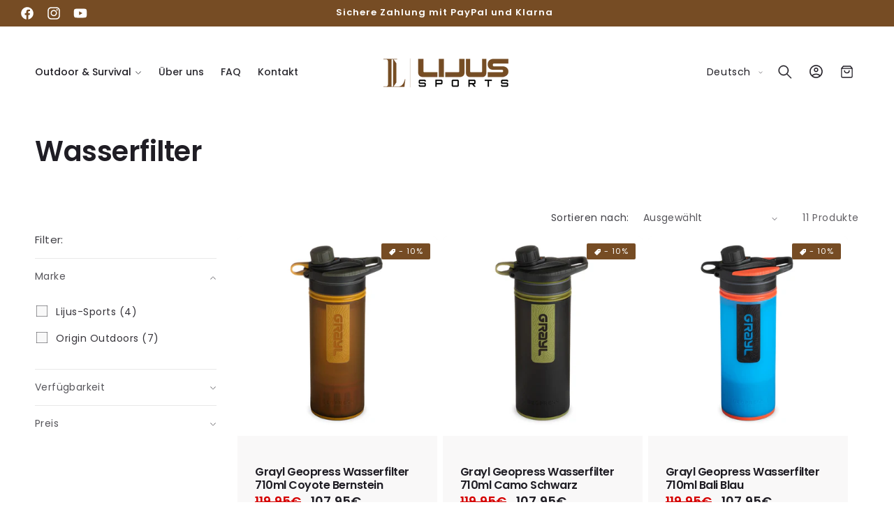

--- FILE ---
content_type: text/html; charset=utf-8
request_url: https://lijus-sports.com/collections/wasseraufbereitung
body_size: 49293
content:
<!doctype html>
<html class="no-js" lang="de">
  <head>
    <meta charset="utf-8">
    <meta http-equiv="X-UA-Compatible" content="IE=edge">
    <meta name="viewport" content="width=device-width,initial-scale=1">
    <meta name="theme-color" content="">
    <link rel="canonical" href="https://lijus-sports.com/collections/wasseraufbereitung"><link rel="icon" type="image/png" href="//lijus-sports.com/cdn/shop/files/Logo_LS.png?crop=center&height=32&v=1708269480&width=32"><link rel="preconnect" href="https://fonts.shopifycdn.com" crossorigin><title>
      Wasserfilter
 &ndash; Lijus-Sports</title>

    

    

<meta property="og:site_name" content="Lijus-Sports">
<meta property="og:url" content="https://lijus-sports.com/collections/wasseraufbereitung">
<meta property="og:title" content="Wasserfilter">
<meta property="og:type" content="website">
<meta property="og:description" content="Camping | Outdoor | Bushcraft | Survival | Freizeitsport"><meta property="og:image" content="http://lijus-sports.com/cdn/shop/collections/Grayl-Wasserfilter-Outdoor-Lijus-Sports1.jpg?v=1708686721">
  <meta property="og:image:secure_url" content="https://lijus-sports.com/cdn/shop/collections/Grayl-Wasserfilter-Outdoor-Lijus-Sports1.jpg?v=1708686721">
  <meta property="og:image:width" content="1000">
  <meta property="og:image:height" content="1000"><meta name="twitter:card" content="summary_large_image">
<meta name="twitter:title" content="Wasserfilter">
<meta name="twitter:description" content="Camping | Outdoor | Bushcraft | Survival | Freizeitsport">


    <script src="//lijus-sports.com/cdn/shop/t/7/assets/constants.js?v=58251544750838685771736498511" defer="defer"></script>
    <script src="//lijus-sports.com/cdn/shop/t/7/assets/pubsub.js?v=158357773527763999511736498512" defer="defer"></script>
    <script src="//lijus-sports.com/cdn/shop/t/7/assets/global.js?v=174429677895256231851736498511" defer="defer"></script><script src="//lijus-sports.com/cdn/shop/t/7/assets/animations.js?v=88693664871331136111736498511" defer="defer"></script><script type="text/javascript" src="//lijus-sports.com/cdn/shop/t/7/assets/jquery.js?v=168723062009383479511736498512"></script>

    <script>window.performance && window.performance.mark && window.performance.mark('shopify.content_for_header.start');</script><meta id="shopify-digital-wallet" name="shopify-digital-wallet" content="/80990896456/digital_wallets/dialog">
<meta name="shopify-checkout-api-token" content="8d7c85ba07d1149c24510f50ebfc7c89">
<meta id="in-context-paypal-metadata" data-shop-id="80990896456" data-venmo-supported="false" data-environment="production" data-locale="de_DE" data-paypal-v4="true" data-currency="EUR">
<link rel="alternate" type="application/atom+xml" title="Feed" href="/collections/wasseraufbereitung.atom" />
<link rel="alternate" hreflang="x-default" href="https://lijus-sports.com/collections/wasseraufbereitung">
<link rel="alternate" hreflang="de" href="https://lijus-sports.com/collections/wasseraufbereitung">
<link rel="alternate" hreflang="en" href="https://lijus-sports.com/en/collections/wasseraufbereitung">
<link rel="alternate" hreflang="en-BE" href="https://lijus-sports.com/en-eu/collections/wasseraufbereitung">
<link rel="alternate" hreflang="de-BE" href="https://lijus-sports.com/de-eu/collections/wasseraufbereitung">
<link rel="alternate" hreflang="en-CZ" href="https://lijus-sports.com/en-eu/collections/wasseraufbereitung">
<link rel="alternate" hreflang="de-CZ" href="https://lijus-sports.com/de-eu/collections/wasseraufbereitung">
<link rel="alternate" hreflang="en-DK" href="https://lijus-sports.com/en-eu/collections/wasseraufbereitung">
<link rel="alternate" hreflang="de-DK" href="https://lijus-sports.com/de-eu/collections/wasseraufbereitung">
<link rel="alternate" hreflang="en-ES" href="https://lijus-sports.com/en-eu/collections/wasseraufbereitung">
<link rel="alternate" hreflang="de-ES" href="https://lijus-sports.com/de-eu/collections/wasseraufbereitung">
<link rel="alternate" hreflang="en-FI" href="https://lijus-sports.com/en-eu/collections/wasseraufbereitung">
<link rel="alternate" hreflang="de-FI" href="https://lijus-sports.com/de-eu/collections/wasseraufbereitung">
<link rel="alternate" hreflang="en-FR" href="https://lijus-sports.com/en-eu/collections/wasseraufbereitung">
<link rel="alternate" hreflang="de-FR" href="https://lijus-sports.com/de-eu/collections/wasseraufbereitung">
<link rel="alternate" hreflang="en-GB" href="https://lijus-sports.com/en-eu/collections/wasseraufbereitung">
<link rel="alternate" hreflang="de-GB" href="https://lijus-sports.com/de-eu/collections/wasseraufbereitung">
<link rel="alternate" hreflang="en-IE" href="https://lijus-sports.com/en-eu/collections/wasseraufbereitung">
<link rel="alternate" hreflang="de-IE" href="https://lijus-sports.com/de-eu/collections/wasseraufbereitung">
<link rel="alternate" hreflang="en-IT" href="https://lijus-sports.com/en-eu/collections/wasseraufbereitung">
<link rel="alternate" hreflang="de-IT" href="https://lijus-sports.com/de-eu/collections/wasseraufbereitung">
<link rel="alternate" hreflang="en-NL" href="https://lijus-sports.com/en-eu/collections/wasseraufbereitung">
<link rel="alternate" hreflang="de-NL" href="https://lijus-sports.com/de-eu/collections/wasseraufbereitung">
<link rel="alternate" hreflang="en-NO" href="https://lijus-sports.com/en-eu/collections/wasseraufbereitung">
<link rel="alternate" hreflang="de-NO" href="https://lijus-sports.com/de-eu/collections/wasseraufbereitung">
<link rel="alternate" hreflang="en-PL" href="https://lijus-sports.com/en-eu/collections/wasseraufbereitung">
<link rel="alternate" hreflang="de-PL" href="https://lijus-sports.com/de-eu/collections/wasseraufbereitung">
<link rel="alternate" hreflang="en-PT" href="https://lijus-sports.com/en-eu/collections/wasseraufbereitung">
<link rel="alternate" hreflang="de-PT" href="https://lijus-sports.com/de-eu/collections/wasseraufbereitung">
<link rel="alternate" hreflang="en-SE" href="https://lijus-sports.com/en-eu/collections/wasseraufbereitung">
<link rel="alternate" hreflang="de-SE" href="https://lijus-sports.com/de-eu/collections/wasseraufbereitung">
<link rel="alternate" hreflang="en-AX" href="https://lijus-sports.com/en-eu/collections/wasseraufbereitung">
<link rel="alternate" hreflang="de-AX" href="https://lijus-sports.com/de-eu/collections/wasseraufbereitung">
<link rel="alternate" hreflang="en-AD" href="https://lijus-sports.com/en-eu/collections/wasseraufbereitung">
<link rel="alternate" hreflang="de-AD" href="https://lijus-sports.com/de-eu/collections/wasseraufbereitung">
<link rel="alternate" hreflang="en-BA" href="https://lijus-sports.com/en-eu/collections/wasseraufbereitung">
<link rel="alternate" hreflang="de-BA" href="https://lijus-sports.com/de-eu/collections/wasseraufbereitung">
<link rel="alternate" hreflang="en-BG" href="https://lijus-sports.com/en-eu/collections/wasseraufbereitung">
<link rel="alternate" hreflang="de-BG" href="https://lijus-sports.com/de-eu/collections/wasseraufbereitung">
<link rel="alternate" hreflang="en-EE" href="https://lijus-sports.com/en-eu/collections/wasseraufbereitung">
<link rel="alternate" hreflang="de-EE" href="https://lijus-sports.com/de-eu/collections/wasseraufbereitung">
<link rel="alternate" hreflang="en-FO" href="https://lijus-sports.com/en-eu/collections/wasseraufbereitung">
<link rel="alternate" hreflang="de-FO" href="https://lijus-sports.com/de-eu/collections/wasseraufbereitung">
<link rel="alternate" hreflang="en-GI" href="https://lijus-sports.com/en-eu/collections/wasseraufbereitung">
<link rel="alternate" hreflang="de-GI" href="https://lijus-sports.com/de-eu/collections/wasseraufbereitung">
<link rel="alternate" hreflang="en-GR" href="https://lijus-sports.com/en-eu/collections/wasseraufbereitung">
<link rel="alternate" hreflang="de-GR" href="https://lijus-sports.com/de-eu/collections/wasseraufbereitung">
<link rel="alternate" hreflang="en-GG" href="https://lijus-sports.com/en-eu/collections/wasseraufbereitung">
<link rel="alternate" hreflang="de-GG" href="https://lijus-sports.com/de-eu/collections/wasseraufbereitung">
<link rel="alternate" hreflang="en-IS" href="https://lijus-sports.com/en-eu/collections/wasseraufbereitung">
<link rel="alternate" hreflang="de-IS" href="https://lijus-sports.com/de-eu/collections/wasseraufbereitung">
<link rel="alternate" hreflang="en-IM" href="https://lijus-sports.com/en-eu/collections/wasseraufbereitung">
<link rel="alternate" hreflang="de-IM" href="https://lijus-sports.com/de-eu/collections/wasseraufbereitung">
<link rel="alternate" hreflang="en-JE" href="https://lijus-sports.com/en-eu/collections/wasseraufbereitung">
<link rel="alternate" hreflang="de-JE" href="https://lijus-sports.com/de-eu/collections/wasseraufbereitung">
<link rel="alternate" hreflang="en-HR" href="https://lijus-sports.com/en-eu/collections/wasseraufbereitung">
<link rel="alternate" hreflang="de-HR" href="https://lijus-sports.com/de-eu/collections/wasseraufbereitung">
<link rel="alternate" hreflang="en-LV" href="https://lijus-sports.com/en-eu/collections/wasseraufbereitung">
<link rel="alternate" hreflang="de-LV" href="https://lijus-sports.com/de-eu/collections/wasseraufbereitung">
<link rel="alternate" hreflang="en-LI" href="https://lijus-sports.com/en-eu/collections/wasseraufbereitung">
<link rel="alternate" hreflang="de-LI" href="https://lijus-sports.com/de-eu/collections/wasseraufbereitung">
<link rel="alternate" hreflang="en-LT" href="https://lijus-sports.com/en-eu/collections/wasseraufbereitung">
<link rel="alternate" hreflang="de-LT" href="https://lijus-sports.com/de-eu/collections/wasseraufbereitung">
<link rel="alternate" hreflang="en-LU" href="https://lijus-sports.com/en-eu/collections/wasseraufbereitung">
<link rel="alternate" hreflang="de-LU" href="https://lijus-sports.com/de-eu/collections/wasseraufbereitung">
<link rel="alternate" hreflang="en-MT" href="https://lijus-sports.com/en-eu/collections/wasseraufbereitung">
<link rel="alternate" hreflang="de-MT" href="https://lijus-sports.com/de-eu/collections/wasseraufbereitung">
<link rel="alternate" hreflang="en-MK" href="https://lijus-sports.com/en-eu/collections/wasseraufbereitung">
<link rel="alternate" hreflang="de-MK" href="https://lijus-sports.com/de-eu/collections/wasseraufbereitung">
<link rel="alternate" hreflang="en-MD" href="https://lijus-sports.com/en-eu/collections/wasseraufbereitung">
<link rel="alternate" hreflang="de-MD" href="https://lijus-sports.com/de-eu/collections/wasseraufbereitung">
<link rel="alternate" hreflang="en-MC" href="https://lijus-sports.com/en-eu/collections/wasseraufbereitung">
<link rel="alternate" hreflang="de-MC" href="https://lijus-sports.com/de-eu/collections/wasseraufbereitung">
<link rel="alternate" hreflang="en-ME" href="https://lijus-sports.com/en-eu/collections/wasseraufbereitung">
<link rel="alternate" hreflang="de-ME" href="https://lijus-sports.com/de-eu/collections/wasseraufbereitung">
<link rel="alternate" hreflang="en-RO" href="https://lijus-sports.com/en-eu/collections/wasseraufbereitung">
<link rel="alternate" hreflang="de-RO" href="https://lijus-sports.com/de-eu/collections/wasseraufbereitung">
<link rel="alternate" hreflang="en-SM" href="https://lijus-sports.com/en-eu/collections/wasseraufbereitung">
<link rel="alternate" hreflang="de-SM" href="https://lijus-sports.com/de-eu/collections/wasseraufbereitung">
<link rel="alternate" hreflang="en-RS" href="https://lijus-sports.com/en-eu/collections/wasseraufbereitung">
<link rel="alternate" hreflang="de-RS" href="https://lijus-sports.com/de-eu/collections/wasseraufbereitung">
<link rel="alternate" hreflang="en-SK" href="https://lijus-sports.com/en-eu/collections/wasseraufbereitung">
<link rel="alternate" hreflang="de-SK" href="https://lijus-sports.com/de-eu/collections/wasseraufbereitung">
<link rel="alternate" hreflang="en-SI" href="https://lijus-sports.com/en-eu/collections/wasseraufbereitung">
<link rel="alternate" hreflang="de-SI" href="https://lijus-sports.com/de-eu/collections/wasseraufbereitung">
<link rel="alternate" hreflang="en-SJ" href="https://lijus-sports.com/en-eu/collections/wasseraufbereitung">
<link rel="alternate" hreflang="de-SJ" href="https://lijus-sports.com/de-eu/collections/wasseraufbereitung">
<link rel="alternate" hreflang="en-HU" href="https://lijus-sports.com/en-eu/collections/wasseraufbereitung">
<link rel="alternate" hreflang="de-HU" href="https://lijus-sports.com/de-eu/collections/wasseraufbereitung">
<link rel="alternate" hreflang="en-VA" href="https://lijus-sports.com/en-eu/collections/wasseraufbereitung">
<link rel="alternate" hreflang="de-VA" href="https://lijus-sports.com/de-eu/collections/wasseraufbereitung">
<link rel="alternate" type="application/json+oembed" href="https://lijus-sports.com/collections/wasseraufbereitung.oembed">
<script async="async" src="/checkouts/internal/preloads.js?locale=de-AT"></script>
<link rel="preconnect" href="https://shop.app" crossorigin="anonymous">
<script async="async" src="https://shop.app/checkouts/internal/preloads.js?locale=de-AT&shop_id=80990896456" crossorigin="anonymous"></script>
<script id="apple-pay-shop-capabilities" type="application/json">{"shopId":80990896456,"countryCode":"AT","currencyCode":"EUR","merchantCapabilities":["supports3DS"],"merchantId":"gid:\/\/shopify\/Shop\/80990896456","merchantName":"Lijus-Sports","requiredBillingContactFields":["postalAddress","email"],"requiredShippingContactFields":["postalAddress","email"],"shippingType":"shipping","supportedNetworks":["visa","maestro","masterCard","amex"],"total":{"type":"pending","label":"Lijus-Sports","amount":"1.00"},"shopifyPaymentsEnabled":true,"supportsSubscriptions":true}</script>
<script id="shopify-features" type="application/json">{"accessToken":"8d7c85ba07d1149c24510f50ebfc7c89","betas":["rich-media-storefront-analytics"],"domain":"lijus-sports.com","predictiveSearch":true,"shopId":80990896456,"locale":"de"}</script>
<script>var Shopify = Shopify || {};
Shopify.shop = "72bf4e-9e.myshopify.com";
Shopify.locale = "de";
Shopify.currency = {"active":"EUR","rate":"1.0"};
Shopify.country = "AT";
Shopify.theme = {"name":"lijus-sports","id":169348497736,"schema_name":"Beauty","schema_version":"14.1.2","theme_store_id":null,"role":"main"};
Shopify.theme.handle = "null";
Shopify.theme.style = {"id":null,"handle":null};
Shopify.cdnHost = "lijus-sports.com/cdn";
Shopify.routes = Shopify.routes || {};
Shopify.routes.root = "/";</script>
<script type="module">!function(o){(o.Shopify=o.Shopify||{}).modules=!0}(window);</script>
<script>!function(o){function n(){var o=[];function n(){o.push(Array.prototype.slice.apply(arguments))}return n.q=o,n}var t=o.Shopify=o.Shopify||{};t.loadFeatures=n(),t.autoloadFeatures=n()}(window);</script>
<script>
  window.ShopifyPay = window.ShopifyPay || {};
  window.ShopifyPay.apiHost = "shop.app\/pay";
  window.ShopifyPay.redirectState = null;
</script>
<script id="shop-js-analytics" type="application/json">{"pageType":"collection"}</script>
<script defer="defer" async type="module" src="//lijus-sports.com/cdn/shopifycloud/shop-js/modules/v2/client.init-shop-cart-sync_HUjMWWU5.de.esm.js"></script>
<script defer="defer" async type="module" src="//lijus-sports.com/cdn/shopifycloud/shop-js/modules/v2/chunk.common_QpfDqRK1.esm.js"></script>
<script type="module">
  await import("//lijus-sports.com/cdn/shopifycloud/shop-js/modules/v2/client.init-shop-cart-sync_HUjMWWU5.de.esm.js");
await import("//lijus-sports.com/cdn/shopifycloud/shop-js/modules/v2/chunk.common_QpfDqRK1.esm.js");

  window.Shopify.SignInWithShop?.initShopCartSync?.({"fedCMEnabled":true,"windoidEnabled":true});

</script>
<script>
  window.Shopify = window.Shopify || {};
  if (!window.Shopify.featureAssets) window.Shopify.featureAssets = {};
  window.Shopify.featureAssets['shop-js'] = {"shop-cart-sync":["modules/v2/client.shop-cart-sync_ByUgVWtJ.de.esm.js","modules/v2/chunk.common_QpfDqRK1.esm.js"],"init-fed-cm":["modules/v2/client.init-fed-cm_CVqhkk-1.de.esm.js","modules/v2/chunk.common_QpfDqRK1.esm.js"],"shop-button":["modules/v2/client.shop-button_B0pFlqys.de.esm.js","modules/v2/chunk.common_QpfDqRK1.esm.js"],"shop-cash-offers":["modules/v2/client.shop-cash-offers_CaaeZ5wd.de.esm.js","modules/v2/chunk.common_QpfDqRK1.esm.js","modules/v2/chunk.modal_CS8dP9kO.esm.js"],"init-windoid":["modules/v2/client.init-windoid_B-gyVqfY.de.esm.js","modules/v2/chunk.common_QpfDqRK1.esm.js"],"shop-toast-manager":["modules/v2/client.shop-toast-manager_DgTeluS3.de.esm.js","modules/v2/chunk.common_QpfDqRK1.esm.js"],"init-shop-email-lookup-coordinator":["modules/v2/client.init-shop-email-lookup-coordinator_C5I212n4.de.esm.js","modules/v2/chunk.common_QpfDqRK1.esm.js"],"init-shop-cart-sync":["modules/v2/client.init-shop-cart-sync_HUjMWWU5.de.esm.js","modules/v2/chunk.common_QpfDqRK1.esm.js"],"avatar":["modules/v2/client.avatar_BTnouDA3.de.esm.js"],"pay-button":["modules/v2/client.pay-button_CJaF-UDc.de.esm.js","modules/v2/chunk.common_QpfDqRK1.esm.js"],"init-customer-accounts":["modules/v2/client.init-customer-accounts_BI_wUvuR.de.esm.js","modules/v2/client.shop-login-button_DTPR4l75.de.esm.js","modules/v2/chunk.common_QpfDqRK1.esm.js","modules/v2/chunk.modal_CS8dP9kO.esm.js"],"init-shop-for-new-customer-accounts":["modules/v2/client.init-shop-for-new-customer-accounts_C4qR5Wl-.de.esm.js","modules/v2/client.shop-login-button_DTPR4l75.de.esm.js","modules/v2/chunk.common_QpfDqRK1.esm.js","modules/v2/chunk.modal_CS8dP9kO.esm.js"],"shop-login-button":["modules/v2/client.shop-login-button_DTPR4l75.de.esm.js","modules/v2/chunk.common_QpfDqRK1.esm.js","modules/v2/chunk.modal_CS8dP9kO.esm.js"],"init-customer-accounts-sign-up":["modules/v2/client.init-customer-accounts-sign-up_SG5gYFpP.de.esm.js","modules/v2/client.shop-login-button_DTPR4l75.de.esm.js","modules/v2/chunk.common_QpfDqRK1.esm.js","modules/v2/chunk.modal_CS8dP9kO.esm.js"],"shop-follow-button":["modules/v2/client.shop-follow-button_CmMsyvrH.de.esm.js","modules/v2/chunk.common_QpfDqRK1.esm.js","modules/v2/chunk.modal_CS8dP9kO.esm.js"],"checkout-modal":["modules/v2/client.checkout-modal_tfCxQqrq.de.esm.js","modules/v2/chunk.common_QpfDqRK1.esm.js","modules/v2/chunk.modal_CS8dP9kO.esm.js"],"lead-capture":["modules/v2/client.lead-capture_Ccz5Zm6k.de.esm.js","modules/v2/chunk.common_QpfDqRK1.esm.js","modules/v2/chunk.modal_CS8dP9kO.esm.js"],"shop-login":["modules/v2/client.shop-login_BfivnucW.de.esm.js","modules/v2/chunk.common_QpfDqRK1.esm.js","modules/v2/chunk.modal_CS8dP9kO.esm.js"],"payment-terms":["modules/v2/client.payment-terms_D2Mn0eFV.de.esm.js","modules/v2/chunk.common_QpfDqRK1.esm.js","modules/v2/chunk.modal_CS8dP9kO.esm.js"]};
</script>
<script id="__st">var __st={"a":80990896456,"offset":3600,"reqid":"b04b37e2-fc84-4a34-a8db-6ad6fc5aa3a5-1768636508","pageurl":"lijus-sports.com\/collections\/wasseraufbereitung","u":"f7f217f1b510","p":"collection","rtyp":"collection","rid":617231122760};</script>
<script>window.ShopifyPaypalV4VisibilityTracking = true;</script>
<script id="captcha-bootstrap">!function(){'use strict';const t='contact',e='account',n='new_comment',o=[[t,t],['blogs',n],['comments',n],[t,'customer']],c=[[e,'customer_login'],[e,'guest_login'],[e,'recover_customer_password'],[e,'create_customer']],r=t=>t.map((([t,e])=>`form[action*='/${t}']:not([data-nocaptcha='true']) input[name='form_type'][value='${e}']`)).join(','),a=t=>()=>t?[...document.querySelectorAll(t)].map((t=>t.form)):[];function s(){const t=[...o],e=r(t);return a(e)}const i='password',u='form_key',d=['recaptcha-v3-token','g-recaptcha-response','h-captcha-response',i],f=()=>{try{return window.sessionStorage}catch{return}},m='__shopify_v',_=t=>t.elements[u];function p(t,e,n=!1){try{const o=window.sessionStorage,c=JSON.parse(o.getItem(e)),{data:r}=function(t){const{data:e,action:n}=t;return t[m]||n?{data:e,action:n}:{data:t,action:n}}(c);for(const[e,n]of Object.entries(r))t.elements[e]&&(t.elements[e].value=n);n&&o.removeItem(e)}catch(o){console.error('form repopulation failed',{error:o})}}const l='form_type',E='cptcha';function T(t){t.dataset[E]=!0}const w=window,h=w.document,L='Shopify',v='ce_forms',y='captcha';let A=!1;((t,e)=>{const n=(g='f06e6c50-85a8-45c8-87d0-21a2b65856fe',I='https://cdn.shopify.com/shopifycloud/storefront-forms-hcaptcha/ce_storefront_forms_captcha_hcaptcha.v1.5.2.iife.js',D={infoText:'Durch hCaptcha geschützt',privacyText:'Datenschutz',termsText:'Allgemeine Geschäftsbedingungen'},(t,e,n)=>{const o=w[L][v],c=o.bindForm;if(c)return c(t,g,e,D).then(n);var r;o.q.push([[t,g,e,D],n]),r=I,A||(h.body.append(Object.assign(h.createElement('script'),{id:'captcha-provider',async:!0,src:r})),A=!0)});var g,I,D;w[L]=w[L]||{},w[L][v]=w[L][v]||{},w[L][v].q=[],w[L][y]=w[L][y]||{},w[L][y].protect=function(t,e){n(t,void 0,e),T(t)},Object.freeze(w[L][y]),function(t,e,n,w,h,L){const[v,y,A,g]=function(t,e,n){const i=e?o:[],u=t?c:[],d=[...i,...u],f=r(d),m=r(i),_=r(d.filter((([t,e])=>n.includes(e))));return[a(f),a(m),a(_),s()]}(w,h,L),I=t=>{const e=t.target;return e instanceof HTMLFormElement?e:e&&e.form},D=t=>v().includes(t);t.addEventListener('submit',(t=>{const e=I(t);if(!e)return;const n=D(e)&&!e.dataset.hcaptchaBound&&!e.dataset.recaptchaBound,o=_(e),c=g().includes(e)&&(!o||!o.value);(n||c)&&t.preventDefault(),c&&!n&&(function(t){try{if(!f())return;!function(t){const e=f();if(!e)return;const n=_(t);if(!n)return;const o=n.value;o&&e.removeItem(o)}(t);const e=Array.from(Array(32),(()=>Math.random().toString(36)[2])).join('');!function(t,e){_(t)||t.append(Object.assign(document.createElement('input'),{type:'hidden',name:u})),t.elements[u].value=e}(t,e),function(t,e){const n=f();if(!n)return;const o=[...t.querySelectorAll(`input[type='${i}']`)].map((({name:t})=>t)),c=[...d,...o],r={};for(const[a,s]of new FormData(t).entries())c.includes(a)||(r[a]=s);n.setItem(e,JSON.stringify({[m]:1,action:t.action,data:r}))}(t,e)}catch(e){console.error('failed to persist form',e)}}(e),e.submit())}));const S=(t,e)=>{t&&!t.dataset[E]&&(n(t,e.some((e=>e===t))),T(t))};for(const o of['focusin','change'])t.addEventListener(o,(t=>{const e=I(t);D(e)&&S(e,y())}));const B=e.get('form_key'),M=e.get(l),P=B&&M;t.addEventListener('DOMContentLoaded',(()=>{const t=y();if(P)for(const e of t)e.elements[l].value===M&&p(e,B);[...new Set([...A(),...v().filter((t=>'true'===t.dataset.shopifyCaptcha))])].forEach((e=>S(e,t)))}))}(h,new URLSearchParams(w.location.search),n,t,e,['guest_login'])})(!0,!0)}();</script>
<script integrity="sha256-4kQ18oKyAcykRKYeNunJcIwy7WH5gtpwJnB7kiuLZ1E=" data-source-attribution="shopify.loadfeatures" defer="defer" src="//lijus-sports.com/cdn/shopifycloud/storefront/assets/storefront/load_feature-a0a9edcb.js" crossorigin="anonymous"></script>
<script crossorigin="anonymous" defer="defer" src="//lijus-sports.com/cdn/shopifycloud/storefront/assets/shopify_pay/storefront-65b4c6d7.js?v=20250812"></script>
<script data-source-attribution="shopify.dynamic_checkout.dynamic.init">var Shopify=Shopify||{};Shopify.PaymentButton=Shopify.PaymentButton||{isStorefrontPortableWallets:!0,init:function(){window.Shopify.PaymentButton.init=function(){};var t=document.createElement("script");t.src="https://lijus-sports.com/cdn/shopifycloud/portable-wallets/latest/portable-wallets.de.js",t.type="module",document.head.appendChild(t)}};
</script>
<script data-source-attribution="shopify.dynamic_checkout.buyer_consent">
  function portableWalletsHideBuyerConsent(e){var t=document.getElementById("shopify-buyer-consent"),n=document.getElementById("shopify-subscription-policy-button");t&&n&&(t.classList.add("hidden"),t.setAttribute("aria-hidden","true"),n.removeEventListener("click",e))}function portableWalletsShowBuyerConsent(e){var t=document.getElementById("shopify-buyer-consent"),n=document.getElementById("shopify-subscription-policy-button");t&&n&&(t.classList.remove("hidden"),t.removeAttribute("aria-hidden"),n.addEventListener("click",e))}window.Shopify?.PaymentButton&&(window.Shopify.PaymentButton.hideBuyerConsent=portableWalletsHideBuyerConsent,window.Shopify.PaymentButton.showBuyerConsent=portableWalletsShowBuyerConsent);
</script>
<script data-source-attribution="shopify.dynamic_checkout.cart.bootstrap">document.addEventListener("DOMContentLoaded",(function(){function t(){return document.querySelector("shopify-accelerated-checkout-cart, shopify-accelerated-checkout")}if(t())Shopify.PaymentButton.init();else{new MutationObserver((function(e,n){t()&&(Shopify.PaymentButton.init(),n.disconnect())})).observe(document.body,{childList:!0,subtree:!0})}}));
</script>
<script id='scb4127' type='text/javascript' async='' src='https://lijus-sports.com/cdn/shopifycloud/privacy-banner/storefront-banner.js'></script><link id="shopify-accelerated-checkout-styles" rel="stylesheet" media="screen" href="https://lijus-sports.com/cdn/shopifycloud/portable-wallets/latest/accelerated-checkout-backwards-compat.css" crossorigin="anonymous">
<style id="shopify-accelerated-checkout-cart">
        #shopify-buyer-consent {
  margin-top: 1em;
  display: inline-block;
  width: 100%;
}

#shopify-buyer-consent.hidden {
  display: none;
}

#shopify-subscription-policy-button {
  background: none;
  border: none;
  padding: 0;
  text-decoration: underline;
  font-size: inherit;
  cursor: pointer;
}

#shopify-subscription-policy-button::before {
  box-shadow: none;
}

      </style>
<script id="sections-script" data-sections="header" defer="defer" src="//lijus-sports.com/cdn/shop/t/7/compiled_assets/scripts.js?v=296"></script>
<script>window.performance && window.performance.mark && window.performance.mark('shopify.content_for_header.end');</script>


    <style data-shopify>
        @font-face {
  font-family: Poppins;
  font-weight: 400;
  font-style: normal;
  font-display: swap;
  src: url("//lijus-sports.com/cdn/fonts/poppins/poppins_n4.0ba78fa5af9b0e1a374041b3ceaadf0a43b41362.woff2") format("woff2"),
       url("//lijus-sports.com/cdn/fonts/poppins/poppins_n4.214741a72ff2596839fc9760ee7a770386cf16ca.woff") format("woff");
}

        @font-face {
  font-family: Poppins;
  font-weight: 700;
  font-style: normal;
  font-display: swap;
  src: url("//lijus-sports.com/cdn/fonts/poppins/poppins_n7.56758dcf284489feb014a026f3727f2f20a54626.woff2") format("woff2"),
       url("//lijus-sports.com/cdn/fonts/poppins/poppins_n7.f34f55d9b3d3205d2cd6f64955ff4b36f0cfd8da.woff") format("woff");
}

        @font-face {
  font-family: Poppins;
  font-weight: 400;
  font-style: italic;
  font-display: swap;
  src: url("//lijus-sports.com/cdn/fonts/poppins/poppins_i4.846ad1e22474f856bd6b81ba4585a60799a9f5d2.woff2") format("woff2"),
       url("//lijus-sports.com/cdn/fonts/poppins/poppins_i4.56b43284e8b52fc64c1fd271f289a39e8477e9ec.woff") format("woff");
}

        @font-face {
  font-family: Poppins;
  font-weight: 700;
  font-style: italic;
  font-display: swap;
  src: url("//lijus-sports.com/cdn/fonts/poppins/poppins_i7.42fd71da11e9d101e1e6c7932199f925f9eea42d.woff2") format("woff2"),
       url("//lijus-sports.com/cdn/fonts/poppins/poppins_i7.ec8499dbd7616004e21155106d13837fff4cf556.woff") format("woff");
}

        @font-face {
  font-family: Poppins;
  font-weight: 600;
  font-style: normal;
  font-display: swap;
  src: url("//lijus-sports.com/cdn/fonts/poppins/poppins_n6.aa29d4918bc243723d56b59572e18228ed0786f6.woff2") format("woff2"),
       url("//lijus-sports.com/cdn/fonts/poppins/poppins_n6.5f815d845fe073750885d5b7e619ee00e8111208.woff") format("woff");
}

        @font-face {
  font-family: Poppins;
  font-weight: 500;
  font-style: normal;
  font-display: swap;
  src: url("//lijus-sports.com/cdn/fonts/poppins/poppins_n5.ad5b4b72b59a00358afc706450c864c3c8323842.woff2") format("woff2"),
       url("//lijus-sports.com/cdn/fonts/poppins/poppins_n5.33757fdf985af2d24b32fcd84c9a09224d4b2c39.woff") format("woff");
}

        @font-face {
  font-family: Poppins;
  font-weight: 600;
  font-style: italic;
  font-display: swap;
  src: url("//lijus-sports.com/cdn/fonts/poppins/poppins_i6.bb8044d6203f492888d626dafda3c2999253e8e9.woff2") format("woff2"),
       url("//lijus-sports.com/cdn/fonts/poppins/poppins_i6.e233dec1a61b1e7dead9f920159eda42280a02c3.woff") format("woff");
}


        
          :root,
          .color-background-1 {
            --color-background: 249,249,249;
          
            --gradient-background: linear-gradient(310deg, rgba(255, 255, 255, 1) 15%, rgba(255, 255, 255, 1) 85%);
          

          

          --color-foreground: 31,29,36;
          --color-background-contrast: 185,185,185;
          --color-shadow: 31,29,36;
          --color-button: 118,76,36;
          --color-button-text: 255,255,255;
          --color-secondary-button: 249,249,249;
          --color-secondary-button-text: 31,29,36;
          --color-link: 31,29,36;
          --color-badge-foreground: 31,29,36;
          --color-badge-background: 249,249,249;
          --color-badge-border: 31,29,36;
          --payment-terms-background-color: rgb(249 249 249);
          --sale-price: rgb(213 0 0);
        }
        
          
          .color-background-2 {
            --color-background: 242,239,239;
          
            --gradient-background: #f2efef;
          

          

          --color-foreground: 0,0,0;
          --color-background-contrast: 185,169,169;
          --color-shadow: 0,0,0;
          --color-button: 0,0,0;
          --color-button-text: 31,29,36;
          --color-secondary-button: 242,239,239;
          --color-secondary-button-text: 0,0,0;
          --color-link: 0,0,0;
          --color-badge-foreground: 0,0,0;
          --color-badge-background: 242,239,239;
          --color-badge-border: 0,0,0;
          --payment-terms-background-color: rgb(242 239 239);
          --sale-price: rgb(213 0 0);
        }
        
          
          .color-inverse {
            --color-background: 211,218,197;
          
            --gradient-background: #d3dac5;
          

          

          --color-foreground: 31,29,36;
          --color-background-contrast: 152,168,119;
          --color-shadow: 31,29,36;
          --color-button: 255,255,255;
          --color-button-text: 31,29,36;
          --color-secondary-button: 211,218,197;
          --color-secondary-button-text: 31,29,36;
          --color-link: 31,29,36;
          --color-badge-foreground: 31,29,36;
          --color-badge-background: 211,218,197;
          --color-badge-border: 31,29,36;
          --payment-terms-background-color: rgb(211 218 197);
          --sale-price: rgb(213 0 0);
        }
        
          
          .color-accent-1 {
            --color-background: 186,61,129;
          
            --gradient-background: #ba3d81;
          

          

          --color-foreground: 255,255,255;
          --color-background-contrast: 90,30,62;
          --color-shadow: 255,255,255;
          --color-button: 255,255,255;
          --color-button-text: 255,255,255;
          --color-secondary-button: 186,61,129;
          --color-secondary-button-text: 255,255,255;
          --color-link: 255,255,255;
          --color-badge-foreground: 255,255,255;
          --color-badge-background: 186,61,129;
          --color-badge-border: 255,255,255;
          --payment-terms-background-color: rgb(186 61 129);
          --sale-price: rgb(213 0 0);
        }
        
          
          .color-accent-2 {
            --color-background: 118,76,36;
          
            --gradient-background: #764c24;
          

          

          --color-foreground: 255,255,255;
          --color-background-contrast: 20,13,6;
          --color-shadow: 31,29,36;
          --color-button: 31,29,36;
          --color-button-text: 255,255,255;
          --color-secondary-button: 118,76,36;
          --color-secondary-button-text: 31,29,36;
          --color-link: 31,29,36;
          --color-badge-foreground: 255,255,255;
          --color-badge-background: 118,76,36;
          --color-badge-border: 255,255,255;
          --payment-terms-background-color: rgb(118 76 36);
          --sale-price: rgb(213 0 0);
        }
        
          
          .color-scheme-15ab6c1a-5144-4b7d-a402-482fa31b8c04 {
            --color-background: 255,231,236;
          
            --gradient-background: #ffe7ec;
          

          

          --color-foreground: 31,29,36;
          --color-background-contrast: 255,103,135;
          --color-shadow: 31,29,36;
          --color-button: 255,126,141;
          --color-button-text: 255,255,255;
          --color-secondary-button: 255,231,236;
          --color-secondary-button-text: 255,126,141;
          --color-link: 255,126,141;
          --color-badge-foreground: 31,29,36;
          --color-badge-background: 255,231,236;
          --color-badge-border: 31,29,36;
          --payment-terms-background-color: rgb(255 231 236);
          --sale-price: rgb(213 0 0);
        }
        
          
          .color-scheme-64a2b88c-c634-4339-8359-e0e748086a7e {
            --color-background: 255,255,255;
          
            --gradient-background: linear-gradient(180deg, rgba(255, 255, 255, 1), rgba(255, 255, 255, 1) 99%);
          

          

          --color-foreground: 0,0,0;
          --color-background-contrast: 191,191,191;
          --color-shadow: 0,0,0;
          --color-button: 36,40,52;
          --color-button-text: 255,255,255;
          --color-secondary-button: 255,255,255;
          --color-secondary-button-text: 255,126,141;
          --color-link: 255,126,141;
          --color-badge-foreground: 0,0,0;
          --color-badge-background: 255,255,255;
          --color-badge-border: 0,0,0;
          --payment-terms-background-color: rgb(255 255 255);
          --sale-price: rgb(213 0 0);
        }
        
          
          .color-scheme-ad51283d-6044-441e-b8ec-b4441c2da21b {
            --color-background: 255,255,255;
          
            --gradient-background: linear-gradient(180deg, rgba(255, 245, 247, 1), rgba(255, 245, 247, 1) 100%);
          

          

          --color-foreground: 255,255,255;
          --color-background-contrast: 191,191,191;
          --color-shadow: 31,29,36;
          --color-button: 36,40,52;
          --color-button-text: 255,255,255;
          --color-secondary-button: 255,255,255;
          --color-secondary-button-text: 166,155,131;
          --color-link: 166,155,131;
          --color-badge-foreground: 255,255,255;
          --color-badge-background: 255,255,255;
          --color-badge-border: 255,255,255;
          --payment-terms-background-color: rgb(255 255 255);
          --sale-price: rgb(213 0 0);
        }
        
          
          .color-scheme-a5804aff-65ef-4d98-9b3d-fee032a22621 {
            --color-background: 255,255,255;
          
            --gradient-background: linear-gradient(180deg, rgba(249, 249, 249, 1), rgba(249, 249, 249, 1) 98%);
          

          

          --color-foreground: 255,126,141;
          --color-background-contrast: 191,191,191;
          --color-shadow: 31,29,36;
          --color-button: 115,166,136;
          --color-button-text: 0,0,0;
          --color-secondary-button: 255,255,255;
          --color-secondary-button-text: 0,0,0;
          --color-link: 0,0,0;
          --color-badge-foreground: 255,126,141;
          --color-badge-background: 255,255,255;
          --color-badge-border: 255,126,141;
          --payment-terms-background-color: rgb(255 255 255);
          --sale-price: rgb(213 0 0);
        }
        
          
          .color-scheme-c8c05c75-1914-4148-9446-95aa92ade006 {
            --color-background: 233,233,233;
          
            --gradient-background: linear-gradient(180deg, rgba(249, 248, 248, 1), rgba(249, 248, 248, 1) 98%);
          

          

          --color-foreground: 31,29,36;
          --color-background-contrast: 169,169,169;
          --color-shadow: 31,29,36;
          --color-button: 118,76,36;
          --color-button-text: 255,255,255;
          --color-secondary-button: 233,233,233;
          --color-secondary-button-text: 31,29,36;
          --color-link: 31,29,36;
          --color-badge-foreground: 31,29,36;
          --color-badge-background: 233,233,233;
          --color-badge-border: 31,29,36;
          --payment-terms-background-color: rgb(233 233 233);
          --sale-price: rgb(213 0 0);
        }
        

        body, .color-background-1, .color-background-2, .color-inverse, .color-accent-1, .color-accent-2, .color-scheme-15ab6c1a-5144-4b7d-a402-482fa31b8c04, .color-scheme-64a2b88c-c634-4339-8359-e0e748086a7e, .color-scheme-ad51283d-6044-441e-b8ec-b4441c2da21b, .color-scheme-a5804aff-65ef-4d98-9b3d-fee032a22621, .color-scheme-c8c05c75-1914-4148-9446-95aa92ade006 {
          color: rgba(var(--color-foreground), 0.9);
          /*text-shadow: currentColor 0px 0 px;*/
          background-color: rgb(var(--color-background));
        }

        :root {
          --font-body-family: Poppins, sans-serif;
          --font-body-style: normal;
          --font-body-weight: 400;
          --font-body-weight-bold: 700;
          --font-body-height: 1.4;
          --font-body-spacing: 0.5px;
          --font-menu-family: Poppins, sans-serif;
          --font-menu-style: normal;
          --font-menu-weight: 500;
          --font-menu-weight-medium: 500;
          --font-menu-weight-bold: 800;
          --font-button-family: Poppins, sans-serif;
          --font-button-style: normal;
          --font-button-weight: 600;
          --font-button-weight-medium: 500;
          --font-button-weight-bold: 900;
          --font-collapsible-family: Poppins, sans-serif;
          --font-collapsible-style: normal;
          --font-collapsible-weight: 500;
          --font-collapsible-weight-medium: 500;
          --font-collapsible-weight-bold: 800;
          --font-collapsible-size: 16px;
          --font-collapsible-spacing: 0px;

          --font-heading-family: Poppins, sans-serif;
          --font-heading-style: normal;
          --font-heading-italic: Poppins, sans-serif;
          --font-heading-italic-style: italic;
          --font-heading-weight: 600;
          --font-heading-spacing: -0.5px;
          --font-heading-height: 1.2;

          --font-body-scale: 1.0;
          --font-heading-scale: 1.0;

          --media-padding: px;
          --media-border-opacity: 0.05;
          --media-border-width: 0px;
          --media-radius: 12px;
          --media-shadow-opacity: 0.0;
          --media-shadow-horizontal-offset: 0px;
          --media-shadow-vertical-offset: 4px;
          --media-shadow-blur-radius: 5px;
          --media-shadow-visible: 0;

          --page-width: 160rem;
          --page-width-margin: 0rem;

          --product-card-image-padding: 0.0rem;
          --product-card-corner-radius: 0.6rem;
          --product-card-text-alignment: left;
          --product-card-border-width: 0.0rem;
          --product-card-border-opacity: 0.05;
          --product-card-shadow-opacity: 0.0;
          --product-card-shadow-visible: 0;
          --product-card-shadow-horizontal-offset: 0.0rem;
          --product-card-shadow-vertical-offset: 0.4rem;
          --product-card-shadow-blur-radius: 0.5rem;

          --collection-card-image-padding: 0.0rem;
          --collection-card-corner-radius: 0.0rem;
          --collection-card-text-alignment: center;
          --collection-card-border-width: 0.0rem;
          --collection-card-border-opacity: 0.1;
          --collection-card-shadow-opacity: 0.0;
          --collection-card-shadow-visible: 0;
          --collection-card-shadow-horizontal-offset: 0.0rem;
          --collection-card-shadow-vertical-offset: 0.4rem;
          --collection-card-shadow-blur-radius: 0.5rem;

          --blog-card-image-padding: 0.0rem;
          --blog-card-corner-radius: 0.6rem;
          --blog-card-text-alignment: left;
          --blog-card-border-width: 0.1rem;
          --blog-card-border-opacity: 0.1;
          --blog-card-shadow-opacity: 0.05;
          --blog-card-shadow-visible: 1;
          --blog-card-shadow-horizontal-offset: 0.0rem;
          --blog-card-shadow-vertical-offset: 0.4rem;
          --blog-card-shadow-blur-radius: 4.0rem;

          --badge-corner-radius: 0.2rem;
          --badge-border-width: 0.0rem;
          --badge-border-color: transparent;

          --popup-border-width: 1px;
          --popup-border-opacity: 0.05;
          --popup-corner-radius: 2px;
          --popup-shadow-opacity: 0.0;
          --popup-shadow-horizontal-offset: 0px;
          --popup-shadow-vertical-offset: 4px;
          --popup-shadow-blur-radius: 5px;

          --drawer-border-width: 1px;
          --drawer-border-opacity: 0.05;
          --drawer-shadow-opacity: 0.0;
          --drawer-shadow-horizontal-offset: 0px;
          --drawer-shadow-vertical-offset: 4px;
          --drawer-shadow-blur-radius: 5px;

          --spacing-sections-desktop: 0px;
          --spacing-sections-mobile: 0px;

          --grid-desktop-vertical-spacing: 8px;
          --grid-desktop-horizontal-spacing: 8px;
          --grid-mobile-vertical-spacing: 4px;
          --grid-mobile-horizontal-spacing: 4px;

          --text-boxes-border-opacity: 0.05;
          --text-boxes-border-width: 0px;
          --text-boxes-radius: 6px;
          --text-boxes-shadow-opacity: 0.0;
          --text-boxes-shadow-visible: 0;
          --text-boxes-shadow-horizontal-offset: 0px;
          --text-boxes-shadow-vertical-offset: 4px;
          --text-boxes-shadow-blur-radius: 5px;

          --buttons-radius: 6px;
          --buttons-radius-outset: 7px;
          --buttons-border-width: 1px;
          --buttons-border-opacity: 1.0;
          --buttons-shadow-opacity: 0.0;
          --buttons-shadow-visible: 0;
          --buttons-shadow-horizontal-offset: 0px;
          --buttons-shadow-vertical-offset: 4px;
          --buttons-shadow-blur-radius: 10px;
          --buttons-border-offset: 0.3px;

          --inputs-radius: 8px;
          --inputs-border-width: 1px;
          --inputs-border-opacity: 0.1;
          --inputs-shadow-opacity: 0.0;
          --inputs-shadow-horizontal-offset: 0px;
          --inputs-margin-offset: 0px;
          --inputs-shadow-vertical-offset: 4px;
          --inputs-shadow-blur-radius: 5px;
          --inputs-radius-outset: 9px;

          --variant-pills-radius: 40px;
          --variant-pills-border-width: 1px;
          --variant-pills-border-opacity: 0.0;
          --variant-pills-shadow-opacity: 0.0;
          --variant-pills-shadow-horizontal-offset: 2px;
          --variant-pills-shadow-vertical-offset: 4px;
          --variant-pills-shadow-blur-radius: 10px;
          --button-height: 5rem;
          --button-height_mobile: 4.8rem;
          --button-style: none;
          --button-text-size: 16px;
          --button-text-size_mobile: 12px;
          --button-text-space: 0px;
          --button-text-weight: 600;

          --fancy-gradient: linear-gradient(108deg, rgba(118, 76, 36, 1) 4%, rgba(118, 76, 36, 1) 60%);
          --fancy-text: #a69b83;
          --fancy-background: #FFFFFF;
          --fancy-text-size: 100%;
          --fancy-padding-left: 10px;
          --fancy-padding-right: 10px;
          --fancy-padding-top: 0px;
          --fancy-padding-bottom: 0px;
          --fancy-border-radius: 0px;
          --fancy-padding-bottom: 0px;

          --badge-size: 1;
        }

        *,
        *::before,
        *::after {
          box-sizing: inherit;
        }

        html {
          box-sizing: border-box;
          font-size: calc(var(--font-body-scale) * 62.5%);
          height: 100%;
        }

        body {
          display: grid;
          grid-template-rows: auto auto 1fr auto;
          grid-template-columns: 100%;
          min-height: 100%;
          margin: 0;
          font-size: 1.5rem;
          letter-spacing: var(--font-body-spacing);
          line-height: var(--font-body-height);
          font-family: var(--font-body-family);
          font-style: var(--font-body-style);
          font-weight: var(--font-body-weight);
          font-synthesis: none;
          -moz-font-feature-settings: 'kern';
          -webkit-font-smoothing: antialiased;
        }

        @media screen and (min-width: 750px) {
          body {
            font-size: 1.6rem;
          }
        }
        shopify-accelerated-checkout {
      --shopify-accelerated-checkout-button-block-size: var(--button-height);
       }
    </style>
    <link href="//lijus-sports.com/cdn/shop/t/7/assets/base.css?v=53956110829065268431736498511" rel="stylesheet" type="text/css" media="all" />
    <link href="//lijus-sports.com/cdn/shop/t/7/assets/lumin.css?v=95700811245158941021736498512" rel="stylesheet" type="text/css" media="all" />
    <link href="//lijus-sports.com/cdn/shop/t/7/assets/lumin-fancy-text.css?v=54614068866017147881736498512" rel="stylesheet" type="text/css" media="all" />
    <link rel="stylesheet" href="//lijus-sports.com/cdn/shop/t/7/assets/component-cart-items.css?v=156150328884804657991736498511" media="print" onload="this.media='all'"><link href="//lijus-sports.com/cdn/shop/t/7/assets/component-cart-drawer.css?v=59749603327592222391736498511" rel="stylesheet" type="text/css" media="all" />
      <link href="//lijus-sports.com/cdn/shop/t/7/assets/component-cart.css?v=138396028070428287081736498511" rel="stylesheet" type="text/css" media="all" />
      <link href="//lijus-sports.com/cdn/shop/t/7/assets/component-totals.css?v=15906652033866631521736498511" rel="stylesheet" type="text/css" media="all" />
      <link href="//lijus-sports.com/cdn/shop/t/7/assets/component-price.css?v=83605369151022328371736498511" rel="stylesheet" type="text/css" media="all" />
      <link href="//lijus-sports.com/cdn/shop/t/7/assets/component-discounts.css?v=152760482443307489271736498511" rel="stylesheet" type="text/css" media="all" />
      <link href="//lijus-sports.com/cdn/shop/t/7/assets/component-loading-overlay.css?v=56586083558888306391736498511" rel="stylesheet" type="text/css" media="all" />

      <link rel="preload" as="font" href="//lijus-sports.com/cdn/fonts/poppins/poppins_n4.0ba78fa5af9b0e1a374041b3ceaadf0a43b41362.woff2" type="font/woff2" crossorigin>
      

      <link rel="preload" as="font" href="//lijus-sports.com/cdn/fonts/poppins/poppins_n6.aa29d4918bc243723d56b59572e18228ed0786f6.woff2" type="font/woff2" crossorigin>
      

      <link rel="preload" as="font" href="//lijus-sports.com/cdn/fonts/poppins/poppins_n5.ad5b4b72b59a00358afc706450c864c3c8323842.woff2" type="font/woff2" crossorigin>
      

      <link rel="preload" as="font" href="//lijus-sports.com/cdn/fonts/poppins/poppins_n6.aa29d4918bc243723d56b59572e18228ed0786f6.woff2" type="font/woff2" crossorigin>
      
<link href="//lijus-sports.com/cdn/shop/t/7/assets/component-localization-form.css?v=143319823105703127341736498511" rel="stylesheet" type="text/css" media="all" />
      <script src="//lijus-sports.com/cdn/shop/t/7/assets/localization-form.js?v=161644695336821385561736498512" defer="defer"></script><link
        rel="stylesheet"
        href="//lijus-sports.com/cdn/shop/t/7/assets/component-predictive-search.css?v=118923337488134913561736498511"
        media="print"
        onload="this.media='all'"
      ><script>
      document.documentElement.className = document.documentElement.className.replace('no-js', 'js');
      if (Shopify.designMode) {
        document.documentElement.classList.add('shopify-design-mode');
      }
    </script>
    <script src="//lijus-sports.com/cdn/shop/t/7/assets/popup.js?v=130848648529786832841736498512" defer="defer"></script>

    
  <!-- BEGIN app block: shopify://apps/pumper-bundles/blocks/app-embed/0856870d-2aca-4b1e-a662-cf1797f61270 --><meta name="format-detection" content="telephone=no">



<!-- END app block --><script src="https://cdn.shopify.com/extensions/019b7cd0-6587-73c3-9937-bcc2249fa2c4/lb-upsell-227/assets/lb-selleasy.js" type="text/javascript" defer="defer"></script>
<link href="https://monorail-edge.shopifysvc.com" rel="dns-prefetch">
<script>(function(){if ("sendBeacon" in navigator && "performance" in window) {try {var session_token_from_headers = performance.getEntriesByType('navigation')[0].serverTiming.find(x => x.name == '_s').description;} catch {var session_token_from_headers = undefined;}var session_cookie_matches = document.cookie.match(/_shopify_s=([^;]*)/);var session_token_from_cookie = session_cookie_matches && session_cookie_matches.length === 2 ? session_cookie_matches[1] : "";var session_token = session_token_from_headers || session_token_from_cookie || "";function handle_abandonment_event(e) {var entries = performance.getEntries().filter(function(entry) {return /monorail-edge.shopifysvc.com/.test(entry.name);});if (!window.abandonment_tracked && entries.length === 0) {window.abandonment_tracked = true;var currentMs = Date.now();var navigation_start = performance.timing.navigationStart;var payload = {shop_id: 80990896456,url: window.location.href,navigation_start,duration: currentMs - navigation_start,session_token,page_type: "collection"};window.navigator.sendBeacon("https://monorail-edge.shopifysvc.com/v1/produce", JSON.stringify({schema_id: "online_store_buyer_site_abandonment/1.1",payload: payload,metadata: {event_created_at_ms: currentMs,event_sent_at_ms: currentMs}}));}}window.addEventListener('pagehide', handle_abandonment_event);}}());</script>
<script id="web-pixels-manager-setup">(function e(e,d,r,n,o){if(void 0===o&&(o={}),!Boolean(null===(a=null===(i=window.Shopify)||void 0===i?void 0:i.analytics)||void 0===a?void 0:a.replayQueue)){var i,a;window.Shopify=window.Shopify||{};var t=window.Shopify;t.analytics=t.analytics||{};var s=t.analytics;s.replayQueue=[],s.publish=function(e,d,r){return s.replayQueue.push([e,d,r]),!0};try{self.performance.mark("wpm:start")}catch(e){}var l=function(){var e={modern:/Edge?\/(1{2}[4-9]|1[2-9]\d|[2-9]\d{2}|\d{4,})\.\d+(\.\d+|)|Firefox\/(1{2}[4-9]|1[2-9]\d|[2-9]\d{2}|\d{4,})\.\d+(\.\d+|)|Chrom(ium|e)\/(9{2}|\d{3,})\.\d+(\.\d+|)|(Maci|X1{2}).+ Version\/(15\.\d+|(1[6-9]|[2-9]\d|\d{3,})\.\d+)([,.]\d+|)( \(\w+\)|)( Mobile\/\w+|) Safari\/|Chrome.+OPR\/(9{2}|\d{3,})\.\d+\.\d+|(CPU[ +]OS|iPhone[ +]OS|CPU[ +]iPhone|CPU IPhone OS|CPU iPad OS)[ +]+(15[._]\d+|(1[6-9]|[2-9]\d|\d{3,})[._]\d+)([._]\d+|)|Android:?[ /-](13[3-9]|1[4-9]\d|[2-9]\d{2}|\d{4,})(\.\d+|)(\.\d+|)|Android.+Firefox\/(13[5-9]|1[4-9]\d|[2-9]\d{2}|\d{4,})\.\d+(\.\d+|)|Android.+Chrom(ium|e)\/(13[3-9]|1[4-9]\d|[2-9]\d{2}|\d{4,})\.\d+(\.\d+|)|SamsungBrowser\/([2-9]\d|\d{3,})\.\d+/,legacy:/Edge?\/(1[6-9]|[2-9]\d|\d{3,})\.\d+(\.\d+|)|Firefox\/(5[4-9]|[6-9]\d|\d{3,})\.\d+(\.\d+|)|Chrom(ium|e)\/(5[1-9]|[6-9]\d|\d{3,})\.\d+(\.\d+|)([\d.]+$|.*Safari\/(?![\d.]+ Edge\/[\d.]+$))|(Maci|X1{2}).+ Version\/(10\.\d+|(1[1-9]|[2-9]\d|\d{3,})\.\d+)([,.]\d+|)( \(\w+\)|)( Mobile\/\w+|) Safari\/|Chrome.+OPR\/(3[89]|[4-9]\d|\d{3,})\.\d+\.\d+|(CPU[ +]OS|iPhone[ +]OS|CPU[ +]iPhone|CPU IPhone OS|CPU iPad OS)[ +]+(10[._]\d+|(1[1-9]|[2-9]\d|\d{3,})[._]\d+)([._]\d+|)|Android:?[ /-](13[3-9]|1[4-9]\d|[2-9]\d{2}|\d{4,})(\.\d+|)(\.\d+|)|Mobile Safari.+OPR\/([89]\d|\d{3,})\.\d+\.\d+|Android.+Firefox\/(13[5-9]|1[4-9]\d|[2-9]\d{2}|\d{4,})\.\d+(\.\d+|)|Android.+Chrom(ium|e)\/(13[3-9]|1[4-9]\d|[2-9]\d{2}|\d{4,})\.\d+(\.\d+|)|Android.+(UC? ?Browser|UCWEB|U3)[ /]?(15\.([5-9]|\d{2,})|(1[6-9]|[2-9]\d|\d{3,})\.\d+)\.\d+|SamsungBrowser\/(5\.\d+|([6-9]|\d{2,})\.\d+)|Android.+MQ{2}Browser\/(14(\.(9|\d{2,})|)|(1[5-9]|[2-9]\d|\d{3,})(\.\d+|))(\.\d+|)|K[Aa][Ii]OS\/(3\.\d+|([4-9]|\d{2,})\.\d+)(\.\d+|)/},d=e.modern,r=e.legacy,n=navigator.userAgent;return n.match(d)?"modern":n.match(r)?"legacy":"unknown"}(),u="modern"===l?"modern":"legacy",c=(null!=n?n:{modern:"",legacy:""})[u],f=function(e){return[e.baseUrl,"/wpm","/b",e.hashVersion,"modern"===e.buildTarget?"m":"l",".js"].join("")}({baseUrl:d,hashVersion:r,buildTarget:u}),m=function(e){var d=e.version,r=e.bundleTarget,n=e.surface,o=e.pageUrl,i=e.monorailEndpoint;return{emit:function(e){var a=e.status,t=e.errorMsg,s=(new Date).getTime(),l=JSON.stringify({metadata:{event_sent_at_ms:s},events:[{schema_id:"web_pixels_manager_load/3.1",payload:{version:d,bundle_target:r,page_url:o,status:a,surface:n,error_msg:t},metadata:{event_created_at_ms:s}}]});if(!i)return console&&console.warn&&console.warn("[Web Pixels Manager] No Monorail endpoint provided, skipping logging."),!1;try{return self.navigator.sendBeacon.bind(self.navigator)(i,l)}catch(e){}var u=new XMLHttpRequest;try{return u.open("POST",i,!0),u.setRequestHeader("Content-Type","text/plain"),u.send(l),!0}catch(e){return console&&console.warn&&console.warn("[Web Pixels Manager] Got an unhandled error while logging to Monorail."),!1}}}}({version:r,bundleTarget:l,surface:e.surface,pageUrl:self.location.href,monorailEndpoint:e.monorailEndpoint});try{o.browserTarget=l,function(e){var d=e.src,r=e.async,n=void 0===r||r,o=e.onload,i=e.onerror,a=e.sri,t=e.scriptDataAttributes,s=void 0===t?{}:t,l=document.createElement("script"),u=document.querySelector("head"),c=document.querySelector("body");if(l.async=n,l.src=d,a&&(l.integrity=a,l.crossOrigin="anonymous"),s)for(var f in s)if(Object.prototype.hasOwnProperty.call(s,f))try{l.dataset[f]=s[f]}catch(e){}if(o&&l.addEventListener("load",o),i&&l.addEventListener("error",i),u)u.appendChild(l);else{if(!c)throw new Error("Did not find a head or body element to append the script");c.appendChild(l)}}({src:f,async:!0,onload:function(){if(!function(){var e,d;return Boolean(null===(d=null===(e=window.Shopify)||void 0===e?void 0:e.analytics)||void 0===d?void 0:d.initialized)}()){var d=window.webPixelsManager.init(e)||void 0;if(d){var r=window.Shopify.analytics;r.replayQueue.forEach((function(e){var r=e[0],n=e[1],o=e[2];d.publishCustomEvent(r,n,o)})),r.replayQueue=[],r.publish=d.publishCustomEvent,r.visitor=d.visitor,r.initialized=!0}}},onerror:function(){return m.emit({status:"failed",errorMsg:"".concat(f," has failed to load")})},sri:function(e){var d=/^sha384-[A-Za-z0-9+/=]+$/;return"string"==typeof e&&d.test(e)}(c)?c:"",scriptDataAttributes:o}),m.emit({status:"loading"})}catch(e){m.emit({status:"failed",errorMsg:(null==e?void 0:e.message)||"Unknown error"})}}})({shopId: 80990896456,storefrontBaseUrl: "https://lijus-sports.com",extensionsBaseUrl: "https://extensions.shopifycdn.com/cdn/shopifycloud/web-pixels-manager",monorailEndpoint: "https://monorail-edge.shopifysvc.com/unstable/produce_batch",surface: "storefront-renderer",enabledBetaFlags: ["2dca8a86"],webPixelsConfigList: [{"id":"2141716808","configuration":"{\"webPixelName\":\"Judge.me\"}","eventPayloadVersion":"v1","runtimeContext":"STRICT","scriptVersion":"34ad157958823915625854214640f0bf","type":"APP","apiClientId":683015,"privacyPurposes":["ANALYTICS"],"dataSharingAdjustments":{"protectedCustomerApprovalScopes":["read_customer_email","read_customer_name","read_customer_personal_data","read_customer_phone"]}},{"id":"1922138440","configuration":"{\"pixel_id\":\"991041356482839\",\"pixel_type\":\"facebook_pixel\"}","eventPayloadVersion":"v1","runtimeContext":"OPEN","scriptVersion":"ca16bc87fe92b6042fbaa3acc2fbdaa6","type":"APP","apiClientId":2329312,"privacyPurposes":["ANALYTICS","MARKETING","SALE_OF_DATA"],"dataSharingAdjustments":{"protectedCustomerApprovalScopes":["read_customer_address","read_customer_email","read_customer_name","read_customer_personal_data","read_customer_phone"]}},{"id":"529629512","configuration":"{\"accountID\":\"80990896456\"}","eventPayloadVersion":"v1","runtimeContext":"STRICT","scriptVersion":"19f3dd9843a7c108f5b7db6625568262","type":"APP","apiClientId":4646003,"privacyPurposes":[],"dataSharingAdjustments":{"protectedCustomerApprovalScopes":["read_customer_email","read_customer_name","read_customer_personal_data","read_customer_phone"]}},{"id":"140738888","configuration":"{\"accountID\":\"selleasy-metrics-track\"}","eventPayloadVersion":"v1","runtimeContext":"STRICT","scriptVersion":"5aac1f99a8ca74af74cea751ede503d2","type":"APP","apiClientId":5519923,"privacyPurposes":[],"dataSharingAdjustments":{"protectedCustomerApprovalScopes":["read_customer_email","read_customer_name","read_customer_personal_data"]}},{"id":"shopify-app-pixel","configuration":"{}","eventPayloadVersion":"v1","runtimeContext":"STRICT","scriptVersion":"0450","apiClientId":"shopify-pixel","type":"APP","privacyPurposes":["ANALYTICS","MARKETING"]},{"id":"shopify-custom-pixel","eventPayloadVersion":"v1","runtimeContext":"LAX","scriptVersion":"0450","apiClientId":"shopify-pixel","type":"CUSTOM","privacyPurposes":["ANALYTICS","MARKETING"]}],isMerchantRequest: false,initData: {"shop":{"name":"Lijus-Sports","paymentSettings":{"currencyCode":"EUR"},"myshopifyDomain":"72bf4e-9e.myshopify.com","countryCode":"AT","storefrontUrl":"https:\/\/lijus-sports.com"},"customer":null,"cart":null,"checkout":null,"productVariants":[],"purchasingCompany":null},},"https://lijus-sports.com/cdn","fcfee988w5aeb613cpc8e4bc33m6693e112",{"modern":"","legacy":""},{"shopId":"80990896456","storefrontBaseUrl":"https:\/\/lijus-sports.com","extensionBaseUrl":"https:\/\/extensions.shopifycdn.com\/cdn\/shopifycloud\/web-pixels-manager","surface":"storefront-renderer","enabledBetaFlags":"[\"2dca8a86\"]","isMerchantRequest":"false","hashVersion":"fcfee988w5aeb613cpc8e4bc33m6693e112","publish":"custom","events":"[[\"page_viewed\",{}],[\"collection_viewed\",{\"collection\":{\"id\":\"617231122760\",\"title\":\"Wasserfilter\",\"productVariants\":[{\"price\":{\"amount\":107.95,\"currencyCode\":\"EUR\"},\"product\":{\"title\":\"Grayl Geopress Wasserfilter 710ml Coyote Bernstein\",\"vendor\":\"Lijus-Sports\",\"id\":\"8746815979848\",\"untranslatedTitle\":\"Grayl Geopress Wasserfilter 710ml Coyote Bernstein\",\"url\":\"\/products\/grayl-geopress-wasserfilter-710ml-coyote-bernstein\",\"type\":\"\"},\"id\":\"48080962748744\",\"image\":{\"src\":\"\/\/lijus-sports.com\/cdn\/shop\/products\/Geopress-Wasserfilter-Cojote-Bernstein-Lijus-Sports.jpg?v=1708415712\"},\"sku\":\"400-CBN\",\"title\":\"Default Title\",\"untranslatedTitle\":\"Default Title\"},{\"price\":{\"amount\":107.95,\"currencyCode\":\"EUR\"},\"product\":{\"title\":\"Grayl Geopress Wasserfilter 710ml Camo Schwarz\",\"vendor\":\"Lijus-Sports\",\"id\":\"8746814931272\",\"untranslatedTitle\":\"Grayl Geopress Wasserfilter 710ml Camo Schwarz\",\"url\":\"\/products\/grayl-geopress-wasserfilter-710ml-camo-schwarz\",\"type\":\"\"},\"id\":\"48080960389448\",\"image\":{\"src\":\"\/\/lijus-sports.com\/cdn\/shop\/products\/Geopress-Wasserfilter-Camo-Schwarz-Lijus-Sports.jpg?v=1708415670\"},\"sku\":\"400-BCO\",\"title\":\"Default Title\",\"untranslatedTitle\":\"Default Title\"},{\"price\":{\"amount\":107.95,\"currencyCode\":\"EUR\"},\"product\":{\"title\":\"Grayl Geopress Wasserfilter 710ml Bali Blau\",\"vendor\":\"Lijus-Sports\",\"id\":\"8746814603592\",\"untranslatedTitle\":\"Grayl Geopress Wasserfilter 710ml Bali Blau\",\"url\":\"\/products\/grayl-geopress-wasserfilter-710ml-bali-blau\",\"type\":\"\"},\"id\":\"48080959930696\",\"image\":{\"src\":\"\/\/lijus-sports.com\/cdn\/shop\/products\/Geopress-Wasserfilter-Bali-Blau-Lijus-Sports.jpg?v=1708415648\"},\"sku\":\"400-BAL\",\"title\":\"Default Title\",\"untranslatedTitle\":\"Default Title\"},{\"price\":{\"amount\":34.95,\"currencyCode\":\"EUR\"},\"product\":{\"title\":\"Grayl Geopress Ersatzfilter orange\",\"vendor\":\"Lijus-Sports\",\"id\":\"8746814439752\",\"untranslatedTitle\":\"Grayl Geopress Ersatzfilter orange\",\"url\":\"\/products\/grayl-geopress-ersatzfilter-orange\",\"type\":\"\"},\"id\":\"48080959734088\",\"image\":{\"src\":\"\/\/lijus-sports.com\/cdn\/shop\/products\/Geopress-Kartusche-Lijus-Sports1.jpg?v=1708415623\"},\"sku\":\"405-PC-OR\",\"title\":\"Default Title\",\"untranslatedTitle\":\"Default Title\"},{\"price\":{\"amount\":79.95,\"currencyCode\":\"EUR\"},\"product\":{\"title\":\"Origin Outdoors Wasserfilter 'Mini'\",\"vendor\":\"Origin Outdoors\",\"id\":\"8893597450568\",\"untranslatedTitle\":\"Origin Outdoors Wasserfilter 'Mini'\",\"url\":\"\/products\/origin-outdoors-wasserfilter-mini\",\"type\":\"\"},\"id\":\"48496834347336\",\"image\":{\"src\":\"\/\/lijus-sports.com\/cdn\/shop\/files\/Origin-Outdoors-Wasserfilter_1.jpg?v=1716562107\"},\"sku\":\"179701\",\"title\":\"Default Title\",\"untranslatedTitle\":\"Default Title\"},{\"price\":{\"amount\":199.9,\"currencyCode\":\"EUR\"},\"product\":{\"title\":\"Origin Outdoors Wasserfilter Profi 'Yukon'\",\"vendor\":\"Origin Outdoors\",\"id\":\"8893616554312\",\"untranslatedTitle\":\"Origin Outdoors Wasserfilter Profi 'Yukon'\",\"url\":\"\/products\/origin-outdoors-wasserfilter-profi-yukon\",\"type\":\"\"},\"id\":\"48496856596808\",\"image\":{\"src\":\"\/\/lijus-sports.com\/cdn\/shop\/files\/Wasserfilter_1_Profi-Yukon.jpg?v=1716562659\"},\"sku\":\"179617\",\"title\":\"Default Title\",\"untranslatedTitle\":\"Default Title\"},{\"price\":{\"amount\":99.95,\"currencyCode\":\"EUR\"},\"product\":{\"title\":\"Origin Outdoors Wasserfilter Traveller 'Klondike'\",\"vendor\":\"Origin Outdoors\",\"id\":\"8893620584776\",\"untranslatedTitle\":\"Origin Outdoors Wasserfilter Traveller 'Klondike'\",\"url\":\"\/products\/origin-outdoors-wasserfilter-traveller-klondike\",\"type\":\"\"},\"id\":\"48496866001224\",\"image\":{\"src\":\"\/\/lijus-sports.com\/cdn\/shop\/files\/179619_1_Wasserfilter.jpg?v=1716563120\"},\"sku\":\"179619\",\"title\":\"Default Title\",\"untranslatedTitle\":\"Default Title\"},{\"price\":{\"amount\":29.95,\"currencyCode\":\"EUR\"},\"product\":{\"title\":\"Origin Outdoors Wasserfilter\",\"vendor\":\"Origin Outdoors\",\"id\":\"8893659742536\",\"untranslatedTitle\":\"Origin Outdoors Wasserfilter\",\"url\":\"\/products\/origin-outdoors-wasserfilter\",\"type\":\"\"},\"id\":\"48496967024968\",\"image\":{\"src\":\"\/\/lijus-sports.com\/cdn\/shop\/files\/179602_1_Wasserfilter.jpg?v=1716566256\"},\"sku\":\"179602\",\"title\":\"Default Title\",\"untranslatedTitle\":\"Default Title\"},{\"price\":{\"amount\":44.95,\"currencyCode\":\"EUR\"},\"product\":{\"title\":\"Origin Outdoors Wasserfilter 'Collapsible'\",\"vendor\":\"Origin Outdoors\",\"id\":\"8893671113032\",\"untranslatedTitle\":\"Origin Outdoors Wasserfilter 'Collapsible'\",\"url\":\"\/products\/origin-outdoors-wasserfilter-collapsible\",\"type\":\"\"},\"id\":\"48496987308360\",\"image\":{\"src\":\"\/\/lijus-sports.com\/cdn\/shop\/files\/179684_1_Wasserfilter-outdoor.jpg?v=1716566703\"},\"sku\":\"179684\",\"title\":\"Default Title\",\"untranslatedTitle\":\"Default Title\"},{\"price\":{\"amount\":19.95,\"currencyCode\":\"EUR\"},\"product\":{\"title\":\"Origin Outdoors Hohlfaserfilter für 'Collapsible'\",\"vendor\":\"Origin Outdoors\",\"id\":\"9468625649992\",\"untranslatedTitle\":\"Origin Outdoors Hohlfaserfilter für 'Collapsible'\",\"url\":\"\/products\/origin-outdoors-hohlfaserfilter-fur-collapsible\",\"type\":\"\"},\"id\":\"50359507255624\",\"image\":{\"src\":\"\/\/lijus-sports.com\/cdn\/shop\/files\/Hohlfaserfilter.jpg?v=1746353291\"},\"sku\":\"179705\",\"title\":\"Default Title\",\"untranslatedTitle\":\"Default Title\"},{\"price\":{\"amount\":3.95,\"currencyCode\":\"EUR\"},\"product\":{\"title\":\"Origin Outdoors Aktivkohleflocke für 'Collapsible'\",\"vendor\":\"Origin Outdoors\",\"id\":\"9468625944904\",\"untranslatedTitle\":\"Origin Outdoors Aktivkohleflocke für 'Collapsible'\",\"url\":\"\/products\/origin-outdoors-aktivkohleflocke-fur-collapsible\",\"type\":\"\"},\"id\":\"50359509844296\",\"image\":{\"src\":\"\/\/lijus-sports.com\/cdn\/shop\/files\/Aktivkohleflocke.jpg?v=1746353436\"},\"sku\":\"179704\",\"title\":\"Default Title\",\"untranslatedTitle\":\"Default Title\"}]}}]]"});</script><script>
  window.ShopifyAnalytics = window.ShopifyAnalytics || {};
  window.ShopifyAnalytics.meta = window.ShopifyAnalytics.meta || {};
  window.ShopifyAnalytics.meta.currency = 'EUR';
  var meta = {"products":[{"id":8746815979848,"gid":"gid:\/\/shopify\/Product\/8746815979848","vendor":"Lijus-Sports","type":"","handle":"grayl-geopress-wasserfilter-710ml-coyote-bernstein","variants":[{"id":48080962748744,"price":10795,"name":"Grayl Geopress Wasserfilter 710ml Coyote Bernstein","public_title":null,"sku":"400-CBN"}],"remote":false},{"id":8746814931272,"gid":"gid:\/\/shopify\/Product\/8746814931272","vendor":"Lijus-Sports","type":"","handle":"grayl-geopress-wasserfilter-710ml-camo-schwarz","variants":[{"id":48080960389448,"price":10795,"name":"Grayl Geopress Wasserfilter 710ml Camo Schwarz","public_title":null,"sku":"400-BCO"}],"remote":false},{"id":8746814603592,"gid":"gid:\/\/shopify\/Product\/8746814603592","vendor":"Lijus-Sports","type":"","handle":"grayl-geopress-wasserfilter-710ml-bali-blau","variants":[{"id":48080959930696,"price":10795,"name":"Grayl Geopress Wasserfilter 710ml Bali Blau","public_title":null,"sku":"400-BAL"}],"remote":false},{"id":8746814439752,"gid":"gid:\/\/shopify\/Product\/8746814439752","vendor":"Lijus-Sports","type":"","handle":"grayl-geopress-ersatzfilter-orange","variants":[{"id":48080959734088,"price":3495,"name":"Grayl Geopress Ersatzfilter orange","public_title":null,"sku":"405-PC-OR"}],"remote":false},{"id":8893597450568,"gid":"gid:\/\/shopify\/Product\/8893597450568","vendor":"Origin Outdoors","type":"","handle":"origin-outdoors-wasserfilter-mini","variants":[{"id":48496834347336,"price":7995,"name":"Origin Outdoors Wasserfilter 'Mini'","public_title":null,"sku":"179701"}],"remote":false},{"id":8893616554312,"gid":"gid:\/\/shopify\/Product\/8893616554312","vendor":"Origin Outdoors","type":"","handle":"origin-outdoors-wasserfilter-profi-yukon","variants":[{"id":48496856596808,"price":19990,"name":"Origin Outdoors Wasserfilter Profi 'Yukon'","public_title":null,"sku":"179617"}],"remote":false},{"id":8893620584776,"gid":"gid:\/\/shopify\/Product\/8893620584776","vendor":"Origin Outdoors","type":"","handle":"origin-outdoors-wasserfilter-traveller-klondike","variants":[{"id":48496866001224,"price":9995,"name":"Origin Outdoors Wasserfilter Traveller 'Klondike'","public_title":null,"sku":"179619"}],"remote":false},{"id":8893659742536,"gid":"gid:\/\/shopify\/Product\/8893659742536","vendor":"Origin Outdoors","type":"","handle":"origin-outdoors-wasserfilter","variants":[{"id":48496967024968,"price":2995,"name":"Origin Outdoors Wasserfilter","public_title":null,"sku":"179602"}],"remote":false},{"id":8893671113032,"gid":"gid:\/\/shopify\/Product\/8893671113032","vendor":"Origin Outdoors","type":"","handle":"origin-outdoors-wasserfilter-collapsible","variants":[{"id":48496987308360,"price":4495,"name":"Origin Outdoors Wasserfilter 'Collapsible'","public_title":null,"sku":"179684"}],"remote":false},{"id":9468625649992,"gid":"gid:\/\/shopify\/Product\/9468625649992","vendor":"Origin Outdoors","type":"","handle":"origin-outdoors-hohlfaserfilter-fur-collapsible","variants":[{"id":50359507255624,"price":1995,"name":"Origin Outdoors Hohlfaserfilter für 'Collapsible'","public_title":null,"sku":"179705"}],"remote":false},{"id":9468625944904,"gid":"gid:\/\/shopify\/Product\/9468625944904","vendor":"Origin Outdoors","type":"","handle":"origin-outdoors-aktivkohleflocke-fur-collapsible","variants":[{"id":50359509844296,"price":395,"name":"Origin Outdoors Aktivkohleflocke für 'Collapsible'","public_title":null,"sku":"179704"}],"remote":false}],"page":{"pageType":"collection","resourceType":"collection","resourceId":617231122760,"requestId":"b04b37e2-fc84-4a34-a8db-6ad6fc5aa3a5-1768636508"}};
  for (var attr in meta) {
    window.ShopifyAnalytics.meta[attr] = meta[attr];
  }
</script>
<script class="analytics">
  (function () {
    var customDocumentWrite = function(content) {
      var jquery = null;

      if (window.jQuery) {
        jquery = window.jQuery;
      } else if (window.Checkout && window.Checkout.$) {
        jquery = window.Checkout.$;
      }

      if (jquery) {
        jquery('body').append(content);
      }
    };

    var hasLoggedConversion = function(token) {
      if (token) {
        return document.cookie.indexOf('loggedConversion=' + token) !== -1;
      }
      return false;
    }

    var setCookieIfConversion = function(token) {
      if (token) {
        var twoMonthsFromNow = new Date(Date.now());
        twoMonthsFromNow.setMonth(twoMonthsFromNow.getMonth() + 2);

        document.cookie = 'loggedConversion=' + token + '; expires=' + twoMonthsFromNow;
      }
    }

    var trekkie = window.ShopifyAnalytics.lib = window.trekkie = window.trekkie || [];
    if (trekkie.integrations) {
      return;
    }
    trekkie.methods = [
      'identify',
      'page',
      'ready',
      'track',
      'trackForm',
      'trackLink'
    ];
    trekkie.factory = function(method) {
      return function() {
        var args = Array.prototype.slice.call(arguments);
        args.unshift(method);
        trekkie.push(args);
        return trekkie;
      };
    };
    for (var i = 0; i < trekkie.methods.length; i++) {
      var key = trekkie.methods[i];
      trekkie[key] = trekkie.factory(key);
    }
    trekkie.load = function(config) {
      trekkie.config = config || {};
      trekkie.config.initialDocumentCookie = document.cookie;
      var first = document.getElementsByTagName('script')[0];
      var script = document.createElement('script');
      script.type = 'text/javascript';
      script.onerror = function(e) {
        var scriptFallback = document.createElement('script');
        scriptFallback.type = 'text/javascript';
        scriptFallback.onerror = function(error) {
                var Monorail = {
      produce: function produce(monorailDomain, schemaId, payload) {
        var currentMs = new Date().getTime();
        var event = {
          schema_id: schemaId,
          payload: payload,
          metadata: {
            event_created_at_ms: currentMs,
            event_sent_at_ms: currentMs
          }
        };
        return Monorail.sendRequest("https://" + monorailDomain + "/v1/produce", JSON.stringify(event));
      },
      sendRequest: function sendRequest(endpointUrl, payload) {
        // Try the sendBeacon API
        if (window && window.navigator && typeof window.navigator.sendBeacon === 'function' && typeof window.Blob === 'function' && !Monorail.isIos12()) {
          var blobData = new window.Blob([payload], {
            type: 'text/plain'
          });

          if (window.navigator.sendBeacon(endpointUrl, blobData)) {
            return true;
          } // sendBeacon was not successful

        } // XHR beacon

        var xhr = new XMLHttpRequest();

        try {
          xhr.open('POST', endpointUrl);
          xhr.setRequestHeader('Content-Type', 'text/plain');
          xhr.send(payload);
        } catch (e) {
          console.log(e);
        }

        return false;
      },
      isIos12: function isIos12() {
        return window.navigator.userAgent.lastIndexOf('iPhone; CPU iPhone OS 12_') !== -1 || window.navigator.userAgent.lastIndexOf('iPad; CPU OS 12_') !== -1;
      }
    };
    Monorail.produce('monorail-edge.shopifysvc.com',
      'trekkie_storefront_load_errors/1.1',
      {shop_id: 80990896456,
      theme_id: 169348497736,
      app_name: "storefront",
      context_url: window.location.href,
      source_url: "//lijus-sports.com/cdn/s/trekkie.storefront.cd680fe47e6c39ca5d5df5f0a32d569bc48c0f27.min.js"});

        };
        scriptFallback.async = true;
        scriptFallback.src = '//lijus-sports.com/cdn/s/trekkie.storefront.cd680fe47e6c39ca5d5df5f0a32d569bc48c0f27.min.js';
        first.parentNode.insertBefore(scriptFallback, first);
      };
      script.async = true;
      script.src = '//lijus-sports.com/cdn/s/trekkie.storefront.cd680fe47e6c39ca5d5df5f0a32d569bc48c0f27.min.js';
      first.parentNode.insertBefore(script, first);
    };
    trekkie.load(
      {"Trekkie":{"appName":"storefront","development":false,"defaultAttributes":{"shopId":80990896456,"isMerchantRequest":null,"themeId":169348497736,"themeCityHash":"11784533913885740713","contentLanguage":"de","currency":"EUR","eventMetadataId":"a4df9789-e306-40ea-8485-b350dc2000df"},"isServerSideCookieWritingEnabled":true,"monorailRegion":"shop_domain","enabledBetaFlags":["65f19447"]},"Session Attribution":{},"S2S":{"facebookCapiEnabled":true,"source":"trekkie-storefront-renderer","apiClientId":580111}}
    );

    var loaded = false;
    trekkie.ready(function() {
      if (loaded) return;
      loaded = true;

      window.ShopifyAnalytics.lib = window.trekkie;

      var originalDocumentWrite = document.write;
      document.write = customDocumentWrite;
      try { window.ShopifyAnalytics.merchantGoogleAnalytics.call(this); } catch(error) {};
      document.write = originalDocumentWrite;

      window.ShopifyAnalytics.lib.page(null,{"pageType":"collection","resourceType":"collection","resourceId":617231122760,"requestId":"b04b37e2-fc84-4a34-a8db-6ad6fc5aa3a5-1768636508","shopifyEmitted":true});

      var match = window.location.pathname.match(/checkouts\/(.+)\/(thank_you|post_purchase)/)
      var token = match? match[1]: undefined;
      if (!hasLoggedConversion(token)) {
        setCookieIfConversion(token);
        window.ShopifyAnalytics.lib.track("Viewed Product Category",{"currency":"EUR","category":"Collection: wasseraufbereitung","collectionName":"wasseraufbereitung","collectionId":617231122760,"nonInteraction":true},undefined,undefined,{"shopifyEmitted":true});
      }
    });


        var eventsListenerScript = document.createElement('script');
        eventsListenerScript.async = true;
        eventsListenerScript.src = "//lijus-sports.com/cdn/shopifycloud/storefront/assets/shop_events_listener-3da45d37.js";
        document.getElementsByTagName('head')[0].appendChild(eventsListenerScript);

})();</script>
<script
  defer
  src="https://lijus-sports.com/cdn/shopifycloud/perf-kit/shopify-perf-kit-3.0.4.min.js"
  data-application="storefront-renderer"
  data-shop-id="80990896456"
  data-render-region="gcp-us-east1"
  data-page-type="collection"
  data-theme-instance-id="169348497736"
  data-theme-name="Beauty"
  data-theme-version="14.1.2"
  data-monorail-region="shop_domain"
  data-resource-timing-sampling-rate="10"
  data-shs="true"
  data-shs-beacon="true"
  data-shs-export-with-fetch="true"
  data-shs-logs-sample-rate="1"
  data-shs-beacon-endpoint="https://lijus-sports.com/api/collect"
></script>
</head>

  <body class="gradient">
    <a class="skip-to-content-link button visually-hidden" href="#MainContent">
      Direkt zum Inhalt
    </a><div id="shopify-section-cart-drawer" class="shopify-section">

<link href="//lijus-sports.com/cdn/shop/t/7/assets/quantity-popover.css?v=146991785889835299581736498512" rel="stylesheet" type="text/css" media="all" />
<link href="//lijus-sports.com/cdn/shop/t/7/assets/component-card.css?v=68260757960163901011736498511" rel="stylesheet" type="text/css" media="all" />
<link href="//lijus-sports.com/cdn/shop/t/7/assets/cart-upsell.css?v=90844611675898363191736498511" rel="stylesheet" type="text/css" media="all" />

<script src="//lijus-sports.com/cdn/shop/t/7/assets/cart-upsell.js?v=55939131764860467221736498511" defer="defer"></script>

  <script src="//lijus-sports.com/cdn/shop/t/7/assets/cart.js?v=103542094622053638521736498511" defer="defer"></script>


<script src="//lijus-sports.com/cdn/shop/t/7/assets/quantity-popover.js?v=19455713230017000861736498512" defer="defer"></script>

<style>
          .drawer {
            visibility: hidden;
          }
            .drawer__inner {
            max-width: 50rem;
          }
    @media screen and (max-width: 600px){
      .drawer__inner {
            max-width: calc(100% - 20px);
          }
    }
          .drawer__footer summary {
          background: #f2f2f2;
          border-radius: 0px;
        }
        
              .drawer__header {
            padding: 1rem 2rem 1rem;
          }
          
      .drawer__heading {
        font-size: 20px;
        text-align: left;
    }
    
    .drawer__inner {
    height: 100%;
    width: 100%;
    top: 0;
    right: 0;
    border-radius: 0 !important;
  }
      @media screen and (max-width: 600px){
      .drawer__inner {
            max-width: 100%;
          }
    }
      
</style>


<cart-drawer
  id="drawerMode"
  class="drawer is-empty "
>
  <div id="CartDrawer" class="cart-drawer">
    <div id="CartDrawer-Overlay" class="cart-drawer__overlay"></div>
    <div
      class="drawer__inner gradient color-background-1"
      role="dialog"
      aria-modal="true"
      aria-label="Dein Warenkorb"
      tabindex="-1"
    ><div class="drawer__inner-empty">
          <div class="cart-drawer__warnings center cart-drawer__warnings--has-collection">
            <div class="cart-drawer__empty-content">
              <h2 class="cart__empty-text">Dein Warenkorb ist leer</h2>
              <button
                class="drawer__close"
                type="button"
                onclick="this.closest('cart-drawer').close()"
                aria-label="Schließen"
              >
                 <svg xmlns="http://www.w3.org/2000/svg"  focusable="false" aria-hidden="true" class="icon icon-close" fill="currentColor" width="20px" height="20px" viewBox="0 0 16 16" style="
    color: currentColor;
">
    <path d="M0 14.545L1.455 16 8 9.455 14.545 16 16 14.545 9.455 8 16 1.455 14.545 0 8 6.545 1.455 0 0 1.455 6.545 8z" fill-rule="evenodd"></path>
</svg>
              </button>
              <a
                href="  /collections/all "
                class="button"
              >
                Weiter shoppen
              </a><p class="cart__login-title h3">Hast du ein Konto?</p>
                <p class="cart__login-paragraph">
                  <a href="https://lijus-sports.com/customer_authentication/redirect?locale=de&region_country=AT" class="link underlined-link">Logge dich ein</a>, damit es beim Checkout schneller geht.
                </p></div>
          </div></div>
      <div class="drawer__header">
        
        
          <h3 class="drawer__heading">
            Warenkorb • 0 Artikel</h3>
        
        <button
          class="drawer__close"
          type="button"
          onclick="this.closest('cart-drawer').close()"
          aria-label="Schließen"
        >
           <svg xmlns="http://www.w3.org/2000/svg"  focusable="false" aria-hidden="true" class="icon icon-close" fill="currentColor" width="20px" height="20px" viewBox="0 0 16 16" style="
    color: currentColor;
">
    <path d="M0 14.545L1.455 16 8 9.455 14.545 16 16 14.545 9.455 8 16 1.455 14.545 0 8 6.545 1.455 0 0 1.455 6.545 8z" fill-rule="evenodd"></path>
</svg>
        </button>
      </div>
       
      


      <cart-drawer-items
        
          class=" is-empty"
        
      >
        <form
          action="/cart"
          id="CartDrawer-Form"
          class="cart__contents cart-drawer__form"
          method="post"
        >
          <div id="CartDrawer-CartItems" class="drawer__contents js-contents"><p id="CartDrawer-LiveRegionText" class="visually-hidden" role="status"></p>
            <p id="CartDrawer-LineItemStatus" class="visually-hidden" aria-hidden="true" role="status">
              Wird geladen ...
            </p>
          </div>
          <div id="CartDrawer-CartErrors" role="alert"></div>
        </form>
      </cart-drawer-items>
      <div class="drawer__footer gradient color-scheme-c8c05c75-1914-4148-9446-95aa92ade006"><details id="Details-CartDrawer">
            <summary>
              <span class="summary__title">
                Spezielle Bestellanweisungen
                 <svg xmlns="http://www.w3.org/2000/svg" width="10px" height="10px" viewBox="0 0 1024 1024" class="icon icon-caret" version="1.1">
    <path d="M903.232 256l56.768 50.432L512 768 64 306.432 120.768 256 512 659.072z" fill="currentColor"/>
</svg>
              </span>
            </summary>
            <cart-note class="cart-drawer__note cart__note field">
              <label class="visually-hidden" for="CartDrawer-Note">Spezielle Bestellanweisungen</label>
              <textarea
                id="CartDrawer-Note"
                class="text-area text-area--resize-vertical field__input"
                name="note"
                placeholder="Spezielle Bestellanweisungen"
              ></textarea>
            </cart-note>
          </details><style>
            .cart-upsell-toggle-container {margin-top: 0 !important;}
          </style>
        
        


        <!-- Start blocks -->
        <!-- Subtotals -->

        <div class="cart-drawer__footer" >
          <div></div>

          <div
            class="totals"
            
              style="margin-bottom:2.5rem;"
            
            role="status"
          >
            <h2 class="totals__total">Geschätzte Gesamtkosten</h2>
            <h2 class="totals__total-value">0,00€ EUR</h2>
          </div>

          <small class="tax-note caption-large rte hidden">Inklusive Steuern. <a href="/policies/shipping-policy">Versand</a> und Rabatte werden beim Checkout berechnet.
</small>
        </div>

        <!-- CTAs -->

        <style>
              .cart__ctas {
              display: grid;
               
              gap: 10px;
              margin-top: 2rem;
              }
              @media screen and (min-width: 750px) {
              .cart__ctas {
                  display: grid !important;
              }
          }
              .cart__ctas>*:not(noscript:first-child)+* {
              margin-top: 0rem !important;
              }
        </style>

        <div class="cart__ctas" >
          <noscript>
            <button type="submit" class="cart__update-button button button--secondary" form="CartDrawer-Form">
              Aktualisieren
            </button>
          </noscript>
          

          <button
            type="submit"
            id="CartDrawer-Checkout"
            class="cart__checkout-button button"
            name="checkout"
            form="CartDrawer-Form"
            
              disabled
            
          >
            Sicher zur Kasse
            
          </button>
        </div><style>
            .list-payment-lm { display: flex;flex-wrap: wrap;padding-left: 0; max-width: 44rem;justify-content:center;}
          </style>
          <div class="footer__payment">
            <span class="visually-hidden">Zahlungsmethoden</span>
            <ul class="list list-payment-lm" role="list"><li class="list-payment__item">
                  <svg class="icon icon--full-color" xmlns="http://www.w3.org/2000/svg" role="img" aria-labelledby="pi-american_express" viewBox="0 0 38 24" width="38" height="24"><title id="pi-american_express">American Express</title><path fill="#000" d="M35 0H3C1.3 0 0 1.3 0 3v18c0 1.7 1.4 3 3 3h32c1.7 0 3-1.3 3-3V3c0-1.7-1.4-3-3-3Z" opacity=".07"/><path fill="#006FCF" d="M35 1c1.1 0 2 .9 2 2v18c0 1.1-.9 2-2 2H3c-1.1 0-2-.9-2-2V3c0-1.1.9-2 2-2h32Z"/><path fill="#FFF" d="M22.012 19.936v-8.421L37 11.528v2.326l-1.732 1.852L37 17.573v2.375h-2.766l-1.47-1.622-1.46 1.628-9.292-.02Z"/><path fill="#006FCF" d="M23.013 19.012v-6.57h5.572v1.513h-3.768v1.028h3.678v1.488h-3.678v1.01h3.768v1.531h-5.572Z"/><path fill="#006FCF" d="m28.557 19.012 3.083-3.289-3.083-3.282h2.386l1.884 2.083 1.89-2.082H37v.051l-3.017 3.23L37 18.92v.093h-2.307l-1.917-2.103-1.898 2.104h-2.321Z"/><path fill="#FFF" d="M22.71 4.04h3.614l1.269 2.881V4.04h4.46l.77 2.159.771-2.159H37v8.421H19l3.71-8.421Z"/><path fill="#006FCF" d="m23.395 4.955-2.916 6.566h2l.55-1.315h2.98l.55 1.315h2.05l-2.904-6.566h-2.31Zm.25 3.777.875-2.09.873 2.09h-1.748Z"/><path fill="#006FCF" d="M28.581 11.52V4.953l2.811.01L32.84 9l1.456-4.046H37v6.565l-1.74.016v-4.51l-1.644 4.494h-1.59L30.35 7.01v4.51h-1.768Z"/></svg>

                </li><li class="list-payment__item">
                  <svg class="icon icon--full-color" version="1.1" xmlns="http://www.w3.org/2000/svg" role="img" x="0" y="0" width="38" height="24" viewBox="0 0 165.521 105.965" xml:space="preserve" aria-labelledby="pi-apple_pay"><title id="pi-apple_pay">Apple Pay</title><path fill="#000" d="M150.698 0H14.823c-.566 0-1.133 0-1.698.003-.477.004-.953.009-1.43.022-1.039.028-2.087.09-3.113.274a10.51 10.51 0 0 0-2.958.975 9.932 9.932 0 0 0-4.35 4.35 10.463 10.463 0 0 0-.975 2.96C.113 9.611.052 10.658.024 11.696a70.22 70.22 0 0 0-.022 1.43C0 13.69 0 14.256 0 14.823v76.318c0 .567 0 1.132.002 1.699.003.476.009.953.022 1.43.028 1.036.09 2.084.275 3.11a10.46 10.46 0 0 0 .974 2.96 9.897 9.897 0 0 0 1.83 2.52 9.874 9.874 0 0 0 2.52 1.83c.947.483 1.917.79 2.96.977 1.025.183 2.073.245 3.112.273.477.011.953.017 1.43.02.565.004 1.132.004 1.698.004h135.875c.565 0 1.132 0 1.697-.004.476-.002.952-.009 1.431-.02 1.037-.028 2.085-.09 3.113-.273a10.478 10.478 0 0 0 2.958-.977 9.955 9.955 0 0 0 4.35-4.35c.483-.947.789-1.917.974-2.96.186-1.026.246-2.074.274-3.11.013-.477.02-.954.022-1.43.004-.567.004-1.132.004-1.699V14.824c0-.567 0-1.133-.004-1.699a63.067 63.067 0 0 0-.022-1.429c-.028-1.038-.088-2.085-.274-3.112a10.4 10.4 0 0 0-.974-2.96 9.94 9.94 0 0 0-4.35-4.35A10.52 10.52 0 0 0 156.939.3c-1.028-.185-2.076-.246-3.113-.274a71.417 71.417 0 0 0-1.431-.022C151.83 0 151.263 0 150.698 0z" /><path fill="#FFF" d="M150.698 3.532l1.672.003c.452.003.905.008 1.36.02.793.022 1.719.065 2.583.22.75.135 1.38.34 1.984.648a6.392 6.392 0 0 1 2.804 2.807c.306.6.51 1.226.645 1.983.154.854.197 1.783.218 2.58.013.45.019.9.02 1.36.005.557.005 1.113.005 1.671v76.318c0 .558 0 1.114-.004 1.682-.002.45-.008.9-.02 1.35-.022.796-.065 1.725-.221 2.589a6.855 6.855 0 0 1-.645 1.975 6.397 6.397 0 0 1-2.808 2.807c-.6.306-1.228.511-1.971.645-.881.157-1.847.2-2.574.22-.457.01-.912.017-1.379.019-.555.004-1.113.004-1.669.004H14.801c-.55 0-1.1 0-1.66-.004a74.993 74.993 0 0 1-1.35-.018c-.744-.02-1.71-.064-2.584-.22a6.938 6.938 0 0 1-1.986-.65 6.337 6.337 0 0 1-1.622-1.18 6.355 6.355 0 0 1-1.178-1.623 6.935 6.935 0 0 1-.646-1.985c-.156-.863-.2-1.788-.22-2.578a66.088 66.088 0 0 1-.02-1.355l-.003-1.327V14.474l.002-1.325a66.7 66.7 0 0 1 .02-1.357c.022-.792.065-1.717.222-2.587a6.924 6.924 0 0 1 .646-1.981c.304-.598.7-1.144 1.18-1.623a6.386 6.386 0 0 1 1.624-1.18 6.96 6.96 0 0 1 1.98-.646c.865-.155 1.792-.198 2.586-.22.452-.012.905-.017 1.354-.02l1.677-.003h135.875" /><g><g><path fill="#000" d="M43.508 35.77c1.404-1.755 2.356-4.112 2.105-6.52-2.054.102-4.56 1.355-6.012 3.112-1.303 1.504-2.456 3.959-2.156 6.266 2.306.2 4.61-1.152 6.063-2.858" /><path fill="#000" d="M45.587 39.079c-3.35-.2-6.196 1.9-7.795 1.9-1.6 0-4.049-1.8-6.698-1.751-3.447.05-6.645 2-8.395 5.1-3.598 6.2-.95 15.4 2.55 20.45 1.699 2.5 3.747 5.25 6.445 5.151 2.55-.1 3.549-1.65 6.647-1.65 3.097 0 3.997 1.65 6.696 1.6 2.798-.05 4.548-2.5 6.247-5 1.95-2.85 2.747-5.6 2.797-5.75-.05-.05-5.396-2.101-5.446-8.251-.05-5.15 4.198-7.6 4.398-7.751-2.399-3.548-6.147-3.948-7.447-4.048" /></g><g><path fill="#000" d="M78.973 32.11c7.278 0 12.347 5.017 12.347 12.321 0 7.33-5.173 12.373-12.529 12.373h-8.058V69.62h-5.822V32.11h14.062zm-8.24 19.807h6.68c5.07 0 7.954-2.729 7.954-7.46 0-4.73-2.885-7.434-7.928-7.434h-6.706v14.894z" /><path fill="#000" d="M92.764 61.847c0-4.809 3.665-7.564 10.423-7.98l7.252-.442v-2.08c0-3.04-2.001-4.704-5.562-4.704-2.938 0-5.07 1.507-5.51 3.82h-5.252c.157-4.86 4.731-8.395 10.918-8.395 6.654 0 10.995 3.483 10.995 8.89v18.663h-5.38v-4.497h-.13c-1.534 2.937-4.914 4.782-8.579 4.782-5.406 0-9.175-3.222-9.175-8.057zm17.675-2.417v-2.106l-6.472.416c-3.64.234-5.536 1.585-5.536 3.95 0 2.288 1.975 3.77 5.068 3.77 3.95 0 6.94-2.522 6.94-6.03z" /><path fill="#000" d="M120.975 79.652v-4.496c.364.051 1.247.103 1.715.103 2.573 0 4.029-1.09 4.913-3.899l.52-1.663-9.852-27.293h6.082l6.863 22.146h.13l6.862-22.146h5.927l-10.216 28.67c-2.34 6.577-5.017 8.735-10.683 8.735-.442 0-1.872-.052-2.261-.157z" /></g></g></svg>

                </li><li class="list-payment__item">
                  <svg class="icon icon--full-color" xmlns="http://www.w3.org/2000/svg" aria-labelledby="pi-bancontact" role="img" viewBox="0 0 38 24" width="38" height="24"><title id="pi-bancontact">Bancontact</title><path fill="#000" opacity=".07" d="M35 0H3C1.3 0 0 1.3 0 3v18c0 1.7 1.4 3 3 3h32c1.7 0 3-1.3 3-3V3c0-1.7-1.4-3-3-3z"/><path fill="#fff" d="M35 1c1.1 0 2 .9 2 2v18c0 1.1-.9 2-2 2H3c-1.1 0-2-.9-2-2V3c0-1.1.9-2 2-2h32"/><path d="M4.703 3.077h28.594c.139 0 .276.023.405.068.128.045.244.11.343.194a.9.9 0 0 1 .229.29c.053.107.08.223.08.34V20.03a.829.829 0 0 1-.31.631 1.164 1.164 0 0 1-.747.262H4.703a1.23 1.23 0 0 1-.405-.068 1.09 1.09 0 0 1-.343-.194.9.9 0 0 1-.229-.29.773.773 0 0 1-.08-.34V3.97c0-.118.027-.234.08-.342a.899.899 0 0 1 .23-.29c.098-.082.214-.148.342-.193a1.23 1.23 0 0 1 .405-.068Z" fill="#fff"/><path d="M6.38 18.562v-3.077h1.125c.818 0 1.344.259 1.344.795 0 .304-.167.515-.401.638.338.132.536.387.536.734 0 .62-.536.91-1.37.91H6.38Zm.724-1.798h.537c.328 0 .468-.136.468-.387 0-.268-.255-.356-.599-.356h-.406v.743Zm0 1.262h.448c.438 0 .693-.093.693-.383 0-.286-.219-.404-.63-.404h-.51v.787Zm3.284.589c-.713 0-1.073-.295-1.073-.69 0-.436.422-.69 1.047-.695.156.002.31.014.464.035v-.105c0-.269-.183-.396-.531-.396a2.128 2.128 0 0 0-.688.105l-.13-.474a3.01 3.01 0 0 1 .9-.132c.767 0 1.147.343 1.147.936v1.222c-.214.093-.615.194-1.136.194Zm.438-.497v-.47a2.06 2.06 0 0 0-.37-.036c-.24 0-.427.08-.427.286 0 .185.156.281.432.281a.947.947 0 0 0 .365-.061Zm1.204.444v-2.106a3.699 3.699 0 0 1 1.177-.193c.76 0 1.198.316 1.198.9v1.399h-.719v-1.354c0-.303-.167-.444-.484-.444a1.267 1.267 0 0 0-.459.079v1.719h-.713Zm4.886-2.167-.135.479a1.834 1.834 0 0 0-.588-.11c-.422 0-.652.25-.652.664 0 .453.24.685.688.685.2-.004.397-.043.578-.114l.115.488a2.035 2.035 0 0 1-.75.128c-.865 0-1.365-.453-1.365-1.17 0-.712.495-1.182 1.323-1.182.27-.001.538.043.787.132Zm1.553 2.22c-.802 0-1.302-.47-1.302-1.178 0-.704.5-1.174 1.302-1.174.807 0 1.297.47 1.297 1.173 0 .708-.49 1.179-1.297 1.179Zm0-.502c.37 0 .563-.259.563-.677 0-.413-.193-.672-.563-.672-.364 0-.568.26-.568.672 0 .418.204.677.568.677Zm1.713.449v-2.106a3.699 3.699 0 0 1 1.177-.193c.76 0 1.198.316 1.198.9v1.399h-.719v-1.354c0-.303-.166-.444-.484-.444a1.268 1.268 0 0 0-.459.079v1.719h-.713Zm3.996.053c-.62 0-.938-.286-.938-.866v-.95h-.354v-.484h.355v-.488l.718-.03v.518h.578v.484h-.578v.94c0 .256.125.374.36.374.093 0 .185-.008.276-.026l.036.488c-.149.028-.3.041-.453.04Zm1.814 0c-.713 0-1.073-.295-1.073-.69 0-.436.422-.69 1.047-.695.155.002.31.014.464.035v-.105c0-.269-.183-.396-.532-.396a2.128 2.128 0 0 0-.687.105l-.13-.474a3.01 3.01 0 0 1 .9-.132c.766 0 1.146.343 1.146.936v1.222c-.213.093-.614.194-1.135.194Zm.438-.497v-.47a2.06 2.06 0 0 0-.37-.036c-.24 0-.427.08-.427.286 0 .185.156.281.432.281a.946.946 0 0 0 .365-.061Zm3.157-1.723-.136.479a1.834 1.834 0 0 0-.588-.11c-.422 0-.651.25-.651.664 0 .453.24.685.687.685.2-.004.397-.043.578-.114l.115.488a2.035 2.035 0 0 1-.75.128c-.865 0-1.365-.453-1.365-1.17 0-.712.495-1.182 1.323-1.182.27-.001.538.043.787.132Zm1.58 2.22c-.62 0-.938-.286-.938-.866v-.95h-.354v-.484h.354v-.488l.72-.03v.518h.577v.484h-.578v.94c0 .256.125.374.36.374.092 0 .185-.008.276-.026l.036.488c-.149.028-.3.041-.453.04Z" fill="#1E3764"/><path d="M11.394 13.946c3.803 0 5.705-2.14 7.606-4.28H6.38v4.28h5.014Z" fill="url(#pi-bancontact-a)"/><path d="M26.607 5.385c-3.804 0-5.705 2.14-7.607 4.28h12.62v-4.28h-5.013Z" fill="url(#pi-bancontact-b)"/><defs><linearGradient id="pi-bancontact-a" x1="8.933" y1="12.003" x2="17.734" y2="8.13" gradientUnits="userSpaceOnUse"><stop stop-color="#005AB9"/><stop offset="1" stop-color="#1E3764"/></linearGradient><linearGradient id="pi-bancontact-b" x1="19.764" y1="10.037" x2="29.171" y2="6.235" gradientUnits="userSpaceOnUse"><stop stop-color="#FBA900"/><stop offset="1" stop-color="#FFD800"/></linearGradient></defs></svg>
                </li><li class="list-payment__item">
                  <svg class="icon icon--full-color" xmlns="http://www.w3.org/2000/svg" role="img" viewBox="0 0 38 24" width="38" height="24" aria-labelledby="pi-eps"> <title id="pi-eps">EPS</title> <path d="M35 0H3C1.3 0 0 1.3 0 3v18c0 1.7 1.4 3 3 3h32c1.7 0 3-1.3 3-3V3c0-1.7-1.4-3-3-3z" opacity=".07"/> <path d="M35 1c1.1 0 2 .9 2 2v18c0 1.1-.9 2-2 2H3c-1.1 0-2-.9-2-2V3c0-1.1.9-2 2-2h32" fill="#fff"/> <path fill="#71706f" d="M27.745 12.32h-2.322a.465.465 0 01-.468-.464c0-.258.21-.484.468-.484h3.535V9.628h-3.535c-1.233 0-2.237 1.006-2.237 2.236s1.004 2.237 2.237 2.237h2.29c.259 0 .469.205.469.462 0 .258-.21.448-.468.448h-4.912c-.417.796-.822 1.478-1.645 1.82h6.588c1.213-.018 2.205-1.045 2.205-2.265 0-1.22-.992-2.23-2.205-2.247z"/> <path fill="#71706f" d="M18.845 9.628c-1.968 0-3.571 1.612-3.571 3.594V20.697h1.782V16.83h1.785c1.968 0 3.565-1.634 3.565-3.615 0-1.98-1.593-3.587-3.561-3.587zm0 5.383h-1.79v-1.796c0-1.003.8-1.82 1.79-1.82s1.796.817 1.796 1.82a1.79 1.79 0 01-1.796 1.796z"/> <path fill="#c8036f" d="M9.634 16.83c-1.685 0-3.101-1.2-3.484-2.768 0 0-.111-.519-.111-.86 0-.342.105-.865.105-.865a3.594 3.594 0 013.482-2.73c1.978 0 3.6 1.608 3.6 3.586v.87H7.973c.31.607.938.948 1.662.948h4.724l.006-5.13c0-.764-.625-1.39-1.39-1.39H6.278c-.764 0-1.39.607-1.39 1.371v6.696c0 .765.626 1.41 1.39 1.41h6.696c.686 0 1.259-.493 1.37-1.138h-4.71z"/> <path fill="#c8036f" d="M9.626 11.31c-.72 0-1.348.44-1.66 1.01h3.32c-.312-.57-.939-1.01-1.66-1.01zM12.659 6.314c0-1.635-1.359-2.96-3.034-2.96-1.647 0-2.987 1.282-3.031 2.879v.91c0 .106.086.21.195.21h1.116c.11 0 .205-.104.205-.21v-.83c0-.815.68-1.48 1.516-1.48.837 0 1.516.665 1.516 1.48v.83c0 .106.089.21.198.21h1.116c.109 0 .202-.104.202-.21v-.83z"/> <g> <path fill="#71706f" d="M20.843 19.142l-.16.914c-.082.462-.384.673-.794.673-.347 0-.616-.226-.538-.672l.161-.914h.249l-.161.913c-.05.285.078.447.32.447.249 0 .462-.148.513-.446l.161-.915h.25zm-.977-.285c0 .076.059.112.121.112.079 0 .164-.057.164-.162 0-.074-.05-.112-.114-.112-.08 0-.17.052-.17.162zm.538-.003c0 .079.06.114.126.114.07 0 .161-.056.161-.159 0-.074-.054-.114-.114-.114-.08 0-.173.052-.173.16zM21.445 19.142l-.112.632a.57.57 0 01.423-.199c.278 0 .47.163.47.465 0 .428-.297.686-.678.686-.148 0-.274-.055-.35-.194l-.042.165h-.218l.276-1.554h.23zm-.175 1.066c-.01.183.11.302.282.302a.444.444 0 00.441-.423c.01-.186-.111-.296-.28-.296a.45.45 0 00-.443.417zM22.68 20.242c-.01.151.11.275.311.275.112 0 .26-.044.34-.12l.126.145a.782.782 0 01-.508.188c-.319 0-.505-.19-.505-.482 0-.388.305-.677.695-.677.356 0 .558.216.437.67h-.896zm.708-.19c.018-.19-.094-.267-.28-.267-.168 0-.323.078-.39.267h.67zM24.193 19.597l-.012.146a.414.414 0 01.357-.17c.107 0 .204.039.255.095l-.139.201a.244.244 0 00-.183-.067.346.346 0 00-.352.3l-.106.595h-.23l.195-1.1h.215zM25.905 19.597l.116.87.422-.87h.257l-.578 1.1h-.27l-.11-.725-.178.36-.192.365h-.27l-.194-1.1h.26l.114.87.424-.87h.199zM26.997 20.242c-.01.151.11.275.311.275.112 0 .26-.044.34-.12l.126.145a.782.782 0 01-.508.188c-.319 0-.505-.19-.505-.482 0-.388.305-.677.695-.677.356 0 .558.216.437.67h-.896zm.708-.19c.018-.19-.094-.267-.28-.267-.168 0-.323.078-.39.267h.67zM28.525 19.597l-.194 1.1H28.1l.195-1.1h.23zm-.204-.3c0 .08.059.12.121.12.09 0 .173-.059.173-.168a.113.113 0 00-.117-.117c-.082 0-.177.054-.177.166zM29.55 19.87c-.072-.081-.164-.104-.274-.104-.152 0-.26.052-.26.148 0 .08.088.114.218.126.201.017.459.085.405.37-.038.205-.244.326-.53.326-.18 0-.353-.04-.47-.204l.151-.163c.083.114.229.161.358.164.11 0 .24-.04.26-.144.02-.098-.067-.136-.228-.152-.188-.018-.394-.087-.394-.296 0-.276.298-.372.522-.372.17 0 .295.038.399.148l-.157.152zM30.278 19.597l-.105.592c-.034.189.051.319.244.319.181 0 .336-.15.367-.334l.101-.576h.231l-.195 1.099h-.208l.015-.16a.573.573 0 01-.412.182c-.271 0-.432-.194-.374-.528l.105-.593h.231zM32.13 20.697l.105-.589c.033-.19-.032-.317-.242-.317-.184 0-.339.148-.37.33l-.1.576h-.232l.195-1.1h.21l-.015.16a.583.583 0 01.403-.176c.27 0 .444.187.384.525l-.106.59h-.233zM32.912 20.848c-.016.152.1.213.296.213.17 0 .354-.095.396-.337l.034-.189c-.1.142-.285.197-.421.197-.283 0-.48-.168-.48-.473 0-.434.323-.685.688-.685.155 0 .294.073.343.199l.038-.176h.224l-.193 1.132c-.071.42-.383.55-.668.55-.34 0-.528-.165-.481-.43h.224zm.065-.633c0 .188.123.302.3.302.477 0 .605-.733.128-.733a.42.42 0 00-.428.43z"/></g></svg>
                </li><li class="list-payment__item">
                  <svg class="icon icon--full-color" xmlns="http://www.w3.org/2000/svg" role="img" viewBox="0 0 38 24" width="38" height="24" aria-labelledby="pi-google_pay"><title id="pi-google_pay">Google Pay</title><path d="M35 0H3C1.3 0 0 1.3 0 3v18c0 1.7 1.4 3 3 3h32c1.7 0 3-1.3 3-3V3c0-1.7-1.4-3-3-3z" fill="#000" opacity=".07"/><path d="M35 1c1.1 0 2 .9 2 2v18c0 1.1-.9 2-2 2H3c-1.1 0-2-.9-2-2V3c0-1.1.9-2 2-2h32" fill="#FFF"/><path d="M18.093 11.976v3.2h-1.018v-7.9h2.691a2.447 2.447 0 0 1 1.747.692 2.28 2.28 0 0 1 .11 3.224l-.11.116c-.47.447-1.098.69-1.747.674l-1.673-.006zm0-3.732v2.788h1.698c.377.012.741-.135 1.005-.404a1.391 1.391 0 0 0-1.005-2.354l-1.698-.03zm6.484 1.348c.65-.03 1.286.188 1.778.613.445.43.682 1.03.65 1.649v3.334h-.969v-.766h-.049a1.93 1.93 0 0 1-1.673.931 2.17 2.17 0 0 1-1.496-.533 1.667 1.667 0 0 1-.613-1.324 1.606 1.606 0 0 1 .613-1.336 2.746 2.746 0 0 1 1.698-.515c.517-.02 1.03.093 1.49.331v-.208a1.134 1.134 0 0 0-.417-.901 1.416 1.416 0 0 0-.98-.368 1.545 1.545 0 0 0-1.319.717l-.895-.564a2.488 2.488 0 0 1 2.182-1.06zM23.29 13.52a.79.79 0 0 0 .337.662c.223.176.5.269.785.263.429-.001.84-.17 1.146-.472.305-.286.478-.685.478-1.103a2.047 2.047 0 0 0-1.324-.374 1.716 1.716 0 0 0-1.03.294.883.883 0 0 0-.392.73zm9.286-3.75l-3.39 7.79h-1.048l1.281-2.728-2.224-5.062h1.103l1.612 3.885 1.569-3.885h1.097z" fill="#5F6368"/><path d="M13.986 11.284c0-.308-.024-.616-.073-.92h-4.29v1.747h2.451a2.096 2.096 0 0 1-.9 1.373v1.134h1.464a4.433 4.433 0 0 0 1.348-3.334z" fill="#4285F4"/><path d="M9.629 15.721a4.352 4.352 0 0 0 3.01-1.097l-1.466-1.14a2.752 2.752 0 0 1-4.094-1.44H5.577v1.17a4.53 4.53 0 0 0 4.052 2.507z" fill="#34A853"/><path d="M7.079 12.05a2.709 2.709 0 0 1 0-1.735v-1.17H5.577a4.505 4.505 0 0 0 0 4.075l1.502-1.17z" fill="#FBBC04"/><path d="M9.629 8.44a2.452 2.452 0 0 1 1.74.68l1.3-1.293a4.37 4.37 0 0 0-3.065-1.183 4.53 4.53 0 0 0-4.027 2.5l1.502 1.171a2.715 2.715 0 0 1 2.55-1.875z" fill="#EA4335"/></svg>

                </li><li class="list-payment__item">
                  <svg class="icon icon--full-color" xmlns="http://www.w3.org/2000/svg" role="img" viewBox="0 0 38 24" width="38" height="24" aria-labelledby="pi-ideal"><title id="pi-ideal">iDEAL</title><g clip-path="url(#pi-clip0_19918_2)"><path fill="#000" opacity=".07" d="M35 0H3C1.3 0 0 1.3 0 3V21C0 22.7 1.4 24 3 24H35C36.7 24 38 22.7 38 21V3C38 1.3 36.6 0 35 0Z" /><path fill="#fff" d="M35 1C36.1 1 37 1.9 37 3V21C37 22.1 36.1 23 35 23H3C1.9 23 1 22.1 1 21V3C1 1.9 1.9 1 3 1H35Z" /><g clip-path="url(#pi-clip1_19918_2)"><path d="M11.5286 5.35759V18.694H19.6782C25.0542 18.694 27.3855 15.8216 27.3855 12.0125C27.3855 8.21854 25.0542 5.35742 19.6782 5.35742L11.5286 5.35759Z" fill="white"/><path d="M19.7305 5.06445C26.8437 5.06445 27.9055 9.4164 27.9055 12.0098C27.9055 16.5096 25.0025 18.9876 19.7305 18.9876H11.0118V5.06462L19.7305 5.06445ZM11.6983 5.71921V18.3329H19.7305C24.5809 18.3329 27.2195 16.1772 27.2195 12.0098C27.2195 7.72736 24.3592 5.71921 19.7305 5.71921H11.6983Z" fill="black"/><path d="M12.7759 17.3045H15.3474V12.9372H12.7757M15.6593 10.7375C15.6593 11.5796 14.944 12.2625 14.0613 12.2625C13.179 12.2625 12.4633 11.5796 12.4633 10.7375C12.4633 10.3332 12.6316 9.94537 12.9313 9.65945C13.231 9.37352 13.6374 9.21289 14.0613 9.21289C14.4851 9.21289 14.8915 9.37352 15.1912 9.65945C15.4909 9.94537 15.6593 10.3332 15.6593 10.7375Z" fill="black"/><path d="M20.7043 11.4505V12.1573H18.8719V9.32029H20.6452V10.0266H19.6127V10.3556H20.5892V11.0616H19.6127V11.4503L20.7043 11.4505ZM21.06 12.158L21.9569 9.31944H23.0109L23.9075 12.158H23.1362L22.9683 11.6089H21.9995L21.8308 12.158H21.06ZM22.216 10.9028H22.7518L22.5067 10.1007H22.4623L22.216 10.9028ZM24.2797 9.31944H25.0205V11.4505H26.1178C25.8168 7.58344 22.6283 6.74805 19.7312 6.74805H16.6418V9.32063H17.0989C17.9328 9.32063 18.4505 9.86014 18.4505 10.7275C18.4505 11.6228 17.9449 12.157 17.0989 12.157H16.6422V17.3052H19.7308C24.4416 17.3052 26.081 15.218 26.1389 12.1572H24.2797V9.31944ZM16.6415 10.0273V11.4505H17.0992C17.4165 11.4505 17.7094 11.3631 17.7094 10.7278C17.7094 10.1067 17.3834 10.0271 17.0992 10.0271L16.6415 10.0273Z" fill="#CC0066"/></g></g><defs><clipPath id="pi-clip0_19918_2"><rect width="38" height="24" fill="white"/></clipPath><clipPath id="pi-clip1_19918_2"><rect width="17" height="14" fill="white" transform="translate(11 5)"/></clipPath></defs></svg>

                </li><li class="list-payment__item">
                  <svg class="icon icon--full-color" xmlns="http://www.w3.org/2000/svg" role="img" width="38" height="24" viewBox="0 0 38 24" aria-labelledby="pi-klarna" fill="none"><title id="pi-klarna">Klarna</title><rect width="38" height="24" rx="2" fill="#FFA8CD"/><rect x=".5" y=".5" width="37" height="23" rx="1.5" stroke="#000" stroke-opacity=".07"/><path d="M30.62 14.755c-.662 0-1.179-.554-1.179-1.226 0-.673.517-1.226 1.18-1.226.663 0 1.18.553 1.18 1.226 0 .672-.517 1.226-1.18 1.226zm-.33 1.295c.565 0 1.286-.217 1.686-1.068l.04.02c-.176.465-.176.742-.176.81v.11h1.423v-4.786H31.84v.109c0 .069 0 .346.175.81l-.039.02c-.4-.85-1.121-1.068-1.687-1.068-1.355 0-2.31 1.088-2.31 2.522 0 1.433.955 2.521 2.31 2.521zm-4.788-5.043c-.643 0-1.15.228-1.56 1.068l-.039-.02c.175-.464.175-.741.175-.81v-.11h-1.423v4.787h1.462V13.4c0-.662.38-1.078.995-1.078.614 0 .917.356.917 1.068v2.532h1.462v-3.046c0-1.088-.838-1.869-1.989-1.869zm-4.963 1.068l-.039-.02c.176-.464.176-.741.176-.81v-.11h-1.424v4.787h1.463l.01-2.304c0-.673.35-1.078.926-1.078.156 0 .282.02.429.06v-1.464c-.644-.139-1.22.109-1.54.94zm-4.65 2.68c-.664 0-1.18-.554-1.18-1.226 0-.673.516-1.226 1.18-1.226.662 0 1.179.553 1.179 1.226 0 .672-.517 1.226-1.18 1.226zm-.332 1.295c.565 0 1.287-.217 1.687-1.068l.038.02c-.175.465-.175.742-.175.81v.11h1.424v-4.786h-1.424v.109c0 .069 0 .346.175.81l-.038.02c-.4-.85-1.122-1.068-1.687-1.068-1.356 0-2.311 1.088-2.311 2.522 0 1.433.955 2.521 2.31 2.521zm-4.349-.128h1.463V9h-1.463v6.922zM10.136 9H8.644c0 1.236-.751 2.343-1.892 3.134l-.448.317V9h-1.55v6.922h1.55V12.49l2.564 3.43h1.892L8.293 12.64c1.121-.82 1.852-2.096 1.843-3.639z" fill="#0B051D"/></svg>
                </li><li class="list-payment__item">
                  <svg class="icon icon--full-color" viewBox="0 0 38 24" xmlns="http://www.w3.org/2000/svg" width="38" height="24" role="img" aria-labelledby="pi-maestro"><title id="pi-maestro">Maestro</title><path opacity=".07" d="M35 0H3C1.3 0 0 1.3 0 3v18c0 1.7 1.4 3 3 3h32c1.7 0 3-1.3 3-3V3c0-1.7-1.4-3-3-3z"/><path fill="#fff" d="M35 1c1.1 0 2 .9 2 2v18c0 1.1-.9 2-2 2H3c-1.1 0-2-.9-2-2V3c0-1.1.9-2 2-2h32"/><circle fill="#EB001B" cx="15" cy="12" r="7"/><circle fill="#00A2E5" cx="23" cy="12" r="7"/><path fill="#7375CF" d="M22 12c0-2.4-1.2-4.5-3-5.7-1.8 1.3-3 3.4-3 5.7s1.2 4.5 3 5.7c1.8-1.2 3-3.3 3-5.7z"/></svg>
                </li><li class="list-payment__item">
                  <svg class="icon icon--full-color" viewBox="0 0 38 24" xmlns="http://www.w3.org/2000/svg" role="img" width="38" height="24" aria-labelledby="pi-master"><title id="pi-master">Mastercard</title><path opacity=".07" d="M35 0H3C1.3 0 0 1.3 0 3v18c0 1.7 1.4 3 3 3h32c1.7 0 3-1.3 3-3V3c0-1.7-1.4-3-3-3z"/><path fill="#fff" d="M35 1c1.1 0 2 .9 2 2v18c0 1.1-.9 2-2 2H3c-1.1 0-2-.9-2-2V3c0-1.1.9-2 2-2h32"/><circle fill="#EB001B" cx="15" cy="12" r="7"/><circle fill="#F79E1B" cx="23" cy="12" r="7"/><path fill="#FF5F00" d="M22 12c0-2.4-1.2-4.5-3-5.7-1.8 1.3-3 3.4-3 5.7s1.2 4.5 3 5.7c1.8-1.2 3-3.3 3-5.7z"/></svg>
                </li><li class="list-payment__item">
                  <svg class="icon icon--full-color" viewBox="0 0 38 24" xmlns="http://www.w3.org/2000/svg" width="38" height="24" role="img" aria-labelledby="pi-paypal"><title id="pi-paypal">PayPal</title><path opacity=".07" d="M35 0H3C1.3 0 0 1.3 0 3v18c0 1.7 1.4 3 3 3h32c1.7 0 3-1.3 3-3V3c0-1.7-1.4-3-3-3z"/><path fill="#fff" d="M35 1c1.1 0 2 .9 2 2v18c0 1.1-.9 2-2 2H3c-1.1 0-2-.9-2-2V3c0-1.1.9-2 2-2h32"/><path fill="#003087" d="M23.9 8.3c.2-1 0-1.7-.6-2.3-.6-.7-1.7-1-3.1-1h-4.1c-.3 0-.5.2-.6.5L14 15.6c0 .2.1.4.3.4H17l.4-3.4 1.8-2.2 4.7-2.1z"/><path fill="#3086C8" d="M23.9 8.3l-.2.2c-.5 2.8-2.2 3.8-4.6 3.8H18c-.3 0-.5.2-.6.5l-.6 3.9-.2 1c0 .2.1.4.3.4H19c.3 0 .5-.2.5-.4v-.1l.4-2.4v-.1c0-.2.3-.4.5-.4h.3c2.1 0 3.7-.8 4.1-3.2.2-1 .1-1.8-.4-2.4-.1-.5-.3-.7-.5-.8z"/><path fill="#012169" d="M23.3 8.1c-.1-.1-.2-.1-.3-.1-.1 0-.2 0-.3-.1-.3-.1-.7-.1-1.1-.1h-3c-.1 0-.2 0-.2.1-.2.1-.3.2-.3.4l-.7 4.4v.1c0-.3.3-.5.6-.5h1.3c2.5 0 4.1-1 4.6-3.8v-.2c-.1-.1-.3-.2-.5-.2h-.1z"/></svg>
                </li><li class="list-payment__item">
                  <svg class="icon icon--full-color" xmlns="http://www.w3.org/2000/svg" role="img" viewBox="0 0 38 24" width="38" height="24" aria-labelledby="pi-shopify_pay"><title id="pi-shopify_pay">Shop Pay</title><path opacity=".07" d="M35 0H3C1.3 0 0 1.3 0 3v18c0 1.7 1.4 3 3 3h32c1.7 0 3-1.3 3-3V3c0-1.7-1.4-3-3-3z" fill="#000"/><path d="M35.889 0C37.05 0 38 .982 38 2.182v19.636c0 1.2-.95 2.182-2.111 2.182H2.11C.95 24 0 23.018 0 21.818V2.182C0 .982.95 0 2.111 0H35.89z" fill="#5A31F4"/><path d="M9.35 11.368c-1.017-.223-1.47-.31-1.47-.705 0-.372.306-.558.92-.558.54 0 .934.238 1.225.704a.079.079 0 00.104.03l1.146-.584a.082.082 0 00.032-.114c-.475-.831-1.353-1.286-2.51-1.286-1.52 0-2.464.755-2.464 1.956 0 1.275 1.15 1.597 2.17 1.82 1.02.222 1.474.31 1.474.705 0 .396-.332.582-.993.582-.612 0-1.065-.282-1.34-.83a.08.08 0 00-.107-.035l-1.143.57a.083.083 0 00-.036.111c.454.92 1.384 1.437 2.627 1.437 1.583 0 2.539-.742 2.539-1.98s-1.155-1.598-2.173-1.82v-.003zM15.49 8.855c-.65 0-1.224.232-1.636.646a.04.04 0 01-.069-.03v-2.64a.08.08 0 00-.08-.081H12.27a.08.08 0 00-.08.082v8.194a.08.08 0 00.08.082h1.433a.08.08 0 00.081-.082v-3.594c0-.695.528-1.227 1.239-1.227.71 0 1.226.521 1.226 1.227v3.594a.08.08 0 00.081.082h1.433a.08.08 0 00.081-.082v-3.594c0-1.51-.981-2.577-2.355-2.577zM20.753 8.62c-.778 0-1.507.24-2.03.588a.082.082 0 00-.027.109l.632 1.088a.08.08 0 00.11.03 2.5 2.5 0 011.318-.366c1.25 0 2.17.891 2.17 2.068 0 1.003-.736 1.745-1.669 1.745-.76 0-1.288-.446-1.288-1.077 0-.361.152-.657.548-.866a.08.08 0 00.032-.113l-.596-1.018a.08.08 0 00-.098-.035c-.799.299-1.359 1.018-1.359 1.984 0 1.46 1.152 2.55 2.76 2.55 1.877 0 3.227-1.313 3.227-3.195 0-2.018-1.57-3.492-3.73-3.492zM28.675 8.843c-.724 0-1.373.27-1.845.746-.026.027-.069.007-.069-.029v-.572a.08.08 0 00-.08-.082h-1.397a.08.08 0 00-.08.082v8.182a.08.08 0 00.08.081h1.433a.08.08 0 00.081-.081v-2.683c0-.036.043-.054.069-.03a2.6 2.6 0 001.808.7c1.682 0 2.993-1.373 2.993-3.157s-1.313-3.157-2.993-3.157zm-.271 4.929c-.956 0-1.681-.768-1.681-1.783s.723-1.783 1.681-1.783c.958 0 1.68.755 1.68 1.783 0 1.027-.713 1.783-1.681 1.783h.001z" fill="#fff"/></svg>

                </li><li class="list-payment__item">
                  <svg class="icon icon--full-color" viewBox="-36 25 38 24" xmlns="http://www.w3.org/2000/svg" width="38" height="24" role="img" aria-labelledby="pi-unionpay"><title id="pi-unionpay">Union Pay</title><path fill="#005B9A" d="M-36 46.8v.7-.7zM-18.3 25v24h-7.2c-1.3 0-2.1-1-1.8-2.3l4.4-19.4c.3-1.3 1.9-2.3 3.2-2.3h1.4zm12.6 0c-1.3 0-2.9 1-3.2 2.3l-4.5 19.4c-.3 1.3.5 2.3 1.8 2.3h-4.9V25h10.8z"/><path fill="#E9292D" d="M-19.7 25c-1.3 0-2.9 1.1-3.2 2.3l-4.4 19.4c-.3 1.3.5 2.3 1.8 2.3h-8.9c-.8 0-1.5-.6-1.5-1.4v-21c0-.8.7-1.6 1.5-1.6h14.7z"/><path fill="#0E73B9" d="M-5.7 25c-1.3 0-2.9 1.1-3.2 2.3l-4.4 19.4c-.3 1.3.5 2.3 1.8 2.3H-26h.5c-1.3 0-2.1-1-1.8-2.3l4.4-19.4c.3-1.3 1.9-2.3 3.2-2.3h14z"/><path fill="#059DA4" d="M2 26.6v21c0 .8-.6 1.4-1.5 1.4h-12.1c-1.3 0-2.1-1.1-1.8-2.3l4.5-19.4C-8.6 26-7 25-5.7 25H.5c.9 0 1.5.7 1.5 1.6z"/><path fill="#fff" d="M-21.122 38.645h.14c.14 0 .28-.07.28-.14l.42-.63h1.19l-.21.35h1.4l-.21.63h-1.68c-.21.28-.42.42-.7.42h-.84l.21-.63m-.21.91h3.01l-.21.7h-1.19l-.21.7h1.19l-.21.7h-1.19l-.28 1.05c-.07.14 0 .28.28.21h.98l-.21.7h-1.89c-.35 0-.49-.21-.35-.63l.35-1.33h-.77l.21-.7h.77l.21-.7h-.7l.21-.7zm4.83-1.75v.42s.56-.42 1.12-.42h1.96l-.77 2.66c-.07.28-.35.49-.77.49h-2.24l-.49 1.89c0 .07 0 .14.14.14h.42l-.14.56h-1.12c-.42 0-.56-.14-.49-.35l1.47-5.39h.91zm1.68.77h-1.75l-.21.7s.28-.21.77-.21h1.05l.14-.49zm-.63 1.68c.14 0 .21 0 .21-.14l.14-.35h-1.75l-.14.56 1.54-.07zm-1.19.84h.98v.42h.28c.14 0 .21-.07.21-.14l.07-.28h.84l-.14.49c-.07.35-.35.49-.77.56h-.56v.77c0 .14.07.21.35.21h.49l-.14.56h-1.19c-.35 0-.49-.14-.49-.49l.07-2.1zm4.2-2.45l.21-.84h1.19l-.07.28s.56-.28 1.05-.28h1.47l-.21.84h-.21l-1.12 3.85h.21l-.21.77h-.21l-.07.35h-1.19l.07-.35h-2.17l.21-.77h.21l1.12-3.85h-.28m1.26 0l-.28 1.05s.49-.21.91-.28c.07-.35.21-.77.21-.77h-.84zm-.49 1.54l-.28 1.12s.56-.28.98-.28c.14-.42.21-.77.21-.77l-.91-.07zm.21 2.31l.21-.77h-.84l-.21.77h.84zm2.87-4.69h1.12l.07.42c0 .07.07.14.21.14h.21l-.21.7h-.77c-.28 0-.49-.07-.49-.35l-.14-.91zm-.35 1.47h3.57l-.21.77h-1.19l-.21.7h1.12l-.21.77h-1.26l-.28.42h.63l.14.84c0 .07.07.14.21.14h.21l-.21.7h-.7c-.35 0-.56-.07-.56-.35l-.14-.77-.56.84c-.14.21-.35.35-.63.35h-1.05l.21-.7h.35c.14 0 .21-.07.35-.21l.84-1.26h-1.05l.21-.77h1.19l.21-.7h-1.19l.21-.77zm-19.74-5.04c-.14.7-.42 1.19-.91 1.54-.49.35-1.12.56-1.89.56-.7 0-1.26-.21-1.54-.56-.21-.28-.35-.56-.35-.98 0-.14 0-.35.07-.56l.84-3.92h1.19l-.77 3.92v.28c0 .21.07.35.14.49.14.21.35.28.7.28s.7-.07.91-.28c.21-.21.42-.42.49-.77l.77-3.92h1.19l-.84 3.92m1.12-1.54h.84l-.07.49.14-.14c.28-.28.63-.42 1.05-.42.35 0 .63.14.77.35.14.21.21.49.14.91l-.49 2.38h-.91l.42-2.17c.07-.28.07-.49 0-.56-.07-.14-.21-.14-.35-.14-.21 0-.42.07-.56.21-.14.14-.28.35-.28.63l-.42 2.03h-.91l.63-3.57m9.8 0h.84l-.07.49.14-.14c.28-.28.63-.42 1.05-.42.35 0 .63.14.77.35s.21.49.14.91l-.49 2.38h-.91l.42-2.24c.07-.21 0-.42-.07-.49-.07-.14-.21-.14-.35-.14-.21 0-.42.07-.56.21-.14.14-.28.35-.28.63l-.42 2.03h-.91l.7-3.57m-5.81 0h.98l-.77 3.5h-.98l.77-3.5m.35-1.33h.98l-.21.84h-.98l.21-.84zm1.4 4.55c-.21-.21-.35-.56-.35-.98v-.21c0-.07 0-.21.07-.28.14-.56.35-1.05.7-1.33.35-.35.84-.49 1.33-.49.42 0 .77.14 1.05.35.21.21.35.56.35.98v.21c0 .07 0 .21-.07.28-.14.56-.35.98-.7 1.33-.35.35-.84.49-1.33.49-.35 0-.7-.14-1.05-.35m1.89-.7c.14-.21.28-.49.35-.84v-.35c0-.21-.07-.35-.14-.49a.635.635 0 0 0-.49-.21c-.28 0-.49.07-.63.28-.14.21-.28.49-.35.84v.28c0 .21.07.35.14.49.14.14.28.21.49.21.28.07.42 0 .63-.21m6.51-4.69h2.52c.49 0 .84.14 1.12.35.28.21.35.56.35.91v.28c0 .07 0 .21-.07.28-.07.49-.35.98-.7 1.26-.42.35-.84.49-1.4.49h-1.4l-.42 2.03h-1.19l1.19-5.6m.56 2.59h1.12c.28 0 .49-.07.7-.21.14-.14.28-.35.35-.63v-.28c0-.21-.07-.35-.21-.42-.14-.07-.35-.14-.7-.14h-.91l-.35 1.68zm8.68 3.71c-.35.77-.7 1.26-.91 1.47-.21.21-.63.7-1.61.7l.07-.63c.84-.28 1.26-1.4 1.54-1.96l-.28-3.78h1.19l.07 2.38.91-2.31h1.05l-2.03 4.13m-2.94-3.85l-.42.28c-.42-.35-.84-.56-1.54-.21-.98.49-1.89 4.13.91 2.94l.14.21h1.12l.7-3.29-.91.07m-.56 1.82c-.21.56-.56.84-.91.77-.28-.14-.35-.63-.21-1.19.21-.56.56-.84.91-.77.28.14.35.63.21 1.19"/></svg>
                </li><li class="list-payment__item">
                  <svg class="icon icon--full-color" viewBox="0 0 38 24" xmlns="http://www.w3.org/2000/svg" role="img" width="38" height="24" aria-labelledby="pi-visa"><title id="pi-visa">Visa</title><path opacity=".07" d="M35 0H3C1.3 0 0 1.3 0 3v18c0 1.7 1.4 3 3 3h32c1.7 0 3-1.3 3-3V3c0-1.7-1.4-3-3-3z"/><path fill="#fff" d="M35 1c1.1 0 2 .9 2 2v18c0 1.1-.9 2-2 2H3c-1.1 0-2-.9-2-2V3c0-1.1.9-2 2-2h32"/><path d="M28.3 10.1H28c-.4 1-.7 1.5-1 3h1.9c-.3-1.5-.3-2.2-.6-3zm2.9 5.9h-1.7c-.1 0-.1 0-.2-.1l-.2-.9-.1-.2h-2.4c-.1 0-.2 0-.2.2l-.3.9c0 .1-.1.1-.1.1h-2.1l.2-.5L27 8.7c0-.5.3-.7.8-.7h1.5c.1 0 .2 0 .2.2l1.4 6.5c.1.4.2.7.2 1.1.1.1.1.1.1.2zm-13.4-.3l.4-1.8c.1 0 .2.1.2.1.7.3 1.4.5 2.1.4.2 0 .5-.1.7-.2.5-.2.5-.7.1-1.1-.2-.2-.5-.3-.8-.5-.4-.2-.8-.4-1.1-.7-1.2-1-.8-2.4-.1-3.1.6-.4.9-.8 1.7-.8 1.2 0 2.5 0 3.1.2h.1c-.1.6-.2 1.1-.4 1.7-.5-.2-1-.4-1.5-.4-.3 0-.6 0-.9.1-.2 0-.3.1-.4.2-.2.2-.2.5 0 .7l.5.4c.4.2.8.4 1.1.6.5.3 1 .8 1.1 1.4.2.9-.1 1.7-.9 2.3-.5.4-.7.6-1.4.6-1.4 0-2.5.1-3.4-.2-.1.2-.1.2-.2.1zm-3.5.3c.1-.7.1-.7.2-1 .5-2.2 1-4.5 1.4-6.7.1-.2.1-.3.3-.3H18c-.2 1.2-.4 2.1-.7 3.2-.3 1.5-.6 3-1 4.5 0 .2-.1.2-.3.2M5 8.2c0-.1.2-.2.3-.2h3.4c.5 0 .9.3 1 .8l.9 4.4c0 .1 0 .1.1.2 0-.1.1-.1.1-.1l2.1-5.1c-.1-.1 0-.2.1-.2h2.1c0 .1 0 .1-.1.2l-3.1 7.3c-.1.2-.1.3-.2.4-.1.1-.3 0-.5 0H9.7c-.1 0-.2 0-.2-.2L7.9 9.5c-.2-.2-.5-.5-.9-.6-.6-.3-1.7-.5-1.9-.5L5 8.2z" fill="#142688"/></svg>
                </li></ul>
          </div></div>
    </div>
  </div>
</cart-drawer>
<style>
  .cart-drawer-upsell-list form {
    justify-content: left;
}
</style>
<div id="cart-drawer-upsell-wrapper">
  <div 
    id="cart-drawer-upsell" class="gradient color-scheme-c8c05c75-1914-4148-9446-95aa92ade006" style="padding: 1rem 0 1rem 2rem;"
    >
    <h3 
      class="cart-drawer-upsell-title"
      style="text-align: left">
      <span>
        Das könnte dir auch gefallen
      </span>
    </h3>
    <ul 
      class="cart-drawer-upsell-list"
      data-list-style-cart-drawer="stack"
      data-list-style-cart-page="">
      
        
        
          <li class="cart-drawer-upsell-list-item gradient color-background-1" style="border-radius:8px; border: 1px solid #f2efef;">
            <div class="cart-drawer-upsell-list-item-left">
              <a href="/products/amazonas-brasilianische-hangematte-barbados" tabindex="-1"> 
                <img 
                  src="//lijus-sports.com/cdn/shop/files/020801_11_Haengematten.jpg?v=1716623375&width=300"
                  class="cart-item__image" 
                  alt="Amazonas brasilianische Hängematte &#39;Barbados&#39;" 
                  width="150" 
                  height="150" 
                  loading="lazy">
              </a>
            </div>
            <div class="cart-drawer-upsell-list-item-right">
              <a href="/products/amazonas-brasilianische-hangematte-barbados" class="cart-item__name h4 break"  style="text-align: left">
                Amazonas brasilianische Hängematte 'Barbados'
              </a>
              <product-form data-section-id=""><form method="post" action="/cart/add" id="product_form_8894283284808" accept-charset="UTF-8" class="form" enctype="multipart/form-data" novalidate="novalidate" data-type="add-to-cart-form"><input type="hidden" name="form_type" value="product" /><input type="hidden" name="utf8" value="✓" /><div class="lumin-wrapper">
                  
                    <div class="field-wrapper">
                      <div class="select">
                        <select 
                          id="cart-drawer-upsell-selector-1"
                          name="id"
                          class="select__select"
                          aria-label="Select variant"
                          onchange="onChangeKsUpsellVariantSelector(this, event)">
                          
                            <option 
                              value="48498760810824"
                              data-variant-img="//lijus-sports.com/cdn/shop/files/020801_2_Haengematten_766317a1-175b-4a32-9614-81d602ae959c.jpg?v=1716623705&width=300"
                              >
                              Black -
                              
                                79,95€ 
                              
                            </option>
                          
                            <option 
                              value="48498760843592"
                              data-variant-img="//lijus-sports.com/cdn/shop/files/020801_4_Haengematten_9d26be44-3038-4fd5-8947-10672cdb50d5.jpg?v=1716623720&width=300"
                              >
                              Papaya -
                              
                                79,95€ 
                              
                            </option>
                          
                            <option 
                              value="48498760876360"
                              data-variant-img="//lijus-sports.com/cdn/shop/files/020801_6_Haengematten_88ea9c76-832c-457f-9dc9-a3399f985b2c.jpg?v=1716623735&width=300"
                              >
                              Rainbow -
                              
                                79,95€ 
                              
                            </option>
                          
                            <option 
                              value="48498760909128"
                              data-variant-img="//lijus-sports.com/cdn/shop/files/020801_8_Haengematten_ebd03bf1-a412-4297-b93f-663c2a4b734f.jpg?v=1716623755&width=300"
                              >
                              Lemon -
                              
                                79,95€ 
                              
                            </option>
                          
                            <option 
                              value="48498760941896"
                              data-variant-img="//lijus-sports.com/cdn/shop/files/020801_9_Haengematten_520c5402-6a54-4e64-8cc7-4c16918f9378.jpg?v=1716623759&width=300"
                              >
                              Mocca -
                              
                                79,95€ 
                              
                            </option>
                          
                            <option 
                              value="48498760974664"
                              data-variant-img="//lijus-sports.com/cdn/shop/files/020801_11_Haengematten_be8479c3-3a5e-41df-8a4e-c0a0cb612692.jpg?v=1716623764&width=300"
                              >
                              Cappuccino -
                              
                                79,95€ 
                              
                            </option>
                          
                            <option 
                              value="48498761007432"
                              data-variant-img="//lijus-sports.com/cdn/shop/files/020801_13_Haengematten_dd5e84d0-8f51-45eb-ade2-c96934606517.jpg?v=1716623767&width=300"
                              >
                              Natur -
                              
                                79,95€ 
                              
                            </option>
                          
                        </select>
                       <!--  <svg xmlns="http://www.w3.org/2000/svg" width="10px" height="10px" viewBox="0 0 1024 1024" class="icon icon-caret" version="1.1">
    <path d="M903.232 256l56.768 50.432L512 768 64 306.432 120.768 256 512 659.072z" fill="currentColor"/>
</svg>-->
                      </div>
                    </div>
                  
                  <button 
                    type="submit" 
                    name="add" 
                    class="button button--primary">
                    
                    + hinzufügen
                    


<link href="//lijus-sports.com/cdn/shop/t/7/assets/component-loading-spinner.css?v=116724955567955766481736498511" rel="stylesheet" type="text/css" media="all" />

<div class="loading__spinner hidden">
  <svg
    aria-hidden="true"
    focusable="false"
    class="spinner"
    viewBox="0 0 66 66"
    xmlns="http://www.w3.org/2000/svg"
  >
    <circle class="path" fill="none" stroke-width="6" cx="33" cy="33" r="30"></circle>
  </svg>
</div>
</button>
                    </div>
                <input type="hidden" name="product-id" value="8894283284808" /><input type="hidden" name="section-id" value="cart-drawer" /></form>
              </product-form>
            </div>
          </li>
        
      
        
        
          <li class="cart-drawer-upsell-list-item gradient color-background-1" style="border-radius:8px; border: 1px solid #f2efef;">
            <div class="cart-drawer-upsell-list-item-left">
              <a href="/products/grayl-geopress-wasserfilter-710ml-bali-blau" tabindex="-1"> 
                <img 
                  src="//lijus-sports.com/cdn/shop/products/Geopress-Wasserfilter-Bali-Blau-Lijus-Sports.jpg?v=1708415648&width=300"
                  class="cart-item__image" 
                  alt="Geopress-Wasserfilter-Bali-Blau-Lijus-Sports" 
                  width="150" 
                  height="150" 
                  loading="lazy">
              </a>
            </div>
            <div class="cart-drawer-upsell-list-item-right">
              <a href="/products/grayl-geopress-wasserfilter-710ml-bali-blau" class="cart-item__name h4 break"  style="text-align: left">
                Grayl Geopress Wasserfilter 710ml Bali Blau
              </a>
              <product-form data-section-id=""><form method="post" action="/cart/add" id="product_form_8746814603592" accept-charset="UTF-8" class="form" enctype="multipart/form-data" novalidate="novalidate" data-type="add-to-cart-form"><input type="hidden" name="form_type" value="product" /><input type="hidden" name="utf8" value="✓" /><div class="lumin-wrapper">
                  
                    <input type="hidden" name="id" value="48080959930696">
                    <div class="product-option">
                      
                        <span class="visually-hidden visually-hidden--inline">
                          Normaler Preis
                        </span>
                        <s>
                          119,95€
                        </s>
                      
                      107,95€
                    </div>
                  
                  <button 
                    type="submit" 
                    name="add" 
                    class="button button--primary">
                    
                    + hinzufügen
                    


<link href="//lijus-sports.com/cdn/shop/t/7/assets/component-loading-spinner.css?v=116724955567955766481736498511" rel="stylesheet" type="text/css" media="all" />

<div class="loading__spinner hidden">
  <svg
    aria-hidden="true"
    focusable="false"
    class="spinner"
    viewBox="0 0 66 66"
    xmlns="http://www.w3.org/2000/svg"
  >
    <circle class="path" fill="none" stroke-width="6" cx="33" cy="33" r="30"></circle>
  </svg>
</div>
</button>
                    </div>
                <input type="hidden" name="product-id" value="8746814603592" /><input type="hidden" name="section-id" value="cart-drawer" /></form>
              </product-form>
            </div>
          </li>
        
      
        
        
          <li class="cart-drawer-upsell-list-item gradient color-background-1" style="border-radius:8px; border: 1px solid #f2efef;">
            <div class="cart-drawer-upsell-list-item-left">
              <a href="/products/amazonas-moskito-wing-tarp" tabindex="-1"> 
                <img 
                  src="//lijus-sports.com/cdn/shop/files/040411_1_tarps-outdoor-camping.jpg?v=1716651355&width=300"
                  class="cart-item__image" 
                  alt="Amazonas Moskito Wing Tarp" 
                  width="150" 
                  height="150" 
                  loading="lazy">
              </a>
            </div>
            <div class="cart-drawer-upsell-list-item-right">
              <a href="/products/amazonas-moskito-wing-tarp" class="cart-item__name h4 break"  style="text-align: left">
                Amazonas Moskito Wing Tarp
              </a>
              <product-form data-section-id=""><form method="post" action="/cart/add" id="product_form_8894692819272" accept-charset="UTF-8" class="form" enctype="multipart/form-data" novalidate="novalidate" data-type="add-to-cart-form"><input type="hidden" name="form_type" value="product" /><input type="hidden" name="utf8" value="✓" /><div class="lumin-wrapper">
                  
                    <input type="hidden" name="id" value="48499825049928">
                    <div class="product-option">
                      
                      229,00€
                    </div>
                  
                  <button 
                    type="submit" 
                    name="add" 
                    class="button button--primary">
                    
                    + hinzufügen
                    


<link href="//lijus-sports.com/cdn/shop/t/7/assets/component-loading-spinner.css?v=116724955567955766481736498511" rel="stylesheet" type="text/css" media="all" />

<div class="loading__spinner hidden">
  <svg
    aria-hidden="true"
    focusable="false"
    class="spinner"
    viewBox="0 0 66 66"
    xmlns="http://www.w3.org/2000/svg"
  >
    <circle class="path" fill="none" stroke-width="6" cx="33" cy="33" r="30"></circle>
  </svg>
</div>
</button>
                    </div>
                <input type="hidden" name="product-id" value="8894692819272" /><input type="hidden" name="section-id" value="cart-drawer" /></form>
              </product-form>
            </div>
          </li>
        
      
        
        
          <li class="cart-drawer-upsell-list-item gradient color-background-1" style="border-radius:8px; border: 1px solid #f2efef;">
            <div class="cart-drawer-upsell-list-item-left">
              <a href="/products/solar-charger-off-road" tabindex="-1"> 
                <img 
                  src="//lijus-sports.com/cdn/shop/files/122160000_1_solar-charger-basic.jpg?v=1715938397&width=300"
                  class="cart-item__image" 
                  alt="SOLAR CHARGER OFF ROAD" 
                  width="150" 
                  height="150" 
                  loading="lazy">
              </a>
            </div>
            <div class="cart-drawer-upsell-list-item-right">
              <a href="/products/solar-charger-off-road" class="cart-item__name h4 break"  style="text-align: left">
                SOLAR CHARGER OFF ROAD
              </a>
              <product-form data-section-id=""><form method="post" action="/cart/add" id="product_form_8882350817608" accept-charset="UTF-8" class="form" enctype="multipart/form-data" novalidate="novalidate" data-type="add-to-cart-form"><input type="hidden" name="form_type" value="product" /><input type="hidden" name="utf8" value="✓" /><div class="lumin-wrapper">
                  
                    <input type="hidden" name="id" value="48466225922376">
                    <div class="product-option">
                      
                      134,90€
                    </div>
                  
                  <button 
                    type="submit" 
                    name="add" 
                    class="button button--primary">
                    
                    + hinzufügen
                    


<link href="//lijus-sports.com/cdn/shop/t/7/assets/component-loading-spinner.css?v=116724955567955766481736498511" rel="stylesheet" type="text/css" media="all" />

<div class="loading__spinner hidden">
  <svg
    aria-hidden="true"
    focusable="false"
    class="spinner"
    viewBox="0 0 66 66"
    xmlns="http://www.w3.org/2000/svg"
  >
    <circle class="path" fill="none" stroke-width="6" cx="33" cy="33" r="30"></circle>
  </svg>
</div>
</button>
                    </div>
                <input type="hidden" name="product-id" value="8882350817608" /><input type="hidden" name="section-id" value="cart-drawer" /></form>
              </product-form>
            </div>
          </li>
        
      
    </ul>
  </div>
</div>

<script>
  document.addEventListener('DOMContentLoaded', function () {
    function isIE() {
      const ua = window.navigator.userAgent;
      const msie = ua.indexOf('MSIE ');
      const trident = ua.indexOf('Trident/');

      return msie > 0 || trident > 0;
    }

    if (!isIE()) return;
    const cartSubmitInput = document.createElement('input');
    cartSubmitInput.setAttribute('name', 'checkout');
    cartSubmitInput.setAttribute('type', 'hidden');
    document.querySelector('#cart').appendChild(cartSubmitInput);
    document.querySelector('#checkout').addEventListener('click', function (event) {
      document.querySelector('#cart').submit();
    });
  });
</script>


</div><!-- BEGIN sections: header-group -->
<div id="shopify-section-sections--22932291354952__announcement_bar_GFUcVz" class="shopify-section shopify-section-group-header-group announcement-bar-section"><link href="//lijus-sports.com/cdn/shop/t/7/assets/component-slideshow.css?v=20323141092757848131736498511" rel="stylesheet" type="text/css" media="all" />
<link href="//lijus-sports.com/cdn/shop/t/7/assets/component-slider.css?v=9188734555347445291736498511" rel="stylesheet" type="text/css" media="all" />

  <link href="//lijus-sports.com/cdn/shop/t/7/assets/component-list-social.css?v=35792976012981934991736498511" rel="stylesheet" type="text/css" media="all" />


<div
  class="utility-bar color-accent-2 gradient"
  
>
  <div class="page-width utility-bar__grid utility-bar__grid--3-col">

<ul class="list-unstyled list-social" role="list"><li class="list-social__item">
      <a href="https://www.facebook.com/lijussports/?locale=de_DE" class="link list-social__link"><svg aria-hidden="true" focusable="false" class="icon icon-facebook" viewBox="0 0 20 20">
  <path fill="currentColor" d="M18 10.049C18 5.603 14.419 2 10 2c-4.419 0-8 3.603-8 8.049C2 14.067 4.925 17.396 8.75 18v-5.624H6.719v-2.328h2.03V8.275c0-2.017 1.195-3.132 3.023-3.132.874 0 1.79.158 1.79.158v1.98h-1.009c-.994 0-1.303.621-1.303 1.258v1.51h2.219l-.355 2.326H11.25V18c3.825-.604 6.75-3.933 6.75-7.951Z"/>
</svg>
<span class="visually-hidden">Facebook</span>
      </a>
    </li><li class="list-social__item">
      <a href="https://www.instagram.com/lijus_sports/" class="link list-social__link"><svg aria-hidden="true" focusable="false" class="icon icon-instagram" viewBox="0 0 20 20">
  <path fill="currentColor" fill-rule="evenodd" d="M13.23 3.492c-.84-.037-1.096-.046-3.23-.046-2.144 0-2.39.01-3.238.055-.776.027-1.195.164-1.487.273a2.43 2.43 0 0 0-.912.593 2.486 2.486 0 0 0-.602.922c-.11.282-.238.702-.274 1.486-.046.84-.046 1.095-.046 3.23 0 2.134.01 2.39.046 3.229.004.51.097 1.016.274 1.495.145.365.319.639.602.913.282.282.538.456.92.602.474.176.974.268 1.479.273.848.046 1.103.046 3.238.046 2.134 0 2.39-.01 3.23-.046.784-.036 1.203-.164 1.486-.273.374-.146.648-.329.921-.602.283-.283.447-.548.602-.922.177-.476.27-.979.274-1.486.037-.84.046-1.095.046-3.23 0-2.134-.01-2.39-.055-3.229-.027-.784-.164-1.204-.274-1.495a2.43 2.43 0 0 0-.593-.913 2.604 2.604 0 0 0-.92-.602c-.284-.11-.703-.237-1.488-.273ZM6.697 2.05c.857-.036 1.131-.045 3.302-.045 1.1-.014 2.202.001 3.302.045.664.014 1.321.14 1.943.374a3.968 3.968 0 0 1 1.414.922c.41.397.728.88.93 1.414.23.622.354 1.279.365 1.942C18 7.56 18 7.824 18 10.005c0 2.17-.01 2.444-.046 3.292-.036.858-.173 1.442-.374 1.943-.2.53-.474.976-.92 1.423a3.896 3.896 0 0 1-1.415.922c-.51.191-1.095.337-1.943.374-.857.036-1.122.045-3.302.045-2.171 0-2.445-.009-3.302-.055-.849-.027-1.432-.164-1.943-.364a4.152 4.152 0 0 1-1.414-.922 4.128 4.128 0 0 1-.93-1.423c-.183-.51-.329-1.085-.365-1.943C2.009 12.45 2 12.167 2 10.004c0-2.161 0-2.435.055-3.302.027-.848.164-1.432.365-1.942a4.44 4.44 0 0 1 .92-1.414 4.18 4.18 0 0 1 1.415-.93c.51-.183 1.094-.33 1.943-.366Zm.427 4.806a4.105 4.105 0 1 1 5.805 5.805 4.105 4.105 0 0 1-5.805-5.805Zm1.882 5.371a2.668 2.668 0 1 0 2.042-4.93 2.668 2.668 0 0 0-2.042 4.93Zm5.922-5.942a.958.958 0 1 1-1.355-1.355.958.958 0 0 1 1.355 1.355Z" clip-rule="evenodd"/>
</svg>
<span class="visually-hidden">Instagram</span>
      </a>
    </li><li class="list-social__item">
      <a href="https://www.youtube.com/@lijus-sports9611" class="link list-social__link"><svg aria-hidden="true" focusable="false" class="icon icon-youtube" viewBox="0 0 20 20">
  <path fill="currentColor" d="M18.16 5.87c.34 1.309.34 4.08.34 4.08s0 2.771-.34 4.08a2.125 2.125 0 0 1-1.53 1.53c-1.309.34-6.63.34-6.63.34s-5.321 0-6.63-.34a2.125 2.125 0 0 1-1.53-1.53c-.34-1.309-.34-4.08-.34-4.08s0-2.771.34-4.08a2.173 2.173 0 0 1 1.53-1.53C4.679 4 10 4 10 4s5.321 0 6.63.34a2.173 2.173 0 0 1 1.53 1.53ZM8.3 12.5l4.42-2.55L8.3 7.4v5.1Z"/>
</svg>
<span class="visually-hidden">YouTube</span>
      </a>
    </li></ul>
<slideshow-component
        class="announcement-bar"
        role="region"
        aria-roledescription="Karussell"
        aria-label="Ankündigungsleiste"
      >
        <div class="announcement-bar-slider slider-buttons">
          <button
            type="button"
            class="slider-button slider-button--prev visually-hidden"
            name="previous"
            aria-label="Vorherige Ankündigung"
            aria-controls="Slider-sections--22932291354952__announcement_bar_GFUcVz"
          >
             <svg xmlns="http://www.w3.org/2000/svg" width="10px" height="10px" viewBox="0 0 1024 1024" class="icon icon-caret" version="1.1">
    <path d="M903.232 256l56.768 50.432L512 768 64 306.432 120.768 256 512 659.072z" fill="currentColor"/>
</svg>
          </button>
          <div
            class="grid grid--1-col slider slider--everywhere"
            id="Slider-sections--22932291354952__announcement_bar_GFUcVz"
            aria-live="polite"
            aria-atomic="true"
            data-autoplay="true"
            data-speed="3"
          ><div
                class="slideshow__slide slider__slide grid__item grid--1-col"
                id="Slide-sections--22932291354952__announcement_bar_GFUcVz-1"
                
                role="group"
                aria-roledescription="Ankündigung"
                aria-label="1 von 3"
                tabindex="-1"
              >
                <div
                  class="announcement-bar__announcement"
                  role="region"
                  aria-label="Ankündigung"
                  
                ><p class="announcement-bar__message h5">
                      <span>Kostenloser Versand ab 40€</span></p></div>
              </div><div
                class="slideshow__slide slider__slide grid__item grid--1-col"
                id="Slide-sections--22932291354952__announcement_bar_GFUcVz-2"
                
                role="group"
                aria-roledescription="Ankündigung"
                aria-label="2 von 3"
                tabindex="-1"
              >
                <div
                  class="announcement-bar__announcement"
                  role="region"
                  aria-label="Ankündigung"
                  
                ><p class="announcement-bar__message h5">
                      <span>Sichere Zahlung mit PayPal und Klarna</span></p></div>
              </div><div
                class="slideshow__slide slider__slide grid__item grid--1-col"
                id="Slide-sections--22932291354952__announcement_bar_GFUcVz-3"
                
                role="group"
                aria-roledescription="Ankündigung"
                aria-label="3 von 3"
                tabindex="-1"
              >
                <div
                  class="announcement-bar__announcement"
                  role="region"
                  aria-label="Ankündigung"
                  
                ><p class="announcement-bar__message h5">
                      <span>14 Tage Rückgaberecht</span></p></div>
              </div></div>
          <button
            type="button"
            class="slider-button slider-button--next visually-hidden"
            name="next"
            aria-label="Nächste Ankündigung"
            aria-controls="Slider-sections--22932291354952__announcement_bar_GFUcVz"
          >
             <svg xmlns="http://www.w3.org/2000/svg" width="10px" height="10px" viewBox="0 0 1024 1024" class="icon icon-caret" version="1.1">
    <path d="M903.232 256l56.768 50.432L512 768 64 306.432 120.768 256 512 659.072z" fill="currentColor"/>
</svg>
          </button>
        </div>
      </slideshow-component><div class="localization-wrapper">
</div>
  </div>
</div>


</div><div id="shopify-section-sections--22932291354952__header" class="shopify-section shopify-section-group-header-group section-header"><link rel="stylesheet" href="//lijus-sports.com/cdn/shop/t/7/assets/component-list-menu.css?v=151968516119678728991736498511" media="print" onload="this.media='all'">
<link rel="stylesheet" href="//lijus-sports.com/cdn/shop/t/7/assets/component-search.css?v=165164710990765432851736498511" media="print" onload="this.media='all'">
<link rel="stylesheet" href="//lijus-sports.com/cdn/shop/t/7/assets/component-menu-drawer.css?v=144440559010568903541736498511" media="print" onload="this.media='all'">
<link rel="stylesheet" href="//lijus-sports.com/cdn/shop/t/7/assets/component-cart-notification.css?v=54116361853792938221736498511" media="print" onload="this.media='all'"><link rel="stylesheet" href="//lijus-sports.com/cdn/shop/t/7/assets/component-price.css?v=83605369151022328371736498511" media="print" onload="this.media='all'">
  <link rel="stylesheet" href="//lijus-sports.com/cdn/shop/t/7/assets/component-loading-overlay.css?v=56586083558888306391736498511" media="print" onload="this.media='all'"><link rel="stylesheet" href="//lijus-sports.com/cdn/shop/t/7/assets/component-mega-menu.css?v=129230784003386297191736498511" media="print" onload="this.media='all'">
  <noscript><link href="//lijus-sports.com/cdn/shop/t/7/assets/recipient.form.email_label_optional_for_no_js_behaviornt-mega-menu.css?v=296" rel="stylesheet" type="text/css" media="all" /></noscript><script src="//lijus-sports.com/cdn/shop/t/7/assets/megamenu-hover.js?v=144555121744797270941736498512" defer="defer"></script><noscript><link href="//lijus-sports.com/cdn/shop/t/7/assets/component-list-menu.css?v=151968516119678728991736498511" rel="stylesheet" type="text/css" media="all" /></noscript>
<noscript><link href="//lijus-sports.com/cdn/shop/t/7/assets/component-search.css?v=165164710990765432851736498511" rel="stylesheet" type="text/css" media="all" /></noscript>
<noscript><link href="//lijus-sports.com/cdn/shop/t/7/assets/component-menu-drawer.css?v=144440559010568903541736498511" rel="stylesheet" type="text/css" media="all" /></noscript>
<noscript><link href="//lijus-sports.com/cdn/shop/t/7/assets/component-cart-notification.css?v=54116361853792938221736498511" rel="stylesheet" type="text/css" media="all" /></noscript>
<noscript><link href="//lijus-sports.com/cdn/shop/t/7/assets/component-cart-items.css?v=156150328884804657991736498511" rel="stylesheet" type="text/css" media="all" /></noscript>

<style>
  header-drawer {
    justify-self: start;
    margin-left: -1.2rem;
  }.logo-light {
    position: absolute;
    opacity:0;
  }@media screen and (min-width: 990px) {
      header-drawer {
        display: none;
      }
    }.menu-drawer-container {
    display: flex;
  }

  .list-menu {
    list-style: none;
    padding: 0;
    margin: 0;
  }

  .list-menu--inline {
    display: inline-flex;
    flex-wrap: wrap;
  }

  summary.list-menu__item {
    padding-right: 2.7rem;
  }

  .list-menu__item {
    display: flex;
    align-items: center;
    line-height: calc(1 + 0.3 / var(--font-body-scale));
  }

  .list-menu__item--link {
    text-decoration: none;
    padding-bottom: 1rem;
    padding-top: 1rem;
    line-height: calc(1 + 0.8 / var(--font-body-scale));
  }

  @media screen and (min-width: 750px) {
    .list-menu__item--link {
      padding-bottom: 0.5rem;
      padding-top: 0.5rem;
    }
  }

    .mega_menu_link_img{
  max-width:50%;
  height: auto;
  display: block;
  margin-right: auto;
  margin-left: 0;
  object-fit: cover;
  text-decoration: none;
  transition: transform var(--duration-long) ease;
  border-radius:6%;
}
  
  .header__menu-item {
    padding: 1.2rem;
    text-decoration: none;
    color: rgba(var(--color-foreground),.95);
    font-family:var(--font-menu-family);
    font-style: var(--font-menu-style);
    font-weight: var(--font-menu-weight);
    font-size: 14px;
    letter-spacing: 0px;
    text-transform: none;
}.mega_menu_img img{
  max-width:100%;
  height: auto;
  display: block;
  margin-right: auto;
  margin-left: auto;
  object-fit: cover;
  text-decoration: none;
  transition: transform var(--duration-long) ease;
  border-radius:var(--mega-image-radius);
}
.mega_menu_img{
  padding-bottom: 20px;
}
.mega_menu_img .mega-menu__link{
  padding-top: 0;
}
   .mega-heading {
    margin: 10px 0;
}
.mega_menu_img div{
  text-align: center;
  overflow: hidden;
 /* padding: 0;*/
  /* margin: 0; */
}

.mega_menu_img .title{
 padding-top: 0.8rem;
 font-size: 1.5rem;
}
.mega_menu_img img{
  transition: transform 0.5s ease;
}
/*.mega_menu_img:hover img{
transform: scale(1.03);
}*/
.mega-menu__list {
    gap: 0;
    display: flex;
   /* padding: 0;*/
    flex-wrap: wrap;
    justify-content: center;
    row-gap: 20px;
}
@media (min-width: 768px) {
  .mega-menu__list > li{
      list-style: none;
      display: block;
      flex: 0 0 20%;
      max-width: 25%;
      padding-right: 15px;  
  }
}
.mega_menu_img.slide{
    flex: 0 0 260px;
    max-width: 100%;
    margin: 0;
    padding-right: 15px;
    scroll-snap-align: start;
}
.mega_menu_img.slide:first-child{
    padding-left: 0;
}
.js .menu-drawer__submenu{
  z-index: 2;
}
.swiper{
  margin-top: 15px; 
  padding: 0 3rem;
}  

.swiper .mega-menu__link .title{
  text-align: start;
}
  .lumin-mega {
    font-size: 20px;
    font-family: var(--font-heading-family);
    color: #000000;
}
   .lumin-mega-link  {
    font-size: 14px;
    font-family: var(--font-heading-family);
    color: #636363;
}



 
</style><style data-shopify>.header {
    padding: 2px 3rem 2px 3rem;
  }

  .section-header {
    position: sticky; /* This is for fixing a Safari z-index issue. PR #2147 */
    margin-bottom: 0px;
  }

  @media screen and (min-width: 750px) {
    .section-header {
      margin-bottom: 0px;
    }
  }

  @media screen and (min-width: 990px) {
    .header {
      padding-top: 4px;
      padding-bottom: 4px;
    }
  }</style><script src="//lijus-sports.com/cdn/shop/t/7/assets/details-disclosure.js?v=13653116266235556501736498511" defer="defer"></script>
<script src="//lijus-sports.com/cdn/shop/t/7/assets/details-modal.js?v=25581673532751508451736498511" defer="defer"></script>
<script src="//lijus-sports.com/cdn/shop/t/7/assets/cart-notification.js?v=133508293167896966491736498511" defer="defer"></script>
<script src="//lijus-sports.com/cdn/shop/t/7/assets/search-form.js?v=133129549252120666541736498512" defer="defer"></script><script src="//lijus-sports.com/cdn/shop/t/7/assets/cart-drawer.js?v=108761998483371816671736498511" defer="defer"></script><svg xmlns="http://www.w3.org/2000/svg" class="hidden">
  <symbol id="icon-search" viewbox="0 0 18 19" fill="none">
    <path fill-rule="evenodd" clip-rule="evenodd" d="M11.03 11.68A5.784 5.784 0 112.85 3.5a5.784 5.784 0 018.18 8.18zm.26 1.12a6.78 6.78 0 11.72-.7l5.4 5.4a.5.5 0 11-.71.7l-5.41-5.4z" fill="currentColor"/>
  </symbol>

  <symbol id="icon-reset" class="icon icon-close"  fill="none" viewBox="0 0 18 18" stroke="currentColor">
    <circle r="8.5" cy="9" cx="9" stroke-opacity="0.2"/>
    <path d="M6.82972 6.82915L1.17193 1.17097" stroke-linecap="round" stroke-linejoin="round" transform="translate(5 5)"/>
    <path d="M1.22896 6.88502L6.77288 1.11523" stroke-linecap="round" stroke-linejoin="round" transform="translate(5 5)"/>
  </symbol>

  <symbol id="icon-close" class="icon icon-close" fill="none" viewBox="0 0 18 17">
    <path d="M.865 15.978a.5.5 0 00.707.707l7.433-7.431 7.579 7.282a.501.501 0 00.846-.37.5.5 0 00-.153-.351L9.712 8.546l7.417-7.416a.5.5 0 10-.707-.708L8.991 7.853 1.413.573a.5.5 0 10-.693.72l7.563 7.268-7.418 7.417z" fill="currentColor">
  </symbol>
</svg><sticky-header data-sticky-type="on-scroll-up" class="header-wrapper color-background-1 gradient"><header id="site-header" class="header header--middle-center header--mobile-center page-width header--has-menu header--has-social header--has-account header--has-localizations site-header-transparent">
      <header-drawer data-breakpoint="tablet">
        <details id="Details-menu-drawer-container" class="menu-drawer-container">
          <summary
            class="header__icon header__icon--menu header__icon--summary link focus-inset"
            aria-label="Menü"
          >
            <span>
              <svg
  xmlns="http://www.w3.org/2000/svg"
  aria-hidden="true"
  focusable="false"
  class="icon icon-hamburger"
  fill="none"
  viewBox="0 0 18 16"
>
  <path d="M1 .5a.5.5 0 100 1h15.71a.5.5 0 000-1H1zM.5 8a.5.5 0 01.5-.5h15.71a.5.5 0 010 1H1A.5.5 0 01.5 8zm0 7a.5.5 0 01.5-.5h15.71a.5.5 0 010 1H1a.5.5 0 01-.5-.5z" fill="currentColor">
</svg>

               <svg xmlns="http://www.w3.org/2000/svg"  focusable="false" aria-hidden="true" class="icon icon-close" fill="currentColor" width="20px" height="20px" viewBox="0 0 16 16" style="
    color: currentColor;
">
    <path d="M0 14.545L1.455 16 8 9.455 14.545 16 16 14.545 9.455 8 16 1.455 14.545 0 8 6.545 1.455 0 0 1.455 6.545 8z" fill-rule="evenodd"></path>
</svg>
            </span>
          </summary>
          <div id="menu-drawer" class="gradient menu-drawer motion-reduce color-background-1">
            <div class="menu-drawer__inner-container">
              <div class="menu-drawer__navigation-container">
                <nav class="menu-drawer__navigation">
                  <ul class="menu-drawer__menu has-submenu list-menu" role="list"><li><details id="Details-menu-drawer-menu-item-1">
                            <summary
                              id="HeaderDrawer-outdoor-survival"
                              class="menu-drawer__menu-item list-menu__item link link--text focus-inset menu-drawer__menu-item--active"
                            >
                              Outdoor &amp; Survival
                              <svg
  viewBox="0 0 14 10"
  fill="none"
  aria-hidden="true"
  focusable="false"
  class="icon icon-arrow"
  xmlns="http://www.w3.org/2000/svg"
>
  <path fill-rule="evenodd" clip-rule="evenodd" d="M8.537.808a.5.5 0 01.817-.162l4 4a.5.5 0 010 .708l-4 4a.5.5 0 11-.708-.708L11.793 5.5H1a.5.5 0 010-1h10.793L8.646 1.354a.5.5 0 01-.109-.546z" fill="currentColor">
</svg>

                               <svg xmlns="http://www.w3.org/2000/svg" width="10px" height="10px" viewBox="0 0 1024 1024" class="icon icon-caret" version="1.1">
    <path d="M903.232 256l56.768 50.432L512 768 64 306.432 120.768 256 512 659.072z" fill="currentColor"/>
</svg>
                            </summary>
                            <div
                              id="link-outdoor-survival"
                              class="menu-drawer__submenu has-submenu gradient motion-reduce"
                              tabindex="-1"
                            >
                              <div class="menu-drawer__inner-submenu">
                                <button class="menu-drawer__close-button link link--text focus-inset" aria-expanded="true">
                                  <svg
  viewBox="0 0 14 10"
  fill="none"
  aria-hidden="true"
  focusable="false"
  class="icon icon-arrow"
  xmlns="http://www.w3.org/2000/svg"
>
  <path fill-rule="evenodd" clip-rule="evenodd" d="M8.537.808a.5.5 0 01.817-.162l4 4a.5.5 0 010 .708l-4 4a.5.5 0 11-.708-.708L11.793 5.5H1a.5.5 0 010-1h10.793L8.646 1.354a.5.5 0 01-.109-.546z" fill="currentColor">
</svg>

                                  Outdoor &amp; Survival
                                </button>
                                <ul class="menu-drawer__menu list-menu" role="list" tabindex="-1"><li><details id="Details-menu-drawer-outdoor-survival-ausrustung">
                                          <summary
                                            id="HeaderDrawer-outdoor-survival-ausrustung"
                                            class="menu-drawer__menu-item link link--text list-menu__item focus-inset"
                                          >
                                            Ausrüstung
                                            <svg
  viewBox="0 0 14 10"
  fill="none"
  aria-hidden="true"
  focusable="false"
  class="icon icon-arrow"
  xmlns="http://www.w3.org/2000/svg"
>
  <path fill-rule="evenodd" clip-rule="evenodd" d="M8.537.808a.5.5 0 01.817-.162l4 4a.5.5 0 010 .708l-4 4a.5.5 0 11-.708-.708L11.793 5.5H1a.5.5 0 010-1h10.793L8.646 1.354a.5.5 0 01-.109-.546z" fill="currentColor">
</svg>

                                             <svg xmlns="http://www.w3.org/2000/svg" width="10px" height="10px" viewBox="0 0 1024 1024" class="icon icon-caret" version="1.1">
    <path d="M903.232 256l56.768 50.432L512 768 64 306.432 120.768 256 512 659.072z" fill="currentColor"/>
</svg>
                                          </summary>
                                          <div
                                            id="childlink-ausrustung"
                                            class="menu-drawer__submenu has-submenu gradient motion-reduce"
                                          >
                                            <button
                                              class="menu-drawer__close-button link link--text focus-inset"
                                              aria-expanded="true"
                                            >
                                               <svg xmlns="http://www.w3.org/2000/svg" width="10px" height="10px" viewBox="0 0 1024 1024" class="icon icon-caret" version="1.1">
    <path d="M903.232 256l56.768 50.432L512 768 64 306.432 120.768 256 512 659.072z" fill="currentColor"/>
</svg>
                                              Ausrüstung
                                            </button>
                                            <ul
                                              class="menu-drawer__menu list-menu"
                                              role="list"
                                              tabindex="-1"
                                            ><li>
                                                  <a
                                                    id="HeaderDrawer-outdoor-survival-ausrustung-strom-energie"
                                                    href="/collections/strom-energie"
                                                    class="menu-drawer__menu-item link link--text list-menu__item focus-inset"
                                                    
                                                  >
                                                    Strom &amp; Energie
                                                  </a>
                                                </li><li>
                                                  <a
                                                    id="HeaderDrawer-outdoor-survival-ausrustung-isomatten-schutz"
                                                    href="/collections/isomatten-schutz"
                                                    class="menu-drawer__menu-item link link--text list-menu__item focus-inset"
                                                    
                                                  >
                                                    Isomatten &amp; Schutz
                                                  </a>
                                                </li><li>
                                                  <a
                                                    id="HeaderDrawer-outdoor-survival-ausrustung-schlafsacke"
                                                    href="/collections/schlafsacke"
                                                    class="menu-drawer__menu-item link link--text list-menu__item focus-inset"
                                                    
                                                  >
                                                    Schlafsäcke
                                                  </a>
                                                </li><li>
                                                  <a
                                                    id="HeaderDrawer-outdoor-survival-ausrustung-hangematten"
                                                    href="/collections/hangematten"
                                                    class="menu-drawer__menu-item link link--text list-menu__item focus-inset"
                                                    
                                                  >
                                                    Hängematten
                                                  </a>
                                                </li><li>
                                                  <a
                                                    id="HeaderDrawer-outdoor-survival-ausrustung-rucksacke"
                                                    href="/collections/rucksacke"
                                                    class="menu-drawer__menu-item link link--text list-menu__item focus-inset"
                                                    
                                                  >
                                                    Rucksäcke
                                                  </a>
                                                </li><li>
                                                  <a
                                                    id="HeaderDrawer-outdoor-survival-ausrustung-zelte"
                                                    href="/collections/zelte"
                                                    class="menu-drawer__menu-item link link--text list-menu__item focus-inset"
                                                    
                                                  >
                                                    Zelte
                                                  </a>
                                                </li><li>
                                                  <a
                                                    id="HeaderDrawer-outdoor-survival-ausrustung-tarps"
                                                    href="/collections/tarps"
                                                    class="menu-drawer__menu-item link link--text list-menu__item focus-inset"
                                                    
                                                  >
                                                    Tarps
                                                  </a>
                                                </li></ul>
                                          </div>
                                        </details></li><li><details id="Details-menu-drawer-outdoor-survival-outdoor-kuche">
                                          <summary
                                            id="HeaderDrawer-outdoor-survival-outdoor-kuche"
                                            class="menu-drawer__menu-item link link--text list-menu__item focus-inset"
                                          >
                                            Outdoor Küche
                                            <svg
  viewBox="0 0 14 10"
  fill="none"
  aria-hidden="true"
  focusable="false"
  class="icon icon-arrow"
  xmlns="http://www.w3.org/2000/svg"
>
  <path fill-rule="evenodd" clip-rule="evenodd" d="M8.537.808a.5.5 0 01.817-.162l4 4a.5.5 0 010 .708l-4 4a.5.5 0 11-.708-.708L11.793 5.5H1a.5.5 0 010-1h10.793L8.646 1.354a.5.5 0 01-.109-.546z" fill="currentColor">
</svg>

                                             <svg xmlns="http://www.w3.org/2000/svg" width="10px" height="10px" viewBox="0 0 1024 1024" class="icon icon-caret" version="1.1">
    <path d="M903.232 256l56.768 50.432L512 768 64 306.432 120.768 256 512 659.072z" fill="currentColor"/>
</svg>
                                          </summary>
                                          <div
                                            id="childlink-outdoor-kuche"
                                            class="menu-drawer__submenu has-submenu gradient motion-reduce"
                                          >
                                            <button
                                              class="menu-drawer__close-button link link--text focus-inset"
                                              aria-expanded="true"
                                            >
                                               <svg xmlns="http://www.w3.org/2000/svg" width="10px" height="10px" viewBox="0 0 1024 1024" class="icon icon-caret" version="1.1">
    <path d="M903.232 256l56.768 50.432L512 768 64 306.432 120.768 256 512 659.072z" fill="currentColor"/>
</svg>
                                              Outdoor Küche
                                            </button>
                                            <ul
                                              class="menu-drawer__menu list-menu"
                                              role="list"
                                              tabindex="-1"
                                            ><li>
                                                  <a
                                                    id="HeaderDrawer-outdoor-survival-outdoor-kuche-kocher"
                                                    href="/collections/kocher"
                                                    class="menu-drawer__menu-item link link--text list-menu__item focus-inset"
                                                    
                                                  >
                                                    Kocher
                                                  </a>
                                                </li><li>
                                                  <a
                                                    id="HeaderDrawer-outdoor-survival-outdoor-kuche-kochgeschirr"
                                                    href="/collections/kochgeschirr"
                                                    class="menu-drawer__menu-item link link--text list-menu__item focus-inset"
                                                    
                                                  >
                                                    Kochgeschirr
                                                  </a>
                                                </li><li>
                                                  <a
                                                    id="HeaderDrawer-outdoor-survival-outdoor-kuche-essgeschirr"
                                                    href="/collections/essgeschirr"
                                                    class="menu-drawer__menu-item link link--text list-menu__item focus-inset"
                                                    
                                                  >
                                                    Essgeschirr
                                                  </a>
                                                </li><li>
                                                  <a
                                                    id="HeaderDrawer-outdoor-survival-outdoor-kuche-wasserfilter"
                                                    href="/collections/wasseraufbereitung"
                                                    class="menu-drawer__menu-item link link--text list-menu__item focus-inset menu-drawer__menu-item--active"
                                                    
                                                      aria-current="page"
                                                    
                                                  >
                                                    Wasserfilter
                                                  </a>
                                                </li><li>
                                                  <a
                                                    id="HeaderDrawer-outdoor-survival-outdoor-kuche-outdoor-nahrung"
                                                    href="/collections/outdoornahrung"
                                                    class="menu-drawer__menu-item link link--text list-menu__item focus-inset"
                                                    
                                                  >
                                                    Outdoor Nahrung
                                                  </a>
                                                </li></ul>
                                          </div>
                                        </details></li><li><details id="Details-menu-drawer-outdoor-survival-feuer-brennstoffe">
                                          <summary
                                            id="HeaderDrawer-outdoor-survival-feuer-brennstoffe"
                                            class="menu-drawer__menu-item link link--text list-menu__item focus-inset"
                                          >
                                            Feuer &amp; Brennstoffe
                                            <svg
  viewBox="0 0 14 10"
  fill="none"
  aria-hidden="true"
  focusable="false"
  class="icon icon-arrow"
  xmlns="http://www.w3.org/2000/svg"
>
  <path fill-rule="evenodd" clip-rule="evenodd" d="M8.537.808a.5.5 0 01.817-.162l4 4a.5.5 0 010 .708l-4 4a.5.5 0 11-.708-.708L11.793 5.5H1a.5.5 0 010-1h10.793L8.646 1.354a.5.5 0 01-.109-.546z" fill="currentColor">
</svg>

                                             <svg xmlns="http://www.w3.org/2000/svg" width="10px" height="10px" viewBox="0 0 1024 1024" class="icon icon-caret" version="1.1">
    <path d="M903.232 256l56.768 50.432L512 768 64 306.432 120.768 256 512 659.072z" fill="currentColor"/>
</svg>
                                          </summary>
                                          <div
                                            id="childlink-feuer-brennstoffe"
                                            class="menu-drawer__submenu has-submenu gradient motion-reduce"
                                          >
                                            <button
                                              class="menu-drawer__close-button link link--text focus-inset"
                                              aria-expanded="true"
                                            >
                                               <svg xmlns="http://www.w3.org/2000/svg" width="10px" height="10px" viewBox="0 0 1024 1024" class="icon icon-caret" version="1.1">
    <path d="M903.232 256l56.768 50.432L512 768 64 306.432 120.768 256 512 659.072z" fill="currentColor"/>
</svg>
                                              Feuer &amp; Brennstoffe
                                            </button>
                                            <ul
                                              class="menu-drawer__menu list-menu"
                                              role="list"
                                              tabindex="-1"
                                            ><li>
                                                  <a
                                                    id="HeaderDrawer-outdoor-survival-feuer-brennstoffe-anzunder-brenner"
                                                    href="/collections/anzunder-brenner"
                                                    class="menu-drawer__menu-item link link--text list-menu__item focus-inset"
                                                    
                                                  >
                                                    Anzünder &amp; Brenner
                                                  </a>
                                                </li><li>
                                                  <a
                                                    id="HeaderDrawer-outdoor-survival-feuer-brennstoffe-zundstahl"
                                                    href="/collections/zundstahl"
                                                    class="menu-drawer__menu-item link link--text list-menu__item focus-inset"
                                                    
                                                  >
                                                    Zündstahl
                                                  </a>
                                                </li></ul>
                                          </div>
                                        </details></li><div class="swiper">
                                    <div class="swiper-wrapper"></div>
                                    <div class="swiper-pagination" style="display:flex;"></div>
                                  </div></ul>
                              </div>
                            </div>
                          </details></li><li><a
                            id="HeaderDrawer-uber-uns"
                            href="/pages/uber-uns"
                            class="menu-drawer__menu-item list-menu__item link link--text focus-inset"
                            
                          >
                            Über uns
                          </a></li><li><a
                            id="HeaderDrawer-faq"
                            href="/pages/faq"
                            class="menu-drawer__menu-item list-menu__item link link--text focus-inset"
                            
                          >
                            FAQ
                          </a></li><li><a
                            id="HeaderDrawer-kontakt"
                            href="/pages/contact"
                            class="menu-drawer__menu-item list-menu__item link link--text focus-inset"
                            
                          >
                            Kontakt
                          </a></li></ul>
                </nav>
                <div class="menu-drawer__utility-links"><a
                      href="https://lijus-sports.com/customer_authentication/redirect?locale=de&region_country=AT"
                      class="menu-drawer__account link focus-inset h5 medium-hide large-up-hide"
                    >
                      <account-icon><!--<svg
  xmlns="http://www.w3.org/2000/svg"
  aria-hidden="true"
  focusable="false"
  class="icon icon-account"
  fill="none"
  viewBox="0 0 18 19"
>
  <path fill-rule="evenodd" clip-rule="evenodd" d="M6 4.5a3 3 0 116 0 3 3 0 01-6 0zm3-4a4 4 0 100 8 4 4 0 000-8zm5.58 12.15c1.12.82 1.83 2.24 1.91 4.85H1.51c.08-2.6.79-4.03 1.9-4.85C4.66 11.75 6.5 11.5 9 11.5s4.35.26 5.58 1.15zM9 10.5c-2.5 0-4.65.24-6.17 1.35C1.27 12.98.5 14.93.5 18v.5h17V18c0-3.07-.77-5.02-2.33-6.15-1.52-1.1-3.67-1.35-6.17-1.35z" fill="currentColor">
</svg>-->

    <svg viewBox="0 0 32 32" fill="none" xmlns="http://www.w3.org/2000/svg" aria-hidden="true"
  focusable="false"
  class="icon icon-account" style="width: 32px;height: 32px;stroke-width: 0.1;">
	<path d="M10.5343 20.669C11.4959 20.0021 12.4499 19.4905 13.3962 19.1341C14.3425 18.7777 15.3585 18.5995 16.4443 18.5995C17.5301 18.5995 18.5508 18.7791 19.5066 19.1383C20.4623 19.4975 21.4176 20.0078 22.3725 20.669C23.0393 19.8379 23.5117 19.0094 23.7897 18.1833C24.0677 17.3572 24.2067 16.4822 24.2067 15.5583C24.2067 13.354 23.4637 11.5088 21.9778 10.0227C20.4918 8.53657 18.6469 7.79351 16.4429 7.79351C14.2389 7.79351 12.3936 8.53657 10.907 10.0227C9.42044 11.5088 8.67716 13.354 8.67716 15.5583C8.67716 16.4819 8.8191 17.3563 9.10299 18.1815C9.38689 19.0067 9.86399 19.8358 10.5343 20.669ZM16.4376 16.2862C15.5402 16.2862 14.7863 15.9794 14.1759 15.3659C13.5655 14.7523 13.2603 13.998 13.2603 13.1031C13.2603 12.2081 13.5669 11.4543 14.1802 10.8418C14.7935 10.2292 15.5488 9.92293 16.4462 9.92293C17.3436 9.92293 18.0975 10.2306 18.7079 10.846C19.3183 11.4614 19.6235 12.2166 19.6235 13.1116C19.6235 14.0066 19.3169 14.7594 18.7036 15.3701C18.0904 15.9809 17.335 16.2862 16.4376 16.2862ZM16.4494 24.8888C15.1697 24.8888 13.9625 24.6442 12.8279 24.155C11.6934 23.6658 10.7016 22.9968 9.85257 22.1479C9.00358 21.2989 8.33446 20.3089 7.8452 19.1777C7.35595 18.0465 7.11133 16.8378 7.11133 15.5517C7.11133 14.2697 7.35631 13.0641 7.84628 11.935C8.33624 10.8058 9.00516 9.81726 9.85303 8.96939C10.7009 8.12152 11.6905 7.45168 12.8219 6.95988C13.9533 6.46807 15.1621 6.22217 16.4485 6.22217C17.7305 6.22217 18.9361 6.46807 20.0652 6.95988C21.1944 7.45168 22.1829 8.12152 23.0308 8.96939C23.8786 9.81726 24.5485 10.8062 25.0403 11.9361C25.5321 13.0661 25.778 14.271 25.778 15.5507C25.778 16.8305 25.5321 18.0378 25.0403 19.1728C24.5485 20.3078 23.8786 21.2993 23.0308 22.1471C22.1829 22.995 21.194 23.6639 20.064 24.1539C18.9341 24.6439 17.7292 24.8888 16.4494 24.8888ZM16.4419 23.323C17.2736 23.323 18.0825 23.2041 18.8686 22.9663C19.6547 22.7284 20.4384 22.3086 21.2199 21.7067C20.4348 21.1588 19.6472 20.7438 18.8571 20.4619C18.067 20.1799 17.262 20.0389 16.4419 20.0389C15.6218 20.0389 14.8177 20.1799 14.0295 20.4619C13.2412 20.7438 12.4545 21.1588 11.6694 21.7067C12.4509 22.3086 13.2337 22.7284 14.018 22.9663C14.8022 23.2041 15.6102 23.323 16.4419 23.323ZM16.4419 14.8413C16.9514 14.8413 17.3682 14.6802 17.6924 14.3582C18.0165 14.0361 18.1786 13.6191 18.1786 13.1073C18.1786 12.5956 18.0165 12.1777 17.6924 11.8538C17.3682 11.5298 16.9514 11.3679 16.4419 11.3679C15.9324 11.3679 15.5156 11.5298 15.1914 11.8538C14.8673 12.1777 14.7052 12.5956 14.7052 13.1073C14.7052 13.6191 14.8673 14.0361 15.1914 14.3582C15.5156 14.6802 15.9324 14.8413 16.4419 14.8413Z" fill="currentColor"></path>
	</svg>

</account-icon>Einloggen</a><div class="menu-drawer__localization header-localization">
<localization-form><form method="post" action="/localization" id="HeaderLanguageMobileForm" accept-charset="UTF-8" class="localization-form" enctype="multipart/form-data"><input type="hidden" name="form_type" value="localization" /><input type="hidden" name="utf8" value="✓" /><input type="hidden" name="_method" value="put" /><input type="hidden" name="return_to" value="/collections/wasseraufbereitung" /><div>
                              <h2 class="visually-hidden" id="HeaderLanguageMobileLabel">
                                Sprache
                              </h2><div class="disclosure">
  <button
    type="button"
    class="disclosure__button localization-form__select localization-selector link link--text caption-large"
    aria-expanded="false"
    aria-controls="HeaderLanguageMobileList"
    aria-describedby="HeaderLanguageMobileLabel"
  >
    <span>Deutsch</span>
     <svg xmlns="http://www.w3.org/2000/svg" width="10px" height="10px" viewBox="0 0 1024 1024" class="icon icon-caret" version="1.1">
    <path d="M903.232 256l56.768 50.432L512 768 64 306.432 120.768 256 512 659.072z" fill="currentColor"/>
</svg>
  </button>
  <div class="disclosure__list-wrapper" hidden>
    <ul id="HeaderLanguageMobileList" role="list" class="disclosure__list list-unstyled"><li class="disclosure__item" tabindex="-1">
          <a
            class="link link--text disclosure__link caption-large disclosure__link--active focus-inset"
            href="#"
            hreflang="de"
            lang="de"
            
              aria-current="true"
            
            data-value="de"
          >
            Deutsch
          </a>
        </li><li class="disclosure__item" tabindex="-1">
          <a
            class="link link--text disclosure__link caption-large focus-inset"
            href="#"
            hreflang="en"
            lang="en"
            
            data-value="en"
          >
            English
          </a>
        </li></ul>
  </div>
</div>
<input type="hidden" name="locale_code" value="de">
</div></form></localization-form></div><ul class="list list-social list-unstyled" role="list"><li class="list-social__item">
                        <a href="https://www.facebook.com/lijussports/?locale=de_DE" class="list-social__link link"><svg aria-hidden="true" focusable="false" class="icon icon-facebook" viewBox="0 0 20 20">
  <path fill="currentColor" d="M18 10.049C18 5.603 14.419 2 10 2c-4.419 0-8 3.603-8 8.049C2 14.067 4.925 17.396 8.75 18v-5.624H6.719v-2.328h2.03V8.275c0-2.017 1.195-3.132 3.023-3.132.874 0 1.79.158 1.79.158v1.98h-1.009c-.994 0-1.303.621-1.303 1.258v1.51h2.219l-.355 2.326H11.25V18c3.825-.604 6.75-3.933 6.75-7.951Z"/>
</svg>
<span class="visually-hidden">Facebook</span>
                        </a>
                      </li><li class="list-social__item">
                        <a href="https://www.instagram.com/lijus_sports/" class="list-social__link link"><svg aria-hidden="true" focusable="false" class="icon icon-instagram" viewBox="0 0 20 20">
  <path fill="currentColor" fill-rule="evenodd" d="M13.23 3.492c-.84-.037-1.096-.046-3.23-.046-2.144 0-2.39.01-3.238.055-.776.027-1.195.164-1.487.273a2.43 2.43 0 0 0-.912.593 2.486 2.486 0 0 0-.602.922c-.11.282-.238.702-.274 1.486-.046.84-.046 1.095-.046 3.23 0 2.134.01 2.39.046 3.229.004.51.097 1.016.274 1.495.145.365.319.639.602.913.282.282.538.456.92.602.474.176.974.268 1.479.273.848.046 1.103.046 3.238.046 2.134 0 2.39-.01 3.23-.046.784-.036 1.203-.164 1.486-.273.374-.146.648-.329.921-.602.283-.283.447-.548.602-.922.177-.476.27-.979.274-1.486.037-.84.046-1.095.046-3.23 0-2.134-.01-2.39-.055-3.229-.027-.784-.164-1.204-.274-1.495a2.43 2.43 0 0 0-.593-.913 2.604 2.604 0 0 0-.92-.602c-.284-.11-.703-.237-1.488-.273ZM6.697 2.05c.857-.036 1.131-.045 3.302-.045 1.1-.014 2.202.001 3.302.045.664.014 1.321.14 1.943.374a3.968 3.968 0 0 1 1.414.922c.41.397.728.88.93 1.414.23.622.354 1.279.365 1.942C18 7.56 18 7.824 18 10.005c0 2.17-.01 2.444-.046 3.292-.036.858-.173 1.442-.374 1.943-.2.53-.474.976-.92 1.423a3.896 3.896 0 0 1-1.415.922c-.51.191-1.095.337-1.943.374-.857.036-1.122.045-3.302.045-2.171 0-2.445-.009-3.302-.055-.849-.027-1.432-.164-1.943-.364a4.152 4.152 0 0 1-1.414-.922 4.128 4.128 0 0 1-.93-1.423c-.183-.51-.329-1.085-.365-1.943C2.009 12.45 2 12.167 2 10.004c0-2.161 0-2.435.055-3.302.027-.848.164-1.432.365-1.942a4.44 4.44 0 0 1 .92-1.414 4.18 4.18 0 0 1 1.415-.93c.51-.183 1.094-.33 1.943-.366Zm.427 4.806a4.105 4.105 0 1 1 5.805 5.805 4.105 4.105 0 0 1-5.805-5.805Zm1.882 5.371a2.668 2.668 0 1 0 2.042-4.93 2.668 2.668 0 0 0-2.042 4.93Zm5.922-5.942a.958.958 0 1 1-1.355-1.355.958.958 0 0 1 1.355 1.355Z" clip-rule="evenodd"/>
</svg>
<span class="visually-hidden">Instagram</span>
                        </a>
                      </li><li class="list-social__item">
                        <a href="https://www.youtube.com/@lijus-sports9611" class="list-social__link link"><svg aria-hidden="true" focusable="false" class="icon icon-youtube" viewBox="0 0 20 20">
  <path fill="currentColor" d="M18.16 5.87c.34 1.309.34 4.08.34 4.08s0 2.771-.34 4.08a2.125 2.125 0 0 1-1.53 1.53c-1.309.34-6.63.34-6.63.34s-5.321 0-6.63-.34a2.125 2.125 0 0 1-1.53-1.53c-.34-1.309-.34-4.08-.34-4.08s0-2.771.34-4.08a2.173 2.173 0 0 1 1.53-1.53C4.679 4 10 4 10 4s5.321 0 6.63.34a2.173 2.173 0 0 1 1.53 1.53ZM8.3 12.5l4.42-2.55L8.3 7.4v5.1Z"/>
</svg>
<span class="visually-hidden">YouTube</span>
                        </a>
                      </li></ul>
                </div>
              </div>
            </div>
          </div>
        </details>
      </header-drawer>
        
<nav class="header__inline-menu">
            <ul class="list-menu list-menu--inline" role="list"><li><header-menu>
                      <details id="Details-HeaderMenu-1" class="mega-menu">
                        <summary
                          id="HeaderMenu-outdoor-survival"
                          class="header__menu-item list-menu__item link focus-inset"
                        >
                          <span
                              class="header__active-menu-item"
                            
                          >Outdoor &amp; Survival</span>
                           <svg xmlns="http://www.w3.org/2000/svg" width="10px" height="10px" viewBox="0 0 1024 1024" class="icon icon-caret" version="1.1">
    <path d="M903.232 256l56.768 50.432L512 768 64 306.432 120.768 256 512 659.072z" fill="currentColor"/>
</svg>
                        </summary>
                        <div
                          id="MegaMenu-Content-1"
                          class="mega-menu__content color-background-1 gradient motion-reduce global-settings-popup"
                          tabindex="-1"
                        >
                          <ul
                            class="mega-menu__list page-width"
                            role="list"
                          ><li>
                                  
                                     
                                <a
                                  id="HeaderMenu-outdoor-survival-ausrustung"
                                  href="/collections/ausrustung"
                                  class="mega-menu__link mega-menu__link--level-2 lumin-mega link"
                                  
                                >
                                  Ausrüstung
                                </a><ul class="list-unstyled" role="list"><li>
                                        <a
                                          id="HeaderMenu-outdoor-survival-ausrustung-strom-energie"
                                          href="/collections/strom-energie"
                                          class="mega-menu__link lumin-mega-link link"
                                          
                                        >
                                          Strom &amp; Energie 
                                        </a>
                                      </li><li>
                                        <a
                                          id="HeaderMenu-outdoor-survival-ausrustung-isomatten-schutz"
                                          href="/collections/isomatten-schutz"
                                          class="mega-menu__link lumin-mega-link link"
                                          
                                        >
                                          Isomatten &amp; Schutz 
                                        </a>
                                      </li><li>
                                        <a
                                          id="HeaderMenu-outdoor-survival-ausrustung-schlafsacke"
                                          href="/collections/schlafsacke"
                                          class="mega-menu__link lumin-mega-link link"
                                          
                                        >
                                          Schlafsäcke 
                                        </a>
                                      </li><li>
                                        <a
                                          id="HeaderMenu-outdoor-survival-ausrustung-hangematten"
                                          href="/collections/hangematten"
                                          class="mega-menu__link lumin-mega-link link"
                                          
                                        >
                                          Hängematten 
                                        </a>
                                      </li><li>
                                        <a
                                          id="HeaderMenu-outdoor-survival-ausrustung-rucksacke"
                                          href="/collections/rucksacke"
                                          class="mega-menu__link lumin-mega-link link"
                                          
                                        >
                                          Rucksäcke 
                                        </a>
                                      </li><li>
                                        <a
                                          id="HeaderMenu-outdoor-survival-ausrustung-zelte"
                                          href="/collections/zelte"
                                          class="mega-menu__link lumin-mega-link link"
                                          
                                        >
                                          Zelte 
                                        </a>
                                      </li><li>
                                        <a
                                          id="HeaderMenu-outdoor-survival-ausrustung-tarps"
                                          href="/collections/tarps"
                                          class="mega-menu__link lumin-mega-link link"
                                          
                                        >
                                          Tarps 
                                        </a>
                                      </li></ul></li><li>
                                  
                                     
                                <a
                                  id="HeaderMenu-outdoor-survival-outdoor-kuche"
                                  href="/collections/outdoor-kuche"
                                  class="mega-menu__link mega-menu__link--level-2 lumin-mega link"
                                  
                                >
                                  Outdoor Küche
                                </a><ul class="list-unstyled" role="list"><li>
                                        <a
                                          id="HeaderMenu-outdoor-survival-outdoor-kuche-kocher"
                                          href="/collections/kocher"
                                          class="mega-menu__link lumin-mega-link link"
                                          
                                        >
                                          Kocher 
                                        </a>
                                      </li><li>
                                        <a
                                          id="HeaderMenu-outdoor-survival-outdoor-kuche-kochgeschirr"
                                          href="/collections/kochgeschirr"
                                          class="mega-menu__link lumin-mega-link link"
                                          
                                        >
                                          Kochgeschirr 
                                        </a>
                                      </li><li>
                                        <a
                                          id="HeaderMenu-outdoor-survival-outdoor-kuche-essgeschirr"
                                          href="/collections/essgeschirr"
                                          class="mega-menu__link lumin-mega-link link"
                                          
                                        >
                                          Essgeschirr 
                                        </a>
                                      </li><li>
                                        <a
                                          id="HeaderMenu-outdoor-survival-outdoor-kuche-wasserfilter"
                                          href="/collections/wasseraufbereitung"
                                          class="mega-menu__link lumin-mega-link link mega-menu__link--active"
                                          
                                            aria-current="page"
                                          
                                        >
                                          Wasserfilter 
                                        </a>
                                      </li><li>
                                        <a
                                          id="HeaderMenu-outdoor-survival-outdoor-kuche-outdoor-nahrung"
                                          href="/collections/outdoornahrung"
                                          class="mega-menu__link lumin-mega-link link"
                                          
                                        >
                                          Outdoor Nahrung 
                                        </a>
                                      </li></ul></li><li>
                                  
                                     
                                <a
                                  id="HeaderMenu-outdoor-survival-feuer-brennstoffe"
                                  href="/collections/feuer-brennstoffe"
                                  class="mega-menu__link mega-menu__link--level-2 lumin-mega link"
                                  
                                >
                                  Feuer &amp; Brennstoffe
                                </a><ul class="list-unstyled" role="list"><li>
                                        <a
                                          id="HeaderMenu-outdoor-survival-feuer-brennstoffe-anzunder-brenner"
                                          href="/collections/anzunder-brenner"
                                          class="mega-menu__link lumin-mega-link link"
                                          
                                        >
                                          Anzünder &amp; Brenner 
                                        </a>
                                      </li><li>
                                        <a
                                          id="HeaderMenu-outdoor-survival-feuer-brennstoffe-zundstahl"
                                          href="/collections/zundstahl"
                                          class="mega-menu__link lumin-mega-link link"
                                          
                                        >
                                          Zündstahl 
                                        </a>
                                      </li></ul></li></ul>
                        </div>
                      </details>
                    </header-menu></li><li><a
                      id="HeaderMenu-uber-uns"
                      href="/pages/uber-uns"
                      class="header__menu-item list-menu__item link link--text focus-inset"
                      
                    >
                      <span
                      >Über uns</span>
                    </a></li><li><a
                      id="HeaderMenu-faq"
                      href="/pages/faq"
                      class="header__menu-item list-menu__item link link--text focus-inset"
                      
                    >
                      <span
                      >FAQ</span>
                    </a></li><li><a
                      id="HeaderMenu-kontakt"
                      href="/pages/contact"
                      class="header__menu-item list-menu__item link link--text focus-inset"
                      
                    >
                      <span
                      >Kontakt</span>
                    </a></li></ul>
          </nav>
      
<a href="/" class="header__heading-link link link--text focus-inset"><div class="header__heading-logo-wrapper">
                

                <img src="//lijus-sports.com/cdn/shop/files/Logo_Lijus-sports_neu_2024.png?v=1708678815&amp;width=600" alt="Lijus-Sports" srcset="//lijus-sports.com/cdn/shop/files/Logo_Lijus-sports_neu_2024.png?v=1708678815&amp;width=190 190w, //lijus-sports.com/cdn/shop/files/Logo_Lijus-sports_neu_2024.png?v=1708678815&amp;width=285 285w, //lijus-sports.com/cdn/shop/files/Logo_Lijus-sports_neu_2024.png?v=1708678815&amp;width=380 380w" width="190" height="106.875" loading="eager" class="header__heading-logo motion-reduce logo" sizes="(min-width: 750px) 190px, 50vw">
              </div></a><div class="header__icons header__icons--localization header-localization">
      <div class="desktop-localization-wrapper">
<noscript class="small-hide medium-hide"><form method="post" action="/localization" id="HeaderLanguageMobileFormNoScript" accept-charset="UTF-8" class="localization-form" enctype="multipart/form-data"><input type="hidden" name="form_type" value="localization" /><input type="hidden" name="utf8" value="✓" /><input type="hidden" name="_method" value="put" /><input type="hidden" name="return_to" value="/collections/wasseraufbereitung" /><div class="localization-form__select">
                <h2 class="visually-hidden" id="HeaderLanguageMobileLabelNoScript">Sprache</h2>
                <select class="localization-selector link" name="locale_code" aria-labelledby="HeaderLanguageMobileLabelNoScript"><option value="de" lang="de" selected>
                      Deutsch
                    </option><option value="en" lang="en">
                      English
                    </option></select>
                 <svg xmlns="http://www.w3.org/2000/svg" width="10px" height="10px" viewBox="0 0 1024 1024" class="icon icon-caret" version="1.1">
    <path d="M903.232 256l56.768 50.432L512 768 64 306.432 120.768 256 512 659.072z" fill="currentColor"/>
</svg>
              </div>
              <button class="button button--tertiary">Sprache aktualisieren</button></form></noscript>

          <localization-form class="small-hide medium-hide no-js-hidden"><form method="post" action="/localization" id="HeaderLanguageForm" accept-charset="UTF-8" class="localization-form" enctype="multipart/form-data"><input type="hidden" name="form_type" value="localization" /><input type="hidden" name="utf8" value="✓" /><input type="hidden" name="_method" value="put" /><input type="hidden" name="return_to" value="/collections/wasseraufbereitung" /><div>
                <h2 class="visually-hidden" id="HeaderLanguageLabel">Sprache</h2><div class="disclosure">
  <button
    type="button"
    class="disclosure__button localization-form__select localization-selector link link--text caption-large"
    aria-expanded="false"
    aria-controls="HeaderLanguageList"
    aria-describedby="HeaderLanguageLabel"
  >
    <span>Deutsch</span>
     <svg xmlns="http://www.w3.org/2000/svg" width="10px" height="10px" viewBox="0 0 1024 1024" class="icon icon-caret" version="1.1">
    <path d="M903.232 256l56.768 50.432L512 768 64 306.432 120.768 256 512 659.072z" fill="currentColor"/>
</svg>
  </button>
  <div class="disclosure__list-wrapper" hidden>
    <ul id="HeaderLanguageList" role="list" class="disclosure__list list-unstyled"><li class="disclosure__item" tabindex="-1">
          <a
            class="link link--text disclosure__link caption-large disclosure__link--active focus-inset"
            href="#"
            hreflang="de"
            lang="de"
            
              aria-current="true"
            
            data-value="de"
          >
            Deutsch
          </a>
        </li><li class="disclosure__item" tabindex="-1">
          <a
            class="link link--text disclosure__link caption-large focus-inset"
            href="#"
            hreflang="en"
            lang="en"
            
            data-value="en"
          >
            English
          </a>
        </li></ul>
  </div>
</div>
<input type="hidden" name="locale_code" value="de">
</div></form></localization-form></div>
      

<details-modal class="header__search">
  <details>
    <summary
      class="header__icon header__icon--search header__icon--summary link focus-inset modal__toggle"
      aria-haspopup="dialog"
      aria-label="Suchen"
    >
      <span>
        <svg class="modal__toggle-open icon icon-search" aria-hidden="true" focusable="false">
          <use href="#icon-search">
        </svg>
        <svg class="modal__toggle-close icon icon-close" aria-hidden="true" focusable="false">
          <use href="#icon-close">
        </svg>
      </span>
    </summary>
    <div
      class="search-modal modal__content gradient"
      role="dialog"
      aria-modal="true"
      aria-label="Suchen"
    >
      <div class="modal-overlay"></div>
      <div
        class="search-modal__content search-modal__content-bottom"
        tabindex="-1"
      ><predictive-search class="search-modal__form" data-loading-text="Wird geladen ..."><form action="/search" method="get" role="search" class="search search-modal__form">
          <div class="field">
            <input
              class="search__input field__input"
              id="Search-In-Modal"
              type="search"
              name="q"
              value=""
              placeholder="Suchen"role="combobox"
                aria-expanded="false"
                aria-owns="predictive-search-results"
                aria-controls="predictive-search-results"
                aria-haspopup="listbox"
                aria-autocomplete="list"
                autocorrect="off"
                autocomplete="off"
                autocapitalize="off"
                spellcheck="false">
            <label class="field__label" for="Search-In-Modal">Suchen</label>
            <input type="hidden" name="options[prefix]" value="last">
            <button
              type="reset"
              class="reset__button field__button hidden"
              aria-label="Suchbegriff zurücksetzen"
            >
              <svg class="icon icon-close" aria-hidden="true" focusable="false">
                <use xlink:href="#icon-reset">
              </svg>
            </button>
            <button class="search__button field__button" aria-label="Suchen">
              <svg class="icon icon-search" aria-hidden="true" focusable="false">
                <use href="#icon-search">
              </svg>
            </button>
          </div><div class="predictive-search predictive-search--header" tabindex="-1" data-predictive-search>

<link href="//lijus-sports.com/cdn/shop/t/7/assets/component-loading-spinner.css?v=116724955567955766481736498511" rel="stylesheet" type="text/css" media="all" />

<div class="predictive-search__loading-state">
  <svg
    aria-hidden="true"
    focusable="false"
    class="spinner"
    viewBox="0 0 66 66"
    xmlns="http://www.w3.org/2000/svg"
  >
    <circle class="path" fill="none" stroke-width="6" cx="33" cy="33" r="30"></circle>
  </svg>
</div>
</div>

            <span class="predictive-search-status visually-hidden" role="status" aria-hidden="true"></span></form></predictive-search><button
          type="button"
          class="search-modal__close-button modal__close-button link link--text focus-inset"
          aria-label="Schließen"
        >
          <svg class="icon icon-close" aria-hidden="true" focusable="false">
            <use href="#icon-close">
          </svg>
        </button>
      </div>
    </div>
  </details>
</details-modal>

<a href="https://lijus-sports.com/customer_authentication/redirect?locale=de&region_country=AT" class="header__icon header__icon--account link focus-inset small-hide">
          <!--<svg
  xmlns="http://www.w3.org/2000/svg"
  aria-hidden="true"
  focusable="false"
  class="icon icon-account"
  fill="none"
  viewBox="0 0 18 19"
>
  <path fill-rule="evenodd" clip-rule="evenodd" d="M6 4.5a3 3 0 116 0 3 3 0 01-6 0zm3-4a4 4 0 100 8 4 4 0 000-8zm5.58 12.15c1.12.82 1.83 2.24 1.91 4.85H1.51c.08-2.6.79-4.03 1.9-4.85C4.66 11.75 6.5 11.5 9 11.5s4.35.26 5.58 1.15zM9 10.5c-2.5 0-4.65.24-6.17 1.35C1.27 12.98.5 14.93.5 18v.5h17V18c0-3.07-.77-5.02-2.33-6.15-1.52-1.1-3.67-1.35-6.17-1.35z" fill="currentColor">
</svg>-->

    <svg viewBox="0 0 32 32" fill="none" xmlns="http://www.w3.org/2000/svg" aria-hidden="true"
  focusable="false"
  class="icon icon-account" style="width: 32px;height: 32px;stroke-width: 0.1;">
	<path d="M10.5343 20.669C11.4959 20.0021 12.4499 19.4905 13.3962 19.1341C14.3425 18.7777 15.3585 18.5995 16.4443 18.5995C17.5301 18.5995 18.5508 18.7791 19.5066 19.1383C20.4623 19.4975 21.4176 20.0078 22.3725 20.669C23.0393 19.8379 23.5117 19.0094 23.7897 18.1833C24.0677 17.3572 24.2067 16.4822 24.2067 15.5583C24.2067 13.354 23.4637 11.5088 21.9778 10.0227C20.4918 8.53657 18.6469 7.79351 16.4429 7.79351C14.2389 7.79351 12.3936 8.53657 10.907 10.0227C9.42044 11.5088 8.67716 13.354 8.67716 15.5583C8.67716 16.4819 8.8191 17.3563 9.10299 18.1815C9.38689 19.0067 9.86399 19.8358 10.5343 20.669ZM16.4376 16.2862C15.5402 16.2862 14.7863 15.9794 14.1759 15.3659C13.5655 14.7523 13.2603 13.998 13.2603 13.1031C13.2603 12.2081 13.5669 11.4543 14.1802 10.8418C14.7935 10.2292 15.5488 9.92293 16.4462 9.92293C17.3436 9.92293 18.0975 10.2306 18.7079 10.846C19.3183 11.4614 19.6235 12.2166 19.6235 13.1116C19.6235 14.0066 19.3169 14.7594 18.7036 15.3701C18.0904 15.9809 17.335 16.2862 16.4376 16.2862ZM16.4494 24.8888C15.1697 24.8888 13.9625 24.6442 12.8279 24.155C11.6934 23.6658 10.7016 22.9968 9.85257 22.1479C9.00358 21.2989 8.33446 20.3089 7.8452 19.1777C7.35595 18.0465 7.11133 16.8378 7.11133 15.5517C7.11133 14.2697 7.35631 13.0641 7.84628 11.935C8.33624 10.8058 9.00516 9.81726 9.85303 8.96939C10.7009 8.12152 11.6905 7.45168 12.8219 6.95988C13.9533 6.46807 15.1621 6.22217 16.4485 6.22217C17.7305 6.22217 18.9361 6.46807 20.0652 6.95988C21.1944 7.45168 22.1829 8.12152 23.0308 8.96939C23.8786 9.81726 24.5485 10.8062 25.0403 11.9361C25.5321 13.0661 25.778 14.271 25.778 15.5507C25.778 16.8305 25.5321 18.0378 25.0403 19.1728C24.5485 20.3078 23.8786 21.2993 23.0308 22.1471C22.1829 22.995 21.194 23.6639 20.064 24.1539C18.9341 24.6439 17.7292 24.8888 16.4494 24.8888ZM16.4419 23.323C17.2736 23.323 18.0825 23.2041 18.8686 22.9663C19.6547 22.7284 20.4384 22.3086 21.2199 21.7067C20.4348 21.1588 19.6472 20.7438 18.8571 20.4619C18.067 20.1799 17.262 20.0389 16.4419 20.0389C15.6218 20.0389 14.8177 20.1799 14.0295 20.4619C13.2412 20.7438 12.4545 21.1588 11.6694 21.7067C12.4509 22.3086 13.2337 22.7284 14.018 22.9663C14.8022 23.2041 15.6102 23.323 16.4419 23.323ZM16.4419 14.8413C16.9514 14.8413 17.3682 14.6802 17.6924 14.3582C18.0165 14.0361 18.1786 13.6191 18.1786 13.1073C18.1786 12.5956 18.0165 12.1777 17.6924 11.8538C17.3682 11.5298 16.9514 11.3679 16.4419 11.3679C15.9324 11.3679 15.5156 11.5298 15.1914 11.8538C14.8673 12.1777 14.7052 12.5956 14.7052 13.1073C14.7052 13.6191 14.8673 14.0361 15.1914 14.3582C15.5156 14.6802 15.9324 14.8413 16.4419 14.8413Z" fill="currentColor"></path>
	</svg>

          <span class="visually-hidden">Einloggen</span>
        </a><a href="/cart" class="header__icon header__icon--cart link focus-inset" id="cart-icon-bubble">
  <svg width="17" height="18" viewBox="0 0 19 20" fill="none" xmlns="http://www.w3.org/2000/svg">
    <path d="M1 4.58011L3.88304 1.09945V1H15.2164L18 4.58011M1 4.58011V17.2099C1 18.2044 1.89474 19 2.88889 19H16.1111C17.1053 19 18 18.2044 18 17.2099V4.58011M1 4.58011H18M13.3275 8.16022C13.3275 10.1492 11.6374 11.7403 9.54971 11.7403C7.46199 11.7403 5.67251 10.1492 5.67251 8.16022" stroke="currentColor" stroke-width="1.6" stroke-linecap="round" stroke-linejoin="round"></path>
  </svg>

<span class="visually-hidden">Warenkorb</span></a>
    </div>
  </header>
</sticky-header>

<script type="application/ld+json">
  {
    "@context": "http://schema.org",
    "@type": "Organization",
    "name": "Lijus-Sports",
    
      "logo": "https:\/\/lijus-sports.com\/cdn\/shop\/files\/Logo_Lijus-sports_neu_2024.png?v=1708678815\u0026width=500",
    
    "sameAs": [
      "",
      "https:\/\/www.facebook.com\/lijussports\/?locale=de_DE",
      "",
      "https:\/\/www.instagram.com\/lijus_sports\/",
      "",
      "",
      "",
      "https:\/\/www.youtube.com\/@lijus-sports9611",
      ""
    ],
    "url": "https:\/\/lijus-sports.com"
  }
</script>


</div>
<!-- END sections: header-group -->

    <!-- BEGIN sections: popup-group -->
<div id="shopify-section-sections--22932291387720__popup_pro_KtXe6n" class="shopify-section shopify-section-group-popup-group">
  

</div>
<!-- END sections: popup-group -->

    <main id="MainContent" class="content-for-layout focus-none" role="main" tabindex="-1">
      <div id="shopify-section-template--22932290601288__banner" class="shopify-section section">
<link href="//lijus-sports.com/cdn/shop/t/7/assets/component-collection-hero.css?v=125511329265726850081736498511" rel="stylesheet" type="text/css" media="all" />
<style data-shopify>@media screen and (max-width: 749px) {
    .collection-hero--with-image .collection-hero__inner {
      padding-bottom: calc(4px + 2rem);
    }
  }</style><div class="collection-hero color-background-1 gradient">
  <div class="collection-hero__inner page-width  scroll-trigger animate--fade-in">
    <div class="collection-hero__text-wrapper">
      <h1 class="collection-hero__title">
        <span class="visually-hidden">Kategorie: </span>Wasserfilter</h1></div></div>
</div>


</div><div id="shopify-section-template--22932290601288__product-grid" class="shopify-section section"><link href="//lijus-sports.com/cdn/shop/t/7/assets/template-collection.css?v=58558206033505836701736498512" rel="stylesheet" type="text/css" media="all" />
<link href="//lijus-sports.com/cdn/shop/t/7/assets/component-card.css?v=68260757960163901011736498511" rel="stylesheet" type="text/css" media="all" />
<link href="//lijus-sports.com/cdn/shop/t/7/assets/component-price.css?v=83605369151022328371736498511" rel="stylesheet" type="text/css" media="all" />

<link href="//lijus-sports.com/cdn/shop/t/7/assets/quick-add.css?v=128666745406768885011736498512" rel="stylesheet" type="text/css" media="all" />
  <script src="//lijus-sports.com/cdn/shop/t/7/assets/quick-add.js?v=89084998881394762061736498512" defer="defer"></script>
  <script src="//lijus-sports.com/cdn/shop/t/7/assets/product-form.js?v=43646625365993645831736498512" defer="defer"></script><style data-shopify>.section-template--22932290601288__product-grid-padding {
    padding-top: 27px;
    padding-bottom: 27px;
  }

  @media screen and (min-width: 750px) {
    .section-template--22932290601288__product-grid-padding {
      padding-top: 36px;
      padding-bottom: 36px;
    }
  }</style><div class="section-template--22932290601288__product-grid-padding gradient color-background-1">
<facet-filters-form class="facets facets-vertical-sort page-width small-hide no-js-hidden">
        <form class="facets-vertical-form" id="FacetSortForm">
          <div class="facet-filters sorting caption">
            <div class="facet-filters__field">
              <h2 class="facet-filters__label caption-large text-body">
                <label for="SortBy">Sortieren nach:</label>
              </h2>
              <div class="select"><select
                  name="sort_by"
                  class="facet-filters__sort select__select caption-large"
                  id="SortBy"
                  aria-describedby="a11y-refresh-page-message"
                ><option
                      value="manual"
                      
                        selected="selected"
                      
                    >
                      Ausgewählt
                    </option><option
                      value="best-selling"
                      
                    >
                      meistverkauft
                    </option><option
                      value="title-ascending"
                      
                    >
                      Alphabetisch, A-Z
                    </option><option
                      value="title-descending"
                      
                    >
                      Alphabetisch, Z-A
                    </option><option
                      value="price-ascending"
                      
                    >
                      Preis, niedrig nach hoch
                    </option><option
                      value="price-descending"
                      
                    >
                      Preis, hoch nach niedrig
                    </option><option
                      value="created-ascending"
                      
                    >
                      Datum, alt zu neu
                    </option><option
                      value="created-descending"
                      
                    >
                      Datum, neu zu alt
                    </option></select>
                 <svg xmlns="http://www.w3.org/2000/svg" width="10px" height="10px" viewBox="0 0 1024 1024" class="icon icon-caret" version="1.1">
    <path d="M903.232 256l56.768 50.432L512 768 64 306.432 120.768 256 512 659.072z" fill="currentColor"/>
</svg>
              </div>
            </div>
            <noscript>
              <button type="submit" class="facets__button-no-js button button--secondary">
                Sortieren
              </button>
            </noscript>
          </div>

          <div class="product-count-vertical light" role="status">
            <h2 class="product-count__text text-body">
              <span id="ProductCountDesktop">11 Produkte
</span>
            </h2>

<link href="//lijus-sports.com/cdn/shop/t/7/assets/component-loading-spinner.css?v=116724955567955766481736498511" rel="stylesheet" type="text/css" media="all" />

<div class="loading__spinner hidden">
  <svg
    aria-hidden="true"
    focusable="false"
    class="spinner"
    viewBox="0 0 66 66"
    xmlns="http://www.w3.org/2000/svg"
  >
    <circle class="path" fill="none" stroke-width="6" cx="33" cy="33" r="30"></circle>
  </svg>
</div>
</div>
        </form>
      </facet-filters-form><div class=" facets-vertical page-width">
      <link href="//lijus-sports.com/cdn/shop/t/7/assets/component-facets.css?v=58939960381279492111736498511" rel="stylesheet" type="text/css" media="all" />
      <script src="//lijus-sports.com/cdn/shop/t/7/assets/facets.js?v=110493590340870338181736498511" defer="defer"></script><aside
          aria-labelledby="verticalTitle"
          class="facets-wrapper"
          id="main-collection-filters"
          data-id="template--22932290601288__product-grid"
        >
          

<link href="//lijus-sports.com/cdn/shop/t/7/assets/component-show-more.css?v=139536189637226996221736498511" rel="stylesheet" type="text/css" media="all" />
<link href="//lijus-sports.com/cdn/shop/t/7/assets/component-visual-display.css?v=68781107096012990521736498511" rel="stylesheet" type="text/css" media="all" />
<div class="facets-container scroll-trigger animate--fade-in"><facet-filters-form class="facets small-hide">
      <form
        id="FacetFiltersForm"
        class="facets__form-vertical"
      >
          
          <div
            id="FacetsWrapperDesktop"
            
          >
<div class="active-facets active-facets-desktop">
                <div class="active-facets-vertical-filter"><h2
                      class="facets__heading facets__heading--vertical caption-large text-body"
                      id="verticalTitle"
                      tabindex="-1"
                    >
                      Filter:
                    </h2><facet-remove class="active-facets__button-wrapper">
                    <a href="/collections/wasseraufbereitung" class="active-facets__button-remove underlined-link">
                      <span>Alle entfernen</span>
                    </a>
                  </facet-remove>
                </div>



</div><script src="//lijus-sports.com/cdn/shop/t/7/assets/show-more.js?v=135784227224860024771736498512" defer="defer"></script>
            


              
                  <details
                    id="Details-1-template--22932290601288__product-grid"
                    class=" facets__disclosure-vertical js-filter"
                    data-index="1"
                    
                      open
                    
                  >
                    <summary
                      class="facets__summary caption-large focus-offset"
                      aria-label="Marke (0 ausgewählt)"
                    >
                      <div>
                        <span class="facets__summary-label">Marke
<span class="facets__selected no-js-hidden hidden">
                              (0)</span
                            ></span> <svg xmlns="http://www.w3.org/2000/svg" width="10px" height="10px" viewBox="0 0 1024 1024" class="icon icon-caret" version="1.1">
    <path d="M903.232 256l56.768 50.432L512 768 64 306.432 120.768 256 512 659.072z" fill="currentColor"/>
</svg>
                      </div>
                    </summary>
                    <div
                      id="Facet-1-template--22932290601288__product-grid"
                      class="parent-display facets__display-vertical"
                    ><fieldset class="facets-wrap parent-wrap  facets-wrap-vertical">
                        <legend class="visually-hidden">Marke</legend>
                        <ul
                          class="facets-layout-list facets__list--vertical list-unstyled no-js-hidden"
                          role="list"
                        >

                            <li class="list-menu__item facets__item">
                              <label
                                for="Filter-filter.p.vendor-1"
                                class="facets__label facet-checkbox"
                              >
                                <input
                                  type="checkbox"
                                  name="filter.p.vendor"
                                  value="Lijus-Sports"
                                  id="Filter-filter.p.vendor-1"
                                  
                                  
                                >

                                
                                  <svg
                                    width="1.6rem"
                                    height="1.6rem"
                                    viewBox="0 0 16 16"
                                    aria-hidden="true"
                                    focusable="false"
                                  >
                                    <rect width="16" height="16" stroke="currentColor" fill="none" stroke-width="1"></rect>
                                  </svg>

                                  <svg
                                    aria-hidden="true"
                                    class="icon icon-checkmark"
                                    width="1.1rem"
                                    height="0.7rem"
                                    viewBox="0 0 11 7"
                                    fill="none"
                                    xmlns="http://www.w3.org/2000/svg"
                                  >
                                    <path d="M1.5 3.5L2.83333 4.75L4.16667 6L9.5 1"
                                      stroke="currentColor"
                                      stroke-width="1.75"
                                      stroke-linecap="round"
                                      stroke-linejoin="round" />
                                  </svg>
                                

                                <span class="facet-checkbox__text" aria-hidden="true">Lijus-Sports (4)</span
                                >
                                <span class="visually-hidden">Lijus-Sports (4 Produkte)</span
                                >
                              </label>
                            </li>

                            <li class="list-menu__item facets__item">
                              <label
                                for="Filter-filter.p.vendor-2"
                                class="facets__label facet-checkbox"
                              >
                                <input
                                  type="checkbox"
                                  name="filter.p.vendor"
                                  value="Origin Outdoors"
                                  id="Filter-filter.p.vendor-2"
                                  
                                  
                                >

                                
                                  <svg
                                    width="1.6rem"
                                    height="1.6rem"
                                    viewBox="0 0 16 16"
                                    aria-hidden="true"
                                    focusable="false"
                                  >
                                    <rect width="16" height="16" stroke="currentColor" fill="none" stroke-width="1"></rect>
                                  </svg>

                                  <svg
                                    aria-hidden="true"
                                    class="icon icon-checkmark"
                                    width="1.1rem"
                                    height="0.7rem"
                                    viewBox="0 0 11 7"
                                    fill="none"
                                    xmlns="http://www.w3.org/2000/svg"
                                  >
                                    <path d="M1.5 3.5L2.83333 4.75L4.16667 6L9.5 1"
                                      stroke="currentColor"
                                      stroke-width="1.75"
                                      stroke-linecap="round"
                                      stroke-linejoin="round" />
                                  </svg>
                                

                                <span class="facet-checkbox__text" aria-hidden="true">Origin Outdoors (7)</span
                                >
                                <span class="visually-hidden">Origin Outdoors (7 Produkte)</span
                                >
                              </label>
                            </li></ul>
                        
                        <ul
                          class=" no-js-list list-unstyled no-js"
                          role="list"
                        ><li class="list-menu__item facets__item">
                              <label
                                for="Filter-filter.p.vendor-1-no-js"
                                class="facet-checkbox"
                              >
                                <input
                                  type="checkbox"
                                  name="filter.p.vendor"
                                  value="Lijus-Sports"
                                  id="Filter-filter.p.vendor-1-no-js"
                                  
                                  
                                >

                                <svg
                                  width="1.6rem"
                                  height="1.6rem"
                                  viewBox="0 0 16 16"
                                  aria-hidden="true"
                                  focusable="false"
                                >
                                  <rect width="16" height="16" stroke="currentColor" fill="none" stroke-width="1"></rect>
                                </svg>

                                <svg
                                  aria-hidden="true"
                                  class="icon icon-checkmark"
                                  width="1.1rem"
                                  height="0.7rem"
                                  viewBox="0 0 11 7"
                                  fill="none"
                                  xmlns="http://www.w3.org/2000/svg"
                                >
                                  <path d="M1.5 3.5L2.83333 4.75L4.16667 6L9.5 1"
                                    stroke="currentColor"
                                    stroke-width="1.75"
                                    stroke-linecap="round"
                                    stroke-linejoin="round" />
                                </svg>

                                <span aria-hidden="true">Lijus-Sports (4)</span>
                                <span class="visually-hidden">Lijus-Sports (4 Produkte)</span
                                >
                              </label>
                            </li><li class="list-menu__item facets__item">
                              <label
                                for="Filter-filter.p.vendor-2-no-js"
                                class="facet-checkbox"
                              >
                                <input
                                  type="checkbox"
                                  name="filter.p.vendor"
                                  value="Origin Outdoors"
                                  id="Filter-filter.p.vendor-2-no-js"
                                  
                                  
                                >

                                <svg
                                  width="1.6rem"
                                  height="1.6rem"
                                  viewBox="0 0 16 16"
                                  aria-hidden="true"
                                  focusable="false"
                                >
                                  <rect width="16" height="16" stroke="currentColor" fill="none" stroke-width="1"></rect>
                                </svg>

                                <svg
                                  aria-hidden="true"
                                  class="icon icon-checkmark"
                                  width="1.1rem"
                                  height="0.7rem"
                                  viewBox="0 0 11 7"
                                  fill="none"
                                  xmlns="http://www.w3.org/2000/svg"
                                >
                                  <path d="M1.5 3.5L2.83333 4.75L4.16667 6L9.5 1"
                                    stroke="currentColor"
                                    stroke-width="1.75"
                                    stroke-linecap="round"
                                    stroke-linejoin="round" />
                                </svg>

                                <span aria-hidden="true">Origin Outdoors (7)</span>
                                <span class="visually-hidden">Origin Outdoors (7 Produkte)</span
                                >
                              </label>
                            </li></ul>
                      </fieldset>
                    </div>
                  </details>
                


              
                  <details
                    id="Details-2-template--22932290601288__product-grid"
                    class=" facets__disclosure-vertical js-filter"
                    data-index="2"
                    
                  >
                    <summary
                      class="facets__summary caption-large focus-offset"
                      aria-label="Verfügbarkeit (0 ausgewählt)"
                    >
                      <div>
                        <span class="facets__summary-label">Verfügbarkeit
<span class="facets__selected no-js-hidden hidden">
                              (0)</span
                            ></span> <svg xmlns="http://www.w3.org/2000/svg" width="10px" height="10px" viewBox="0 0 1024 1024" class="icon icon-caret" version="1.1">
    <path d="M903.232 256l56.768 50.432L512 768 64 306.432 120.768 256 512 659.072z" fill="currentColor"/>
</svg>
                      </div>
                    </summary>
                    <div
                      id="Facet-2-template--22932290601288__product-grid"
                      class="parent-display facets__display-vertical"
                    ><fieldset class="facets-wrap parent-wrap  facets-wrap-vertical">
                        <legend class="visually-hidden">Verfügbarkeit</legend>
                        <ul
                          class="facets-layout-list facets__list--vertical list-unstyled no-js-hidden"
                          role="list"
                        >

                            <li class="list-menu__item facets__item">
                              <label
                                for="Filter-filter.v.availability-1"
                                class="facets__label facet-checkbox"
                              >
                                <input
                                  type="checkbox"
                                  name="filter.v.availability"
                                  value="1"
                                  id="Filter-filter.v.availability-1"
                                  
                                  
                                >

                                
                                  <svg
                                    width="1.6rem"
                                    height="1.6rem"
                                    viewBox="0 0 16 16"
                                    aria-hidden="true"
                                    focusable="false"
                                  >
                                    <rect width="16" height="16" stroke="currentColor" fill="none" stroke-width="1"></rect>
                                  </svg>

                                  <svg
                                    aria-hidden="true"
                                    class="icon icon-checkmark"
                                    width="1.1rem"
                                    height="0.7rem"
                                    viewBox="0 0 11 7"
                                    fill="none"
                                    xmlns="http://www.w3.org/2000/svg"
                                  >
                                    <path d="M1.5 3.5L2.83333 4.75L4.16667 6L9.5 1"
                                      stroke="currentColor"
                                      stroke-width="1.75"
                                      stroke-linecap="round"
                                      stroke-linejoin="round" />
                                  </svg>
                                

                                <span class="facet-checkbox__text" aria-hidden="true">Auf Lager (11)</span
                                >
                                <span class="visually-hidden">Auf Lager (11 Produkte)</span
                                >
                              </label>
                            </li>

                            <li class="list-menu__item facets__item">
                              <label
                                for="Filter-filter.v.availability-2"
                                class="facets__label facet-checkbox facet-checkbox--disabled disabled"
                              >
                                <input
                                  type="checkbox"
                                  name="filter.v.availability"
                                  value="0"
                                  id="Filter-filter.v.availability-2"
                                  
                                  
                                    disabled
                                  
                                >

                                
                                  <svg
                                    width="1.6rem"
                                    height="1.6rem"
                                    viewBox="0 0 16 16"
                                    aria-hidden="true"
                                    focusable="false"
                                  >
                                    <rect width="16" height="16" stroke="currentColor" fill="none" stroke-width="1"></rect>
                                  </svg>

                                  <svg
                                    aria-hidden="true"
                                    class="icon icon-checkmark"
                                    width="1.1rem"
                                    height="0.7rem"
                                    viewBox="0 0 11 7"
                                    fill="none"
                                    xmlns="http://www.w3.org/2000/svg"
                                  >
                                    <path d="M1.5 3.5L2.83333 4.75L4.16667 6L9.5 1"
                                      stroke="currentColor"
                                      stroke-width="1.75"
                                      stroke-linecap="round"
                                      stroke-linejoin="round" />
                                  </svg>
                                

                                <span class="facet-checkbox__text" aria-hidden="true">Nicht vorrätig (0)</span
                                >
                                <span class="visually-hidden">Nicht vorrätig (0 Produkte)</span
                                >
                              </label>
                            </li></ul>
                        
                        <ul
                          class=" no-js-list list-unstyled no-js"
                          role="list"
                        ><li class="list-menu__item facets__item">
                              <label
                                for="Filter-filter.v.availability-1-no-js"
                                class="facet-checkbox"
                              >
                                <input
                                  type="checkbox"
                                  name="filter.v.availability"
                                  value="1"
                                  id="Filter-filter.v.availability-1-no-js"
                                  
                                  
                                >

                                <svg
                                  width="1.6rem"
                                  height="1.6rem"
                                  viewBox="0 0 16 16"
                                  aria-hidden="true"
                                  focusable="false"
                                >
                                  <rect width="16" height="16" stroke="currentColor" fill="none" stroke-width="1"></rect>
                                </svg>

                                <svg
                                  aria-hidden="true"
                                  class="icon icon-checkmark"
                                  width="1.1rem"
                                  height="0.7rem"
                                  viewBox="0 0 11 7"
                                  fill="none"
                                  xmlns="http://www.w3.org/2000/svg"
                                >
                                  <path d="M1.5 3.5L2.83333 4.75L4.16667 6L9.5 1"
                                    stroke="currentColor"
                                    stroke-width="1.75"
                                    stroke-linecap="round"
                                    stroke-linejoin="round" />
                                </svg>

                                <span aria-hidden="true">Auf Lager (11)</span>
                                <span class="visually-hidden">Auf Lager (11 Produkte)</span
                                >
                              </label>
                            </li><li class="list-menu__item facets__item">
                              <label
                                for="Filter-filter.v.availability-2-no-js"
                                class="facet-checkbox facet-checkbox--disabled"
                              >
                                <input
                                  type="checkbox"
                                  name="filter.v.availability"
                                  value="0"
                                  id="Filter-filter.v.availability-2-no-js"
                                  
                                  
                                    disabled
                                  
                                >

                                <svg
                                  width="1.6rem"
                                  height="1.6rem"
                                  viewBox="0 0 16 16"
                                  aria-hidden="true"
                                  focusable="false"
                                >
                                  <rect width="16" height="16" stroke="currentColor" fill="none" stroke-width="1"></rect>
                                </svg>

                                <svg
                                  aria-hidden="true"
                                  class="icon icon-checkmark"
                                  width="1.1rem"
                                  height="0.7rem"
                                  viewBox="0 0 11 7"
                                  fill="none"
                                  xmlns="http://www.w3.org/2000/svg"
                                >
                                  <path d="M1.5 3.5L2.83333 4.75L4.16667 6L9.5 1"
                                    stroke="currentColor"
                                    stroke-width="1.75"
                                    stroke-linecap="round"
                                    stroke-linejoin="round" />
                                </svg>

                                <span aria-hidden="true">Nicht vorrätig (0)</span>
                                <span class="visually-hidden">Nicht vorrätig (0 Produkte)</span
                                >
                              </label>
                            </li></ul>
                      </fieldset>
                    </div>
                  </details>
                


              
                  
                  <details
                    id="Details-3-template--22932290601288__product-grid"
                    class=" facets__disclosure-vertical js-filter"
                    data-index="3"
                    
                  >
                    <summary class="facets__summary caption-large focus-offset">
                      <div>
                        <span>Preis</span>
                         <svg xmlns="http://www.w3.org/2000/svg" width="10px" height="10px" viewBox="0 0 1024 1024" class="icon icon-caret" version="1.1">
    <path d="M903.232 256l56.768 50.432L512 768 64 306.432 120.768 256 512 659.072z" fill="currentColor"/>
</svg>
                      </div>
                    </summary>
                    <div
                      id="Facet-3-template--22932290601288__product-grid"
                      class="facets__display-vertical"
                    >
                      <div class="facets__header-vertical"><span class="facets__selected">Der höchste Preis ist 199,90€</span></div>
                      <price-range class="facets__price">
                        <span class="field-currency">€</span>
                        <div class="field">
                          <input
                            class="field__input"
                            name="filter.v.price.gte"
                            id="Filter-Preis-GTE"type="number"
                            placeholder="0"
                            min="0"max="199.90"
                          >
                          <label class="field__label" for="Filter-Preis-GTE">Von</label>
                        </div><div class="field">
                          <input
                            class="field__input"
                            name="filter.v.price.lte"
                            id="Filter-Preis-LTE"type="number"
                            min="0"placeholder="199.90"
                              max="199.90"
                          >
                          <label class="field__label" for="Filter-Preis-LTE">Bis</label>
                        </div>
                      </price-range>
                    </div>
                  </details>
              
<noscript>
              <button type="submit" class="facets__button-no-js button button--secondary">
                Filter
              </button>
            </noscript>
          </div>
          


        
</form>
    </facet-filters-form>
    
<facet-filters-form class="small-hide">
        <form class="no-js">
          <div class="facet-filters sorting caption">
            <div class="facet-filters__field">
              <h2 class="facet-filters__label caption-large text-body">
                <label for="SortBy">Sortieren nach:</label>
              </h2>
              <div class="select"><select
                  name="sort_by"
                  class="facet-filters__sort select__select caption-large"
                  id="SortBy"
                  aria-describedby="a11y-refresh-page-message"
                ><option
                      value="manual"
                      
                        selected="selected"
                      
                    >
                      Ausgewählt
                    </option><option
                      value="best-selling"
                      
                    >
                      meistverkauft
                    </option><option
                      value="title-ascending"
                      
                    >
                      Alphabetisch, A-Z
                    </option><option
                      value="title-descending"
                      
                    >
                      Alphabetisch, Z-A
                    </option><option
                      value="price-ascending"
                      
                    >
                      Preis, niedrig nach hoch
                    </option><option
                      value="price-descending"
                      
                    >
                      Preis, hoch nach niedrig
                    </option><option
                      value="created-ascending"
                      
                    >
                      Datum, alt zu neu
                    </option><option
                      value="created-descending"
                      
                    >
                      Datum, neu zu alt
                    </option></select>
                 <svg xmlns="http://www.w3.org/2000/svg" width="10px" height="10px" viewBox="0 0 1024 1024" class="icon icon-caret" version="1.1">
    <path d="M903.232 256l56.768 50.432L512 768 64 306.432 120.768 256 512 659.072z" fill="currentColor"/>
</svg>
              </div>
            </div>

            <noscript>
              <button type="submit" class="facets__button-no-js button button--secondary">
                Sortieren
              </button>
            </noscript>
          </div>

          
</form>
      </facet-filters-form>
  <menu-drawer
    class="mobile-facets__wrapper medium-hide large-up-hide"
    data-breakpoint="mobile"
  >
    <details class="mobile-facets__disclosure disclosure-has-popup">
      <summary class="mobile-facets__open-wrapper focus-offset">
        <span class="mobile-facets__open">
          <svg
  class="icon icon-filter"
  aria-hidden="true"
  focusable="false"
  xmlns="http://www.w3.org/2000/svg"
  viewBox="0 0 20 20"
  fill="none"
>
  <path fill-rule="evenodd" d="M4.833 6.5a1.667 1.667 0 1 1 3.334 0 1.667 1.667 0 0 1-3.334 0ZM4.05 7H2.5a.5.5 0 0 1 0-1h1.55a2.5 2.5 0 0 1 4.9 0h8.55a.5.5 0 0 1 0 1H8.95a2.5 2.5 0 0 1-4.9 0Zm11.117 6.5a1.667 1.667 0 1 0-3.334 0 1.667 1.667 0 0 0 3.334 0ZM13.5 11a2.5 2.5 0 0 1 2.45 2h1.55a.5.5 0 0 1 0 1h-1.55a2.5 2.5 0 0 1-4.9 0H2.5a.5.5 0 0 1 0-1h8.55a2.5 2.5 0 0 1 2.45-2Z" fill="currentColor"/>
</svg>

          <span class="mobile-facets__open-label button-label medium-hide large-up-hide">Filtern und sortieren
</span>
          <span class="mobile-facets__open-label button-label small-hide">Filter
</span>
        </span>
        <span tabindex="0" class="mobile-facets__close mobile-facets__close--no-js"> <svg xmlns="http://www.w3.org/2000/svg"  focusable="false" aria-hidden="true" class="icon icon-close" fill="currentColor" width="20px" height="20px" viewBox="0 0 16 16" style="
    color: currentColor;
">
    <path d="M0 14.545L1.455 16 8 9.455 14.545 16 16 14.545 9.455 8 16 1.455 14.545 0 8 6.545 1.455 0 0 1.455 6.545 8z" fill-rule="evenodd"></path>
</svg></span>
      </summary>
      <facet-filters-form>
        <form id="FacetFiltersFormMobile" class="mobile-facets">
          <div class="mobile-facets__inner gradient">
            <div class="mobile-facets__header">
              <div class="mobile-facets__header-inner">
                <h2 class="mobile-facets__heading medium-hide large-up-hide">Filtern und sortieren
</h2>
                <h2 class="mobile-facets__heading small-hide">Filter
</h2>
                <p class="mobile-facets__count">11 Produkte
</p>
              </div>
            </div>
            <div class="mobile-facets__main has-submenu gradient">

                  
                      <details
                        id="Details-Mobile-1-template--22932290601288__product-grid"
                        class="mobile-facets__details js-filter"
                        data-index="mobile-1"
                      >
                        <summary class="mobile-facets__summary focus-inset">
                          <div>
                            <span>Marke</span>
                            <span class="mobile-facets__arrow no-js-hidden"><svg
  viewBox="0 0 14 10"
  fill="none"
  aria-hidden="true"
  focusable="false"
  class="icon icon-arrow"
  xmlns="http://www.w3.org/2000/svg"
>
  <path fill-rule="evenodd" clip-rule="evenodd" d="M8.537.808a.5.5 0 01.817-.162l4 4a.5.5 0 010 .708l-4 4a.5.5 0 11-.708-.708L11.793 5.5H1a.5.5 0 010-1h10.793L8.646 1.354a.5.5 0 01-.109-.546z" fill="currentColor">
</svg>
</span>
                            <noscript> <svg xmlns="http://www.w3.org/2000/svg" width="10px" height="10px" viewBox="0 0 1024 1024" class="icon icon-caret" version="1.1">
    <path d="M903.232 256l56.768 50.432L512 768 64 306.432 120.768 256 512 659.072z" fill="currentColor"/>
</svg></noscript>
                          </div>
                        </summary>
                        <div
                          id="FacetMobile-1-template--22932290601288__product-grid"
                          class="mobile-facets__submenu gradient"
                        >
                          <button
                            class="mobile-facets__close-button link link--text focus-inset"
                            aria-expanded="true"
                            type="button"
                          >
                            <svg
  viewBox="0 0 14 10"
  fill="none"
  aria-hidden="true"
  focusable="false"
  class="icon icon-arrow"
  xmlns="http://www.w3.org/2000/svg"
>
  <path fill-rule="evenodd" clip-rule="evenodd" d="M8.537.808a.5.5 0 01.817-.162l4 4a.5.5 0 010 .708l-4 4a.5.5 0 11-.708-.708L11.793 5.5H1a.5.5 0 010-1h10.793L8.646 1.354a.5.5 0 01-.109-.546z" fill="currentColor">
</svg>

                            <span>Marke</span></button>
                          <ul class="facets-layout-list mobile-facets__list list-unstyled" role="list">

                              <li class="mobile-facets__item list-menu__item">
                                <label
                                  for="Filter-filter.p.vendor-mobile-1"
                                  class="facets__label mobile-facets__label"
                                >
                                  <input
                                    class="mobile-facets__checkbox"
                                    type="checkbox"
                                    name="filter.p.vendor"
                                    value="Lijus-Sports"
                                    id="Filter-filter.p.vendor-mobile-1"
                                    
                                    
                                  >

                                  
                                    <span class="mobile-facets__highlight"></span>

                                    <svg
                                      width="1.6rem"
                                      height="1.6rem"
                                      viewBox="0 0 16 16"
                                      aria-hidden="true"
                                      focusable="false"
                                    >
                                      <rect width="16" height="16" stroke="currentColor" fill="none" stroke-width="1"></rect>
                                    </svg>

                                    <svg
                                      aria-hidden="true"
                                      class="icon icon-checkmark"
                                      width="1.1rem"
                                      height="0.7rem"
                                      viewBox="0 0 11 7"
                                      fill="none"
                                      xmlns="http://www.w3.org/2000/svg"
                                    >
                                      <path d="M1.5 3.5L2.83333 4.75L4.16667 6L9.5 1" stroke="currentColor" stroke-width="1.75" stroke-linecap="round" stroke-linejoin="round" />
                                    </svg>
                                  

                                  <span class="facet-checkbox__text" aria-hidden="true">Lijus-Sports (4)</span
                                  >
                                  <span class="visually-hidden">Lijus-Sports (4 Produkte)</span
                                  >
                                </label>
                              </li>

                              <li class="mobile-facets__item list-menu__item">
                                <label
                                  for="Filter-filter.p.vendor-mobile-2"
                                  class="facets__label mobile-facets__label"
                                >
                                  <input
                                    class="mobile-facets__checkbox"
                                    type="checkbox"
                                    name="filter.p.vendor"
                                    value="Origin Outdoors"
                                    id="Filter-filter.p.vendor-mobile-2"
                                    
                                    
                                  >

                                  
                                    <span class="mobile-facets__highlight"></span>

                                    <svg
                                      width="1.6rem"
                                      height="1.6rem"
                                      viewBox="0 0 16 16"
                                      aria-hidden="true"
                                      focusable="false"
                                    >
                                      <rect width="16" height="16" stroke="currentColor" fill="none" stroke-width="1"></rect>
                                    </svg>

                                    <svg
                                      aria-hidden="true"
                                      class="icon icon-checkmark"
                                      width="1.1rem"
                                      height="0.7rem"
                                      viewBox="0 0 11 7"
                                      fill="none"
                                      xmlns="http://www.w3.org/2000/svg"
                                    >
                                      <path d="M1.5 3.5L2.83333 4.75L4.16667 6L9.5 1" stroke="currentColor" stroke-width="1.75" stroke-linecap="round" stroke-linejoin="round" />
                                    </svg>
                                  

                                  <span class="facet-checkbox__text" aria-hidden="true">Origin Outdoors (7)</span
                                  >
                                  <span class="visually-hidden">Origin Outdoors (7 Produkte)</span
                                  >
                                </label>
                              </li></ul>

                          <div class="no-js-hidden mobile-facets__footer gradient">
                            <facet-remove class="mobile-facets__clear-wrapper">
                              <a href="/collections/wasseraufbereitung" class="mobile-facets__clear underlined-link">Löschen</a>
                            </facet-remove>
                            <button
                              type="button"
                              class="no-js-hidden button button--primary"
                              onclick="this.closest('.mobile-facets__wrapper').querySelector('summary').click()"
                            >
                              Anwenden
                            </button>
                            <noscript
                              ><button class="button button--primary">
                                Anwenden
                              </button></noscript
                            >
                          </div>
                        </div>
                      </details>
                    


                  
                      <details
                        id="Details-Mobile-2-template--22932290601288__product-grid"
                        class="mobile-facets__details js-filter"
                        data-index="mobile-2"
                      >
                        <summary class="mobile-facets__summary focus-inset">
                          <div>
                            <span>Verfügbarkeit</span>
                            <span class="mobile-facets__arrow no-js-hidden"><svg
  viewBox="0 0 14 10"
  fill="none"
  aria-hidden="true"
  focusable="false"
  class="icon icon-arrow"
  xmlns="http://www.w3.org/2000/svg"
>
  <path fill-rule="evenodd" clip-rule="evenodd" d="M8.537.808a.5.5 0 01.817-.162l4 4a.5.5 0 010 .708l-4 4a.5.5 0 11-.708-.708L11.793 5.5H1a.5.5 0 010-1h10.793L8.646 1.354a.5.5 0 01-.109-.546z" fill="currentColor">
</svg>
</span>
                            <noscript> <svg xmlns="http://www.w3.org/2000/svg" width="10px" height="10px" viewBox="0 0 1024 1024" class="icon icon-caret" version="1.1">
    <path d="M903.232 256l56.768 50.432L512 768 64 306.432 120.768 256 512 659.072z" fill="currentColor"/>
</svg></noscript>
                          </div>
                        </summary>
                        <div
                          id="FacetMobile-2-template--22932290601288__product-grid"
                          class="mobile-facets__submenu gradient"
                        >
                          <button
                            class="mobile-facets__close-button link link--text focus-inset"
                            aria-expanded="true"
                            type="button"
                          >
                            <svg
  viewBox="0 0 14 10"
  fill="none"
  aria-hidden="true"
  focusable="false"
  class="icon icon-arrow"
  xmlns="http://www.w3.org/2000/svg"
>
  <path fill-rule="evenodd" clip-rule="evenodd" d="M8.537.808a.5.5 0 01.817-.162l4 4a.5.5 0 010 .708l-4 4a.5.5 0 11-.708-.708L11.793 5.5H1a.5.5 0 010-1h10.793L8.646 1.354a.5.5 0 01-.109-.546z" fill="currentColor">
</svg>

                            <span>Verfügbarkeit</span></button>
                          <ul class="facets-layout-list mobile-facets__list list-unstyled" role="list">

                              <li class="mobile-facets__item list-menu__item">
                                <label
                                  for="Filter-filter.v.availability-mobile-1"
                                  class="facets__label mobile-facets__label"
                                >
                                  <input
                                    class="mobile-facets__checkbox"
                                    type="checkbox"
                                    name="filter.v.availability"
                                    value="1"
                                    id="Filter-filter.v.availability-mobile-1"
                                    
                                    
                                  >

                                  
                                    <span class="mobile-facets__highlight"></span>

                                    <svg
                                      width="1.6rem"
                                      height="1.6rem"
                                      viewBox="0 0 16 16"
                                      aria-hidden="true"
                                      focusable="false"
                                    >
                                      <rect width="16" height="16" stroke="currentColor" fill="none" stroke-width="1"></rect>
                                    </svg>

                                    <svg
                                      aria-hidden="true"
                                      class="icon icon-checkmark"
                                      width="1.1rem"
                                      height="0.7rem"
                                      viewBox="0 0 11 7"
                                      fill="none"
                                      xmlns="http://www.w3.org/2000/svg"
                                    >
                                      <path d="M1.5 3.5L2.83333 4.75L4.16667 6L9.5 1" stroke="currentColor" stroke-width="1.75" stroke-linecap="round" stroke-linejoin="round" />
                                    </svg>
                                  

                                  <span class="facet-checkbox__text" aria-hidden="true">Auf Lager (11)</span
                                  >
                                  <span class="visually-hidden">Auf Lager (11 Produkte)</span
                                  >
                                </label>
                              </li>

                              <li class="mobile-facets__item list-menu__item">
                                <label
                                  for="Filter-filter.v.availability-mobile-2"
                                  class="facets__label mobile-facets__label mobile-facets__label--disabled disabled"
                                >
                                  <input
                                    class="mobile-facets__checkbox"
                                    type="checkbox"
                                    name="filter.v.availability"
                                    value="0"
                                    id="Filter-filter.v.availability-mobile-2"
                                    
                                    
                                      disabled
                                    
                                  >

                                  
                                    <span class="mobile-facets__highlight"></span>

                                    <svg
                                      width="1.6rem"
                                      height="1.6rem"
                                      viewBox="0 0 16 16"
                                      aria-hidden="true"
                                      focusable="false"
                                    >
                                      <rect width="16" height="16" stroke="currentColor" fill="none" stroke-width="1"></rect>
                                    </svg>

                                    <svg
                                      aria-hidden="true"
                                      class="icon icon-checkmark"
                                      width="1.1rem"
                                      height="0.7rem"
                                      viewBox="0 0 11 7"
                                      fill="none"
                                      xmlns="http://www.w3.org/2000/svg"
                                    >
                                      <path d="M1.5 3.5L2.83333 4.75L4.16667 6L9.5 1" stroke="currentColor" stroke-width="1.75" stroke-linecap="round" stroke-linejoin="round" />
                                    </svg>
                                  

                                  <span class="facet-checkbox__text" aria-hidden="true">Nicht vorrätig (0)</span
                                  >
                                  <span class="visually-hidden">Nicht vorrätig (0 Produkte)</span
                                  >
                                </label>
                              </li></ul>

                          <div class="no-js-hidden mobile-facets__footer gradient">
                            <facet-remove class="mobile-facets__clear-wrapper">
                              <a href="/collections/wasseraufbereitung" class="mobile-facets__clear underlined-link">Löschen</a>
                            </facet-remove>
                            <button
                              type="button"
                              class="no-js-hidden button button--primary"
                              onclick="this.closest('.mobile-facets__wrapper').querySelector('summary').click()"
                            >
                              Anwenden
                            </button>
                            <noscript
                              ><button class="button button--primary">
                                Anwenden
                              </button></noscript
                            >
                          </div>
                        </div>
                      </details>
                    


                  
                      
                      <details
                        id="Details-Mobile-3-template--22932290601288__product-grid"
                        class="mobile-facets__details js-filter"
                        data-index="mobile-3"
                      >
                        <summary class="mobile-facets__summary focus-inset">
                          <div>
                            <span>Preis</span>
                            <span class="mobile-facets__arrow no-js-hidden"><svg
  viewBox="0 0 14 10"
  fill="none"
  aria-hidden="true"
  focusable="false"
  class="icon icon-arrow"
  xmlns="http://www.w3.org/2000/svg"
>
  <path fill-rule="evenodd" clip-rule="evenodd" d="M8.537.808a.5.5 0 01.817-.162l4 4a.5.5 0 010 .708l-4 4a.5.5 0 11-.708-.708L11.793 5.5H1a.5.5 0 010-1h10.793L8.646 1.354a.5.5 0 01-.109-.546z" fill="currentColor">
</svg>
</span>
                            <noscript> <svg xmlns="http://www.w3.org/2000/svg" width="10px" height="10px" viewBox="0 0 1024 1024" class="icon icon-caret" version="1.1">
    <path d="M903.232 256l56.768 50.432L512 768 64 306.432 120.768 256 512 659.072z" fill="currentColor"/>
</svg></noscript>
                          </div>
                        </summary>
                        <div
                          id="FacetMobile-3-template--22932290601288__product-grid"
                          class="mobile-facets__submenu gradient"
                        >
                          <button
                            class="mobile-facets__close-button link link--text focus-inset"
                            aria-expanded="true"
                            type="button"
                          >
                            <svg
  viewBox="0 0 14 10"
  fill="none"
  aria-hidden="true"
  focusable="false"
  class="icon icon-arrow"
  xmlns="http://www.w3.org/2000/svg"
>
  <path fill-rule="evenodd" clip-rule="evenodd" d="M8.537.808a.5.5 0 01.817-.162l4 4a.5.5 0 010 .708l-4 4a.5.5 0 11-.708-.708L11.793 5.5H1a.5.5 0 010-1h10.793L8.646 1.354a.5.5 0 01-.109-.546z" fill="currentColor">
</svg>

                            Preis
                          </button><p class="mobile-facets__info">
                            Der höchste Preis ist 199,90€
                          </p>

                          <price-range class="facets__price">
                            <span class="field-currency">€</span>
                            <div class="field">
                              <input
                                class="field__input"
                                name="filter.v.price.gte"
                                id="Mobile-Filter-Preis-GTE"type="number"
                                placeholder="0"
                                min="0"
                                inputmode="decimal"max="199.90"
                              >
                              <label class="field__label" for="Mobile-Filter-Preis-GTE">Von</label>
                            </div>

                            <span class="field-currency">€</span>
                            <div class="field">
                              <input
                                class="field__input"
                                name="filter.v.price.lte"
                                id="Mobile-Filter-Preis-LTE"type="number"
                                min="0"
                                inputmode="decimal"placeholder="199.90"
                                  max="199.90"
                              >
                              <label class="field__label" for="Mobile-Filter-Preis-LTE">Bis</label>
                            </div>
                          </price-range>
                          <div class="no-js-hidden mobile-facets__footer">
                            <facet-remove class="mobile-facets__clear-wrapper">
                              <a href="/collections/wasseraufbereitung" class="mobile-facets__clear underlined-link">Löschen</a>
                            </facet-remove>
                            <button
                              type="button"
                              class="no-js-hidden button button--primary"
                              onclick="this.closest('.mobile-facets__wrapper').querySelector('summary').click()"
                            >
                              Anwenden
                            </button>
                            <noscript
                              ><button class="button button--primary">
                                Anwenden
                              </button></noscript
                            >
                          </div>
                        </div>
                      </details>
                  
<div
                  class="mobile-facets__details js-filter"
                  data-index="mobile-"
                >
                  <div class="mobile-facets__summary">
                    <div class="mobile-facets__sort">
                      <label for="SortBy-mobile">Sortieren nach:</label>
                      <div class="select">
                        <select
                          name="sort_by"
                          class="select__select"
                          id="SortBy-mobile"
                          aria-describedby="a11y-refresh-page-message"
                        ><option
                              value="manual"
                              
                                selected="selected"
                              
                            >
                              Ausgewählt
                            </option><option
                              value="best-selling"
                              
                            >
                              meistverkauft
                            </option><option
                              value="title-ascending"
                              
                            >
                              Alphabetisch, A-Z
                            </option><option
                              value="title-descending"
                              
                            >
                              Alphabetisch, Z-A
                            </option><option
                              value="price-ascending"
                              
                            >
                              Preis, niedrig nach hoch
                            </option><option
                              value="price-descending"
                              
                            >
                              Preis, hoch nach niedrig
                            </option><option
                              value="created-ascending"
                              
                            >
                              Datum, alt zu neu
                            </option><option
                              value="created-descending"
                              
                            >
                              Datum, neu zu alt
                            </option></select>
                         <svg xmlns="http://www.w3.org/2000/svg" width="10px" height="10px" viewBox="0 0 1024 1024" class="icon icon-caret" version="1.1">
    <path d="M903.232 256l56.768 50.432L512 768 64 306.432 120.768 256 512 659.072z" fill="currentColor"/>
</svg>
                      </div>
                    </div>
                  </div>
                </div><div class="mobile-facets__footer">
                <facet-remove class="mobile-facets__clear-wrapper">
                  <a href="/collections/wasseraufbereitung" class="mobile-facets__clear underlined-link">Alle entfernen</a>
                </facet-remove>
                <button
                  type="button"
                  class="no-js-hidden button button--primary"
                  onclick="this.closest('.mobile-facets__wrapper').querySelector('summary').click()"
                >
                  Anwenden
                </button>
                <noscript
                  ><button class="button button--primary">Anwenden</button></noscript
                >
              </div>
            </div>

            
</div>
        </form>
      </facet-filters-form>
    </details>
  </menu-drawer>

  <div class="active-facets active-facets-mobile medium-hide large-up-hide"><facet-remove class="active-facets__button-wrapper">
      <a href="/collections/wasseraufbereitung" class="active-facets__button-remove underlined-link">
        <span>Alle entfernen</span>
      </a>
    </facet-remove>
  </div>
  
<div
    class="product-count light medium-hide large-up-hide"
    role="status"
  >
    <h2 class="product-count__text text-body">
      <span id="ProductCount">11 Produkte
</span>
    </h2>

<link href="//lijus-sports.com/cdn/shop/t/7/assets/component-loading-spinner.css?v=116724955567955766481736498511" rel="stylesheet" type="text/css" media="all" />

<div class="loading__spinner hidden">
  <svg
    aria-hidden="true"
    focusable="false"
    class="spinner"
    viewBox="0 0 66 66"
    xmlns="http://www.w3.org/2000/svg"
  >
    <circle class="path" fill="none" stroke-width="6" cx="33" cy="33" r="30"></circle>
  </svg>
</div>
</div></div>

        </aside><div
        class="product-grid-container scroll-trigger animate--slide-in"
        id="ProductGridContainer"
        
          data-cascade
        
      ><div class="collection">
            <div class="loading-overlay gradient"></div>
            <ul
              id="product-grid"
              data-id="template--22932290601288__product-grid"
              class="
                grid product-grid lumin-grid grid--2-col-tablet-down
                grid--3-col-desktop
              "
            >
<li
                  class="grid__item scroll-trigger animate--slide-in"
                  
                    data-cascade
                    style="--animation-order: 1;"
                  
                >
                  

<link href="//lijus-sports.com/cdn/shop/t/7/assets/component-rating.css?v=157771854592137137841736498511" rel="stylesheet" type="text/css" media="all" />
<link href="//lijus-sports.com/cdn/shop/t/7/assets/component-volume-pricing.css?v=56284703641257077881736498511" rel="stylesheet" type="text/css" media="all" />
<style>
      .lm-card-price {
        font-size: 18px !important;
         font-weight:600;
      }
    .lm-card-title {
     font-size: 16px;
    }
  @media screen and (max-width: 749px) {
    .lm-card-title {
     font-size: 14px;
    }
  }

    .card-wrapper .product-form__controls-group label.color-swatch {
        width: px;
        height: px;

    }
    .card__description {
      margin: 24px 0;
      font-size:  var(--quick-description-size);
      overflow-wrap: anywhere;
    }
    
    .card__information {
      display: flex;
      flex-direction: column;
      justify-content: space-between;
  }
    }
</style><div class="card-wrapper product-card-wrapper card-wrapper-template--22932290601288__product-grid">
    

    

    

    

    <div
      class="
        card card--card
         card--media
         color-scheme-c8c05c75-1914-4148-9446-95aa92ade006 gradient
        
        
        
        
      "
      style="--ratio-percent: 100%;"
    >
      <div
        class="card__inner  ratio"
        style="--ratio-percent: 100%;"
      ><div class="card__media">
            <div class="media media--transparent media--hover-effect">
              
              

              
                <img
                  srcset="//lijus-sports.com/cdn/shop/products/Geopress-Wasserfilter-Cojote-Bernstein-Lijus-Sports.jpg?v=1708415712&width=165 165w,//lijus-sports.com/cdn/shop/products/Geopress-Wasserfilter-Cojote-Bernstein-Lijus-Sports.jpg?v=1708415712&width=360 360w,//lijus-sports.com/cdn/shop/products/Geopress-Wasserfilter-Cojote-Bernstein-Lijus-Sports.jpg?v=1708415712&width=533 533w,//lijus-sports.com/cdn/shop/products/Geopress-Wasserfilter-Cojote-Bernstein-Lijus-Sports.jpg?v=1708415712&width=720 720w,//lijus-sports.com/cdn/shop/products/Geopress-Wasserfilter-Cojote-Bernstein-Lijus-Sports.jpg?v=1708415712&width=940 940w,//lijus-sports.com/cdn/shop/products/Geopress-Wasserfilter-Cojote-Bernstein-Lijus-Sports.jpg?v=1708415712 1000w
                  "
                  src="//lijus-sports.com/cdn/shop/products/Geopress-Wasserfilter-Cojote-Bernstein-Lijus-Sports.jpg?v=1708415712&width=533"
                  sizes="(min-width: 1600px) 367px, (min-width: 990px) calc((100vw - 130px) / 4), (min-width: 750px) calc((100vw - 120px) / 3), calc((100vw - 35px) / 2)"
                  alt="Geopress-Wasserfilter-Cojote-Bernstein-Lijus-Sports"
                  class="motion-reduce"
                  
                  width="1000"
                  height="1000"
                >
              
              


                
                  <img
                    srcset="//lijus-sports.com/cdn/shop/products/Geopress-Wasserfilter-Cojote-Bernstein-Lijus-Sports1.jpg?v=1708415712&width=165 165w,//lijus-sports.com/cdn/shop/products/Geopress-Wasserfilter-Cojote-Bernstein-Lijus-Sports1.jpg?v=1708415712&width=360 360w,//lijus-sports.com/cdn/shop/products/Geopress-Wasserfilter-Cojote-Bernstein-Lijus-Sports1.jpg?v=1708415712&width=533 533w,//lijus-sports.com/cdn/shop/products/Geopress-Wasserfilter-Cojote-Bernstein-Lijus-Sports1.jpg?v=1708415712&width=720 720w,//lijus-sports.com/cdn/shop/products/Geopress-Wasserfilter-Cojote-Bernstein-Lijus-Sports1.jpg?v=1708415712&width=940 940w,//lijus-sports.com/cdn/shop/products/Geopress-Wasserfilter-Cojote-Bernstein-Lijus-Sports1.jpg?v=1708415712 1000w
                    "
                    src="//lijus-sports.com/cdn/shop/products/Geopress-Wasserfilter-Cojote-Bernstein-Lijus-Sports1.jpg?v=1708415712&width=533"
                    sizes="(min-width: 1600px) 367px, (min-width: 990px) calc((100vw - 130px) / 4), (min-width: 750px) calc((100vw - 120px) / 3), calc((100vw - 35px) / 2)"
                    alt=""
                    class="motion-reduce"
                    loading="lazy"
                    width="1000"
                    height="1000"
                  >
                
</div>
          </div><div class="card__content">
          <div class="card__information card__information-image ">
            <h3
              class="card__heading lm-card-title"
              
            >
              <a
                href="/products/grayl-geopress-wasserfilter-710ml-coyote-bernstein"
                id="StandardCardNoMediaLink-template--22932290601288__product-grid-8746815979848"
                class="full-unstyled-link"
                aria-labelledby="StandardCardNoMediaLink-template--22932290601288__product-grid-8746815979848 NoMediaStandardBadge-template--22932290601288__product-grid-8746815979848"
              >
                Grayl Geopress Wasserfilter 710ml Coyote Bernstein
              </a>
            </h3>
          </div><div class="card__badge top right">
            

            <ul style="display: flex;gap: 5px;flex-wrap: wrap;padding:0;"><li
                  id="NoMediaStandardBadge-template--22932290601288__product-grid-8746815979848"
                  class="badge badge--bottom-left color-accent-2"
                  style="width: fit-content;"
                >
                 
               
               
                    
  <svg
    xmlns="http://www.w3.org/2000/svg"
    width="11px"
    height="11px"
    viewBox="0 0 24 24"
    id="price-tag"
    class="icon glyph"
    style="vertical-align: sub;"
  >
    <path d="M20,2H14a1,1,0,0,0-.7.29L3,12.55a2,2,0,0,0,0,2.83L8.62,21a2,2,0,0,0,1.41.59h0A2,2,0,0,0,11.45,21L21.71,10.7A1,1,0,0,0,22,10V4A2,2,0,0,0,20,2ZM16.5,9A1.5,1.5,0,1,1,18,7.5,1.5,1.5,0,0,1,16.5,9Z" style="fill: currentColor;"></path>
  </svg>


                - 10%
              
                
                </li>

              
              
              
            </ul>
          </div>
          

        
        </div>
      </div>
      <div class="card__content">
        <div class="card__information card__information-image ">
            

            
          
        
          
          <h3
            class="card__heading lm-card-title h3"
            
              id="title-template--22932290601288__product-grid-8746815979848"
            
          >
            <a
              href="/products/grayl-geopress-wasserfilter-710ml-coyote-bernstein"
              id="CardLink-template--22932290601288__product-grid-8746815979848"
              class="full-unstyled-link"
              aria-labelledby="CardLink-template--22932290601288__product-grid-8746815979848 Badge-template--22932290601288__product-grid-8746815979848"
            >
              Grayl Geopress Wasserfilter 710ml Coyote Bernstein
            </a>
          </h3>
          <div class="card-information card__information-image "><span class="caption-large light"></span>

            <div class="card-price">
              


<div
  class="
    price lm-card-price price--on-sale"
>
  <div class="price__container"><div class="price__regular"><span class="visually-hidden visually-hidden--inline">Normaler Preis</span>
        <span class="price-item price-item--regular">
          
            107,95€
        </span></div>
    <div class="price__sale">
        <span class="visually-hidden visually-hidden--inline">Normaler Preis</span>
        <span>
          <s class="price-item price-item--regular">
            
              
                119,95€

            
          </s>
        </span><span class="visually-hidden visually-hidden--inline">Verkaufspreis</span>
      <span class="price-item price-item--sale price-item--last">
        
          107,95€
      </span>
    </div>
    <small class="unit-price caption hidden">
      <span class="visually-hidden">Stückpreis</span>
      <span class="price-item price-item--last">
        <span></span>
        <span aria-hidden="true">/</span>
        <span class="visually-hidden">&nbsp;pro&nbsp;</span>
        <span>
        </span>
      </span>
    </small>
  </div>
</div>

<div class="quick-add no-js-hidden"><product-form data-section-id="template--22932290601288__product-grid"><form method="post" action="/cart/add" id="quick-add-template--22932290601288__product-grid8746815979848" accept-charset="UTF-8" class="form" enctype="multipart/form-data" novalidate="novalidate" data-type="add-to-cart-form"><input type="hidden" name="form_type" value="product" /><input type="hidden" name="utf8" value="✓" /><input
                          type="hidden"
                          name="id"
                          value="48080962748744"
                          class="product-variant-id"
                          
                        >
                        <button
                          id="quick-add-template--22932290601288__product-grid8746815979848-submit"
                          type="submit"
                          name="add"
                          class="quick-add__submit button button--full-width"
                          aria-haspopup="dialog"
                          aria-labelledby="quick-add-template--22932290601288__product-grid8746815979848-submit title-template--22932290601288__product-grid-8746815979848"
                          aria-live="polite"
                          data-sold-out-message="true"
                          
                        >
                          <span>In den Warenkorb
</span>
                          <span class="sold-out-message hidden">
                            Ausverkauft
                          </span>

<link href="//lijus-sports.com/cdn/shop/t/7/assets/component-loading-spinner.css?v=116724955567955766481736498511" rel="stylesheet" type="text/css" media="all" />

<div class="loading__spinner hidden">
  <svg
    aria-hidden="true"
    focusable="false"
    class="spinner"
    viewBox="0 0 66 66"
    xmlns="http://www.w3.org/2000/svg"
  >
    <circle class="path" fill="none" stroke-width="6" cx="33" cy="33" r="30"></circle>
  </svg>
</div>
</button><input type="hidden" name="product-id" value="8746815979848" /><input type="hidden" name="section-id" value="template--22932290601288__product-grid" /></form></product-form></div></div>
          </div>
        </div><div class="card__badge top right">
          

          
<span
              id="Badge-template--22932290601288__product-grid-8746815979848"
              class="badge badge--bottom-left color-accent-2"
            >
              
                - [%]
              
            </span></div>
        
      </div>
    </div>
  </div>
                </li>
<li
                  class="grid__item scroll-trigger animate--slide-in"
                  
                    data-cascade
                    style="--animation-order: 2;"
                  
                >
                  

<link href="//lijus-sports.com/cdn/shop/t/7/assets/component-rating.css?v=157771854592137137841736498511" rel="stylesheet" type="text/css" media="all" />
<link href="//lijus-sports.com/cdn/shop/t/7/assets/component-volume-pricing.css?v=56284703641257077881736498511" rel="stylesheet" type="text/css" media="all" />
<style>
      .lm-card-price {
        font-size: 18px !important;
         font-weight:600;
      }
    .lm-card-title {
     font-size: 16px;
    }
  @media screen and (max-width: 749px) {
    .lm-card-title {
     font-size: 14px;
    }
  }

    .card-wrapper .product-form__controls-group label.color-swatch {
        width: px;
        height: px;

    }
    .card__description {
      margin: 24px 0;
      font-size:  var(--quick-description-size);
      overflow-wrap: anywhere;
    }
    
    .card__information {
      display: flex;
      flex-direction: column;
      justify-content: space-between;
  }
    }
</style><div class="card-wrapper product-card-wrapper card-wrapper-template--22932290601288__product-grid">
    

    

    

    

    <div
      class="
        card card--card
         card--media
         color-scheme-c8c05c75-1914-4148-9446-95aa92ade006 gradient
        
        
        
        
      "
      style="--ratio-percent: 100%;"
    >
      <div
        class="card__inner  ratio"
        style="--ratio-percent: 100%;"
      ><div class="card__media">
            <div class="media media--transparent media--hover-effect">
              
              

              
                <img
                  srcset="//lijus-sports.com/cdn/shop/products/Geopress-Wasserfilter-Camo-Schwarz-Lijus-Sports.jpg?v=1708415670&width=165 165w,//lijus-sports.com/cdn/shop/products/Geopress-Wasserfilter-Camo-Schwarz-Lijus-Sports.jpg?v=1708415670&width=360 360w,//lijus-sports.com/cdn/shop/products/Geopress-Wasserfilter-Camo-Schwarz-Lijus-Sports.jpg?v=1708415670&width=533 533w,//lijus-sports.com/cdn/shop/products/Geopress-Wasserfilter-Camo-Schwarz-Lijus-Sports.jpg?v=1708415670&width=720 720w,//lijus-sports.com/cdn/shop/products/Geopress-Wasserfilter-Camo-Schwarz-Lijus-Sports.jpg?v=1708415670&width=940 940w,//lijus-sports.com/cdn/shop/products/Geopress-Wasserfilter-Camo-Schwarz-Lijus-Sports.jpg?v=1708415670 1000w
                  "
                  src="//lijus-sports.com/cdn/shop/products/Geopress-Wasserfilter-Camo-Schwarz-Lijus-Sports.jpg?v=1708415670&width=533"
                  sizes="(min-width: 1600px) 367px, (min-width: 990px) calc((100vw - 130px) / 4), (min-width: 750px) calc((100vw - 120px) / 3), calc((100vw - 35px) / 2)"
                  alt="Geopress-Wasserfilter-Camo-Schwarz-Lijus-Sports"
                  class="motion-reduce"
                  
                  width="1000"
                  height="1000"
                >
              
              


                
                  <img
                    srcset="//lijus-sports.com/cdn/shop/products/Geopress-Wasserfilter-Camo-Schwarz-Lijus-Sports3.jpg?v=1708415670&width=165 165w,//lijus-sports.com/cdn/shop/products/Geopress-Wasserfilter-Camo-Schwarz-Lijus-Sports3.jpg?v=1708415670&width=360 360w,//lijus-sports.com/cdn/shop/products/Geopress-Wasserfilter-Camo-Schwarz-Lijus-Sports3.jpg?v=1708415670&width=533 533w,//lijus-sports.com/cdn/shop/products/Geopress-Wasserfilter-Camo-Schwarz-Lijus-Sports3.jpg?v=1708415670&width=720 720w,//lijus-sports.com/cdn/shop/products/Geopress-Wasserfilter-Camo-Schwarz-Lijus-Sports3.jpg?v=1708415670&width=940 940w,//lijus-sports.com/cdn/shop/products/Geopress-Wasserfilter-Camo-Schwarz-Lijus-Sports3.jpg?v=1708415670 1000w
                    "
                    src="//lijus-sports.com/cdn/shop/products/Geopress-Wasserfilter-Camo-Schwarz-Lijus-Sports3.jpg?v=1708415670&width=533"
                    sizes="(min-width: 1600px) 367px, (min-width: 990px) calc((100vw - 130px) / 4), (min-width: 750px) calc((100vw - 120px) / 3), calc((100vw - 35px) / 2)"
                    alt=""
                    class="motion-reduce"
                    loading="lazy"
                    width="1000"
                    height="1000"
                  >
                
</div>
          </div><div class="card__content">
          <div class="card__information card__information-image ">
            <h3
              class="card__heading lm-card-title"
              
            >
              <a
                href="/products/grayl-geopress-wasserfilter-710ml-camo-schwarz"
                id="StandardCardNoMediaLink-template--22932290601288__product-grid-8746814931272"
                class="full-unstyled-link"
                aria-labelledby="StandardCardNoMediaLink-template--22932290601288__product-grid-8746814931272 NoMediaStandardBadge-template--22932290601288__product-grid-8746814931272"
              >
                Grayl Geopress Wasserfilter 710ml Camo Schwarz
              </a>
            </h3>
          </div><div class="card__badge top right">
            

            <ul style="display: flex;gap: 5px;flex-wrap: wrap;padding:0;"><li
                  id="NoMediaStandardBadge-template--22932290601288__product-grid-8746814931272"
                  class="badge badge--bottom-left color-accent-2"
                  style="width: fit-content;"
                >
                 
               
               
                    
  <svg
    xmlns="http://www.w3.org/2000/svg"
    width="11px"
    height="11px"
    viewBox="0 0 24 24"
    id="price-tag"
    class="icon glyph"
    style="vertical-align: sub;"
  >
    <path d="M20,2H14a1,1,0,0,0-.7.29L3,12.55a2,2,0,0,0,0,2.83L8.62,21a2,2,0,0,0,1.41.59h0A2,2,0,0,0,11.45,21L21.71,10.7A1,1,0,0,0,22,10V4A2,2,0,0,0,20,2ZM16.5,9A1.5,1.5,0,1,1,18,7.5,1.5,1.5,0,0,1,16.5,9Z" style="fill: currentColor;"></path>
  </svg>


                - 10%
              
                
                </li>

              
              
              
            </ul>
          </div>
          

        
        </div>
      </div>
      <div class="card__content">
        <div class="card__information card__information-image ">
            

            
          
        
          
          <h3
            class="card__heading lm-card-title h3"
            
              id="title-template--22932290601288__product-grid-8746814931272"
            
          >
            <a
              href="/products/grayl-geopress-wasserfilter-710ml-camo-schwarz"
              id="CardLink-template--22932290601288__product-grid-8746814931272"
              class="full-unstyled-link"
              aria-labelledby="CardLink-template--22932290601288__product-grid-8746814931272 Badge-template--22932290601288__product-grid-8746814931272"
            >
              Grayl Geopress Wasserfilter 710ml Camo Schwarz
            </a>
          </h3>
          <div class="card-information card__information-image "><span class="caption-large light"></span>

            <div class="card-price">
              


<div
  class="
    price lm-card-price price--on-sale"
>
  <div class="price__container"><div class="price__regular"><span class="visually-hidden visually-hidden--inline">Normaler Preis</span>
        <span class="price-item price-item--regular">
          
            107,95€
        </span></div>
    <div class="price__sale">
        <span class="visually-hidden visually-hidden--inline">Normaler Preis</span>
        <span>
          <s class="price-item price-item--regular">
            
              
                119,95€

            
          </s>
        </span><span class="visually-hidden visually-hidden--inline">Verkaufspreis</span>
      <span class="price-item price-item--sale price-item--last">
        
          107,95€
      </span>
    </div>
    <small class="unit-price caption hidden">
      <span class="visually-hidden">Stückpreis</span>
      <span class="price-item price-item--last">
        <span></span>
        <span aria-hidden="true">/</span>
        <span class="visually-hidden">&nbsp;pro&nbsp;</span>
        <span>
        </span>
      </span>
    </small>
  </div>
</div>

<div class="quick-add no-js-hidden"><product-form data-section-id="template--22932290601288__product-grid"><form method="post" action="/cart/add" id="quick-add-template--22932290601288__product-grid8746814931272" accept-charset="UTF-8" class="form" enctype="multipart/form-data" novalidate="novalidate" data-type="add-to-cart-form"><input type="hidden" name="form_type" value="product" /><input type="hidden" name="utf8" value="✓" /><input
                          type="hidden"
                          name="id"
                          value="48080960389448"
                          class="product-variant-id"
                          
                        >
                        <button
                          id="quick-add-template--22932290601288__product-grid8746814931272-submit"
                          type="submit"
                          name="add"
                          class="quick-add__submit button button--full-width"
                          aria-haspopup="dialog"
                          aria-labelledby="quick-add-template--22932290601288__product-grid8746814931272-submit title-template--22932290601288__product-grid-8746814931272"
                          aria-live="polite"
                          data-sold-out-message="true"
                          
                        >
                          <span>In den Warenkorb
</span>
                          <span class="sold-out-message hidden">
                            Ausverkauft
                          </span>

<link href="//lijus-sports.com/cdn/shop/t/7/assets/component-loading-spinner.css?v=116724955567955766481736498511" rel="stylesheet" type="text/css" media="all" />

<div class="loading__spinner hidden">
  <svg
    aria-hidden="true"
    focusable="false"
    class="spinner"
    viewBox="0 0 66 66"
    xmlns="http://www.w3.org/2000/svg"
  >
    <circle class="path" fill="none" stroke-width="6" cx="33" cy="33" r="30"></circle>
  </svg>
</div>
</button><input type="hidden" name="product-id" value="8746814931272" /><input type="hidden" name="section-id" value="template--22932290601288__product-grid" /></form></product-form></div></div>
          </div>
        </div><div class="card__badge top right">
          

          
<span
              id="Badge-template--22932290601288__product-grid-8746814931272"
              class="badge badge--bottom-left color-accent-2"
            >
              
                - [%]
              
            </span></div>
        
      </div>
    </div>
  </div>
                </li>
<li
                  class="grid__item scroll-trigger animate--slide-in"
                  
                    data-cascade
                    style="--animation-order: 3;"
                  
                >
                  

<link href="//lijus-sports.com/cdn/shop/t/7/assets/component-rating.css?v=157771854592137137841736498511" rel="stylesheet" type="text/css" media="all" />
<link href="//lijus-sports.com/cdn/shop/t/7/assets/component-volume-pricing.css?v=56284703641257077881736498511" rel="stylesheet" type="text/css" media="all" />
<style>
      .lm-card-price {
        font-size: 18px !important;
         font-weight:600;
      }
    .lm-card-title {
     font-size: 16px;
    }
  @media screen and (max-width: 749px) {
    .lm-card-title {
     font-size: 14px;
    }
  }

    .card-wrapper .product-form__controls-group label.color-swatch {
        width: px;
        height: px;

    }
    .card__description {
      margin: 24px 0;
      font-size:  var(--quick-description-size);
      overflow-wrap: anywhere;
    }
    
    .card__information {
      display: flex;
      flex-direction: column;
      justify-content: space-between;
  }
    }
</style><div class="card-wrapper product-card-wrapper card-wrapper-template--22932290601288__product-grid">
    

    

    

    

    <div
      class="
        card card--card
         card--media
         color-scheme-c8c05c75-1914-4148-9446-95aa92ade006 gradient
        
        
        
        
      "
      style="--ratio-percent: 100%;"
    >
      <div
        class="card__inner  ratio"
        style="--ratio-percent: 100%;"
      ><div class="card__media">
            <div class="media media--transparent media--hover-effect">
              
              

              
                <img
                  srcset="//lijus-sports.com/cdn/shop/products/Geopress-Wasserfilter-Bali-Blau-Lijus-Sports.jpg?v=1708415648&width=165 165w,//lijus-sports.com/cdn/shop/products/Geopress-Wasserfilter-Bali-Blau-Lijus-Sports.jpg?v=1708415648&width=360 360w,//lijus-sports.com/cdn/shop/products/Geopress-Wasserfilter-Bali-Blau-Lijus-Sports.jpg?v=1708415648&width=533 533w,//lijus-sports.com/cdn/shop/products/Geopress-Wasserfilter-Bali-Blau-Lijus-Sports.jpg?v=1708415648&width=720 720w,//lijus-sports.com/cdn/shop/products/Geopress-Wasserfilter-Bali-Blau-Lijus-Sports.jpg?v=1708415648&width=940 940w,//lijus-sports.com/cdn/shop/products/Geopress-Wasserfilter-Bali-Blau-Lijus-Sports.jpg?v=1708415648 1000w
                  "
                  src="//lijus-sports.com/cdn/shop/products/Geopress-Wasserfilter-Bali-Blau-Lijus-Sports.jpg?v=1708415648&width=533"
                  sizes="(min-width: 1600px) 367px, (min-width: 990px) calc((100vw - 130px) / 4), (min-width: 750px) calc((100vw - 120px) / 3), calc((100vw - 35px) / 2)"
                  alt="Geopress-Wasserfilter-Bali-Blau-Lijus-Sports"
                  class="motion-reduce"
                  
                    loading="lazy"
                  
                  width="1000"
                  height="1000"
                >
              
              


                
                  <img
                    srcset="//lijus-sports.com/cdn/shop/products/Geopress-Wasserfilter-Bali-Blau-Lijus-Sports1.jpg?v=1708415648&width=165 165w,//lijus-sports.com/cdn/shop/products/Geopress-Wasserfilter-Bali-Blau-Lijus-Sports1.jpg?v=1708415648&width=360 360w,//lijus-sports.com/cdn/shop/products/Geopress-Wasserfilter-Bali-Blau-Lijus-Sports1.jpg?v=1708415648&width=533 533w,//lijus-sports.com/cdn/shop/products/Geopress-Wasserfilter-Bali-Blau-Lijus-Sports1.jpg?v=1708415648&width=720 720w,//lijus-sports.com/cdn/shop/products/Geopress-Wasserfilter-Bali-Blau-Lijus-Sports1.jpg?v=1708415648&width=940 940w,//lijus-sports.com/cdn/shop/products/Geopress-Wasserfilter-Bali-Blau-Lijus-Sports1.jpg?v=1708415648 1000w
                    "
                    src="//lijus-sports.com/cdn/shop/products/Geopress-Wasserfilter-Bali-Blau-Lijus-Sports1.jpg?v=1708415648&width=533"
                    sizes="(min-width: 1600px) 367px, (min-width: 990px) calc((100vw - 130px) / 4), (min-width: 750px) calc((100vw - 120px) / 3), calc((100vw - 35px) / 2)"
                    alt=""
                    class="motion-reduce"
                    loading="lazy"
                    width="1000"
                    height="1000"
                  >
                
</div>
          </div><div class="card__content">
          <div class="card__information card__information-image ">
            <h3
              class="card__heading lm-card-title"
              
            >
              <a
                href="/products/grayl-geopress-wasserfilter-710ml-bali-blau"
                id="StandardCardNoMediaLink-template--22932290601288__product-grid-8746814603592"
                class="full-unstyled-link"
                aria-labelledby="StandardCardNoMediaLink-template--22932290601288__product-grid-8746814603592 NoMediaStandardBadge-template--22932290601288__product-grid-8746814603592"
              >
                Grayl Geopress Wasserfilter 710ml Bali Blau
              </a>
            </h3>
          </div><div class="card__badge top right">
            

            <ul style="display: flex;gap: 5px;flex-wrap: wrap;padding:0;"><li
                  id="NoMediaStandardBadge-template--22932290601288__product-grid-8746814603592"
                  class="badge badge--bottom-left color-accent-2"
                  style="width: fit-content;"
                >
                 
               
               
                    
  <svg
    xmlns="http://www.w3.org/2000/svg"
    width="11px"
    height="11px"
    viewBox="0 0 24 24"
    id="price-tag"
    class="icon glyph"
    style="vertical-align: sub;"
  >
    <path d="M20,2H14a1,1,0,0,0-.7.29L3,12.55a2,2,0,0,0,0,2.83L8.62,21a2,2,0,0,0,1.41.59h0A2,2,0,0,0,11.45,21L21.71,10.7A1,1,0,0,0,22,10V4A2,2,0,0,0,20,2ZM16.5,9A1.5,1.5,0,1,1,18,7.5,1.5,1.5,0,0,1,16.5,9Z" style="fill: currentColor;"></path>
  </svg>


                - 10%
              
                
                </li>

              
              
              
            </ul>
          </div>
          

        
        </div>
      </div>
      <div class="card__content">
        <div class="card__information card__information-image ">
            

            
          
        
          
          <h3
            class="card__heading lm-card-title h3"
            
              id="title-template--22932290601288__product-grid-8746814603592"
            
          >
            <a
              href="/products/grayl-geopress-wasserfilter-710ml-bali-blau"
              id="CardLink-template--22932290601288__product-grid-8746814603592"
              class="full-unstyled-link"
              aria-labelledby="CardLink-template--22932290601288__product-grid-8746814603592 Badge-template--22932290601288__product-grid-8746814603592"
            >
              Grayl Geopress Wasserfilter 710ml Bali Blau
            </a>
          </h3>
          <div class="card-information card__information-image "><span class="caption-large light"></span>

            <div class="card-price">
              


<div
  class="
    price lm-card-price price--on-sale"
>
  <div class="price__container"><div class="price__regular"><span class="visually-hidden visually-hidden--inline">Normaler Preis</span>
        <span class="price-item price-item--regular">
          
            107,95€
        </span></div>
    <div class="price__sale">
        <span class="visually-hidden visually-hidden--inline">Normaler Preis</span>
        <span>
          <s class="price-item price-item--regular">
            
              
                119,95€

            
          </s>
        </span><span class="visually-hidden visually-hidden--inline">Verkaufspreis</span>
      <span class="price-item price-item--sale price-item--last">
        
          107,95€
      </span>
    </div>
    <small class="unit-price caption hidden">
      <span class="visually-hidden">Stückpreis</span>
      <span class="price-item price-item--last">
        <span></span>
        <span aria-hidden="true">/</span>
        <span class="visually-hidden">&nbsp;pro&nbsp;</span>
        <span>
        </span>
      </span>
    </small>
  </div>
</div>

<div class="quick-add no-js-hidden"><product-form data-section-id="template--22932290601288__product-grid"><form method="post" action="/cart/add" id="quick-add-template--22932290601288__product-grid8746814603592" accept-charset="UTF-8" class="form" enctype="multipart/form-data" novalidate="novalidate" data-type="add-to-cart-form"><input type="hidden" name="form_type" value="product" /><input type="hidden" name="utf8" value="✓" /><input
                          type="hidden"
                          name="id"
                          value="48080959930696"
                          class="product-variant-id"
                          
                        >
                        <button
                          id="quick-add-template--22932290601288__product-grid8746814603592-submit"
                          type="submit"
                          name="add"
                          class="quick-add__submit button button--full-width"
                          aria-haspopup="dialog"
                          aria-labelledby="quick-add-template--22932290601288__product-grid8746814603592-submit title-template--22932290601288__product-grid-8746814603592"
                          aria-live="polite"
                          data-sold-out-message="true"
                          
                        >
                          <span>In den Warenkorb
</span>
                          <span class="sold-out-message hidden">
                            Ausverkauft
                          </span>

<link href="//lijus-sports.com/cdn/shop/t/7/assets/component-loading-spinner.css?v=116724955567955766481736498511" rel="stylesheet" type="text/css" media="all" />

<div class="loading__spinner hidden">
  <svg
    aria-hidden="true"
    focusable="false"
    class="spinner"
    viewBox="0 0 66 66"
    xmlns="http://www.w3.org/2000/svg"
  >
    <circle class="path" fill="none" stroke-width="6" cx="33" cy="33" r="30"></circle>
  </svg>
</div>
</button><input type="hidden" name="product-id" value="8746814603592" /><input type="hidden" name="section-id" value="template--22932290601288__product-grid" /></form></product-form></div></div>
          </div>
        </div><div class="card__badge top right">
          

          
<span
              id="Badge-template--22932290601288__product-grid-8746814603592"
              class="badge badge--bottom-left color-accent-2"
            >
              
                - [%]
              
            </span></div>
        
      </div>
    </div>
  </div>
                </li>
<li
                  class="grid__item scroll-trigger animate--slide-in"
                  
                    data-cascade
                    style="--animation-order: 4;"
                  
                >
                  

<link href="//lijus-sports.com/cdn/shop/t/7/assets/component-rating.css?v=157771854592137137841736498511" rel="stylesheet" type="text/css" media="all" />
<link href="//lijus-sports.com/cdn/shop/t/7/assets/component-volume-pricing.css?v=56284703641257077881736498511" rel="stylesheet" type="text/css" media="all" />
<style>
      .lm-card-price {
        font-size: 18px !important;
         font-weight:600;
      }
    .lm-card-title {
     font-size: 16px;
    }
  @media screen and (max-width: 749px) {
    .lm-card-title {
     font-size: 14px;
    }
  }

    .card-wrapper .product-form__controls-group label.color-swatch {
        width: px;
        height: px;

    }
    .card__description {
      margin: 24px 0;
      font-size:  var(--quick-description-size);
      overflow-wrap: anywhere;
    }
    
    .card__information {
      display: flex;
      flex-direction: column;
      justify-content: space-between;
  }
    }
</style><div class="card-wrapper product-card-wrapper card-wrapper-template--22932290601288__product-grid">
    

    

    

    

    <div
      class="
        card card--card
         card--media
         color-scheme-c8c05c75-1914-4148-9446-95aa92ade006 gradient
        
        
        
        
      "
      style="--ratio-percent: 100%;"
    >
      <div
        class="card__inner  ratio"
        style="--ratio-percent: 100%;"
      ><div class="card__media">
            <div class="media media--transparent media--hover-effect">
              
              

              
                <img
                  srcset="//lijus-sports.com/cdn/shop/products/Geopress-Kartusche-Lijus-Sports1.jpg?v=1708415623&width=165 165w,//lijus-sports.com/cdn/shop/products/Geopress-Kartusche-Lijus-Sports1.jpg?v=1708415623&width=360 360w,//lijus-sports.com/cdn/shop/products/Geopress-Kartusche-Lijus-Sports1.jpg?v=1708415623&width=533 533w,//lijus-sports.com/cdn/shop/products/Geopress-Kartusche-Lijus-Sports1.jpg?v=1708415623&width=720 720w,//lijus-sports.com/cdn/shop/products/Geopress-Kartusche-Lijus-Sports1.jpg?v=1708415623&width=940 940w,//lijus-sports.com/cdn/shop/products/Geopress-Kartusche-Lijus-Sports1.jpg?v=1708415623 1000w
                  "
                  src="//lijus-sports.com/cdn/shop/products/Geopress-Kartusche-Lijus-Sports1.jpg?v=1708415623&width=533"
                  sizes="(min-width: 1600px) 367px, (min-width: 990px) calc((100vw - 130px) / 4), (min-width: 750px) calc((100vw - 120px) / 3), calc((100vw - 35px) / 2)"
                  alt="grayl-geopress-kartusche-lijus-sports"
                  class="motion-reduce"
                  
                    loading="lazy"
                  
                  width="1000"
                  height="1000"
                >
              
              


                
                  <img
                    srcset="//lijus-sports.com/cdn/shop/products/Geopress-Kartusche-Lijus-Sports2.jpg?v=1708415623&width=165 165w,//lijus-sports.com/cdn/shop/products/Geopress-Kartusche-Lijus-Sports2.jpg?v=1708415623&width=360 360w,//lijus-sports.com/cdn/shop/products/Geopress-Kartusche-Lijus-Sports2.jpg?v=1708415623&width=533 533w,//lijus-sports.com/cdn/shop/products/Geopress-Kartusche-Lijus-Sports2.jpg?v=1708415623&width=720 720w,//lijus-sports.com/cdn/shop/products/Geopress-Kartusche-Lijus-Sports2.jpg?v=1708415623&width=940 940w,//lijus-sports.com/cdn/shop/products/Geopress-Kartusche-Lijus-Sports2.jpg?v=1708415623 1000w
                    "
                    src="//lijus-sports.com/cdn/shop/products/Geopress-Kartusche-Lijus-Sports2.jpg?v=1708415623&width=533"
                    sizes="(min-width: 1600px) 367px, (min-width: 990px) calc((100vw - 130px) / 4), (min-width: 750px) calc((100vw - 120px) / 3), calc((100vw - 35px) / 2)"
                    alt=""
                    class="motion-reduce"
                    loading="lazy"
                    width="1000"
                    height="1000"
                  >
                
</div>
          </div><div class="card__content">
          <div class="card__information card__information-image ">
            <h3
              class="card__heading lm-card-title"
              
            >
              <a
                href="/products/grayl-geopress-ersatzfilter-orange"
                id="StandardCardNoMediaLink-template--22932290601288__product-grid-8746814439752"
                class="full-unstyled-link"
                aria-labelledby="StandardCardNoMediaLink-template--22932290601288__product-grid-8746814439752 NoMediaStandardBadge-template--22932290601288__product-grid-8746814439752"
              >
                Grayl Geopress Ersatzfilter orange
              </a>
            </h3>
          </div><div class="card__badge top right">
            

            <ul style="display: flex;gap: 5px;flex-wrap: wrap;padding:0;">

              
              
              
            </ul>
          </div>
          

        
        </div>
      </div>
      <div class="card__content">
        <div class="card__information card__information-image ">
            

            
          
        
          
          <h3
            class="card__heading lm-card-title h3"
            
              id="title-template--22932290601288__product-grid-8746814439752"
            
          >
            <a
              href="/products/grayl-geopress-ersatzfilter-orange"
              id="CardLink-template--22932290601288__product-grid-8746814439752"
              class="full-unstyled-link"
              aria-labelledby="CardLink-template--22932290601288__product-grid-8746814439752 Badge-template--22932290601288__product-grid-8746814439752"
            >
              Grayl Geopress Ersatzfilter orange
            </a>
          </h3>
          <div class="card-information card__information-image "><span class="caption-large light"></span>

            <div class="card-price">
              


<div
  class="
    price lm-card-price"
>
  <div class="price__container"><div class="price__regular"><span class="visually-hidden visually-hidden--inline">Normaler Preis</span>
        <span class="price-item price-item--regular">
          
            34,95€
        </span></div>
    <div class="price__sale">
        <span class="visually-hidden visually-hidden--inline">Normaler Preis</span>
        <span>
          <s class="price-item price-item--regular">
            
              
                

            
          </s>
        </span><span class="visually-hidden visually-hidden--inline">Verkaufspreis</span>
      <span class="price-item price-item--sale price-item--last">
        
          34,95€
      </span>
    </div>
    <small class="unit-price caption hidden">
      <span class="visually-hidden">Stückpreis</span>
      <span class="price-item price-item--last">
        <span></span>
        <span aria-hidden="true">/</span>
        <span class="visually-hidden">&nbsp;pro&nbsp;</span>
        <span>
        </span>
      </span>
    </small>
  </div>
</div>

<div class="quick-add no-js-hidden"><product-form data-section-id="template--22932290601288__product-grid"><form method="post" action="/cart/add" id="quick-add-template--22932290601288__product-grid8746814439752" accept-charset="UTF-8" class="form" enctype="multipart/form-data" novalidate="novalidate" data-type="add-to-cart-form"><input type="hidden" name="form_type" value="product" /><input type="hidden" name="utf8" value="✓" /><input
                          type="hidden"
                          name="id"
                          value="48080959734088"
                          class="product-variant-id"
                          
                        >
                        <button
                          id="quick-add-template--22932290601288__product-grid8746814439752-submit"
                          type="submit"
                          name="add"
                          class="quick-add__submit button button--full-width"
                          aria-haspopup="dialog"
                          aria-labelledby="quick-add-template--22932290601288__product-grid8746814439752-submit title-template--22932290601288__product-grid-8746814439752"
                          aria-live="polite"
                          data-sold-out-message="true"
                          
                        >
                          <span>In den Warenkorb
</span>
                          <span class="sold-out-message hidden">
                            Ausverkauft
                          </span>

<link href="//lijus-sports.com/cdn/shop/t/7/assets/component-loading-spinner.css?v=116724955567955766481736498511" rel="stylesheet" type="text/css" media="all" />

<div class="loading__spinner hidden">
  <svg
    aria-hidden="true"
    focusable="false"
    class="spinner"
    viewBox="0 0 66 66"
    xmlns="http://www.w3.org/2000/svg"
  >
    <circle class="path" fill="none" stroke-width="6" cx="33" cy="33" r="30"></circle>
  </svg>
</div>
</button><input type="hidden" name="product-id" value="8746814439752" /><input type="hidden" name="section-id" value="template--22932290601288__product-grid" /></form></product-form></div></div>
          </div>
        </div><div class="card__badge top right">
          

          
</div>
        
      </div>
    </div>
  </div>
                </li>
<li
                  class="grid__item scroll-trigger animate--slide-in"
                  
                    data-cascade
                    style="--animation-order: 5;"
                  
                >
                  

<link href="//lijus-sports.com/cdn/shop/t/7/assets/component-rating.css?v=157771854592137137841736498511" rel="stylesheet" type="text/css" media="all" />
<link href="//lijus-sports.com/cdn/shop/t/7/assets/component-volume-pricing.css?v=56284703641257077881736498511" rel="stylesheet" type="text/css" media="all" />
<style>
      .lm-card-price {
        font-size: 18px !important;
         font-weight:600;
      }
    .lm-card-title {
     font-size: 16px;
    }
  @media screen and (max-width: 749px) {
    .lm-card-title {
     font-size: 14px;
    }
  }

    .card-wrapper .product-form__controls-group label.color-swatch {
        width: px;
        height: px;

    }
    .card__description {
      margin: 24px 0;
      font-size:  var(--quick-description-size);
      overflow-wrap: anywhere;
    }
    
    .card__information {
      display: flex;
      flex-direction: column;
      justify-content: space-between;
  }
    }
</style><div class="card-wrapper product-card-wrapper card-wrapper-template--22932290601288__product-grid">
    

    

    

    

    <div
      class="
        card card--card
         card--media
         color-scheme-c8c05c75-1914-4148-9446-95aa92ade006 gradient
        
        
        
        
      "
      style="--ratio-percent: 100%;"
    >
      <div
        class="card__inner  ratio"
        style="--ratio-percent: 100%;"
      ><div class="card__media">
            <div class="media media--transparent media--hover-effect">
              
              

              
                <img
                  srcset="//lijus-sports.com/cdn/shop/files/Origin-Outdoors-Wasserfilter_1.jpg?v=1716562107&width=165 165w,//lijus-sports.com/cdn/shop/files/Origin-Outdoors-Wasserfilter_1.jpg?v=1716562107&width=360 360w,//lijus-sports.com/cdn/shop/files/Origin-Outdoors-Wasserfilter_1.jpg?v=1716562107&width=533 533w,//lijus-sports.com/cdn/shop/files/Origin-Outdoors-Wasserfilter_1.jpg?v=1716562107&width=720 720w,//lijus-sports.com/cdn/shop/files/Origin-Outdoors-Wasserfilter_1.jpg?v=1716562107 800w
                  "
                  src="//lijus-sports.com/cdn/shop/files/Origin-Outdoors-Wasserfilter_1.jpg?v=1716562107&width=533"
                  sizes="(min-width: 1600px) 367px, (min-width: 990px) calc((100vw - 130px) / 4), (min-width: 750px) calc((100vw - 120px) / 3), calc((100vw - 35px) / 2)"
                  alt="Origin Outdoors Wasserfilter &#39;Mini&#39;"
                  class="motion-reduce"
                  
                    loading="lazy"
                  
                  width="800"
                  height="800"
                >
              
              


                
                  <img
                    srcset="//lijus-sports.com/cdn/shop/files/Origin-Outdoors-Wasserfilter_2.jpg?v=1716562107&width=165 165w,//lijus-sports.com/cdn/shop/files/Origin-Outdoors-Wasserfilter_2.jpg?v=1716562107&width=360 360w,//lijus-sports.com/cdn/shop/files/Origin-Outdoors-Wasserfilter_2.jpg?v=1716562107&width=533 533w,//lijus-sports.com/cdn/shop/files/Origin-Outdoors-Wasserfilter_2.jpg?v=1716562107&width=720 720w,//lijus-sports.com/cdn/shop/files/Origin-Outdoors-Wasserfilter_2.jpg?v=1716562107 800w
                    "
                    src="//lijus-sports.com/cdn/shop/files/Origin-Outdoors-Wasserfilter_2.jpg?v=1716562107&width=533"
                    sizes="(min-width: 1600px) 367px, (min-width: 990px) calc((100vw - 130px) / 4), (min-width: 750px) calc((100vw - 120px) / 3), calc((100vw - 35px) / 2)"
                    alt=""
                    class="motion-reduce"
                    loading="lazy"
                    width="800"
                    height="800"
                  >
                
</div>
          </div><div class="card__content">
          <div class="card__information card__information-image ">
            <h3
              class="card__heading lm-card-title"
              
            >
              <a
                href="/products/origin-outdoors-wasserfilter-mini"
                id="StandardCardNoMediaLink-template--22932290601288__product-grid-8893597450568"
                class="full-unstyled-link"
                aria-labelledby="StandardCardNoMediaLink-template--22932290601288__product-grid-8893597450568 NoMediaStandardBadge-template--22932290601288__product-grid-8893597450568"
              >
                Origin Outdoors Wasserfilter &#39;Mini&#39;
              </a>
            </h3>
          </div><div class="card__badge top right">
            

            <ul style="display: flex;gap: 5px;flex-wrap: wrap;padding:0;">

              
              
              
            </ul>
          </div>
          

        
        </div>
      </div>
      <div class="card__content">
        <div class="card__information card__information-image ">
            

            
          
        
          
          <h3
            class="card__heading lm-card-title h3"
            
              id="title-template--22932290601288__product-grid-8893597450568"
            
          >
            <a
              href="/products/origin-outdoors-wasserfilter-mini"
              id="CardLink-template--22932290601288__product-grid-8893597450568"
              class="full-unstyled-link"
              aria-labelledby="CardLink-template--22932290601288__product-grid-8893597450568 Badge-template--22932290601288__product-grid-8893597450568"
            >
              Origin Outdoors Wasserfilter &#39;Mini&#39;
            </a>
          </h3>
          <div class="card-information card__information-image "><span class="caption-large light"></span>

            <div class="card-price">
              


<div
  class="
    price lm-card-price"
>
  <div class="price__container"><div class="price__regular"><span class="visually-hidden visually-hidden--inline">Normaler Preis</span>
        <span class="price-item price-item--regular">
          
            79,95€
        </span></div>
    <div class="price__sale">
        <span class="visually-hidden visually-hidden--inline">Normaler Preis</span>
        <span>
          <s class="price-item price-item--regular">
            
              
                

            
          </s>
        </span><span class="visually-hidden visually-hidden--inline">Verkaufspreis</span>
      <span class="price-item price-item--sale price-item--last">
        
          79,95€
      </span>
    </div>
    <small class="unit-price caption hidden">
      <span class="visually-hidden">Stückpreis</span>
      <span class="price-item price-item--last">
        <span></span>
        <span aria-hidden="true">/</span>
        <span class="visually-hidden">&nbsp;pro&nbsp;</span>
        <span>
        </span>
      </span>
    </small>
  </div>
</div>

<div class="quick-add no-js-hidden"><product-form data-section-id="template--22932290601288__product-grid"><form method="post" action="/cart/add" id="quick-add-template--22932290601288__product-grid8893597450568" accept-charset="UTF-8" class="form" enctype="multipart/form-data" novalidate="novalidate" data-type="add-to-cart-form"><input type="hidden" name="form_type" value="product" /><input type="hidden" name="utf8" value="✓" /><input
                          type="hidden"
                          name="id"
                          value="48496834347336"
                          class="product-variant-id"
                          
                        >
                        <button
                          id="quick-add-template--22932290601288__product-grid8893597450568-submit"
                          type="submit"
                          name="add"
                          class="quick-add__submit button button--full-width"
                          aria-haspopup="dialog"
                          aria-labelledby="quick-add-template--22932290601288__product-grid8893597450568-submit title-template--22932290601288__product-grid-8893597450568"
                          aria-live="polite"
                          data-sold-out-message="true"
                          
                        >
                          <span>In den Warenkorb
</span>
                          <span class="sold-out-message hidden">
                            Ausverkauft
                          </span>

<link href="//lijus-sports.com/cdn/shop/t/7/assets/component-loading-spinner.css?v=116724955567955766481736498511" rel="stylesheet" type="text/css" media="all" />

<div class="loading__spinner hidden">
  <svg
    aria-hidden="true"
    focusable="false"
    class="spinner"
    viewBox="0 0 66 66"
    xmlns="http://www.w3.org/2000/svg"
  >
    <circle class="path" fill="none" stroke-width="6" cx="33" cy="33" r="30"></circle>
  </svg>
</div>
</button><input type="hidden" name="product-id" value="8893597450568" /><input type="hidden" name="section-id" value="template--22932290601288__product-grid" /></form></product-form></div></div>
          </div>
        </div><div class="card__badge top right">
          

          
</div>
        
      </div>
    </div>
  </div>
                </li>
<li
                  class="grid__item scroll-trigger animate--slide-in"
                  
                    data-cascade
                    style="--animation-order: 6;"
                  
                >
                  

<link href="//lijus-sports.com/cdn/shop/t/7/assets/component-rating.css?v=157771854592137137841736498511" rel="stylesheet" type="text/css" media="all" />
<link href="//lijus-sports.com/cdn/shop/t/7/assets/component-volume-pricing.css?v=56284703641257077881736498511" rel="stylesheet" type="text/css" media="all" />
<style>
      .lm-card-price {
        font-size: 18px !important;
         font-weight:600;
      }
    .lm-card-title {
     font-size: 16px;
    }
  @media screen and (max-width: 749px) {
    .lm-card-title {
     font-size: 14px;
    }
  }

    .card-wrapper .product-form__controls-group label.color-swatch {
        width: px;
        height: px;

    }
    .card__description {
      margin: 24px 0;
      font-size:  var(--quick-description-size);
      overflow-wrap: anywhere;
    }
    
    .card__information {
      display: flex;
      flex-direction: column;
      justify-content: space-between;
  }
    }
</style><div class="card-wrapper product-card-wrapper card-wrapper-template--22932290601288__product-grid">
    

    

    

    

    <div
      class="
        card card--card
         card--media
         color-scheme-c8c05c75-1914-4148-9446-95aa92ade006 gradient
        
        
        
        
      "
      style="--ratio-percent: 100%;"
    >
      <div
        class="card__inner  ratio"
        style="--ratio-percent: 100%;"
      ><div class="card__media">
            <div class="media media--transparent media--hover-effect">
              
              

              
                <img
                  srcset="//lijus-sports.com/cdn/shop/files/Wasserfilter_1_Profi-Yukon.jpg?v=1716562659&width=165 165w,//lijus-sports.com/cdn/shop/files/Wasserfilter_1_Profi-Yukon.jpg?v=1716562659&width=360 360w,//lijus-sports.com/cdn/shop/files/Wasserfilter_1_Profi-Yukon.jpg?v=1716562659&width=533 533w,//lijus-sports.com/cdn/shop/files/Wasserfilter_1_Profi-Yukon.jpg?v=1716562659&width=720 720w,//lijus-sports.com/cdn/shop/files/Wasserfilter_1_Profi-Yukon.jpg?v=1716562659 800w
                  "
                  src="//lijus-sports.com/cdn/shop/files/Wasserfilter_1_Profi-Yukon.jpg?v=1716562659&width=533"
                  sizes="(min-width: 1600px) 367px, (min-width: 990px) calc((100vw - 130px) / 4), (min-width: 750px) calc((100vw - 120px) / 3), calc((100vw - 35px) / 2)"
                  alt="Origin Outdoors Wasserfilter Profi &#39;Yukon&#39;"
                  class="motion-reduce"
                  
                    loading="lazy"
                  
                  width="800"
                  height="800"
                >
              
              


                
                  <img
                    srcset="//lijus-sports.com/cdn/shop/files/Wasserfilter_2_Profi-Yukon.jpg?v=1716562659&width=165 165w,//lijus-sports.com/cdn/shop/files/Wasserfilter_2_Profi-Yukon.jpg?v=1716562659&width=360 360w,//lijus-sports.com/cdn/shop/files/Wasserfilter_2_Profi-Yukon.jpg?v=1716562659&width=533 533w,//lijus-sports.com/cdn/shop/files/Wasserfilter_2_Profi-Yukon.jpg?v=1716562659&width=720 720w,//lijus-sports.com/cdn/shop/files/Wasserfilter_2_Profi-Yukon.jpg?v=1716562659 800w
                    "
                    src="//lijus-sports.com/cdn/shop/files/Wasserfilter_2_Profi-Yukon.jpg?v=1716562659&width=533"
                    sizes="(min-width: 1600px) 367px, (min-width: 990px) calc((100vw - 130px) / 4), (min-width: 750px) calc((100vw - 120px) / 3), calc((100vw - 35px) / 2)"
                    alt=""
                    class="motion-reduce"
                    loading="lazy"
                    width="800"
                    height="800"
                  >
                
</div>
          </div><div class="card__content">
          <div class="card__information card__information-image ">
            <h3
              class="card__heading lm-card-title"
              
            >
              <a
                href="/products/origin-outdoors-wasserfilter-profi-yukon"
                id="StandardCardNoMediaLink-template--22932290601288__product-grid-8893616554312"
                class="full-unstyled-link"
                aria-labelledby="StandardCardNoMediaLink-template--22932290601288__product-grid-8893616554312 NoMediaStandardBadge-template--22932290601288__product-grid-8893616554312"
              >
                Origin Outdoors Wasserfilter Profi &#39;Yukon&#39;
              </a>
            </h3>
          </div><div class="card__badge top right">
            

            <ul style="display: flex;gap: 5px;flex-wrap: wrap;padding:0;">

              
              
              
            </ul>
          </div>
          

        
        </div>
      </div>
      <div class="card__content">
        <div class="card__information card__information-image ">
            

            
          
        
          
          <h3
            class="card__heading lm-card-title h3"
            
              id="title-template--22932290601288__product-grid-8893616554312"
            
          >
            <a
              href="/products/origin-outdoors-wasserfilter-profi-yukon"
              id="CardLink-template--22932290601288__product-grid-8893616554312"
              class="full-unstyled-link"
              aria-labelledby="CardLink-template--22932290601288__product-grid-8893616554312 Badge-template--22932290601288__product-grid-8893616554312"
            >
              Origin Outdoors Wasserfilter Profi &#39;Yukon&#39;
            </a>
          </h3>
          <div class="card-information card__information-image "><span class="caption-large light"></span>

            <div class="card-price">
              


<div
  class="
    price lm-card-price"
>
  <div class="price__container"><div class="price__regular"><span class="visually-hidden visually-hidden--inline">Normaler Preis</span>
        <span class="price-item price-item--regular">
          
            199,90€
        </span></div>
    <div class="price__sale">
        <span class="visually-hidden visually-hidden--inline">Normaler Preis</span>
        <span>
          <s class="price-item price-item--regular">
            
              
                

            
          </s>
        </span><span class="visually-hidden visually-hidden--inline">Verkaufspreis</span>
      <span class="price-item price-item--sale price-item--last">
        
          199,90€
      </span>
    </div>
    <small class="unit-price caption hidden">
      <span class="visually-hidden">Stückpreis</span>
      <span class="price-item price-item--last">
        <span></span>
        <span aria-hidden="true">/</span>
        <span class="visually-hidden">&nbsp;pro&nbsp;</span>
        <span>
        </span>
      </span>
    </small>
  </div>
</div>

<div class="quick-add no-js-hidden"><product-form data-section-id="template--22932290601288__product-grid"><form method="post" action="/cart/add" id="quick-add-template--22932290601288__product-grid8893616554312" accept-charset="UTF-8" class="form" enctype="multipart/form-data" novalidate="novalidate" data-type="add-to-cart-form"><input type="hidden" name="form_type" value="product" /><input type="hidden" name="utf8" value="✓" /><input
                          type="hidden"
                          name="id"
                          value="48496856596808"
                          class="product-variant-id"
                          
                        >
                        <button
                          id="quick-add-template--22932290601288__product-grid8893616554312-submit"
                          type="submit"
                          name="add"
                          class="quick-add__submit button button--full-width"
                          aria-haspopup="dialog"
                          aria-labelledby="quick-add-template--22932290601288__product-grid8893616554312-submit title-template--22932290601288__product-grid-8893616554312"
                          aria-live="polite"
                          data-sold-out-message="true"
                          
                        >
                          <span>In den Warenkorb
</span>
                          <span class="sold-out-message hidden">
                            Ausverkauft
                          </span>

<link href="//lijus-sports.com/cdn/shop/t/7/assets/component-loading-spinner.css?v=116724955567955766481736498511" rel="stylesheet" type="text/css" media="all" />

<div class="loading__spinner hidden">
  <svg
    aria-hidden="true"
    focusable="false"
    class="spinner"
    viewBox="0 0 66 66"
    xmlns="http://www.w3.org/2000/svg"
  >
    <circle class="path" fill="none" stroke-width="6" cx="33" cy="33" r="30"></circle>
  </svg>
</div>
</button><input type="hidden" name="product-id" value="8893616554312" /><input type="hidden" name="section-id" value="template--22932290601288__product-grid" /></form></product-form></div></div>
          </div>
        </div><div class="card__badge top right">
          

          
</div>
        
      </div>
    </div>
  </div>
                </li>
<li
                  class="grid__item scroll-trigger animate--slide-in"
                  
                    data-cascade
                    style="--animation-order: 7;"
                  
                >
                  

<link href="//lijus-sports.com/cdn/shop/t/7/assets/component-rating.css?v=157771854592137137841736498511" rel="stylesheet" type="text/css" media="all" />
<link href="//lijus-sports.com/cdn/shop/t/7/assets/component-volume-pricing.css?v=56284703641257077881736498511" rel="stylesheet" type="text/css" media="all" />
<style>
      .lm-card-price {
        font-size: 18px !important;
         font-weight:600;
      }
    .lm-card-title {
     font-size: 16px;
    }
  @media screen and (max-width: 749px) {
    .lm-card-title {
     font-size: 14px;
    }
  }

    .card-wrapper .product-form__controls-group label.color-swatch {
        width: px;
        height: px;

    }
    .card__description {
      margin: 24px 0;
      font-size:  var(--quick-description-size);
      overflow-wrap: anywhere;
    }
    
    .card__information {
      display: flex;
      flex-direction: column;
      justify-content: space-between;
  }
    }
</style><div class="card-wrapper product-card-wrapper card-wrapper-template--22932290601288__product-grid">
    

    

    

    

    <div
      class="
        card card--card
         card--media
         color-scheme-c8c05c75-1914-4148-9446-95aa92ade006 gradient
        
        
        
        
      "
      style="--ratio-percent: 100%;"
    >
      <div
        class="card__inner  ratio"
        style="--ratio-percent: 100%;"
      ><div class="card__media">
            <div class="media media--transparent media--hover-effect">
              
              

              
                <img
                  srcset="//lijus-sports.com/cdn/shop/files/179619_1_Wasserfilter.jpg?v=1716563120&width=165 165w,//lijus-sports.com/cdn/shop/files/179619_1_Wasserfilter.jpg?v=1716563120&width=360 360w,//lijus-sports.com/cdn/shop/files/179619_1_Wasserfilter.jpg?v=1716563120&width=533 533w,//lijus-sports.com/cdn/shop/files/179619_1_Wasserfilter.jpg?v=1716563120&width=720 720w,//lijus-sports.com/cdn/shop/files/179619_1_Wasserfilter.jpg?v=1716563120 800w
                  "
                  src="//lijus-sports.com/cdn/shop/files/179619_1_Wasserfilter.jpg?v=1716563120&width=533"
                  sizes="(min-width: 1600px) 367px, (min-width: 990px) calc((100vw - 130px) / 4), (min-width: 750px) calc((100vw - 120px) / 3), calc((100vw - 35px) / 2)"
                  alt="Origin Outdoors Wasserfilter Traveller &#39;Klondike&#39;"
                  class="motion-reduce"
                  
                    loading="lazy"
                  
                  width="800"
                  height="800"
                >
              
              


                
                  <img
                    srcset="//lijus-sports.com/cdn/shop/files/179619_2_Wasserfilter.jpg?v=1716563120&width=165 165w,//lijus-sports.com/cdn/shop/files/179619_2_Wasserfilter.jpg?v=1716563120&width=360 360w,//lijus-sports.com/cdn/shop/files/179619_2_Wasserfilter.jpg?v=1716563120&width=533 533w,//lijus-sports.com/cdn/shop/files/179619_2_Wasserfilter.jpg?v=1716563120&width=720 720w,//lijus-sports.com/cdn/shop/files/179619_2_Wasserfilter.jpg?v=1716563120 800w
                    "
                    src="//lijus-sports.com/cdn/shop/files/179619_2_Wasserfilter.jpg?v=1716563120&width=533"
                    sizes="(min-width: 1600px) 367px, (min-width: 990px) calc((100vw - 130px) / 4), (min-width: 750px) calc((100vw - 120px) / 3), calc((100vw - 35px) / 2)"
                    alt=""
                    class="motion-reduce"
                    loading="lazy"
                    width="800"
                    height="800"
                  >
                
</div>
          </div><div class="card__content">
          <div class="card__information card__information-image ">
            <h3
              class="card__heading lm-card-title"
              
            >
              <a
                href="/products/origin-outdoors-wasserfilter-traveller-klondike"
                id="StandardCardNoMediaLink-template--22932290601288__product-grid-8893620584776"
                class="full-unstyled-link"
                aria-labelledby="StandardCardNoMediaLink-template--22932290601288__product-grid-8893620584776 NoMediaStandardBadge-template--22932290601288__product-grid-8893620584776"
              >
                Origin Outdoors Wasserfilter Traveller &#39;Klondike&#39;
              </a>
            </h3>
          </div><div class="card__badge top right">
            

            <ul style="display: flex;gap: 5px;flex-wrap: wrap;padding:0;">

              
              
              
            </ul>
          </div>
          

        
        </div>
      </div>
      <div class="card__content">
        <div class="card__information card__information-image ">
            

            
          
        
          
          <h3
            class="card__heading lm-card-title h3"
            
              id="title-template--22932290601288__product-grid-8893620584776"
            
          >
            <a
              href="/products/origin-outdoors-wasserfilter-traveller-klondike"
              id="CardLink-template--22932290601288__product-grid-8893620584776"
              class="full-unstyled-link"
              aria-labelledby="CardLink-template--22932290601288__product-grid-8893620584776 Badge-template--22932290601288__product-grid-8893620584776"
            >
              Origin Outdoors Wasserfilter Traveller &#39;Klondike&#39;
            </a>
          </h3>
          <div class="card-information card__information-image "><span class="caption-large light"></span>

            <div class="card-price">
              


<div
  class="
    price lm-card-price"
>
  <div class="price__container"><div class="price__regular"><span class="visually-hidden visually-hidden--inline">Normaler Preis</span>
        <span class="price-item price-item--regular">
          
            99,95€
        </span></div>
    <div class="price__sale">
        <span class="visually-hidden visually-hidden--inline">Normaler Preis</span>
        <span>
          <s class="price-item price-item--regular">
            
              
                

            
          </s>
        </span><span class="visually-hidden visually-hidden--inline">Verkaufspreis</span>
      <span class="price-item price-item--sale price-item--last">
        
          99,95€
      </span>
    </div>
    <small class="unit-price caption hidden">
      <span class="visually-hidden">Stückpreis</span>
      <span class="price-item price-item--last">
        <span></span>
        <span aria-hidden="true">/</span>
        <span class="visually-hidden">&nbsp;pro&nbsp;</span>
        <span>
        </span>
      </span>
    </small>
  </div>
</div>

<div class="quick-add no-js-hidden"><product-form data-section-id="template--22932290601288__product-grid"><form method="post" action="/cart/add" id="quick-add-template--22932290601288__product-grid8893620584776" accept-charset="UTF-8" class="form" enctype="multipart/form-data" novalidate="novalidate" data-type="add-to-cart-form"><input type="hidden" name="form_type" value="product" /><input type="hidden" name="utf8" value="✓" /><input
                          type="hidden"
                          name="id"
                          value="48496866001224"
                          class="product-variant-id"
                          
                        >
                        <button
                          id="quick-add-template--22932290601288__product-grid8893620584776-submit"
                          type="submit"
                          name="add"
                          class="quick-add__submit button button--full-width"
                          aria-haspopup="dialog"
                          aria-labelledby="quick-add-template--22932290601288__product-grid8893620584776-submit title-template--22932290601288__product-grid-8893620584776"
                          aria-live="polite"
                          data-sold-out-message="true"
                          
                        >
                          <span>In den Warenkorb
</span>
                          <span class="sold-out-message hidden">
                            Ausverkauft
                          </span>

<link href="//lijus-sports.com/cdn/shop/t/7/assets/component-loading-spinner.css?v=116724955567955766481736498511" rel="stylesheet" type="text/css" media="all" />

<div class="loading__spinner hidden">
  <svg
    aria-hidden="true"
    focusable="false"
    class="spinner"
    viewBox="0 0 66 66"
    xmlns="http://www.w3.org/2000/svg"
  >
    <circle class="path" fill="none" stroke-width="6" cx="33" cy="33" r="30"></circle>
  </svg>
</div>
</button><input type="hidden" name="product-id" value="8893620584776" /><input type="hidden" name="section-id" value="template--22932290601288__product-grid" /></form></product-form></div></div>
          </div>
        </div><div class="card__badge top right">
          

          
</div>
        
      </div>
    </div>
  </div>
                </li>
<li
                  class="grid__item scroll-trigger animate--slide-in"
                  
                    data-cascade
                    style="--animation-order: 8;"
                  
                >
                  

<link href="//lijus-sports.com/cdn/shop/t/7/assets/component-rating.css?v=157771854592137137841736498511" rel="stylesheet" type="text/css" media="all" />
<link href="//lijus-sports.com/cdn/shop/t/7/assets/component-volume-pricing.css?v=56284703641257077881736498511" rel="stylesheet" type="text/css" media="all" />
<style>
      .lm-card-price {
        font-size: 18px !important;
         font-weight:600;
      }
    .lm-card-title {
     font-size: 16px;
    }
  @media screen and (max-width: 749px) {
    .lm-card-title {
     font-size: 14px;
    }
  }

    .card-wrapper .product-form__controls-group label.color-swatch {
        width: px;
        height: px;

    }
    .card__description {
      margin: 24px 0;
      font-size:  var(--quick-description-size);
      overflow-wrap: anywhere;
    }
    
    .card__information {
      display: flex;
      flex-direction: column;
      justify-content: space-between;
  }
    }
</style><div class="card-wrapper product-card-wrapper card-wrapper-template--22932290601288__product-grid">
    

    

    

    

    <div
      class="
        card card--card
         card--media
         color-scheme-c8c05c75-1914-4148-9446-95aa92ade006 gradient
        
        
        
        
      "
      style="--ratio-percent: 100%;"
    >
      <div
        class="card__inner  ratio"
        style="--ratio-percent: 100%;"
      ><div class="card__media">
            <div class="media media--transparent media--hover-effect">
              
              

              
                <img
                  srcset="//lijus-sports.com/cdn/shop/files/179602_1_Wasserfilter.jpg?v=1716566256&width=165 165w,//lijus-sports.com/cdn/shop/files/179602_1_Wasserfilter.jpg?v=1716566256&width=360 360w,//lijus-sports.com/cdn/shop/files/179602_1_Wasserfilter.jpg?v=1716566256&width=533 533w,//lijus-sports.com/cdn/shop/files/179602_1_Wasserfilter.jpg?v=1716566256&width=720 720w,//lijus-sports.com/cdn/shop/files/179602_1_Wasserfilter.jpg?v=1716566256 800w
                  "
                  src="//lijus-sports.com/cdn/shop/files/179602_1_Wasserfilter.jpg?v=1716566256&width=533"
                  sizes="(min-width: 1600px) 367px, (min-width: 990px) calc((100vw - 130px) / 4), (min-width: 750px) calc((100vw - 120px) / 3), calc((100vw - 35px) / 2)"
                  alt="Origin Outdoors Wasserfilter"
                  class="motion-reduce"
                  
                    loading="lazy"
                  
                  width="800"
                  height="800"
                >
              
              


                
                  <img
                    srcset="//lijus-sports.com/cdn/shop/files/179602_11_Wasserfilter.jpg?v=1716566257&width=165 165w,//lijus-sports.com/cdn/shop/files/179602_11_Wasserfilter.jpg?v=1716566257&width=360 360w,//lijus-sports.com/cdn/shop/files/179602_11_Wasserfilter.jpg?v=1716566257&width=533 533w,//lijus-sports.com/cdn/shop/files/179602_11_Wasserfilter.jpg?v=1716566257&width=720 720w,//lijus-sports.com/cdn/shop/files/179602_11_Wasserfilter.jpg?v=1716566257 800w
                    "
                    src="//lijus-sports.com/cdn/shop/files/179602_11_Wasserfilter.jpg?v=1716566257&width=533"
                    sizes="(min-width: 1600px) 367px, (min-width: 990px) calc((100vw - 130px) / 4), (min-width: 750px) calc((100vw - 120px) / 3), calc((100vw - 35px) / 2)"
                    alt=""
                    class="motion-reduce"
                    loading="lazy"
                    width="800"
                    height="800"
                  >
                
</div>
          </div><div class="card__content">
          <div class="card__information card__information-image ">
            <h3
              class="card__heading lm-card-title"
              
            >
              <a
                href="/products/origin-outdoors-wasserfilter"
                id="StandardCardNoMediaLink-template--22932290601288__product-grid-8893659742536"
                class="full-unstyled-link"
                aria-labelledby="StandardCardNoMediaLink-template--22932290601288__product-grid-8893659742536 NoMediaStandardBadge-template--22932290601288__product-grid-8893659742536"
              >
                Origin Outdoors Wasserfilter
              </a>
            </h3>
          </div><div class="card__badge top right">
            

            <ul style="display: flex;gap: 5px;flex-wrap: wrap;padding:0;">

              
              
              
            </ul>
          </div>
          

        
        </div>
      </div>
      <div class="card__content">
        <div class="card__information card__information-image ">
            

            
          
        
          
          <h3
            class="card__heading lm-card-title h3"
            
              id="title-template--22932290601288__product-grid-8893659742536"
            
          >
            <a
              href="/products/origin-outdoors-wasserfilter"
              id="CardLink-template--22932290601288__product-grid-8893659742536"
              class="full-unstyled-link"
              aria-labelledby="CardLink-template--22932290601288__product-grid-8893659742536 Badge-template--22932290601288__product-grid-8893659742536"
            >
              Origin Outdoors Wasserfilter
            </a>
          </h3>
          <div class="card-information card__information-image "><span class="caption-large light"></span>

            <div class="card-price">
              


<div
  class="
    price lm-card-price"
>
  <div class="price__container"><div class="price__regular"><span class="visually-hidden visually-hidden--inline">Normaler Preis</span>
        <span class="price-item price-item--regular">
          
            29,95€
        </span></div>
    <div class="price__sale">
        <span class="visually-hidden visually-hidden--inline">Normaler Preis</span>
        <span>
          <s class="price-item price-item--regular">
            
              
                

            
          </s>
        </span><span class="visually-hidden visually-hidden--inline">Verkaufspreis</span>
      <span class="price-item price-item--sale price-item--last">
        
          29,95€
      </span>
    </div>
    <small class="unit-price caption hidden">
      <span class="visually-hidden">Stückpreis</span>
      <span class="price-item price-item--last">
        <span></span>
        <span aria-hidden="true">/</span>
        <span class="visually-hidden">&nbsp;pro&nbsp;</span>
        <span>
        </span>
      </span>
    </small>
  </div>
</div>

<div class="quick-add no-js-hidden"><product-form data-section-id="template--22932290601288__product-grid"><form method="post" action="/cart/add" id="quick-add-template--22932290601288__product-grid8893659742536" accept-charset="UTF-8" class="form" enctype="multipart/form-data" novalidate="novalidate" data-type="add-to-cart-form"><input type="hidden" name="form_type" value="product" /><input type="hidden" name="utf8" value="✓" /><input
                          type="hidden"
                          name="id"
                          value="48496967024968"
                          class="product-variant-id"
                          
                        >
                        <button
                          id="quick-add-template--22932290601288__product-grid8893659742536-submit"
                          type="submit"
                          name="add"
                          class="quick-add__submit button button--full-width"
                          aria-haspopup="dialog"
                          aria-labelledby="quick-add-template--22932290601288__product-grid8893659742536-submit title-template--22932290601288__product-grid-8893659742536"
                          aria-live="polite"
                          data-sold-out-message="true"
                          
                        >
                          <span>In den Warenkorb
</span>
                          <span class="sold-out-message hidden">
                            Ausverkauft
                          </span>

<link href="//lijus-sports.com/cdn/shop/t/7/assets/component-loading-spinner.css?v=116724955567955766481736498511" rel="stylesheet" type="text/css" media="all" />

<div class="loading__spinner hidden">
  <svg
    aria-hidden="true"
    focusable="false"
    class="spinner"
    viewBox="0 0 66 66"
    xmlns="http://www.w3.org/2000/svg"
  >
    <circle class="path" fill="none" stroke-width="6" cx="33" cy="33" r="30"></circle>
  </svg>
</div>
</button><input type="hidden" name="product-id" value="8893659742536" /><input type="hidden" name="section-id" value="template--22932290601288__product-grid" /></form></product-form></div></div>
          </div>
        </div><div class="card__badge top right">
          

          
</div>
        
      </div>
    </div>
  </div>
                </li>
<li
                  class="grid__item scroll-trigger animate--slide-in"
                  
                    data-cascade
                    style="--animation-order: 9;"
                  
                >
                  

<link href="//lijus-sports.com/cdn/shop/t/7/assets/component-rating.css?v=157771854592137137841736498511" rel="stylesheet" type="text/css" media="all" />
<link href="//lijus-sports.com/cdn/shop/t/7/assets/component-volume-pricing.css?v=56284703641257077881736498511" rel="stylesheet" type="text/css" media="all" />
<style>
      .lm-card-price {
        font-size: 18px !important;
         font-weight:600;
      }
    .lm-card-title {
     font-size: 16px;
    }
  @media screen and (max-width: 749px) {
    .lm-card-title {
     font-size: 14px;
    }
  }

    .card-wrapper .product-form__controls-group label.color-swatch {
        width: px;
        height: px;

    }
    .card__description {
      margin: 24px 0;
      font-size:  var(--quick-description-size);
      overflow-wrap: anywhere;
    }
    
    .card__information {
      display: flex;
      flex-direction: column;
      justify-content: space-between;
  }
    }
</style><div class="card-wrapper product-card-wrapper card-wrapper-template--22932290601288__product-grid">
    

    

    

    

    <div
      class="
        card card--card
         card--media
         color-scheme-c8c05c75-1914-4148-9446-95aa92ade006 gradient
        
        
        
        
      "
      style="--ratio-percent: 100%;"
    >
      <div
        class="card__inner  ratio"
        style="--ratio-percent: 100%;"
      ><div class="card__media">
            <div class="media media--transparent media--hover-effect">
              
              

              
                <img
                  srcset="//lijus-sports.com/cdn/shop/files/179684_1_Wasserfilter-outdoor.jpg?v=1716566703&width=165 165w,//lijus-sports.com/cdn/shop/files/179684_1_Wasserfilter-outdoor.jpg?v=1716566703&width=360 360w,//lijus-sports.com/cdn/shop/files/179684_1_Wasserfilter-outdoor.jpg?v=1716566703&width=533 533w,//lijus-sports.com/cdn/shop/files/179684_1_Wasserfilter-outdoor.jpg?v=1716566703&width=720 720w,//lijus-sports.com/cdn/shop/files/179684_1_Wasserfilter-outdoor.jpg?v=1716566703 800w
                  "
                  src="//lijus-sports.com/cdn/shop/files/179684_1_Wasserfilter-outdoor.jpg?v=1716566703&width=533"
                  sizes="(min-width: 1600px) 367px, (min-width: 990px) calc((100vw - 130px) / 4), (min-width: 750px) calc((100vw - 120px) / 3), calc((100vw - 35px) / 2)"
                  alt="Origin Outdoors Wasserfilter &#39;Collapsible&#39;"
                  class="motion-reduce"
                  
                    loading="lazy"
                  
                  width="800"
                  height="800"
                >
              
              


                
                  <img
                    srcset="//lijus-sports.com/cdn/shop/files/179684_2_Wasserfilter-outdoor.jpg?v=1716566703&width=165 165w,//lijus-sports.com/cdn/shop/files/179684_2_Wasserfilter-outdoor.jpg?v=1716566703&width=360 360w,//lijus-sports.com/cdn/shop/files/179684_2_Wasserfilter-outdoor.jpg?v=1716566703&width=533 533w,//lijus-sports.com/cdn/shop/files/179684_2_Wasserfilter-outdoor.jpg?v=1716566703&width=720 720w,//lijus-sports.com/cdn/shop/files/179684_2_Wasserfilter-outdoor.jpg?v=1716566703 800w
                    "
                    src="//lijus-sports.com/cdn/shop/files/179684_2_Wasserfilter-outdoor.jpg?v=1716566703&width=533"
                    sizes="(min-width: 1600px) 367px, (min-width: 990px) calc((100vw - 130px) / 4), (min-width: 750px) calc((100vw - 120px) / 3), calc((100vw - 35px) / 2)"
                    alt=""
                    class="motion-reduce"
                    loading="lazy"
                    width="800"
                    height="800"
                  >
                
</div>
          </div><div class="card__content">
          <div class="card__information card__information-image ">
            <h3
              class="card__heading lm-card-title"
              
            >
              <a
                href="/products/origin-outdoors-wasserfilter-collapsible"
                id="StandardCardNoMediaLink-template--22932290601288__product-grid-8893671113032"
                class="full-unstyled-link"
                aria-labelledby="StandardCardNoMediaLink-template--22932290601288__product-grid-8893671113032 NoMediaStandardBadge-template--22932290601288__product-grid-8893671113032"
              >
                Origin Outdoors Wasserfilter &#39;Collapsible&#39;
              </a>
            </h3>
          </div><div class="card__badge top right">
            

            <ul style="display: flex;gap: 5px;flex-wrap: wrap;padding:0;"><li
                  id="NoMediaStandardBadge-template--22932290601288__product-grid-8893671113032"
                  class="badge badge--bottom-left color-accent-2"
                  style="width: fit-content;"
                >
                 
               
               
                    
  <svg
    xmlns="http://www.w3.org/2000/svg"
    width="11px"
    height="11px"
    viewBox="0 0 24 24"
    id="price-tag"
    class="icon glyph"
    style="vertical-align: sub;"
  >
    <path d="M20,2H14a1,1,0,0,0-.7.29L3,12.55a2,2,0,0,0,0,2.83L8.62,21a2,2,0,0,0,1.41.59h0A2,2,0,0,0,11.45,21L21.71,10.7A1,1,0,0,0,22,10V4A2,2,0,0,0,20,2ZM16.5,9A1.5,1.5,0,1,1,18,7.5,1.5,1.5,0,0,1,16.5,9Z" style="fill: currentColor;"></path>
  </svg>


                - 25%
              
                
                </li>

              
              
              
            </ul>
          </div>
          

        
        </div>
      </div>
      <div class="card__content">
        <div class="card__information card__information-image ">
            

            
          
        
          
          <h3
            class="card__heading lm-card-title h3"
            
              id="title-template--22932290601288__product-grid-8893671113032"
            
          >
            <a
              href="/products/origin-outdoors-wasserfilter-collapsible"
              id="CardLink-template--22932290601288__product-grid-8893671113032"
              class="full-unstyled-link"
              aria-labelledby="CardLink-template--22932290601288__product-grid-8893671113032 Badge-template--22932290601288__product-grid-8893671113032"
            >
              Origin Outdoors Wasserfilter &#39;Collapsible&#39;
            </a>
          </h3>
          <div class="card-information card__information-image "><span class="caption-large light"></span>

            <div class="card-price">
              


<div
  class="
    price lm-card-price price--on-sale"
>
  <div class="price__container"><div class="price__regular"><span class="visually-hidden visually-hidden--inline">Normaler Preis</span>
        <span class="price-item price-item--regular">
          
            44,95€
        </span></div>
    <div class="price__sale">
        <span class="visually-hidden visually-hidden--inline">Normaler Preis</span>
        <span>
          <s class="price-item price-item--regular">
            
              
                59,95€

            
          </s>
        </span><span class="visually-hidden visually-hidden--inline">Verkaufspreis</span>
      <span class="price-item price-item--sale price-item--last">
        
          44,95€
      </span>
    </div>
    <small class="unit-price caption hidden">
      <span class="visually-hidden">Stückpreis</span>
      <span class="price-item price-item--last">
        <span></span>
        <span aria-hidden="true">/</span>
        <span class="visually-hidden">&nbsp;pro&nbsp;</span>
        <span>
        </span>
      </span>
    </small>
  </div>
</div>

<div class="quick-add no-js-hidden"><product-form data-section-id="template--22932290601288__product-grid"><form method="post" action="/cart/add" id="quick-add-template--22932290601288__product-grid8893671113032" accept-charset="UTF-8" class="form" enctype="multipart/form-data" novalidate="novalidate" data-type="add-to-cart-form"><input type="hidden" name="form_type" value="product" /><input type="hidden" name="utf8" value="✓" /><input
                          type="hidden"
                          name="id"
                          value="48496987308360"
                          class="product-variant-id"
                          
                        >
                        <button
                          id="quick-add-template--22932290601288__product-grid8893671113032-submit"
                          type="submit"
                          name="add"
                          class="quick-add__submit button button--full-width"
                          aria-haspopup="dialog"
                          aria-labelledby="quick-add-template--22932290601288__product-grid8893671113032-submit title-template--22932290601288__product-grid-8893671113032"
                          aria-live="polite"
                          data-sold-out-message="true"
                          
                        >
                          <span>In den Warenkorb
</span>
                          <span class="sold-out-message hidden">
                            Ausverkauft
                          </span>

<link href="//lijus-sports.com/cdn/shop/t/7/assets/component-loading-spinner.css?v=116724955567955766481736498511" rel="stylesheet" type="text/css" media="all" />

<div class="loading__spinner hidden">
  <svg
    aria-hidden="true"
    focusable="false"
    class="spinner"
    viewBox="0 0 66 66"
    xmlns="http://www.w3.org/2000/svg"
  >
    <circle class="path" fill="none" stroke-width="6" cx="33" cy="33" r="30"></circle>
  </svg>
</div>
</button><input type="hidden" name="product-id" value="8893671113032" /><input type="hidden" name="section-id" value="template--22932290601288__product-grid" /></form></product-form></div></div>
          </div>
        </div><div class="card__badge top right">
          

          
<span
              id="Badge-template--22932290601288__product-grid-8893671113032"
              class="badge badge--bottom-left color-accent-2"
            >
              
                - [%]
              
            </span></div>
        
      </div>
    </div>
  </div>
                </li>
<li
                  class="grid__item scroll-trigger animate--slide-in"
                  
                    data-cascade
                    style="--animation-order: 10;"
                  
                >
                  

<link href="//lijus-sports.com/cdn/shop/t/7/assets/component-rating.css?v=157771854592137137841736498511" rel="stylesheet" type="text/css" media="all" />
<link href="//lijus-sports.com/cdn/shop/t/7/assets/component-volume-pricing.css?v=56284703641257077881736498511" rel="stylesheet" type="text/css" media="all" />
<style>
      .lm-card-price {
        font-size: 18px !important;
         font-weight:600;
      }
    .lm-card-title {
     font-size: 16px;
    }
  @media screen and (max-width: 749px) {
    .lm-card-title {
     font-size: 14px;
    }
  }

    .card-wrapper .product-form__controls-group label.color-swatch {
        width: px;
        height: px;

    }
    .card__description {
      margin: 24px 0;
      font-size:  var(--quick-description-size);
      overflow-wrap: anywhere;
    }
    
    .card__information {
      display: flex;
      flex-direction: column;
      justify-content: space-between;
  }
    }
</style><div class="card-wrapper product-card-wrapper card-wrapper-template--22932290601288__product-grid">
    

    

    

    

    <div
      class="
        card card--card
         card--media
         color-scheme-c8c05c75-1914-4148-9446-95aa92ade006 gradient
        
        
        
        
      "
      style="--ratio-percent: 100%;"
    >
      <div
        class="card__inner  ratio"
        style="--ratio-percent: 100%;"
      ><div class="card__media">
            <div class="media media--transparent media--hover-effect">
              
              

              
                <img
                  srcset="//lijus-sports.com/cdn/shop/files/Hohlfaserfilter.jpg?v=1746353291&width=165 165w,//lijus-sports.com/cdn/shop/files/Hohlfaserfilter.jpg?v=1746353291&width=360 360w,//lijus-sports.com/cdn/shop/files/Hohlfaserfilter.jpg?v=1746353291&width=533 533w,//lijus-sports.com/cdn/shop/files/Hohlfaserfilter.jpg?v=1746353291&width=720 720w,//lijus-sports.com/cdn/shop/files/Hohlfaserfilter.jpg?v=1746353291 800w
                  "
                  src="//lijus-sports.com/cdn/shop/files/Hohlfaserfilter.jpg?v=1746353291&width=533"
                  sizes="(min-width: 1600px) 367px, (min-width: 990px) calc((100vw - 130px) / 4), (min-width: 750px) calc((100vw - 120px) / 3), calc((100vw - 35px) / 2)"
                  alt="Origin Outdoors Hohlfaserfilter für &#39;Collapsible&#39;"
                  class="motion-reduce"
                  
                    loading="lazy"
                  
                  width="800"
                  height="800"
                >
              
              
</div>
          </div><div class="card__content">
          <div class="card__information card__information-image ">
            <h3
              class="card__heading lm-card-title"
              
            >
              <a
                href="/products/origin-outdoors-hohlfaserfilter-fur-collapsible"
                id="StandardCardNoMediaLink-template--22932290601288__product-grid-9468625649992"
                class="full-unstyled-link"
                aria-labelledby="StandardCardNoMediaLink-template--22932290601288__product-grid-9468625649992 NoMediaStandardBadge-template--22932290601288__product-grid-9468625649992"
              >
                Origin Outdoors Hohlfaserfilter für &#39;Collapsible&#39;
              </a>
            </h3>
          </div><div class="card__badge top right">
            

            <ul style="display: flex;gap: 5px;flex-wrap: wrap;padding:0;">

              
              
              
            </ul>
          </div>
          

        
        </div>
      </div>
      <div class="card__content">
        <div class="card__information card__information-image ">
            

            
          
        
          
          <h3
            class="card__heading lm-card-title h3"
            
              id="title-template--22932290601288__product-grid-9468625649992"
            
          >
            <a
              href="/products/origin-outdoors-hohlfaserfilter-fur-collapsible"
              id="CardLink-template--22932290601288__product-grid-9468625649992"
              class="full-unstyled-link"
              aria-labelledby="CardLink-template--22932290601288__product-grid-9468625649992 Badge-template--22932290601288__product-grid-9468625649992"
            >
              Origin Outdoors Hohlfaserfilter für &#39;Collapsible&#39;
            </a>
          </h3>
          <div class="card-information card__information-image "><span class="caption-large light"></span>

            <div class="card-price">
              


<div
  class="
    price lm-card-price"
>
  <div class="price__container"><div class="price__regular"><span class="visually-hidden visually-hidden--inline">Normaler Preis</span>
        <span class="price-item price-item--regular">
          
            19,95€
        </span></div>
    <div class="price__sale">
        <span class="visually-hidden visually-hidden--inline">Normaler Preis</span>
        <span>
          <s class="price-item price-item--regular">
            
              
                

            
          </s>
        </span><span class="visually-hidden visually-hidden--inline">Verkaufspreis</span>
      <span class="price-item price-item--sale price-item--last">
        
          19,95€
      </span>
    </div>
    <small class="unit-price caption hidden">
      <span class="visually-hidden">Stückpreis</span>
      <span class="price-item price-item--last">
        <span></span>
        <span aria-hidden="true">/</span>
        <span class="visually-hidden">&nbsp;pro&nbsp;</span>
        <span>
        </span>
      </span>
    </small>
  </div>
</div>

<div class="quick-add no-js-hidden"><product-form data-section-id="template--22932290601288__product-grid"><form method="post" action="/cart/add" id="quick-add-template--22932290601288__product-grid9468625649992" accept-charset="UTF-8" class="form" enctype="multipart/form-data" novalidate="novalidate" data-type="add-to-cart-form"><input type="hidden" name="form_type" value="product" /><input type="hidden" name="utf8" value="✓" /><input
                          type="hidden"
                          name="id"
                          value="50359507255624"
                          class="product-variant-id"
                          
                        >
                        <button
                          id="quick-add-template--22932290601288__product-grid9468625649992-submit"
                          type="submit"
                          name="add"
                          class="quick-add__submit button button--full-width"
                          aria-haspopup="dialog"
                          aria-labelledby="quick-add-template--22932290601288__product-grid9468625649992-submit title-template--22932290601288__product-grid-9468625649992"
                          aria-live="polite"
                          data-sold-out-message="true"
                          
                        >
                          <span>In den Warenkorb
</span>
                          <span class="sold-out-message hidden">
                            Ausverkauft
                          </span>

<link href="//lijus-sports.com/cdn/shop/t/7/assets/component-loading-spinner.css?v=116724955567955766481736498511" rel="stylesheet" type="text/css" media="all" />

<div class="loading__spinner hidden">
  <svg
    aria-hidden="true"
    focusable="false"
    class="spinner"
    viewBox="0 0 66 66"
    xmlns="http://www.w3.org/2000/svg"
  >
    <circle class="path" fill="none" stroke-width="6" cx="33" cy="33" r="30"></circle>
  </svg>
</div>
</button><input type="hidden" name="product-id" value="9468625649992" /><input type="hidden" name="section-id" value="template--22932290601288__product-grid" /></form></product-form></div></div>
          </div>
        </div><div class="card__badge top right">
          

          
</div>
        
      </div>
    </div>
  </div>
                </li>
<li
                  class="grid__item scroll-trigger animate--slide-in"
                  
                    data-cascade
                    style="--animation-order: 11;"
                  
                >
                  

<link href="//lijus-sports.com/cdn/shop/t/7/assets/component-rating.css?v=157771854592137137841736498511" rel="stylesheet" type="text/css" media="all" />
<link href="//lijus-sports.com/cdn/shop/t/7/assets/component-volume-pricing.css?v=56284703641257077881736498511" rel="stylesheet" type="text/css" media="all" />
<style>
      .lm-card-price {
        font-size: 18px !important;
         font-weight:600;
      }
    .lm-card-title {
     font-size: 16px;
    }
  @media screen and (max-width: 749px) {
    .lm-card-title {
     font-size: 14px;
    }
  }

    .card-wrapper .product-form__controls-group label.color-swatch {
        width: px;
        height: px;

    }
    .card__description {
      margin: 24px 0;
      font-size:  var(--quick-description-size);
      overflow-wrap: anywhere;
    }
    
    .card__information {
      display: flex;
      flex-direction: column;
      justify-content: space-between;
  }
    }
</style><div class="card-wrapper product-card-wrapper card-wrapper-template--22932290601288__product-grid">
    

    

    

    

    <div
      class="
        card card--card
         card--media
         color-scheme-c8c05c75-1914-4148-9446-95aa92ade006 gradient
        
        
        
        
      "
      style="--ratio-percent: 100%;"
    >
      <div
        class="card__inner  ratio"
        style="--ratio-percent: 100%;"
      ><div class="card__media">
            <div class="media media--transparent media--hover-effect">
              
              

              
                <img
                  srcset="//lijus-sports.com/cdn/shop/files/Aktivkohleflocke.jpg?v=1746353436&width=165 165w,//lijus-sports.com/cdn/shop/files/Aktivkohleflocke.jpg?v=1746353436&width=360 360w,//lijus-sports.com/cdn/shop/files/Aktivkohleflocke.jpg?v=1746353436&width=533 533w,//lijus-sports.com/cdn/shop/files/Aktivkohleflocke.jpg?v=1746353436&width=720 720w,//lijus-sports.com/cdn/shop/files/Aktivkohleflocke.jpg?v=1746353436 800w
                  "
                  src="//lijus-sports.com/cdn/shop/files/Aktivkohleflocke.jpg?v=1746353436&width=533"
                  sizes="(min-width: 1600px) 367px, (min-width: 990px) calc((100vw - 130px) / 4), (min-width: 750px) calc((100vw - 120px) / 3), calc((100vw - 35px) / 2)"
                  alt="Origin Outdoors Aktivkohleflocke für &#39;Collapsible&#39;"
                  class="motion-reduce"
                  
                    loading="lazy"
                  
                  width="800"
                  height="800"
                >
              
              
</div>
          </div><div class="card__content">
          <div class="card__information card__information-image ">
            <h3
              class="card__heading lm-card-title"
              
            >
              <a
                href="/products/origin-outdoors-aktivkohleflocke-fur-collapsible"
                id="StandardCardNoMediaLink-template--22932290601288__product-grid-9468625944904"
                class="full-unstyled-link"
                aria-labelledby="StandardCardNoMediaLink-template--22932290601288__product-grid-9468625944904 NoMediaStandardBadge-template--22932290601288__product-grid-9468625944904"
              >
                Origin Outdoors Aktivkohleflocke für &#39;Collapsible&#39;
              </a>
            </h3>
          </div><div class="card__badge top right">
            

            <ul style="display: flex;gap: 5px;flex-wrap: wrap;padding:0;">

              
              
              
            </ul>
          </div>
          

        
        </div>
      </div>
      <div class="card__content">
        <div class="card__information card__information-image ">
            

            
          
        
          
          <h3
            class="card__heading lm-card-title h3"
            
              id="title-template--22932290601288__product-grid-9468625944904"
            
          >
            <a
              href="/products/origin-outdoors-aktivkohleflocke-fur-collapsible"
              id="CardLink-template--22932290601288__product-grid-9468625944904"
              class="full-unstyled-link"
              aria-labelledby="CardLink-template--22932290601288__product-grid-9468625944904 Badge-template--22932290601288__product-grid-9468625944904"
            >
              Origin Outdoors Aktivkohleflocke für &#39;Collapsible&#39;
            </a>
          </h3>
          <div class="card-information card__information-image "><span class="caption-large light"></span>

            <div class="card-price">
              


<div
  class="
    price lm-card-price"
>
  <div class="price__container"><div class="price__regular"><span class="visually-hidden visually-hidden--inline">Normaler Preis</span>
        <span class="price-item price-item--regular">
          
            3,95€
        </span></div>
    <div class="price__sale">
        <span class="visually-hidden visually-hidden--inline">Normaler Preis</span>
        <span>
          <s class="price-item price-item--regular">
            
              
                

            
          </s>
        </span><span class="visually-hidden visually-hidden--inline">Verkaufspreis</span>
      <span class="price-item price-item--sale price-item--last">
        
          3,95€
      </span>
    </div>
    <small class="unit-price caption hidden">
      <span class="visually-hidden">Stückpreis</span>
      <span class="price-item price-item--last">
        <span></span>
        <span aria-hidden="true">/</span>
        <span class="visually-hidden">&nbsp;pro&nbsp;</span>
        <span>
        </span>
      </span>
    </small>
  </div>
</div>

<div class="quick-add no-js-hidden"><product-form data-section-id="template--22932290601288__product-grid"><form method="post" action="/cart/add" id="quick-add-template--22932290601288__product-grid9468625944904" accept-charset="UTF-8" class="form" enctype="multipart/form-data" novalidate="novalidate" data-type="add-to-cart-form"><input type="hidden" name="form_type" value="product" /><input type="hidden" name="utf8" value="✓" /><input
                          type="hidden"
                          name="id"
                          value="50359509844296"
                          class="product-variant-id"
                          
                        >
                        <button
                          id="quick-add-template--22932290601288__product-grid9468625944904-submit"
                          type="submit"
                          name="add"
                          class="quick-add__submit button button--full-width"
                          aria-haspopup="dialog"
                          aria-labelledby="quick-add-template--22932290601288__product-grid9468625944904-submit title-template--22932290601288__product-grid-9468625944904"
                          aria-live="polite"
                          data-sold-out-message="true"
                          
                        >
                          <span>In den Warenkorb
</span>
                          <span class="sold-out-message hidden">
                            Ausverkauft
                          </span>

<link href="//lijus-sports.com/cdn/shop/t/7/assets/component-loading-spinner.css?v=116724955567955766481736498511" rel="stylesheet" type="text/css" media="all" />

<div class="loading__spinner hidden">
  <svg
    aria-hidden="true"
    focusable="false"
    class="spinner"
    viewBox="0 0 66 66"
    xmlns="http://www.w3.org/2000/svg"
  >
    <circle class="path" fill="none" stroke-width="6" cx="33" cy="33" r="30"></circle>
  </svg>
</div>
</button><input type="hidden" name="product-id" value="9468625944904" /><input type="hidden" name="section-id" value="template--22932290601288__product-grid" /></form></product-form></div></div>
          </div>
        </div><div class="card__badge top right">
          

          
</div>
        
      </div>
    </div>
  </div>
                </li></ul></div></div>
    </div></div>


</div>
    </main>

    <!-- BEGIN sections: footer-group -->
<section id="shopify-section-sections--22932291322184__trust_badges_hnHGJ6" class="shopify-section shopify-section-group-footer-group feature-type1">
<style data-shopify>

  .section-sections--22932291322184__trust_badges_hnHGJ6 {
    border-top: solid #000000 0px;
    border-bottom: solid #000000 0px;
    margin-top: 0px;
    margin-bottom: 27px;
  }
  
  .section-sections--22932291322184__trust_badges_hnHGJ6-settings {
    margin: 0 auto;
    padding-top: 0px;
    padding-bottom: 0px;
    padding-left: 1.5rem;
    padding-right: 1.5rem;
  }

  .feature-sections--22932291322184__trust_badges_hnHGJ6 .box__title {
    margin: 0px;
    font-size: 12px;
    color: #000000;
    line-height: 130%;
    text-transform: unset;
    margin-top: 8px;
  }
  
  .feature-sections--22932291322184__trust_badges_hnHGJ6 .box__description {
    margin-top: 3px;
  }

  .feature-sections--22932291322184__trust_badges_hnHGJ6 .box__description * {
    margin: 0px;
    font-size: 12px;
    color: #000000;
    line-height: 130%;
    text-transform: unset;
  }

  .feature-sections--22932291322184__trust_badges_hnHGJ6 .wrapper-box {
    display: grid;
    grid-template-columns: repeat(2, 1fr);
    background-color: #ffffff; 
    border: 0px solid #000000;
    border-radius: 6px;
    padding: 21px 18px;
    gap: 20px;
  }
  
  .feature-sections--22932291322184__trust_badges_hnHGJ6 .box:not(:nth-child(2)) .box__content-wrapper {
    padding-right: 10px;
  }
  
  .feature-sections--22932291322184__trust_badges_hnHGJ6 .box {
    display: flex;
    align-items: center;
    flex-direction: column;
    position: relative;
    text-align: center;
    text-decoration: none;
    gap: 5px;
  }
  
  .feature-sections--22932291322184__trust_badges_hnHGJ6 .box__image {
    display:flex;
    margin-right: 10px;
    flex: 0 0 62px;
    height: 62px;
  }

  .feature-sections--22932291322184__trust_badges_hnHGJ6 .box__image img,
  .feature-sections--22932291322184__trust_badges_hnHGJ6 .box__image svg {
    height: 100%;
    display: block;
    object-fit: cover;
  }

  .feature-sections--22932291322184__trust_badges_hnHGJ6 .box__image svg path {
    fill: #000000;
  }

  @media(min-width: 768px) {

    .section-sections--22932291322184__trust_badges_hnHGJ6 {
      margin-top: 0px;
      margin-bottom: 36px;
    }
    
    .section-sections--22932291322184__trust_badges_hnHGJ6-settings {
      padding: 0 5rem;
      padding-top: 0px;
      padding-bottom: 0px;
      padding-left: 5rem;
      padding-right: 5rem;
    }

    .feature-sections--22932291322184__trust_badges_hnHGJ6 .wrapper-box {
      grid-template-columns: repeat(4, 1fr);
      padding: 28px 24px;
      gap: 20px;
    }

    .feature-sections--22932291322184__trust_badges_hnHGJ6 .box {
      flex: 1 0 auto;
    }
    
    .feature-sections--22932291322184__trust_badges_hnHGJ6 .box__title {
      font-size: 18px;
    }

    .feature-sections--22932291322184__trust_badges_hnHGJ6 .box__description {
      margin-top: 4px;
    }

    .feature-sections--22932291322184__trust_badges_hnHGJ6 .box__description * {
      font-size: 14px;
    }

    .section-sections--22932291322184__trust_badges_hnHGJ6-settings .box__image {
      flex: 0 0 82px;
      height: 82px;
    }
  }
</style>




  <style>
    .section-sections--22932291322184__trust_badges_hnHGJ6-settings {
      max-width: 140rem;
    }
  </style>









<div class="section-sections--22932291322184__trust_badges_hnHGJ6 feature-sections--22932291322184__trust_badges_hnHGJ6" style="background-color:#ffffff; background-image: ;">
    <div class="section-sections--22932291322184__trust_badges_hnHGJ6-settings ">
      <div class="wrapper-box"><div class="box">
                  
                  <div class="box__image"><img src="//lijus-sports.com/cdn/shop/files/lkw.png?v=1736500665" alt="feature-item-1" ></div>
                  
                  <div class="box__content-wrapper">
                      <div class="box__title"><strong>Schneller Versand</strong></div>
                      <div class="box__description"><p>bei dir in 1-3 Werktagen</p></div>
                  </div>
              </div><div class="box">
                  
                  <div class="box__image"><img src="//lijus-sports.com/cdn/shop/files/zahlung_31.png?v=1736500665" alt="feature-item-2" ></div>
                  
                  <div class="box__content-wrapper">
                      <div class="box__title"><strong>Sichere Zahlung</strong></div>
                      <div class="box__description"><p>mit PayPal und Klarna</p></div>
                  </div>
              </div><div class="box">
                  
                  <div class="box__image"><img src="//lijus-sports.com/cdn/shop/files/einfache-ruckgabe_24.png?v=1736500665" alt="feature-item-3" ></div>
                  
                  <div class="box__content-wrapper">
                      <div class="box__title"><strong>14 Tage</strong></div>
                      <div class="box__description"><p>Rückgaberecht</p></div>
                  </div>
              </div><div class="box">
                  
                  <div class="box__image"><img src="//lijus-sports.com/cdn/shop/files/call-center-service_11.png?v=1736500664" alt="feature-item-4" ></div>
                  
                  <div class="box__content-wrapper">
                      <div class="box__title"><strong>Erstklassiger Service</strong></div>
                      <div class="box__description"><p>wir sind immer für dich da</p></div>
                  </div>
              </div></div>
  </div>
</div>

</section><section id="shopify-section-sections--22932291322184__420dbb1b-f872-4861-99ec-c6ce83df4831" class="shopify-section shopify-section-group-footer-group section"><link href="//lijus-sports.com/cdn/shop/t/7/assets/component-newsletter.css?v=152230509516500856961736498511" rel="stylesheet" type="text/css" media="all" />
<link href="//lijus-sports.com/cdn/shop/t/7/assets/newsletter-section.css?v=72909674902719691371736498512" rel="stylesheet" type="text/css" media="all" />
<style data-shopify>.section-sections--22932291322184__420dbb1b-f872-4861-99ec-c6ce83df4831-padding {
    padding-top: 51px;
    padding-bottom: 75px;
  }

  @media screen and (min-width: 750px) {
    .section-sections--22932291322184__420dbb1b-f872-4861-99ec-c6ce83df4831-padding {
      padding-top: 68px;
      padding-bottom: 100px;
    }
  }
  .section-sections--22932291322184__420dbb1b-f872-4861-99ec-c6ce83df4831-margin {
    padding-top: 0px;
    padding-bottom: 0px;
  }

  @media screen and (min-width: 750px) {
    .section-sections--22932291322184__420dbb1b-f872-4861-99ec-c6ce83df4831-margin {
      padding-top: 0px;
      padding-bottom: 0px;
    }
  }</style><style>

  .newsletter__wrapper {
  padding-right: calc(4rem / var(--font-body-scale));
  padding-left: calc(4rem / var(--font-body-scale));
  display: grid;
  gap: 90px;
  justify-content: center;
}

@media screen and (min-width: 1101px) {
  .newsletter__wrapper {
   display:flex;
    gap: 70px;
    align-items: center;
  }
}

@media screen and (max-width: 1100px) and (min-width: 900px) {
  .newsletter__wrapper {
    gap: 40px;
    align-items: center;
    display: flex;
  }
}
@media screen and (max-width: 899px) and (min-width: 700px) {
  .newsletter__wrapper {
     display: flex;
    gap: 40px;
    align-items: center;
  }
}
@media screen and (max-width: 699px) {
  .newsletter__wrapper {
    padding-right: 2rem;
    padding-left: 2rem;
    gap: 20px;
    align-items: center;
    
  }
}
  
  
</style>

<div class="section-sections--22932291322184__420dbb1b-f872-4861-99ec-c6ce83df4831-margin">
<div class="isolate ">
  <div class="newsletter center  color-scheme-c8c05c75-1914-4148-9446-95aa92ade006 gradient section-sections--22932291322184__420dbb1b-f872-4861-99ec-c6ce83df4831-padding">
    <div class="newsletter__wrapper page-width"><h2
            class="inline-richtext h2 scroll-trigger animate--slide-in"
            
            
              data-cascade
              style="--animation-order: 1;"
            
          >
            Du willst keine Neuigkeiten und Angebote mehr verpassen?
          </h2><div
            class="newsletter__subheading rte scroll-trigger animate--slide-in"
            
            
              data-cascade
              style="--animation-order: 2;"
            
          >
            <p>Mit unserem kostenlosen Newsletter bleibst du immer auf dem neusten Stand!</p>
          </div><div  class="email-field" style="display: contents;">
            <form method="post" action="/contact#contact_form" id="contact_form" accept-charset="UTF-8" class="newsletter-form"><input type="hidden" name="form_type" value="customer" /><input type="hidden" name="utf8" value="✓" />
              <input type="hidden" name="contact[tags]" value="newsletter">
              <div
                class="newsletter-form__field-wrapper scroll-trigger animate--slide-in"
                
                  data-cascade
                  style="--animation-order: 3;
                        margin: 0 auto;"
                
              >
                <div class="field">
                  <input
                    id="NewsletterForm--sections--22932291322184__420dbb1b-f872-4861-99ec-c6ce83df4831"
                    type="email"
                    name="contact[email]"
                    class="field__input"
                    value=""
                    aria-required="true"
                    autocorrect="off"
                    autocapitalize="off"
                    autocomplete="email"
                    
                    placeholder="E-Mail"
                    required
                  >
                  <label class="field__label" for="NewsletterForm--sections--22932291322184__420dbb1b-f872-4861-99ec-c6ce83df4831">
                    E-Mail
                  </label>
                  <button
                    type="submit"
                    class="newsletter-form__button field__button"
                    name="commit"
                    id="Subscribe"
                    aria-label="Abonnieren"
                  >
                    <svg
  viewBox="0 0 14 10"
  fill="none"
  aria-hidden="true"
  focusable="false"
  class="icon icon-arrow"
  xmlns="http://www.w3.org/2000/svg"
>
  <path fill-rule="evenodd" clip-rule="evenodd" d="M8.537.808a.5.5 0 01.817-.162l4 4a.5.5 0 010 .708l-4 4a.5.5 0 11-.708-.708L11.793 5.5H1a.5.5 0 010-1h10.793L8.646 1.354a.5.5 0 01-.109-.546z" fill="currentColor">
</svg>

                  </button>
                </div><small class="newsletter-form__message form__message small-text" >
                    * Mit der Anmeldung akzeptierst du unsere Datenschutzerklärung
                  </small>
                
</div></form>
          </div></div>
</div>
</div>
</div>


</section><div id="shopify-section-sections--22932291322184__waves_7mL9F3" class="shopify-section shopify-section-group-footer-group"><style data-shopify>.section-sections--22932291322184__waves_7mL9F3-padding {
    padding-top: 0px;
    padding-bottom: 9px;
  }

  @media screen and (min-width: 750px) {
    .section-sections--22932291322184__waves_7mL9F3-padding {
      padding-top: 0px;
      padding-bottom: 12px;
    }
  }</style>
<div class="section-sections--22932291322184__waves_7mL9F3-padding" style="position:relative;"><div class="ocean-sections--22932291322184__waves_7mL9F3">
  <div class="wave"></div>
  <div class="wave"></div>
  <div class="wave"></div>
</div>
</div>
<style>

/* waves */
.ocean-sections--22932291322184__waves_7mL9F3 {
  height: 71px; /* change the height of the waves here */
  width: 100%;
  position: absolute;
  bottom: 0;
  left: 0;
  right: 0;
  overflow-x: hidden;
}

.ocean-sections--22932291322184__waves_7mL9F3>div:empty {
  display:block;
}
  
.ocean-sections--22932291322184__waves_7mL9F3 .wave{
  background: url("data:image/svg+xml,%3Csvg xmlns='http://www.w3.org/2000/svg' viewBox='0 0 800 88.7'%3E%3Cpath d='M800 56.9c-155.5 0-204.9-50-405.5-49.9-200 0-250 49.9-394.5 49.9v31.8h800v-.2-31.6z' fill='%23764c24'/%3E%3C/svg%3E");
  position: absolute;
  width: 200%;
  height: 100%;
  animation: wave 10s -3s linear infinite;
  transform: translate3d(0, 0, 0);
  opacity: 1;
}

.ocean-sections--22932291322184__waves_7mL9F3 .wave svg {
  fill: green !important;
}
  
.ocean-sections--22932291322184__waves_7mL9F3 .wave:nth-of-type(2) {
  bottom: 0;
  animation: wave calc(10s * 2) -2s linear reverse infinite;
  opacity: 0.5;
}

.ocean-sections--22932291322184__waves_7mL9F3 .wave:nth-of-type(3) {
  bottom: 0;
  animation: wave calc(10s * 2) -1s linear infinite;
  opacity: 0.5;
}

@keyframes wave{
    0% {transform: translateX(0);}
    50% {transform: translateX(-25%);}
    100% {transform: translateX(-50%);}
}


</style>
</div><div id="shopify-section-sections--22932291322184__footer" class="shopify-section shopify-section-group-footer-group">
<link href="//lijus-sports.com/cdn/shop/t/7/assets/section-footer.css?v=151477069678019182351736498512" rel="stylesheet" type="text/css" media="all" />
<link href="//lijus-sports.com/cdn/shop/t/7/assets/component-newsletter.css?v=152230509516500856961736498511" rel="stylesheet" type="text/css" media="all" />
<link href="//lijus-sports.com/cdn/shop/t/7/assets/component-list-menu.css?v=151968516119678728991736498511" rel="stylesheet" type="text/css" media="all" />
<link href="//lijus-sports.com/cdn/shop/t/7/assets/component-list-payment.css?v=69253961410771838501736498511" rel="stylesheet" type="text/css" media="all" />
<link href="//lijus-sports.com/cdn/shop/t/7/assets/component-list-social.css?v=35792976012981934991736498511" rel="stylesheet" type="text/css" media="all" />
<style data-shopify>.footer {
    margin-top: 0px;
  }

  .section-sections--22932291322184__footer-padding {
    padding-top: 45px;
    padding-bottom: 9px;
  }

  @media screen and (min-width: 750px) {
    .footer {
      margin-top: 0px;
    }

    .section-sections--22932291322184__footer-padding {
      padding-top: 60px;
      padding-bottom: 12px;
    }
  }</style>
  <style>
    @media (max-width: 749px) {
      .grid .footer-block.grid__item {
        margin: 0;
      }
      .grid .footer-block__heading {
        position: relative;
        margin: 0;
        padding: 3.5rem 1.5rem 1.5rem 0;
        cursor: pointer;
      }
      .grid .footer-block__heading::after {
        content: "+";
        position: absolute;
        right: 0;
        top: 50%;
        transform: translateY(-50%);
        width: 20px;
        text-align: center;
        font-size: 2.4rem;
      }
      .grid .footer-block__heading:not(.block-collapsed)::after {
        content: "-";
      }
      .grid .footer-block__heading.block-collapsed + .footer-block__details-content {
        visibility: hidden;
        opacity: 0;
        height: 0;
        margin: 0;
        padding: 0;
        transition: all .2s ease-out;
        overflow: hidden;
      }
      .grid .footer-block__heading + .footer-block__details-content {
        visibility: visible;
        opacity: 1;
        height: auto;
        transition: all .2s ease-out;
        overflow: hidden;
        margin-bottom: 3rem;
      }

    }
  </style>
  <script>
window.addEventListener('DOMContentLoaded', () => {
  const headings = document.querySelectorAll('.grid .footer-block__heading');

  const handleCollapse = (heading) => {
    const content = heading.nextElementSibling;

    if (heading.classList.contains('block-collapsed')) {
      heading.classList.remove('block-collapsed');
      heading.setAttribute('aria-expanded', 'true');
      content.style.display = 'block'; // or any other preferred display property
    } else {
      heading.classList.add('block-collapsed');
      heading.setAttribute('aria-expanded', 'false');
      content.style.display = 'none';
    }
  };

  headings.forEach((heading, index) => {
    heading.classList.add('block-collapsed');
    heading.setAttribute('role', 'button');
    heading.setAttribute('aria-expanded', 'false');
    heading.setAttribute('tabindex', '0');

    const content = heading.nextElementSibling;
    content.setAttribute('id', `footer-block-index-${index}`);
    heading.setAttribute('aria-controls', `footer-block-index-${index}`);

    heading.addEventListener('click', () => {
      handleCollapse(heading);
    });

    heading.addEventListener('keydown', (event) => {
      if (event.key === 'Enter' || event.key === ' ') {
        handleCollapse(heading);
      }
    });
  });
});
  </script>

<style>
   .footer-block__heading {
      
  }
    }
</style>

<footer class="footer color-accent-2 gradient section-sections--22932291322184__footer-padding"><div class="footer__content-top page-width"><div
            class="
              footer__blocks-wrapper grid grid--1-col grid--2-col grid--4-col-tablet  scroll-trigger animate--slide-in
              
            "
            
              data-cascade
            
          ><div
                class="footer-block grid__item scroll-trigger animate--slide-in"
                
                
                  data-cascade
                  style="--animation-order: 1;"
                
              ><div class="footer-block__brand-info"><h2 class="footer-block__heading rte">
                          Warum Lijus Sports?
                        </h2><div class="rte">
                          <p>Lijus Sports ist Ihre erste Wahl für hochwertiges Outdoor- und Survival-Equipment. Wir bieten robuste, langlebige und durchdachte Produkte, die Sie in jeder Situation zuverlässig begleiten – ob beim Camping, Wandern oder anspruchsvollen Survival-Abenteuern.</p>
                        </div>

<ul class="list-unstyled list-social footer__list-social" role="list"><li class="list-social__item">
      <a href="https://www.facebook.com/lijussports/?locale=de_DE" class="link list-social__link"><svg aria-hidden="true" focusable="false" class="icon icon-facebook" viewBox="0 0 20 20">
  <path fill="currentColor" d="M18 10.049C18 5.603 14.419 2 10 2c-4.419 0-8 3.603-8 8.049C2 14.067 4.925 17.396 8.75 18v-5.624H6.719v-2.328h2.03V8.275c0-2.017 1.195-3.132 3.023-3.132.874 0 1.79.158 1.79.158v1.98h-1.009c-.994 0-1.303.621-1.303 1.258v1.51h2.219l-.355 2.326H11.25V18c3.825-.604 6.75-3.933 6.75-7.951Z"/>
</svg>
<span class="visually-hidden">Facebook</span>
      </a>
    </li><li class="list-social__item">
      <a href="https://www.instagram.com/lijus_sports/" class="link list-social__link"><svg aria-hidden="true" focusable="false" class="icon icon-instagram" viewBox="0 0 20 20">
  <path fill="currentColor" fill-rule="evenodd" d="M13.23 3.492c-.84-.037-1.096-.046-3.23-.046-2.144 0-2.39.01-3.238.055-.776.027-1.195.164-1.487.273a2.43 2.43 0 0 0-.912.593 2.486 2.486 0 0 0-.602.922c-.11.282-.238.702-.274 1.486-.046.84-.046 1.095-.046 3.23 0 2.134.01 2.39.046 3.229.004.51.097 1.016.274 1.495.145.365.319.639.602.913.282.282.538.456.92.602.474.176.974.268 1.479.273.848.046 1.103.046 3.238.046 2.134 0 2.39-.01 3.23-.046.784-.036 1.203-.164 1.486-.273.374-.146.648-.329.921-.602.283-.283.447-.548.602-.922.177-.476.27-.979.274-1.486.037-.84.046-1.095.046-3.23 0-2.134-.01-2.39-.055-3.229-.027-.784-.164-1.204-.274-1.495a2.43 2.43 0 0 0-.593-.913 2.604 2.604 0 0 0-.92-.602c-.284-.11-.703-.237-1.488-.273ZM6.697 2.05c.857-.036 1.131-.045 3.302-.045 1.1-.014 2.202.001 3.302.045.664.014 1.321.14 1.943.374a3.968 3.968 0 0 1 1.414.922c.41.397.728.88.93 1.414.23.622.354 1.279.365 1.942C18 7.56 18 7.824 18 10.005c0 2.17-.01 2.444-.046 3.292-.036.858-.173 1.442-.374 1.943-.2.53-.474.976-.92 1.423a3.896 3.896 0 0 1-1.415.922c-.51.191-1.095.337-1.943.374-.857.036-1.122.045-3.302.045-2.171 0-2.445-.009-3.302-.055-.849-.027-1.432-.164-1.943-.364a4.152 4.152 0 0 1-1.414-.922 4.128 4.128 0 0 1-.93-1.423c-.183-.51-.329-1.085-.365-1.943C2.009 12.45 2 12.167 2 10.004c0-2.161 0-2.435.055-3.302.027-.848.164-1.432.365-1.942a4.44 4.44 0 0 1 .92-1.414 4.18 4.18 0 0 1 1.415-.93c.51-.183 1.094-.33 1.943-.366Zm.427 4.806a4.105 4.105 0 1 1 5.805 5.805 4.105 4.105 0 0 1-5.805-5.805Zm1.882 5.371a2.668 2.668 0 1 0 2.042-4.93 2.668 2.668 0 0 0-2.042 4.93Zm5.922-5.942a.958.958 0 1 1-1.355-1.355.958.958 0 0 1 1.355 1.355Z" clip-rule="evenodd"/>
</svg>
<span class="visually-hidden">Instagram</span>
      </a>
    </li><li class="list-social__item">
      <a href="https://www.youtube.com/@lijus-sports9611" class="link list-social__link"><svg aria-hidden="true" focusable="false" class="icon icon-youtube" viewBox="0 0 20 20">
  <path fill="currentColor" d="M18.16 5.87c.34 1.309.34 4.08.34 4.08s0 2.771-.34 4.08a2.125 2.125 0 0 1-1.53 1.53c-1.309.34-6.63.34-6.63.34s-5.321 0-6.63-.34a2.125 2.125 0 0 1-1.53-1.53c-.34-1.309-.34-4.08-.34-4.08s0-2.771.34-4.08a2.173 2.173 0 0 1 1.53-1.53C4.679 4 10 4 10 4s5.321 0 6.63.34a2.173 2.173 0 0 1 1.53 1.53ZM8.3 12.5l4.42-2.55L8.3 7.4v5.1Z"/>
</svg>
<span class="visually-hidden">YouTube</span>
      </a>
    </li></ul>
</div></div><div
                class="footer-block grid__item footer-block--menu scroll-trigger animate--slide-in"
                
                
                  data-cascade
                  style="--animation-order: 2;"
                
              ><h2 class="footer-block__heading inline-richtext">Information</h2><ul class="footer-block__details-content list-unstyled"><li>
                            <a
                              href="/pages/impressum"
                              class="link link--text list-menu__item list-menu__item--link"
                            >
                              Impressum
                            </a>
                          </li><li>
                            <a
                              href="/pages/datenschutzerklarung"
                              class="link link--text list-menu__item list-menu__item--link"
                            >
                              Datenschutzerklärung
                            </a>
                          </li><li>
                            <a
                              href="/pages/wiederufsbelehrung"
                              class="link link--text list-menu__item list-menu__item--link"
                            >
                              Wiederufsbelehrung
                            </a>
                          </li><li>
                            <a
                              href="/pages/agb-s"
                              class="link link--text list-menu__item list-menu__item--link"
                            >
                              AGB
                            </a>
                          </li><li>
                            <a
                              href="/pages/versandarten"
                              class="link link--text list-menu__item list-menu__item--link"
                            >
                              Versandarten
                            </a>
                          </li><li>
                            <a
                              href="/pages/cookie-einstellungen"
                              class="link link--text list-menu__item list-menu__item--link"
                            >
                              Cookie Einstellungen
                            </a>
                          </li><li>
                            <a
                              href="/apps/track123"
                              class="link link--text list-menu__item list-menu__item--link"
                            >
                              Sendungsverfolgung
                            </a>
                          </li><li>
                            <a
                              href="/pages/affiliate-werden"
                              class="link link--text list-menu__item list-menu__item--link"
                            >
                              Partnerprogramm
                            </a>
                          </li></ul></div><div
                class="footer-block grid__item footer-block--menu scroll-trigger animate--slide-in"
                
                
                  data-cascade
                  style="--animation-order: 3;"
                
              ><h2 class="footer-block__heading inline-richtext">Menü</h2><ul class="footer-block__details-content list-unstyled"><li>
                            <a
                              href="/collections/outdoor-survival"
                              class="link link--text list-menu__item list-menu__item--link"
                            >
                              Outdoor & Survival
                            </a>
                          </li><li>
                            <a
                              href="/pages/uber-uns"
                              class="link link--text list-menu__item list-menu__item--link"
                            >
                              Über uns
                            </a>
                          </li><li>
                            <a
                              href="/pages/faq"
                              class="link link--text list-menu__item list-menu__item--link"
                            >
                              FAQ
                            </a>
                          </li><li>
                            <a
                              href="/pages/contact"
                              class="link link--text list-menu__item list-menu__item--link"
                            >
                              Kontakt
                            </a>
                          </li></ul></div><div
                class="footer-block grid__item scroll-trigger animate--slide-in"
                
                
                  data-cascade
                  style="--animation-order: 4;"
                
              ><h2 class="footer-block__heading inline-richtext">Wir sind für dich da!</h2><div class="footer-block__details-content rte">
                      <p><strong>Telefon:</strong> +43 676 6059336</p><p><strong>E-Mail: </strong>info@lijus-sports.com</p><p>Montag - Freitag 10:00 bis 17:00 Uhr</p>
                    </div></div></div><div
          class="footer-block--newsletter scroll-trigger animate--slide-in"
          
            data-cascade
          
        ></div>
      </div><div
    class="footer__content-bottom scroll-trigger animate--slide-in"
    
      data-cascade
    
  >
    <div class="footer__content-bottom-wrapper page-width">
      <div class="footer__column footer__localization isolate"></div>
      <div class="footer__column footer__column--info"><div class="footer__payment">
            <span class="visually-hidden">Zahlungsmethoden</span>
            <ul class="list list-payment" role="list"><li class="list-payment__item">
                  <svg class="icon icon--full-color" xmlns="http://www.w3.org/2000/svg" role="img" aria-labelledby="pi-american_express" viewBox="0 0 38 24" width="38" height="24"><title id="pi-american_express">American Express</title><path fill="#000" d="M35 0H3C1.3 0 0 1.3 0 3v18c0 1.7 1.4 3 3 3h32c1.7 0 3-1.3 3-3V3c0-1.7-1.4-3-3-3Z" opacity=".07"/><path fill="#006FCF" d="M35 1c1.1 0 2 .9 2 2v18c0 1.1-.9 2-2 2H3c-1.1 0-2-.9-2-2V3c0-1.1.9-2 2-2h32Z"/><path fill="#FFF" d="M22.012 19.936v-8.421L37 11.528v2.326l-1.732 1.852L37 17.573v2.375h-2.766l-1.47-1.622-1.46 1.628-9.292-.02Z"/><path fill="#006FCF" d="M23.013 19.012v-6.57h5.572v1.513h-3.768v1.028h3.678v1.488h-3.678v1.01h3.768v1.531h-5.572Z"/><path fill="#006FCF" d="m28.557 19.012 3.083-3.289-3.083-3.282h2.386l1.884 2.083 1.89-2.082H37v.051l-3.017 3.23L37 18.92v.093h-2.307l-1.917-2.103-1.898 2.104h-2.321Z"/><path fill="#FFF" d="M22.71 4.04h3.614l1.269 2.881V4.04h4.46l.77 2.159.771-2.159H37v8.421H19l3.71-8.421Z"/><path fill="#006FCF" d="m23.395 4.955-2.916 6.566h2l.55-1.315h2.98l.55 1.315h2.05l-2.904-6.566h-2.31Zm.25 3.777.875-2.09.873 2.09h-1.748Z"/><path fill="#006FCF" d="M28.581 11.52V4.953l2.811.01L32.84 9l1.456-4.046H37v6.565l-1.74.016v-4.51l-1.644 4.494h-1.59L30.35 7.01v4.51h-1.768Z"/></svg>

                </li><li class="list-payment__item">
                  <svg class="icon icon--full-color" version="1.1" xmlns="http://www.w3.org/2000/svg" role="img" x="0" y="0" width="38" height="24" viewBox="0 0 165.521 105.965" xml:space="preserve" aria-labelledby="pi-apple_pay"><title id="pi-apple_pay">Apple Pay</title><path fill="#000" d="M150.698 0H14.823c-.566 0-1.133 0-1.698.003-.477.004-.953.009-1.43.022-1.039.028-2.087.09-3.113.274a10.51 10.51 0 0 0-2.958.975 9.932 9.932 0 0 0-4.35 4.35 10.463 10.463 0 0 0-.975 2.96C.113 9.611.052 10.658.024 11.696a70.22 70.22 0 0 0-.022 1.43C0 13.69 0 14.256 0 14.823v76.318c0 .567 0 1.132.002 1.699.003.476.009.953.022 1.43.028 1.036.09 2.084.275 3.11a10.46 10.46 0 0 0 .974 2.96 9.897 9.897 0 0 0 1.83 2.52 9.874 9.874 0 0 0 2.52 1.83c.947.483 1.917.79 2.96.977 1.025.183 2.073.245 3.112.273.477.011.953.017 1.43.02.565.004 1.132.004 1.698.004h135.875c.565 0 1.132 0 1.697-.004.476-.002.952-.009 1.431-.02 1.037-.028 2.085-.09 3.113-.273a10.478 10.478 0 0 0 2.958-.977 9.955 9.955 0 0 0 4.35-4.35c.483-.947.789-1.917.974-2.96.186-1.026.246-2.074.274-3.11.013-.477.02-.954.022-1.43.004-.567.004-1.132.004-1.699V14.824c0-.567 0-1.133-.004-1.699a63.067 63.067 0 0 0-.022-1.429c-.028-1.038-.088-2.085-.274-3.112a10.4 10.4 0 0 0-.974-2.96 9.94 9.94 0 0 0-4.35-4.35A10.52 10.52 0 0 0 156.939.3c-1.028-.185-2.076-.246-3.113-.274a71.417 71.417 0 0 0-1.431-.022C151.83 0 151.263 0 150.698 0z" /><path fill="#FFF" d="M150.698 3.532l1.672.003c.452.003.905.008 1.36.02.793.022 1.719.065 2.583.22.75.135 1.38.34 1.984.648a6.392 6.392 0 0 1 2.804 2.807c.306.6.51 1.226.645 1.983.154.854.197 1.783.218 2.58.013.45.019.9.02 1.36.005.557.005 1.113.005 1.671v76.318c0 .558 0 1.114-.004 1.682-.002.45-.008.9-.02 1.35-.022.796-.065 1.725-.221 2.589a6.855 6.855 0 0 1-.645 1.975 6.397 6.397 0 0 1-2.808 2.807c-.6.306-1.228.511-1.971.645-.881.157-1.847.2-2.574.22-.457.01-.912.017-1.379.019-.555.004-1.113.004-1.669.004H14.801c-.55 0-1.1 0-1.66-.004a74.993 74.993 0 0 1-1.35-.018c-.744-.02-1.71-.064-2.584-.22a6.938 6.938 0 0 1-1.986-.65 6.337 6.337 0 0 1-1.622-1.18 6.355 6.355 0 0 1-1.178-1.623 6.935 6.935 0 0 1-.646-1.985c-.156-.863-.2-1.788-.22-2.578a66.088 66.088 0 0 1-.02-1.355l-.003-1.327V14.474l.002-1.325a66.7 66.7 0 0 1 .02-1.357c.022-.792.065-1.717.222-2.587a6.924 6.924 0 0 1 .646-1.981c.304-.598.7-1.144 1.18-1.623a6.386 6.386 0 0 1 1.624-1.18 6.96 6.96 0 0 1 1.98-.646c.865-.155 1.792-.198 2.586-.22.452-.012.905-.017 1.354-.02l1.677-.003h135.875" /><g><g><path fill="#000" d="M43.508 35.77c1.404-1.755 2.356-4.112 2.105-6.52-2.054.102-4.56 1.355-6.012 3.112-1.303 1.504-2.456 3.959-2.156 6.266 2.306.2 4.61-1.152 6.063-2.858" /><path fill="#000" d="M45.587 39.079c-3.35-.2-6.196 1.9-7.795 1.9-1.6 0-4.049-1.8-6.698-1.751-3.447.05-6.645 2-8.395 5.1-3.598 6.2-.95 15.4 2.55 20.45 1.699 2.5 3.747 5.25 6.445 5.151 2.55-.1 3.549-1.65 6.647-1.65 3.097 0 3.997 1.65 6.696 1.6 2.798-.05 4.548-2.5 6.247-5 1.95-2.85 2.747-5.6 2.797-5.75-.05-.05-5.396-2.101-5.446-8.251-.05-5.15 4.198-7.6 4.398-7.751-2.399-3.548-6.147-3.948-7.447-4.048" /></g><g><path fill="#000" d="M78.973 32.11c7.278 0 12.347 5.017 12.347 12.321 0 7.33-5.173 12.373-12.529 12.373h-8.058V69.62h-5.822V32.11h14.062zm-8.24 19.807h6.68c5.07 0 7.954-2.729 7.954-7.46 0-4.73-2.885-7.434-7.928-7.434h-6.706v14.894z" /><path fill="#000" d="M92.764 61.847c0-4.809 3.665-7.564 10.423-7.98l7.252-.442v-2.08c0-3.04-2.001-4.704-5.562-4.704-2.938 0-5.07 1.507-5.51 3.82h-5.252c.157-4.86 4.731-8.395 10.918-8.395 6.654 0 10.995 3.483 10.995 8.89v18.663h-5.38v-4.497h-.13c-1.534 2.937-4.914 4.782-8.579 4.782-5.406 0-9.175-3.222-9.175-8.057zm17.675-2.417v-2.106l-6.472.416c-3.64.234-5.536 1.585-5.536 3.95 0 2.288 1.975 3.77 5.068 3.77 3.95 0 6.94-2.522 6.94-6.03z" /><path fill="#000" d="M120.975 79.652v-4.496c.364.051 1.247.103 1.715.103 2.573 0 4.029-1.09 4.913-3.899l.52-1.663-9.852-27.293h6.082l6.863 22.146h.13l6.862-22.146h5.927l-10.216 28.67c-2.34 6.577-5.017 8.735-10.683 8.735-.442 0-1.872-.052-2.261-.157z" /></g></g></svg>

                </li><li class="list-payment__item">
                  <svg class="icon icon--full-color" xmlns="http://www.w3.org/2000/svg" aria-labelledby="pi-bancontact" role="img" viewBox="0 0 38 24" width="38" height="24"><title id="pi-bancontact">Bancontact</title><path fill="#000" opacity=".07" d="M35 0H3C1.3 0 0 1.3 0 3v18c0 1.7 1.4 3 3 3h32c1.7 0 3-1.3 3-3V3c0-1.7-1.4-3-3-3z"/><path fill="#fff" d="M35 1c1.1 0 2 .9 2 2v18c0 1.1-.9 2-2 2H3c-1.1 0-2-.9-2-2V3c0-1.1.9-2 2-2h32"/><path d="M4.703 3.077h28.594c.139 0 .276.023.405.068.128.045.244.11.343.194a.9.9 0 0 1 .229.29c.053.107.08.223.08.34V20.03a.829.829 0 0 1-.31.631 1.164 1.164 0 0 1-.747.262H4.703a1.23 1.23 0 0 1-.405-.068 1.09 1.09 0 0 1-.343-.194.9.9 0 0 1-.229-.29.773.773 0 0 1-.08-.34V3.97c0-.118.027-.234.08-.342a.899.899 0 0 1 .23-.29c.098-.082.214-.148.342-.193a1.23 1.23 0 0 1 .405-.068Z" fill="#fff"/><path d="M6.38 18.562v-3.077h1.125c.818 0 1.344.259 1.344.795 0 .304-.167.515-.401.638.338.132.536.387.536.734 0 .62-.536.91-1.37.91H6.38Zm.724-1.798h.537c.328 0 .468-.136.468-.387 0-.268-.255-.356-.599-.356h-.406v.743Zm0 1.262h.448c.438 0 .693-.093.693-.383 0-.286-.219-.404-.63-.404h-.51v.787Zm3.284.589c-.713 0-1.073-.295-1.073-.69 0-.436.422-.69 1.047-.695.156.002.31.014.464.035v-.105c0-.269-.183-.396-.531-.396a2.128 2.128 0 0 0-.688.105l-.13-.474a3.01 3.01 0 0 1 .9-.132c.767 0 1.147.343 1.147.936v1.222c-.214.093-.615.194-1.136.194Zm.438-.497v-.47a2.06 2.06 0 0 0-.37-.036c-.24 0-.427.08-.427.286 0 .185.156.281.432.281a.947.947 0 0 0 .365-.061Zm1.204.444v-2.106a3.699 3.699 0 0 1 1.177-.193c.76 0 1.198.316 1.198.9v1.399h-.719v-1.354c0-.303-.167-.444-.484-.444a1.267 1.267 0 0 0-.459.079v1.719h-.713Zm4.886-2.167-.135.479a1.834 1.834 0 0 0-.588-.11c-.422 0-.652.25-.652.664 0 .453.24.685.688.685.2-.004.397-.043.578-.114l.115.488a2.035 2.035 0 0 1-.75.128c-.865 0-1.365-.453-1.365-1.17 0-.712.495-1.182 1.323-1.182.27-.001.538.043.787.132Zm1.553 2.22c-.802 0-1.302-.47-1.302-1.178 0-.704.5-1.174 1.302-1.174.807 0 1.297.47 1.297 1.173 0 .708-.49 1.179-1.297 1.179Zm0-.502c.37 0 .563-.259.563-.677 0-.413-.193-.672-.563-.672-.364 0-.568.26-.568.672 0 .418.204.677.568.677Zm1.713.449v-2.106a3.699 3.699 0 0 1 1.177-.193c.76 0 1.198.316 1.198.9v1.399h-.719v-1.354c0-.303-.166-.444-.484-.444a1.268 1.268 0 0 0-.459.079v1.719h-.713Zm3.996.053c-.62 0-.938-.286-.938-.866v-.95h-.354v-.484h.355v-.488l.718-.03v.518h.578v.484h-.578v.94c0 .256.125.374.36.374.093 0 .185-.008.276-.026l.036.488c-.149.028-.3.041-.453.04Zm1.814 0c-.713 0-1.073-.295-1.073-.69 0-.436.422-.69 1.047-.695.155.002.31.014.464.035v-.105c0-.269-.183-.396-.532-.396a2.128 2.128 0 0 0-.687.105l-.13-.474a3.01 3.01 0 0 1 .9-.132c.766 0 1.146.343 1.146.936v1.222c-.213.093-.614.194-1.135.194Zm.438-.497v-.47a2.06 2.06 0 0 0-.37-.036c-.24 0-.427.08-.427.286 0 .185.156.281.432.281a.946.946 0 0 0 .365-.061Zm3.157-1.723-.136.479a1.834 1.834 0 0 0-.588-.11c-.422 0-.651.25-.651.664 0 .453.24.685.687.685.2-.004.397-.043.578-.114l.115.488a2.035 2.035 0 0 1-.75.128c-.865 0-1.365-.453-1.365-1.17 0-.712.495-1.182 1.323-1.182.27-.001.538.043.787.132Zm1.58 2.22c-.62 0-.938-.286-.938-.866v-.95h-.354v-.484h.354v-.488l.72-.03v.518h.577v.484h-.578v.94c0 .256.125.374.36.374.092 0 .185-.008.276-.026l.036.488c-.149.028-.3.041-.453.04Z" fill="#1E3764"/><path d="M11.394 13.946c3.803 0 5.705-2.14 7.606-4.28H6.38v4.28h5.014Z" fill="url(#pi-bancontact-a)"/><path d="M26.607 5.385c-3.804 0-5.705 2.14-7.607 4.28h12.62v-4.28h-5.013Z" fill="url(#pi-bancontact-b)"/><defs><linearGradient id="pi-bancontact-a" x1="8.933" y1="12.003" x2="17.734" y2="8.13" gradientUnits="userSpaceOnUse"><stop stop-color="#005AB9"/><stop offset="1" stop-color="#1E3764"/></linearGradient><linearGradient id="pi-bancontact-b" x1="19.764" y1="10.037" x2="29.171" y2="6.235" gradientUnits="userSpaceOnUse"><stop stop-color="#FBA900"/><stop offset="1" stop-color="#FFD800"/></linearGradient></defs></svg>
                </li><li class="list-payment__item">
                  <svg class="icon icon--full-color" xmlns="http://www.w3.org/2000/svg" role="img" viewBox="0 0 38 24" width="38" height="24" aria-labelledby="pi-eps"> <title id="pi-eps">EPS</title> <path d="M35 0H3C1.3 0 0 1.3 0 3v18c0 1.7 1.4 3 3 3h32c1.7 0 3-1.3 3-3V3c0-1.7-1.4-3-3-3z" opacity=".07"/> <path d="M35 1c1.1 0 2 .9 2 2v18c0 1.1-.9 2-2 2H3c-1.1 0-2-.9-2-2V3c0-1.1.9-2 2-2h32" fill="#fff"/> <path fill="#71706f" d="M27.745 12.32h-2.322a.465.465 0 01-.468-.464c0-.258.21-.484.468-.484h3.535V9.628h-3.535c-1.233 0-2.237 1.006-2.237 2.236s1.004 2.237 2.237 2.237h2.29c.259 0 .469.205.469.462 0 .258-.21.448-.468.448h-4.912c-.417.796-.822 1.478-1.645 1.82h6.588c1.213-.018 2.205-1.045 2.205-2.265 0-1.22-.992-2.23-2.205-2.247z"/> <path fill="#71706f" d="M18.845 9.628c-1.968 0-3.571 1.612-3.571 3.594V20.697h1.782V16.83h1.785c1.968 0 3.565-1.634 3.565-3.615 0-1.98-1.593-3.587-3.561-3.587zm0 5.383h-1.79v-1.796c0-1.003.8-1.82 1.79-1.82s1.796.817 1.796 1.82a1.79 1.79 0 01-1.796 1.796z"/> <path fill="#c8036f" d="M9.634 16.83c-1.685 0-3.101-1.2-3.484-2.768 0 0-.111-.519-.111-.86 0-.342.105-.865.105-.865a3.594 3.594 0 013.482-2.73c1.978 0 3.6 1.608 3.6 3.586v.87H7.973c.31.607.938.948 1.662.948h4.724l.006-5.13c0-.764-.625-1.39-1.39-1.39H6.278c-.764 0-1.39.607-1.39 1.371v6.696c0 .765.626 1.41 1.39 1.41h6.696c.686 0 1.259-.493 1.37-1.138h-4.71z"/> <path fill="#c8036f" d="M9.626 11.31c-.72 0-1.348.44-1.66 1.01h3.32c-.312-.57-.939-1.01-1.66-1.01zM12.659 6.314c0-1.635-1.359-2.96-3.034-2.96-1.647 0-2.987 1.282-3.031 2.879v.91c0 .106.086.21.195.21h1.116c.11 0 .205-.104.205-.21v-.83c0-.815.68-1.48 1.516-1.48.837 0 1.516.665 1.516 1.48v.83c0 .106.089.21.198.21h1.116c.109 0 .202-.104.202-.21v-.83z"/> <g> <path fill="#71706f" d="M20.843 19.142l-.16.914c-.082.462-.384.673-.794.673-.347 0-.616-.226-.538-.672l.161-.914h.249l-.161.913c-.05.285.078.447.32.447.249 0 .462-.148.513-.446l.161-.915h.25zm-.977-.285c0 .076.059.112.121.112.079 0 .164-.057.164-.162 0-.074-.05-.112-.114-.112-.08 0-.17.052-.17.162zm.538-.003c0 .079.06.114.126.114.07 0 .161-.056.161-.159 0-.074-.054-.114-.114-.114-.08 0-.173.052-.173.16zM21.445 19.142l-.112.632a.57.57 0 01.423-.199c.278 0 .47.163.47.465 0 .428-.297.686-.678.686-.148 0-.274-.055-.35-.194l-.042.165h-.218l.276-1.554h.23zm-.175 1.066c-.01.183.11.302.282.302a.444.444 0 00.441-.423c.01-.186-.111-.296-.28-.296a.45.45 0 00-.443.417zM22.68 20.242c-.01.151.11.275.311.275.112 0 .26-.044.34-.12l.126.145a.782.782 0 01-.508.188c-.319 0-.505-.19-.505-.482 0-.388.305-.677.695-.677.356 0 .558.216.437.67h-.896zm.708-.19c.018-.19-.094-.267-.28-.267-.168 0-.323.078-.39.267h.67zM24.193 19.597l-.012.146a.414.414 0 01.357-.17c.107 0 .204.039.255.095l-.139.201a.244.244 0 00-.183-.067.346.346 0 00-.352.3l-.106.595h-.23l.195-1.1h.215zM25.905 19.597l.116.87.422-.87h.257l-.578 1.1h-.27l-.11-.725-.178.36-.192.365h-.27l-.194-1.1h.26l.114.87.424-.87h.199zM26.997 20.242c-.01.151.11.275.311.275.112 0 .26-.044.34-.12l.126.145a.782.782 0 01-.508.188c-.319 0-.505-.19-.505-.482 0-.388.305-.677.695-.677.356 0 .558.216.437.67h-.896zm.708-.19c.018-.19-.094-.267-.28-.267-.168 0-.323.078-.39.267h.67zM28.525 19.597l-.194 1.1H28.1l.195-1.1h.23zm-.204-.3c0 .08.059.12.121.12.09 0 .173-.059.173-.168a.113.113 0 00-.117-.117c-.082 0-.177.054-.177.166zM29.55 19.87c-.072-.081-.164-.104-.274-.104-.152 0-.26.052-.26.148 0 .08.088.114.218.126.201.017.459.085.405.37-.038.205-.244.326-.53.326-.18 0-.353-.04-.47-.204l.151-.163c.083.114.229.161.358.164.11 0 .24-.04.26-.144.02-.098-.067-.136-.228-.152-.188-.018-.394-.087-.394-.296 0-.276.298-.372.522-.372.17 0 .295.038.399.148l-.157.152zM30.278 19.597l-.105.592c-.034.189.051.319.244.319.181 0 .336-.15.367-.334l.101-.576h.231l-.195 1.099h-.208l.015-.16a.573.573 0 01-.412.182c-.271 0-.432-.194-.374-.528l.105-.593h.231zM32.13 20.697l.105-.589c.033-.19-.032-.317-.242-.317-.184 0-.339.148-.37.33l-.1.576h-.232l.195-1.1h.21l-.015.16a.583.583 0 01.403-.176c.27 0 .444.187.384.525l-.106.59h-.233zM32.912 20.848c-.016.152.1.213.296.213.17 0 .354-.095.396-.337l.034-.189c-.1.142-.285.197-.421.197-.283 0-.48-.168-.48-.473 0-.434.323-.685.688-.685.155 0 .294.073.343.199l.038-.176h.224l-.193 1.132c-.071.42-.383.55-.668.55-.34 0-.528-.165-.481-.43h.224zm.065-.633c0 .188.123.302.3.302.477 0 .605-.733.128-.733a.42.42 0 00-.428.43z"/></g></svg>
                </li><li class="list-payment__item">
                  <svg class="icon icon--full-color" xmlns="http://www.w3.org/2000/svg" role="img" viewBox="0 0 38 24" width="38" height="24" aria-labelledby="pi-google_pay"><title id="pi-google_pay">Google Pay</title><path d="M35 0H3C1.3 0 0 1.3 0 3v18c0 1.7 1.4 3 3 3h32c1.7 0 3-1.3 3-3V3c0-1.7-1.4-3-3-3z" fill="#000" opacity=".07"/><path d="M35 1c1.1 0 2 .9 2 2v18c0 1.1-.9 2-2 2H3c-1.1 0-2-.9-2-2V3c0-1.1.9-2 2-2h32" fill="#FFF"/><path d="M18.093 11.976v3.2h-1.018v-7.9h2.691a2.447 2.447 0 0 1 1.747.692 2.28 2.28 0 0 1 .11 3.224l-.11.116c-.47.447-1.098.69-1.747.674l-1.673-.006zm0-3.732v2.788h1.698c.377.012.741-.135 1.005-.404a1.391 1.391 0 0 0-1.005-2.354l-1.698-.03zm6.484 1.348c.65-.03 1.286.188 1.778.613.445.43.682 1.03.65 1.649v3.334h-.969v-.766h-.049a1.93 1.93 0 0 1-1.673.931 2.17 2.17 0 0 1-1.496-.533 1.667 1.667 0 0 1-.613-1.324 1.606 1.606 0 0 1 .613-1.336 2.746 2.746 0 0 1 1.698-.515c.517-.02 1.03.093 1.49.331v-.208a1.134 1.134 0 0 0-.417-.901 1.416 1.416 0 0 0-.98-.368 1.545 1.545 0 0 0-1.319.717l-.895-.564a2.488 2.488 0 0 1 2.182-1.06zM23.29 13.52a.79.79 0 0 0 .337.662c.223.176.5.269.785.263.429-.001.84-.17 1.146-.472.305-.286.478-.685.478-1.103a2.047 2.047 0 0 0-1.324-.374 1.716 1.716 0 0 0-1.03.294.883.883 0 0 0-.392.73zm9.286-3.75l-3.39 7.79h-1.048l1.281-2.728-2.224-5.062h1.103l1.612 3.885 1.569-3.885h1.097z" fill="#5F6368"/><path d="M13.986 11.284c0-.308-.024-.616-.073-.92h-4.29v1.747h2.451a2.096 2.096 0 0 1-.9 1.373v1.134h1.464a4.433 4.433 0 0 0 1.348-3.334z" fill="#4285F4"/><path d="M9.629 15.721a4.352 4.352 0 0 0 3.01-1.097l-1.466-1.14a2.752 2.752 0 0 1-4.094-1.44H5.577v1.17a4.53 4.53 0 0 0 4.052 2.507z" fill="#34A853"/><path d="M7.079 12.05a2.709 2.709 0 0 1 0-1.735v-1.17H5.577a4.505 4.505 0 0 0 0 4.075l1.502-1.17z" fill="#FBBC04"/><path d="M9.629 8.44a2.452 2.452 0 0 1 1.74.68l1.3-1.293a4.37 4.37 0 0 0-3.065-1.183 4.53 4.53 0 0 0-4.027 2.5l1.502 1.171a2.715 2.715 0 0 1 2.55-1.875z" fill="#EA4335"/></svg>

                </li><li class="list-payment__item">
                  <svg class="icon icon--full-color" xmlns="http://www.w3.org/2000/svg" role="img" viewBox="0 0 38 24" width="38" height="24" aria-labelledby="pi-ideal"><title id="pi-ideal">iDEAL</title><g clip-path="url(#pi-clip0_19918_2)"><path fill="#000" opacity=".07" d="M35 0H3C1.3 0 0 1.3 0 3V21C0 22.7 1.4 24 3 24H35C36.7 24 38 22.7 38 21V3C38 1.3 36.6 0 35 0Z" /><path fill="#fff" d="M35 1C36.1 1 37 1.9 37 3V21C37 22.1 36.1 23 35 23H3C1.9 23 1 22.1 1 21V3C1 1.9 1.9 1 3 1H35Z" /><g clip-path="url(#pi-clip1_19918_2)"><path d="M11.5286 5.35759V18.694H19.6782C25.0542 18.694 27.3855 15.8216 27.3855 12.0125C27.3855 8.21854 25.0542 5.35742 19.6782 5.35742L11.5286 5.35759Z" fill="white"/><path d="M19.7305 5.06445C26.8437 5.06445 27.9055 9.4164 27.9055 12.0098C27.9055 16.5096 25.0025 18.9876 19.7305 18.9876H11.0118V5.06462L19.7305 5.06445ZM11.6983 5.71921V18.3329H19.7305C24.5809 18.3329 27.2195 16.1772 27.2195 12.0098C27.2195 7.72736 24.3592 5.71921 19.7305 5.71921H11.6983Z" fill="black"/><path d="M12.7759 17.3045H15.3474V12.9372H12.7757M15.6593 10.7375C15.6593 11.5796 14.944 12.2625 14.0613 12.2625C13.179 12.2625 12.4633 11.5796 12.4633 10.7375C12.4633 10.3332 12.6316 9.94537 12.9313 9.65945C13.231 9.37352 13.6374 9.21289 14.0613 9.21289C14.4851 9.21289 14.8915 9.37352 15.1912 9.65945C15.4909 9.94537 15.6593 10.3332 15.6593 10.7375Z" fill="black"/><path d="M20.7043 11.4505V12.1573H18.8719V9.32029H20.6452V10.0266H19.6127V10.3556H20.5892V11.0616H19.6127V11.4503L20.7043 11.4505ZM21.06 12.158L21.9569 9.31944H23.0109L23.9075 12.158H23.1362L22.9683 11.6089H21.9995L21.8308 12.158H21.06ZM22.216 10.9028H22.7518L22.5067 10.1007H22.4623L22.216 10.9028ZM24.2797 9.31944H25.0205V11.4505H26.1178C25.8168 7.58344 22.6283 6.74805 19.7312 6.74805H16.6418V9.32063H17.0989C17.9328 9.32063 18.4505 9.86014 18.4505 10.7275C18.4505 11.6228 17.9449 12.157 17.0989 12.157H16.6422V17.3052H19.7308C24.4416 17.3052 26.081 15.218 26.1389 12.1572H24.2797V9.31944ZM16.6415 10.0273V11.4505H17.0992C17.4165 11.4505 17.7094 11.3631 17.7094 10.7278C17.7094 10.1067 17.3834 10.0271 17.0992 10.0271L16.6415 10.0273Z" fill="#CC0066"/></g></g><defs><clipPath id="pi-clip0_19918_2"><rect width="38" height="24" fill="white"/></clipPath><clipPath id="pi-clip1_19918_2"><rect width="17" height="14" fill="white" transform="translate(11 5)"/></clipPath></defs></svg>

                </li><li class="list-payment__item">
                  <svg class="icon icon--full-color" xmlns="http://www.w3.org/2000/svg" role="img" width="38" height="24" viewBox="0 0 38 24" aria-labelledby="pi-klarna" fill="none"><title id="pi-klarna">Klarna</title><rect width="38" height="24" rx="2" fill="#FFA8CD"/><rect x=".5" y=".5" width="37" height="23" rx="1.5" stroke="#000" stroke-opacity=".07"/><path d="M30.62 14.755c-.662 0-1.179-.554-1.179-1.226 0-.673.517-1.226 1.18-1.226.663 0 1.18.553 1.18 1.226 0 .672-.517 1.226-1.18 1.226zm-.33 1.295c.565 0 1.286-.217 1.686-1.068l.04.02c-.176.465-.176.742-.176.81v.11h1.423v-4.786H31.84v.109c0 .069 0 .346.175.81l-.039.02c-.4-.85-1.121-1.068-1.687-1.068-1.355 0-2.31 1.088-2.31 2.522 0 1.433.955 2.521 2.31 2.521zm-4.788-5.043c-.643 0-1.15.228-1.56 1.068l-.039-.02c.175-.464.175-.741.175-.81v-.11h-1.423v4.787h1.462V13.4c0-.662.38-1.078.995-1.078.614 0 .917.356.917 1.068v2.532h1.462v-3.046c0-1.088-.838-1.869-1.989-1.869zm-4.963 1.068l-.039-.02c.176-.464.176-.741.176-.81v-.11h-1.424v4.787h1.463l.01-2.304c0-.673.35-1.078.926-1.078.156 0 .282.02.429.06v-1.464c-.644-.139-1.22.109-1.54.94zm-4.65 2.68c-.664 0-1.18-.554-1.18-1.226 0-.673.516-1.226 1.18-1.226.662 0 1.179.553 1.179 1.226 0 .672-.517 1.226-1.18 1.226zm-.332 1.295c.565 0 1.287-.217 1.687-1.068l.038.02c-.175.465-.175.742-.175.81v.11h1.424v-4.786h-1.424v.109c0 .069 0 .346.175.81l-.038.02c-.4-.85-1.122-1.068-1.687-1.068-1.356 0-2.311 1.088-2.311 2.522 0 1.433.955 2.521 2.31 2.521zm-4.349-.128h1.463V9h-1.463v6.922zM10.136 9H8.644c0 1.236-.751 2.343-1.892 3.134l-.448.317V9h-1.55v6.922h1.55V12.49l2.564 3.43h1.892L8.293 12.64c1.121-.82 1.852-2.096 1.843-3.639z" fill="#0B051D"/></svg>
                </li><li class="list-payment__item">
                  <svg class="icon icon--full-color" viewBox="0 0 38 24" xmlns="http://www.w3.org/2000/svg" width="38" height="24" role="img" aria-labelledby="pi-maestro"><title id="pi-maestro">Maestro</title><path opacity=".07" d="M35 0H3C1.3 0 0 1.3 0 3v18c0 1.7 1.4 3 3 3h32c1.7 0 3-1.3 3-3V3c0-1.7-1.4-3-3-3z"/><path fill="#fff" d="M35 1c1.1 0 2 .9 2 2v18c0 1.1-.9 2-2 2H3c-1.1 0-2-.9-2-2V3c0-1.1.9-2 2-2h32"/><circle fill="#EB001B" cx="15" cy="12" r="7"/><circle fill="#00A2E5" cx="23" cy="12" r="7"/><path fill="#7375CF" d="M22 12c0-2.4-1.2-4.5-3-5.7-1.8 1.3-3 3.4-3 5.7s1.2 4.5 3 5.7c1.8-1.2 3-3.3 3-5.7z"/></svg>
                </li><li class="list-payment__item">
                  <svg class="icon icon--full-color" viewBox="0 0 38 24" xmlns="http://www.w3.org/2000/svg" role="img" width="38" height="24" aria-labelledby="pi-master"><title id="pi-master">Mastercard</title><path opacity=".07" d="M35 0H3C1.3 0 0 1.3 0 3v18c0 1.7 1.4 3 3 3h32c1.7 0 3-1.3 3-3V3c0-1.7-1.4-3-3-3z"/><path fill="#fff" d="M35 1c1.1 0 2 .9 2 2v18c0 1.1-.9 2-2 2H3c-1.1 0-2-.9-2-2V3c0-1.1.9-2 2-2h32"/><circle fill="#EB001B" cx="15" cy="12" r="7"/><circle fill="#F79E1B" cx="23" cy="12" r="7"/><path fill="#FF5F00" d="M22 12c0-2.4-1.2-4.5-3-5.7-1.8 1.3-3 3.4-3 5.7s1.2 4.5 3 5.7c1.8-1.2 3-3.3 3-5.7z"/></svg>
                </li><li class="list-payment__item">
                  <svg class="icon icon--full-color" viewBox="0 0 38 24" xmlns="http://www.w3.org/2000/svg" width="38" height="24" role="img" aria-labelledby="pi-paypal"><title id="pi-paypal">PayPal</title><path opacity=".07" d="M35 0H3C1.3 0 0 1.3 0 3v18c0 1.7 1.4 3 3 3h32c1.7 0 3-1.3 3-3V3c0-1.7-1.4-3-3-3z"/><path fill="#fff" d="M35 1c1.1 0 2 .9 2 2v18c0 1.1-.9 2-2 2H3c-1.1 0-2-.9-2-2V3c0-1.1.9-2 2-2h32"/><path fill="#003087" d="M23.9 8.3c.2-1 0-1.7-.6-2.3-.6-.7-1.7-1-3.1-1h-4.1c-.3 0-.5.2-.6.5L14 15.6c0 .2.1.4.3.4H17l.4-3.4 1.8-2.2 4.7-2.1z"/><path fill="#3086C8" d="M23.9 8.3l-.2.2c-.5 2.8-2.2 3.8-4.6 3.8H18c-.3 0-.5.2-.6.5l-.6 3.9-.2 1c0 .2.1.4.3.4H19c.3 0 .5-.2.5-.4v-.1l.4-2.4v-.1c0-.2.3-.4.5-.4h.3c2.1 0 3.7-.8 4.1-3.2.2-1 .1-1.8-.4-2.4-.1-.5-.3-.7-.5-.8z"/><path fill="#012169" d="M23.3 8.1c-.1-.1-.2-.1-.3-.1-.1 0-.2 0-.3-.1-.3-.1-.7-.1-1.1-.1h-3c-.1 0-.2 0-.2.1-.2.1-.3.2-.3.4l-.7 4.4v.1c0-.3.3-.5.6-.5h1.3c2.5 0 4.1-1 4.6-3.8v-.2c-.1-.1-.3-.2-.5-.2h-.1z"/></svg>
                </li><li class="list-payment__item">
                  <svg class="icon icon--full-color" xmlns="http://www.w3.org/2000/svg" role="img" viewBox="0 0 38 24" width="38" height="24" aria-labelledby="pi-shopify_pay"><title id="pi-shopify_pay">Shop Pay</title><path opacity=".07" d="M35 0H3C1.3 0 0 1.3 0 3v18c0 1.7 1.4 3 3 3h32c1.7 0 3-1.3 3-3V3c0-1.7-1.4-3-3-3z" fill="#000"/><path d="M35.889 0C37.05 0 38 .982 38 2.182v19.636c0 1.2-.95 2.182-2.111 2.182H2.11C.95 24 0 23.018 0 21.818V2.182C0 .982.95 0 2.111 0H35.89z" fill="#5A31F4"/><path d="M9.35 11.368c-1.017-.223-1.47-.31-1.47-.705 0-.372.306-.558.92-.558.54 0 .934.238 1.225.704a.079.079 0 00.104.03l1.146-.584a.082.082 0 00.032-.114c-.475-.831-1.353-1.286-2.51-1.286-1.52 0-2.464.755-2.464 1.956 0 1.275 1.15 1.597 2.17 1.82 1.02.222 1.474.31 1.474.705 0 .396-.332.582-.993.582-.612 0-1.065-.282-1.34-.83a.08.08 0 00-.107-.035l-1.143.57a.083.083 0 00-.036.111c.454.92 1.384 1.437 2.627 1.437 1.583 0 2.539-.742 2.539-1.98s-1.155-1.598-2.173-1.82v-.003zM15.49 8.855c-.65 0-1.224.232-1.636.646a.04.04 0 01-.069-.03v-2.64a.08.08 0 00-.08-.081H12.27a.08.08 0 00-.08.082v8.194a.08.08 0 00.08.082h1.433a.08.08 0 00.081-.082v-3.594c0-.695.528-1.227 1.239-1.227.71 0 1.226.521 1.226 1.227v3.594a.08.08 0 00.081.082h1.433a.08.08 0 00.081-.082v-3.594c0-1.51-.981-2.577-2.355-2.577zM20.753 8.62c-.778 0-1.507.24-2.03.588a.082.082 0 00-.027.109l.632 1.088a.08.08 0 00.11.03 2.5 2.5 0 011.318-.366c1.25 0 2.17.891 2.17 2.068 0 1.003-.736 1.745-1.669 1.745-.76 0-1.288-.446-1.288-1.077 0-.361.152-.657.548-.866a.08.08 0 00.032-.113l-.596-1.018a.08.08 0 00-.098-.035c-.799.299-1.359 1.018-1.359 1.984 0 1.46 1.152 2.55 2.76 2.55 1.877 0 3.227-1.313 3.227-3.195 0-2.018-1.57-3.492-3.73-3.492zM28.675 8.843c-.724 0-1.373.27-1.845.746-.026.027-.069.007-.069-.029v-.572a.08.08 0 00-.08-.082h-1.397a.08.08 0 00-.08.082v8.182a.08.08 0 00.08.081h1.433a.08.08 0 00.081-.081v-2.683c0-.036.043-.054.069-.03a2.6 2.6 0 001.808.7c1.682 0 2.993-1.373 2.993-3.157s-1.313-3.157-2.993-3.157zm-.271 4.929c-.956 0-1.681-.768-1.681-1.783s.723-1.783 1.681-1.783c.958 0 1.68.755 1.68 1.783 0 1.027-.713 1.783-1.681 1.783h.001z" fill="#fff"/></svg>

                </li><li class="list-payment__item">
                  <svg class="icon icon--full-color" viewBox="-36 25 38 24" xmlns="http://www.w3.org/2000/svg" width="38" height="24" role="img" aria-labelledby="pi-unionpay"><title id="pi-unionpay">Union Pay</title><path fill="#005B9A" d="M-36 46.8v.7-.7zM-18.3 25v24h-7.2c-1.3 0-2.1-1-1.8-2.3l4.4-19.4c.3-1.3 1.9-2.3 3.2-2.3h1.4zm12.6 0c-1.3 0-2.9 1-3.2 2.3l-4.5 19.4c-.3 1.3.5 2.3 1.8 2.3h-4.9V25h10.8z"/><path fill="#E9292D" d="M-19.7 25c-1.3 0-2.9 1.1-3.2 2.3l-4.4 19.4c-.3 1.3.5 2.3 1.8 2.3h-8.9c-.8 0-1.5-.6-1.5-1.4v-21c0-.8.7-1.6 1.5-1.6h14.7z"/><path fill="#0E73B9" d="M-5.7 25c-1.3 0-2.9 1.1-3.2 2.3l-4.4 19.4c-.3 1.3.5 2.3 1.8 2.3H-26h.5c-1.3 0-2.1-1-1.8-2.3l4.4-19.4c.3-1.3 1.9-2.3 3.2-2.3h14z"/><path fill="#059DA4" d="M2 26.6v21c0 .8-.6 1.4-1.5 1.4h-12.1c-1.3 0-2.1-1.1-1.8-2.3l4.5-19.4C-8.6 26-7 25-5.7 25H.5c.9 0 1.5.7 1.5 1.6z"/><path fill="#fff" d="M-21.122 38.645h.14c.14 0 .28-.07.28-.14l.42-.63h1.19l-.21.35h1.4l-.21.63h-1.68c-.21.28-.42.42-.7.42h-.84l.21-.63m-.21.91h3.01l-.21.7h-1.19l-.21.7h1.19l-.21.7h-1.19l-.28 1.05c-.07.14 0 .28.28.21h.98l-.21.7h-1.89c-.35 0-.49-.21-.35-.63l.35-1.33h-.77l.21-.7h.77l.21-.7h-.7l.21-.7zm4.83-1.75v.42s.56-.42 1.12-.42h1.96l-.77 2.66c-.07.28-.35.49-.77.49h-2.24l-.49 1.89c0 .07 0 .14.14.14h.42l-.14.56h-1.12c-.42 0-.56-.14-.49-.35l1.47-5.39h.91zm1.68.77h-1.75l-.21.7s.28-.21.77-.21h1.05l.14-.49zm-.63 1.68c.14 0 .21 0 .21-.14l.14-.35h-1.75l-.14.56 1.54-.07zm-1.19.84h.98v.42h.28c.14 0 .21-.07.21-.14l.07-.28h.84l-.14.49c-.07.35-.35.49-.77.56h-.56v.77c0 .14.07.21.35.21h.49l-.14.56h-1.19c-.35 0-.49-.14-.49-.49l.07-2.1zm4.2-2.45l.21-.84h1.19l-.07.28s.56-.28 1.05-.28h1.47l-.21.84h-.21l-1.12 3.85h.21l-.21.77h-.21l-.07.35h-1.19l.07-.35h-2.17l.21-.77h.21l1.12-3.85h-.28m1.26 0l-.28 1.05s.49-.21.91-.28c.07-.35.21-.77.21-.77h-.84zm-.49 1.54l-.28 1.12s.56-.28.98-.28c.14-.42.21-.77.21-.77l-.91-.07zm.21 2.31l.21-.77h-.84l-.21.77h.84zm2.87-4.69h1.12l.07.42c0 .07.07.14.21.14h.21l-.21.7h-.77c-.28 0-.49-.07-.49-.35l-.14-.91zm-.35 1.47h3.57l-.21.77h-1.19l-.21.7h1.12l-.21.77h-1.26l-.28.42h.63l.14.84c0 .07.07.14.21.14h.21l-.21.7h-.7c-.35 0-.56-.07-.56-.35l-.14-.77-.56.84c-.14.21-.35.35-.63.35h-1.05l.21-.7h.35c.14 0 .21-.07.35-.21l.84-1.26h-1.05l.21-.77h1.19l.21-.7h-1.19l.21-.77zm-19.74-5.04c-.14.7-.42 1.19-.91 1.54-.49.35-1.12.56-1.89.56-.7 0-1.26-.21-1.54-.56-.21-.28-.35-.56-.35-.98 0-.14 0-.35.07-.56l.84-3.92h1.19l-.77 3.92v.28c0 .21.07.35.14.49.14.21.35.28.7.28s.7-.07.91-.28c.21-.21.42-.42.49-.77l.77-3.92h1.19l-.84 3.92m1.12-1.54h.84l-.07.49.14-.14c.28-.28.63-.42 1.05-.42.35 0 .63.14.77.35.14.21.21.49.14.91l-.49 2.38h-.91l.42-2.17c.07-.28.07-.49 0-.56-.07-.14-.21-.14-.35-.14-.21 0-.42.07-.56.21-.14.14-.28.35-.28.63l-.42 2.03h-.91l.63-3.57m9.8 0h.84l-.07.49.14-.14c.28-.28.63-.42 1.05-.42.35 0 .63.14.77.35s.21.49.14.91l-.49 2.38h-.91l.42-2.24c.07-.21 0-.42-.07-.49-.07-.14-.21-.14-.35-.14-.21 0-.42.07-.56.21-.14.14-.28.35-.28.63l-.42 2.03h-.91l.7-3.57m-5.81 0h.98l-.77 3.5h-.98l.77-3.5m.35-1.33h.98l-.21.84h-.98l.21-.84zm1.4 4.55c-.21-.21-.35-.56-.35-.98v-.21c0-.07 0-.21.07-.28.14-.56.35-1.05.7-1.33.35-.35.84-.49 1.33-.49.42 0 .77.14 1.05.35.21.21.35.56.35.98v.21c0 .07 0 .21-.07.28-.14.56-.35.98-.7 1.33-.35.35-.84.49-1.33.49-.35 0-.7-.14-1.05-.35m1.89-.7c.14-.21.28-.49.35-.84v-.35c0-.21-.07-.35-.14-.49a.635.635 0 0 0-.49-.21c-.28 0-.49.07-.63.28-.14.21-.28.49-.35.84v.28c0 .21.07.35.14.49.14.14.28.21.49.21.28.07.42 0 .63-.21m6.51-4.69h2.52c.49 0 .84.14 1.12.35.28.21.35.56.35.91v.28c0 .07 0 .21-.07.28-.07.49-.35.98-.7 1.26-.42.35-.84.49-1.4.49h-1.4l-.42 2.03h-1.19l1.19-5.6m.56 2.59h1.12c.28 0 .49-.07.7-.21.14-.14.28-.35.35-.63v-.28c0-.21-.07-.35-.21-.42-.14-.07-.35-.14-.7-.14h-.91l-.35 1.68zm8.68 3.71c-.35.77-.7 1.26-.91 1.47-.21.21-.63.7-1.61.7l.07-.63c.84-.28 1.26-1.4 1.54-1.96l-.28-3.78h1.19l.07 2.38.91-2.31h1.05l-2.03 4.13m-2.94-3.85l-.42.28c-.42-.35-.84-.56-1.54-.21-.98.49-1.89 4.13.91 2.94l.14.21h1.12l.7-3.29-.91.07m-.56 1.82c-.21.56-.56.84-.91.77-.28-.14-.35-.63-.21-1.19.21-.56.56-.84.91-.77.28.14.35.63.21 1.19"/></svg>
                </li><li class="list-payment__item">
                  <svg class="icon icon--full-color" viewBox="0 0 38 24" xmlns="http://www.w3.org/2000/svg" role="img" width="38" height="24" aria-labelledby="pi-visa"><title id="pi-visa">Visa</title><path opacity=".07" d="M35 0H3C1.3 0 0 1.3 0 3v18c0 1.7 1.4 3 3 3h32c1.7 0 3-1.3 3-3V3c0-1.7-1.4-3-3-3z"/><path fill="#fff" d="M35 1c1.1 0 2 .9 2 2v18c0 1.1-.9 2-2 2H3c-1.1 0-2-.9-2-2V3c0-1.1.9-2 2-2h32"/><path d="M28.3 10.1H28c-.4 1-.7 1.5-1 3h1.9c-.3-1.5-.3-2.2-.6-3zm2.9 5.9h-1.7c-.1 0-.1 0-.2-.1l-.2-.9-.1-.2h-2.4c-.1 0-.2 0-.2.2l-.3.9c0 .1-.1.1-.1.1h-2.1l.2-.5L27 8.7c0-.5.3-.7.8-.7h1.5c.1 0 .2 0 .2.2l1.4 6.5c.1.4.2.7.2 1.1.1.1.1.1.1.2zm-13.4-.3l.4-1.8c.1 0 .2.1.2.1.7.3 1.4.5 2.1.4.2 0 .5-.1.7-.2.5-.2.5-.7.1-1.1-.2-.2-.5-.3-.8-.5-.4-.2-.8-.4-1.1-.7-1.2-1-.8-2.4-.1-3.1.6-.4.9-.8 1.7-.8 1.2 0 2.5 0 3.1.2h.1c-.1.6-.2 1.1-.4 1.7-.5-.2-1-.4-1.5-.4-.3 0-.6 0-.9.1-.2 0-.3.1-.4.2-.2.2-.2.5 0 .7l.5.4c.4.2.8.4 1.1.6.5.3 1 .8 1.1 1.4.2.9-.1 1.7-.9 2.3-.5.4-.7.6-1.4.6-1.4 0-2.5.1-3.4-.2-.1.2-.1.2-.2.1zm-3.5.3c.1-.7.1-.7.2-1 .5-2.2 1-4.5 1.4-6.7.1-.2.1-.3.3-.3H18c-.2 1.2-.4 2.1-.7 3.2-.3 1.5-.6 3-1 4.5 0 .2-.1.2-.3.2M5 8.2c0-.1.2-.2.3-.2h3.4c.5 0 .9.3 1 .8l.9 4.4c0 .1 0 .1.1.2 0-.1.1-.1.1-.1l2.1-5.1c-.1-.1 0-.2.1-.2h2.1c0 .1 0 .1-.1.2l-3.1 7.3c-.1.2-.1.3-.2.4-.1.1-.3 0-.5 0H9.7c-.1 0-.2 0-.2-.2L7.9 9.5c-.2-.2-.5-.5-.9-.6-.6-.3-1.7-.5-1.9-.5L5 8.2z" fill="#142688"/></svg>
                </li></ul>
          </div></div>
    </div>
    <div class="footer__content-bottom-wrapper page-width footer__content-bottom-wrapper--center">
      <div class="footer__copyright caption">
        <small class="copyright__content"
          >&copy; 2026, <a href="/" title="">Lijus-Sports</a></small>
        <small class="copyright__content">
          - Alles für Outdoor und Survival</small></div>
    </div>
  </div>
</footer>


</div>
<!-- END sections: footer-group -->

    <ul hidden>
      <li id="a11y-refresh-page-message">Wenn du dich für eine Auswahl entscheidest, wird die Seite komplett aktualisiert.</li>
      <li id="a11y-new-window-message">Wird in einem neuen Fenster geöffnet.</li>
    </ul>

    <script>
      window.shopUrl = 'https://lijus-sports.com';
      window.routes = {
        cart_add_url: '/cart/add',
        cart_change_url: '/cart/change',
        cart_update_url: '/cart/update',
        cart_url: '/cart',
        predictive_search_url: '/search/suggest',
      };

      window.cartStrings = {
        error: `Beim Aktualisieren deines Warenkorbs ist ein Fehler aufgetreten. Bitte versuche es erneut.`,
        quantityError: `Du kannst deinem Warenkorb nur [quantity] Stück dieses Artikels hinzufügen.`,
      };

      window.variantStrings = {
        addToCart: `In den Warenkorb`,
        soldOut: `Ausverkauft`,
        unavailable: `Nicht verfügbar`,
        unavailable_with_option: `[value] – nicht verfügbar`,
      };

      window.quickOrderListStrings = {
        itemsAdded: `[quantity] Artikel hinzugefügt`,
        itemAdded: `[quantity] Artikel hinzugefügt`,
        itemsRemoved: `[quantity] Artikel entfernt`,
        itemRemoved: `[quantity] Artikel entfernt`,
        viewCart: `Warenkorb ansehen`,
        each: `[money]/Stück`,
      };

      window.accessibilityStrings = {
        imageAvailable: `Bild [index] ist nun in der Galerieansicht verfügbar`,
        shareSuccess: `Link in die Zwischenablage kopiert`,
        pauseSlideshow: `Slideshow pausieren`,
        playSlideshow: `Slideshow abspielen`,
        recipientFormExpanded: `Formular für den Empfänger des Geschenkgutscheins erweitert`,
        recipientFormCollapsed: `Formular für den Empfänger des Geschenkgutscheins minimiert`,
      };
    </script><script src="//lijus-sports.com/cdn/shop/t/7/assets/cart-drawer.js?v=108761998483371816671736498511" defer="defer"></script><script src="//lijus-sports.com/cdn/shop/t/7/assets/predictive-search.js?v=162273246065392412141736498512" defer="defer"></script>
     <div id="shopify-section-wsp-whatsapp" class="shopify-section"><style>
  .wsp-whatsapp{
	position:fixed;
	width:60px;
	height:60px;
	bottom:40px;
	right:40px;
	background-color:#25d366;
	color:#FFF;
	border-radius:50px;
	text-align:center;
  font-size:30px;
	box-shadow: 2px 2px 3px #999;
  z-index:100;
  display: flex;
  align-items: center;
  justify-content: center;
}

.websensepro-whatsapp-icon{
  height:50px;
  width:50px;
}

@media(max-width:768px){
  .wsp-whatsapp {
    position: fixed;
    width: 50px;
    height: 50px;
    bottom: 20px;
    right: 20px;
  }
}
</style>

</div>
  <div id="shopify-block-AM05QbkZpaG5MWU93V__18228966181090706294" class="shopify-block shopify-app-block">

  <script type="module" src="https://cdn.shopify.com/extensions/019b7cd0-6587-73c3-9937-bcc2249fa2c4/lb-upsell-227/assets/lb-upsell.js" defer="defer"></script>



  <script>
    window.lbupsellToken = "bdb7d8482e947ade043a073c12a51f60"
  </script>

<script></script>

<script type="module" src="https://cdn.shopify.com/extensions/019b7cd0-6587-73c3-9937-bcc2249fa2c4/lb-upsell-227/assets/lb-upsell-components.esm.js" defer="defer"></script>
<script type="text/javascript" src="https://cdn.shopify.com/extensions/019b7cd0-6587-73c3-9937-bcc2249fa2c4/lb-upsell-227/assets/lb-utils.js" defer="defer"></script>

</div></body>
</html>


--- FILE ---
content_type: text/html; charset=utf-8
request_url: https://lijus-sports.com/collections/wasseraufbereitung
body_size: 49892
content:
<!doctype html>
<html class="no-js" lang="de">
  <head>
    <meta charset="utf-8">
    <meta http-equiv="X-UA-Compatible" content="IE=edge">
    <meta name="viewport" content="width=device-width,initial-scale=1">
    <meta name="theme-color" content="">
    <link rel="canonical" href="https://lijus-sports.com/collections/wasseraufbereitung"><link rel="icon" type="image/png" href="//lijus-sports.com/cdn/shop/files/Logo_LS.png?crop=center&height=32&v=1708269480&width=32"><link rel="preconnect" href="https://fonts.shopifycdn.com" crossorigin><title>
      Wasserfilter
 &ndash; Lijus-Sports</title>

    

    

<meta property="og:site_name" content="Lijus-Sports">
<meta property="og:url" content="https://lijus-sports.com/collections/wasseraufbereitung">
<meta property="og:title" content="Wasserfilter">
<meta property="og:type" content="website">
<meta property="og:description" content="Camping | Outdoor | Bushcraft | Survival | Freizeitsport"><meta property="og:image" content="http://lijus-sports.com/cdn/shop/collections/Grayl-Wasserfilter-Outdoor-Lijus-Sports1.jpg?v=1708686721">
  <meta property="og:image:secure_url" content="https://lijus-sports.com/cdn/shop/collections/Grayl-Wasserfilter-Outdoor-Lijus-Sports1.jpg?v=1708686721">
  <meta property="og:image:width" content="1000">
  <meta property="og:image:height" content="1000"><meta name="twitter:card" content="summary_large_image">
<meta name="twitter:title" content="Wasserfilter">
<meta name="twitter:description" content="Camping | Outdoor | Bushcraft | Survival | Freizeitsport">


    <script src="//lijus-sports.com/cdn/shop/t/7/assets/constants.js?v=58251544750838685771736498511" defer="defer"></script>
    <script src="//lijus-sports.com/cdn/shop/t/7/assets/pubsub.js?v=158357773527763999511736498512" defer="defer"></script>
    <script src="//lijus-sports.com/cdn/shop/t/7/assets/global.js?v=174429677895256231851736498511" defer="defer"></script><script src="//lijus-sports.com/cdn/shop/t/7/assets/animations.js?v=88693664871331136111736498511" defer="defer"></script><script type="text/javascript" src="//lijus-sports.com/cdn/shop/t/7/assets/jquery.js?v=168723062009383479511736498512"></script>

    <script>window.performance && window.performance.mark && window.performance.mark('shopify.content_for_header.start');</script><meta id="shopify-digital-wallet" name="shopify-digital-wallet" content="/80990896456/digital_wallets/dialog">
<meta name="shopify-checkout-api-token" content="8d7c85ba07d1149c24510f50ebfc7c89">
<meta id="in-context-paypal-metadata" data-shop-id="80990896456" data-venmo-supported="false" data-environment="production" data-locale="de_DE" data-paypal-v4="true" data-currency="EUR">
<link rel="alternate" type="application/atom+xml" title="Feed" href="/collections/wasseraufbereitung.atom" />
<link rel="alternate" hreflang="x-default" href="https://lijus-sports.com/collections/wasseraufbereitung">
<link rel="alternate" hreflang="de" href="https://lijus-sports.com/collections/wasseraufbereitung">
<link rel="alternate" hreflang="en" href="https://lijus-sports.com/en/collections/wasseraufbereitung">
<link rel="alternate" hreflang="en-BE" href="https://lijus-sports.com/en-eu/collections/wasseraufbereitung">
<link rel="alternate" hreflang="de-BE" href="https://lijus-sports.com/de-eu/collections/wasseraufbereitung">
<link rel="alternate" hreflang="en-CZ" href="https://lijus-sports.com/en-eu/collections/wasseraufbereitung">
<link rel="alternate" hreflang="de-CZ" href="https://lijus-sports.com/de-eu/collections/wasseraufbereitung">
<link rel="alternate" hreflang="en-DK" href="https://lijus-sports.com/en-eu/collections/wasseraufbereitung">
<link rel="alternate" hreflang="de-DK" href="https://lijus-sports.com/de-eu/collections/wasseraufbereitung">
<link rel="alternate" hreflang="en-ES" href="https://lijus-sports.com/en-eu/collections/wasseraufbereitung">
<link rel="alternate" hreflang="de-ES" href="https://lijus-sports.com/de-eu/collections/wasseraufbereitung">
<link rel="alternate" hreflang="en-FI" href="https://lijus-sports.com/en-eu/collections/wasseraufbereitung">
<link rel="alternate" hreflang="de-FI" href="https://lijus-sports.com/de-eu/collections/wasseraufbereitung">
<link rel="alternate" hreflang="en-FR" href="https://lijus-sports.com/en-eu/collections/wasseraufbereitung">
<link rel="alternate" hreflang="de-FR" href="https://lijus-sports.com/de-eu/collections/wasseraufbereitung">
<link rel="alternate" hreflang="en-GB" href="https://lijus-sports.com/en-eu/collections/wasseraufbereitung">
<link rel="alternate" hreflang="de-GB" href="https://lijus-sports.com/de-eu/collections/wasseraufbereitung">
<link rel="alternate" hreflang="en-IE" href="https://lijus-sports.com/en-eu/collections/wasseraufbereitung">
<link rel="alternate" hreflang="de-IE" href="https://lijus-sports.com/de-eu/collections/wasseraufbereitung">
<link rel="alternate" hreflang="en-IT" href="https://lijus-sports.com/en-eu/collections/wasseraufbereitung">
<link rel="alternate" hreflang="de-IT" href="https://lijus-sports.com/de-eu/collections/wasseraufbereitung">
<link rel="alternate" hreflang="en-NL" href="https://lijus-sports.com/en-eu/collections/wasseraufbereitung">
<link rel="alternate" hreflang="de-NL" href="https://lijus-sports.com/de-eu/collections/wasseraufbereitung">
<link rel="alternate" hreflang="en-NO" href="https://lijus-sports.com/en-eu/collections/wasseraufbereitung">
<link rel="alternate" hreflang="de-NO" href="https://lijus-sports.com/de-eu/collections/wasseraufbereitung">
<link rel="alternate" hreflang="en-PL" href="https://lijus-sports.com/en-eu/collections/wasseraufbereitung">
<link rel="alternate" hreflang="de-PL" href="https://lijus-sports.com/de-eu/collections/wasseraufbereitung">
<link rel="alternate" hreflang="en-PT" href="https://lijus-sports.com/en-eu/collections/wasseraufbereitung">
<link rel="alternate" hreflang="de-PT" href="https://lijus-sports.com/de-eu/collections/wasseraufbereitung">
<link rel="alternate" hreflang="en-SE" href="https://lijus-sports.com/en-eu/collections/wasseraufbereitung">
<link rel="alternate" hreflang="de-SE" href="https://lijus-sports.com/de-eu/collections/wasseraufbereitung">
<link rel="alternate" hreflang="en-AX" href="https://lijus-sports.com/en-eu/collections/wasseraufbereitung">
<link rel="alternate" hreflang="de-AX" href="https://lijus-sports.com/de-eu/collections/wasseraufbereitung">
<link rel="alternate" hreflang="en-AD" href="https://lijus-sports.com/en-eu/collections/wasseraufbereitung">
<link rel="alternate" hreflang="de-AD" href="https://lijus-sports.com/de-eu/collections/wasseraufbereitung">
<link rel="alternate" hreflang="en-BA" href="https://lijus-sports.com/en-eu/collections/wasseraufbereitung">
<link rel="alternate" hreflang="de-BA" href="https://lijus-sports.com/de-eu/collections/wasseraufbereitung">
<link rel="alternate" hreflang="en-BG" href="https://lijus-sports.com/en-eu/collections/wasseraufbereitung">
<link rel="alternate" hreflang="de-BG" href="https://lijus-sports.com/de-eu/collections/wasseraufbereitung">
<link rel="alternate" hreflang="en-EE" href="https://lijus-sports.com/en-eu/collections/wasseraufbereitung">
<link rel="alternate" hreflang="de-EE" href="https://lijus-sports.com/de-eu/collections/wasseraufbereitung">
<link rel="alternate" hreflang="en-FO" href="https://lijus-sports.com/en-eu/collections/wasseraufbereitung">
<link rel="alternate" hreflang="de-FO" href="https://lijus-sports.com/de-eu/collections/wasseraufbereitung">
<link rel="alternate" hreflang="en-GI" href="https://lijus-sports.com/en-eu/collections/wasseraufbereitung">
<link rel="alternate" hreflang="de-GI" href="https://lijus-sports.com/de-eu/collections/wasseraufbereitung">
<link rel="alternate" hreflang="en-GR" href="https://lijus-sports.com/en-eu/collections/wasseraufbereitung">
<link rel="alternate" hreflang="de-GR" href="https://lijus-sports.com/de-eu/collections/wasseraufbereitung">
<link rel="alternate" hreflang="en-GG" href="https://lijus-sports.com/en-eu/collections/wasseraufbereitung">
<link rel="alternate" hreflang="de-GG" href="https://lijus-sports.com/de-eu/collections/wasseraufbereitung">
<link rel="alternate" hreflang="en-IS" href="https://lijus-sports.com/en-eu/collections/wasseraufbereitung">
<link rel="alternate" hreflang="de-IS" href="https://lijus-sports.com/de-eu/collections/wasseraufbereitung">
<link rel="alternate" hreflang="en-IM" href="https://lijus-sports.com/en-eu/collections/wasseraufbereitung">
<link rel="alternate" hreflang="de-IM" href="https://lijus-sports.com/de-eu/collections/wasseraufbereitung">
<link rel="alternate" hreflang="en-JE" href="https://lijus-sports.com/en-eu/collections/wasseraufbereitung">
<link rel="alternate" hreflang="de-JE" href="https://lijus-sports.com/de-eu/collections/wasseraufbereitung">
<link rel="alternate" hreflang="en-HR" href="https://lijus-sports.com/en-eu/collections/wasseraufbereitung">
<link rel="alternate" hreflang="de-HR" href="https://lijus-sports.com/de-eu/collections/wasseraufbereitung">
<link rel="alternate" hreflang="en-LV" href="https://lijus-sports.com/en-eu/collections/wasseraufbereitung">
<link rel="alternate" hreflang="de-LV" href="https://lijus-sports.com/de-eu/collections/wasseraufbereitung">
<link rel="alternate" hreflang="en-LI" href="https://lijus-sports.com/en-eu/collections/wasseraufbereitung">
<link rel="alternate" hreflang="de-LI" href="https://lijus-sports.com/de-eu/collections/wasseraufbereitung">
<link rel="alternate" hreflang="en-LT" href="https://lijus-sports.com/en-eu/collections/wasseraufbereitung">
<link rel="alternate" hreflang="de-LT" href="https://lijus-sports.com/de-eu/collections/wasseraufbereitung">
<link rel="alternate" hreflang="en-LU" href="https://lijus-sports.com/en-eu/collections/wasseraufbereitung">
<link rel="alternate" hreflang="de-LU" href="https://lijus-sports.com/de-eu/collections/wasseraufbereitung">
<link rel="alternate" hreflang="en-MT" href="https://lijus-sports.com/en-eu/collections/wasseraufbereitung">
<link rel="alternate" hreflang="de-MT" href="https://lijus-sports.com/de-eu/collections/wasseraufbereitung">
<link rel="alternate" hreflang="en-MK" href="https://lijus-sports.com/en-eu/collections/wasseraufbereitung">
<link rel="alternate" hreflang="de-MK" href="https://lijus-sports.com/de-eu/collections/wasseraufbereitung">
<link rel="alternate" hreflang="en-MD" href="https://lijus-sports.com/en-eu/collections/wasseraufbereitung">
<link rel="alternate" hreflang="de-MD" href="https://lijus-sports.com/de-eu/collections/wasseraufbereitung">
<link rel="alternate" hreflang="en-MC" href="https://lijus-sports.com/en-eu/collections/wasseraufbereitung">
<link rel="alternate" hreflang="de-MC" href="https://lijus-sports.com/de-eu/collections/wasseraufbereitung">
<link rel="alternate" hreflang="en-ME" href="https://lijus-sports.com/en-eu/collections/wasseraufbereitung">
<link rel="alternate" hreflang="de-ME" href="https://lijus-sports.com/de-eu/collections/wasseraufbereitung">
<link rel="alternate" hreflang="en-RO" href="https://lijus-sports.com/en-eu/collections/wasseraufbereitung">
<link rel="alternate" hreflang="de-RO" href="https://lijus-sports.com/de-eu/collections/wasseraufbereitung">
<link rel="alternate" hreflang="en-SM" href="https://lijus-sports.com/en-eu/collections/wasseraufbereitung">
<link rel="alternate" hreflang="de-SM" href="https://lijus-sports.com/de-eu/collections/wasseraufbereitung">
<link rel="alternate" hreflang="en-RS" href="https://lijus-sports.com/en-eu/collections/wasseraufbereitung">
<link rel="alternate" hreflang="de-RS" href="https://lijus-sports.com/de-eu/collections/wasseraufbereitung">
<link rel="alternate" hreflang="en-SK" href="https://lijus-sports.com/en-eu/collections/wasseraufbereitung">
<link rel="alternate" hreflang="de-SK" href="https://lijus-sports.com/de-eu/collections/wasseraufbereitung">
<link rel="alternate" hreflang="en-SI" href="https://lijus-sports.com/en-eu/collections/wasseraufbereitung">
<link rel="alternate" hreflang="de-SI" href="https://lijus-sports.com/de-eu/collections/wasseraufbereitung">
<link rel="alternate" hreflang="en-SJ" href="https://lijus-sports.com/en-eu/collections/wasseraufbereitung">
<link rel="alternate" hreflang="de-SJ" href="https://lijus-sports.com/de-eu/collections/wasseraufbereitung">
<link rel="alternate" hreflang="en-HU" href="https://lijus-sports.com/en-eu/collections/wasseraufbereitung">
<link rel="alternate" hreflang="de-HU" href="https://lijus-sports.com/de-eu/collections/wasseraufbereitung">
<link rel="alternate" hreflang="en-VA" href="https://lijus-sports.com/en-eu/collections/wasseraufbereitung">
<link rel="alternate" hreflang="de-VA" href="https://lijus-sports.com/de-eu/collections/wasseraufbereitung">
<link rel="alternate" type="application/json+oembed" href="https://lijus-sports.com/collections/wasseraufbereitung.oembed">
<script async="async" src="/checkouts/internal/preloads.js?locale=de-AT"></script>
<link rel="preconnect" href="https://shop.app" crossorigin="anonymous">
<script async="async" src="https://shop.app/checkouts/internal/preloads.js?locale=de-AT&shop_id=80990896456" crossorigin="anonymous"></script>
<script id="apple-pay-shop-capabilities" type="application/json">{"shopId":80990896456,"countryCode":"AT","currencyCode":"EUR","merchantCapabilities":["supports3DS"],"merchantId":"gid:\/\/shopify\/Shop\/80990896456","merchantName":"Lijus-Sports","requiredBillingContactFields":["postalAddress","email"],"requiredShippingContactFields":["postalAddress","email"],"shippingType":"shipping","supportedNetworks":["visa","maestro","masterCard","amex"],"total":{"type":"pending","label":"Lijus-Sports","amount":"1.00"},"shopifyPaymentsEnabled":true,"supportsSubscriptions":true}</script>
<script id="shopify-features" type="application/json">{"accessToken":"8d7c85ba07d1149c24510f50ebfc7c89","betas":["rich-media-storefront-analytics"],"domain":"lijus-sports.com","predictiveSearch":true,"shopId":80990896456,"locale":"de"}</script>
<script>var Shopify = Shopify || {};
Shopify.shop = "72bf4e-9e.myshopify.com";
Shopify.locale = "de";
Shopify.currency = {"active":"EUR","rate":"1.0"};
Shopify.country = "AT";
Shopify.theme = {"name":"lijus-sports","id":169348497736,"schema_name":"Beauty","schema_version":"14.1.2","theme_store_id":null,"role":"main"};
Shopify.theme.handle = "null";
Shopify.theme.style = {"id":null,"handle":null};
Shopify.cdnHost = "lijus-sports.com/cdn";
Shopify.routes = Shopify.routes || {};
Shopify.routes.root = "/";</script>
<script type="module">!function(o){(o.Shopify=o.Shopify||{}).modules=!0}(window);</script>
<script>!function(o){function n(){var o=[];function n(){o.push(Array.prototype.slice.apply(arguments))}return n.q=o,n}var t=o.Shopify=o.Shopify||{};t.loadFeatures=n(),t.autoloadFeatures=n()}(window);</script>
<script>
  window.ShopifyPay = window.ShopifyPay || {};
  window.ShopifyPay.apiHost = "shop.app\/pay";
  window.ShopifyPay.redirectState = "pending";
</script>
<script id="shop-js-analytics" type="application/json">{"pageType":"collection"}</script>
<script defer="defer" async type="module" src="//lijus-sports.com/cdn/shopifycloud/shop-js/modules/v2/client.init-shop-cart-sync_HUjMWWU5.de.esm.js"></script>
<script defer="defer" async type="module" src="//lijus-sports.com/cdn/shopifycloud/shop-js/modules/v2/chunk.common_QpfDqRK1.esm.js"></script>
<script type="module">
  await import("//lijus-sports.com/cdn/shopifycloud/shop-js/modules/v2/client.init-shop-cart-sync_HUjMWWU5.de.esm.js");
await import("//lijus-sports.com/cdn/shopifycloud/shop-js/modules/v2/chunk.common_QpfDqRK1.esm.js");

  window.Shopify.SignInWithShop?.initShopCartSync?.({"fedCMEnabled":true,"windoidEnabled":true});

</script>
<script>
  window.Shopify = window.Shopify || {};
  if (!window.Shopify.featureAssets) window.Shopify.featureAssets = {};
  window.Shopify.featureAssets['shop-js'] = {"shop-cart-sync":["modules/v2/client.shop-cart-sync_ByUgVWtJ.de.esm.js","modules/v2/chunk.common_QpfDqRK1.esm.js"],"init-fed-cm":["modules/v2/client.init-fed-cm_CVqhkk-1.de.esm.js","modules/v2/chunk.common_QpfDqRK1.esm.js"],"shop-button":["modules/v2/client.shop-button_B0pFlqys.de.esm.js","modules/v2/chunk.common_QpfDqRK1.esm.js"],"shop-cash-offers":["modules/v2/client.shop-cash-offers_CaaeZ5wd.de.esm.js","modules/v2/chunk.common_QpfDqRK1.esm.js","modules/v2/chunk.modal_CS8dP9kO.esm.js"],"init-windoid":["modules/v2/client.init-windoid_B-gyVqfY.de.esm.js","modules/v2/chunk.common_QpfDqRK1.esm.js"],"shop-toast-manager":["modules/v2/client.shop-toast-manager_DgTeluS3.de.esm.js","modules/v2/chunk.common_QpfDqRK1.esm.js"],"init-shop-email-lookup-coordinator":["modules/v2/client.init-shop-email-lookup-coordinator_C5I212n4.de.esm.js","modules/v2/chunk.common_QpfDqRK1.esm.js"],"init-shop-cart-sync":["modules/v2/client.init-shop-cart-sync_HUjMWWU5.de.esm.js","modules/v2/chunk.common_QpfDqRK1.esm.js"],"avatar":["modules/v2/client.avatar_BTnouDA3.de.esm.js"],"pay-button":["modules/v2/client.pay-button_CJaF-UDc.de.esm.js","modules/v2/chunk.common_QpfDqRK1.esm.js"],"init-customer-accounts":["modules/v2/client.init-customer-accounts_BI_wUvuR.de.esm.js","modules/v2/client.shop-login-button_DTPR4l75.de.esm.js","modules/v2/chunk.common_QpfDqRK1.esm.js","modules/v2/chunk.modal_CS8dP9kO.esm.js"],"init-shop-for-new-customer-accounts":["modules/v2/client.init-shop-for-new-customer-accounts_C4qR5Wl-.de.esm.js","modules/v2/client.shop-login-button_DTPR4l75.de.esm.js","modules/v2/chunk.common_QpfDqRK1.esm.js","modules/v2/chunk.modal_CS8dP9kO.esm.js"],"shop-login-button":["modules/v2/client.shop-login-button_DTPR4l75.de.esm.js","modules/v2/chunk.common_QpfDqRK1.esm.js","modules/v2/chunk.modal_CS8dP9kO.esm.js"],"init-customer-accounts-sign-up":["modules/v2/client.init-customer-accounts-sign-up_SG5gYFpP.de.esm.js","modules/v2/client.shop-login-button_DTPR4l75.de.esm.js","modules/v2/chunk.common_QpfDqRK1.esm.js","modules/v2/chunk.modal_CS8dP9kO.esm.js"],"shop-follow-button":["modules/v2/client.shop-follow-button_CmMsyvrH.de.esm.js","modules/v2/chunk.common_QpfDqRK1.esm.js","modules/v2/chunk.modal_CS8dP9kO.esm.js"],"checkout-modal":["modules/v2/client.checkout-modal_tfCxQqrq.de.esm.js","modules/v2/chunk.common_QpfDqRK1.esm.js","modules/v2/chunk.modal_CS8dP9kO.esm.js"],"lead-capture":["modules/v2/client.lead-capture_Ccz5Zm6k.de.esm.js","modules/v2/chunk.common_QpfDqRK1.esm.js","modules/v2/chunk.modal_CS8dP9kO.esm.js"],"shop-login":["modules/v2/client.shop-login_BfivnucW.de.esm.js","modules/v2/chunk.common_QpfDqRK1.esm.js","modules/v2/chunk.modal_CS8dP9kO.esm.js"],"payment-terms":["modules/v2/client.payment-terms_D2Mn0eFV.de.esm.js","modules/v2/chunk.common_QpfDqRK1.esm.js","modules/v2/chunk.modal_CS8dP9kO.esm.js"]};
</script>
<script id="__st">var __st={"a":80990896456,"offset":3600,"reqid":"19747294-41f0-4eac-abfd-7fb0f1c67a25-1768636514","pageurl":"lijus-sports.com\/collections\/wasseraufbereitung","u":"e6c993bc7e88","p":"collection","rtyp":"collection","rid":617231122760};</script>
<script>window.ShopifyPaypalV4VisibilityTracking = true;</script>
<script id="captcha-bootstrap">!function(){'use strict';const t='contact',e='account',n='new_comment',o=[[t,t],['blogs',n],['comments',n],[t,'customer']],c=[[e,'customer_login'],[e,'guest_login'],[e,'recover_customer_password'],[e,'create_customer']],r=t=>t.map((([t,e])=>`form[action*='/${t}']:not([data-nocaptcha='true']) input[name='form_type'][value='${e}']`)).join(','),a=t=>()=>t?[...document.querySelectorAll(t)].map((t=>t.form)):[];function s(){const t=[...o],e=r(t);return a(e)}const i='password',u='form_key',d=['recaptcha-v3-token','g-recaptcha-response','h-captcha-response',i],f=()=>{try{return window.sessionStorage}catch{return}},m='__shopify_v',_=t=>t.elements[u];function p(t,e,n=!1){try{const o=window.sessionStorage,c=JSON.parse(o.getItem(e)),{data:r}=function(t){const{data:e,action:n}=t;return t[m]||n?{data:e,action:n}:{data:t,action:n}}(c);for(const[e,n]of Object.entries(r))t.elements[e]&&(t.elements[e].value=n);n&&o.removeItem(e)}catch(o){console.error('form repopulation failed',{error:o})}}const l='form_type',E='cptcha';function T(t){t.dataset[E]=!0}const w=window,h=w.document,L='Shopify',v='ce_forms',y='captcha';let A=!1;((t,e)=>{const n=(g='f06e6c50-85a8-45c8-87d0-21a2b65856fe',I='https://cdn.shopify.com/shopifycloud/storefront-forms-hcaptcha/ce_storefront_forms_captcha_hcaptcha.v1.5.2.iife.js',D={infoText:'Durch hCaptcha geschützt',privacyText:'Datenschutz',termsText:'Allgemeine Geschäftsbedingungen'},(t,e,n)=>{const o=w[L][v],c=o.bindForm;if(c)return c(t,g,e,D).then(n);var r;o.q.push([[t,g,e,D],n]),r=I,A||(h.body.append(Object.assign(h.createElement('script'),{id:'captcha-provider',async:!0,src:r})),A=!0)});var g,I,D;w[L]=w[L]||{},w[L][v]=w[L][v]||{},w[L][v].q=[],w[L][y]=w[L][y]||{},w[L][y].protect=function(t,e){n(t,void 0,e),T(t)},Object.freeze(w[L][y]),function(t,e,n,w,h,L){const[v,y,A,g]=function(t,e,n){const i=e?o:[],u=t?c:[],d=[...i,...u],f=r(d),m=r(i),_=r(d.filter((([t,e])=>n.includes(e))));return[a(f),a(m),a(_),s()]}(w,h,L),I=t=>{const e=t.target;return e instanceof HTMLFormElement?e:e&&e.form},D=t=>v().includes(t);t.addEventListener('submit',(t=>{const e=I(t);if(!e)return;const n=D(e)&&!e.dataset.hcaptchaBound&&!e.dataset.recaptchaBound,o=_(e),c=g().includes(e)&&(!o||!o.value);(n||c)&&t.preventDefault(),c&&!n&&(function(t){try{if(!f())return;!function(t){const e=f();if(!e)return;const n=_(t);if(!n)return;const o=n.value;o&&e.removeItem(o)}(t);const e=Array.from(Array(32),(()=>Math.random().toString(36)[2])).join('');!function(t,e){_(t)||t.append(Object.assign(document.createElement('input'),{type:'hidden',name:u})),t.elements[u].value=e}(t,e),function(t,e){const n=f();if(!n)return;const o=[...t.querySelectorAll(`input[type='${i}']`)].map((({name:t})=>t)),c=[...d,...o],r={};for(const[a,s]of new FormData(t).entries())c.includes(a)||(r[a]=s);n.setItem(e,JSON.stringify({[m]:1,action:t.action,data:r}))}(t,e)}catch(e){console.error('failed to persist form',e)}}(e),e.submit())}));const S=(t,e)=>{t&&!t.dataset[E]&&(n(t,e.some((e=>e===t))),T(t))};for(const o of['focusin','change'])t.addEventListener(o,(t=>{const e=I(t);D(e)&&S(e,y())}));const B=e.get('form_key'),M=e.get(l),P=B&&M;t.addEventListener('DOMContentLoaded',(()=>{const t=y();if(P)for(const e of t)e.elements[l].value===M&&p(e,B);[...new Set([...A(),...v().filter((t=>'true'===t.dataset.shopifyCaptcha))])].forEach((e=>S(e,t)))}))}(h,new URLSearchParams(w.location.search),n,t,e,['guest_login'])})(!0,!0)}();</script>
<script integrity="sha256-4kQ18oKyAcykRKYeNunJcIwy7WH5gtpwJnB7kiuLZ1E=" data-source-attribution="shopify.loadfeatures" defer="defer" src="//lijus-sports.com/cdn/shopifycloud/storefront/assets/storefront/load_feature-a0a9edcb.js" crossorigin="anonymous"></script>
<script crossorigin="anonymous" defer="defer" src="//lijus-sports.com/cdn/shopifycloud/storefront/assets/shopify_pay/storefront-65b4c6d7.js?v=20250812"></script>
<script data-source-attribution="shopify.dynamic_checkout.dynamic.init">var Shopify=Shopify||{};Shopify.PaymentButton=Shopify.PaymentButton||{isStorefrontPortableWallets:!0,init:function(){window.Shopify.PaymentButton.init=function(){};var t=document.createElement("script");t.src="https://lijus-sports.com/cdn/shopifycloud/portable-wallets/latest/portable-wallets.de.js",t.type="module",document.head.appendChild(t)}};
</script>
<script data-source-attribution="shopify.dynamic_checkout.buyer_consent">
  function portableWalletsHideBuyerConsent(e){var t=document.getElementById("shopify-buyer-consent"),n=document.getElementById("shopify-subscription-policy-button");t&&n&&(t.classList.add("hidden"),t.setAttribute("aria-hidden","true"),n.removeEventListener("click",e))}function portableWalletsShowBuyerConsent(e){var t=document.getElementById("shopify-buyer-consent"),n=document.getElementById("shopify-subscription-policy-button");t&&n&&(t.classList.remove("hidden"),t.removeAttribute("aria-hidden"),n.addEventListener("click",e))}window.Shopify?.PaymentButton&&(window.Shopify.PaymentButton.hideBuyerConsent=portableWalletsHideBuyerConsent,window.Shopify.PaymentButton.showBuyerConsent=portableWalletsShowBuyerConsent);
</script>
<script data-source-attribution="shopify.dynamic_checkout.cart.bootstrap">document.addEventListener("DOMContentLoaded",(function(){function t(){return document.querySelector("shopify-accelerated-checkout-cart, shopify-accelerated-checkout")}if(t())Shopify.PaymentButton.init();else{new MutationObserver((function(e,n){t()&&(Shopify.PaymentButton.init(),n.disconnect())})).observe(document.body,{childList:!0,subtree:!0})}}));
</script>
<script id='scb4127' type='text/javascript' async='' src='https://lijus-sports.com/cdn/shopifycloud/privacy-banner/storefront-banner.js'></script><link id="shopify-accelerated-checkout-styles" rel="stylesheet" media="screen" href="https://lijus-sports.com/cdn/shopifycloud/portable-wallets/latest/accelerated-checkout-backwards-compat.css" crossorigin="anonymous">
<style id="shopify-accelerated-checkout-cart">
        #shopify-buyer-consent {
  margin-top: 1em;
  display: inline-block;
  width: 100%;
}

#shopify-buyer-consent.hidden {
  display: none;
}

#shopify-subscription-policy-button {
  background: none;
  border: none;
  padding: 0;
  text-decoration: underline;
  font-size: inherit;
  cursor: pointer;
}

#shopify-subscription-policy-button::before {
  box-shadow: none;
}

      </style>
<script id="sections-script" data-sections="header" defer="defer" src="//lijus-sports.com/cdn/shop/t/7/compiled_assets/scripts.js?v=296"></script>
<script>window.performance && window.performance.mark && window.performance.mark('shopify.content_for_header.end');</script>


    <style data-shopify>
        @font-face {
  font-family: Poppins;
  font-weight: 400;
  font-style: normal;
  font-display: swap;
  src: url("//lijus-sports.com/cdn/fonts/poppins/poppins_n4.0ba78fa5af9b0e1a374041b3ceaadf0a43b41362.woff2") format("woff2"),
       url("//lijus-sports.com/cdn/fonts/poppins/poppins_n4.214741a72ff2596839fc9760ee7a770386cf16ca.woff") format("woff");
}

        @font-face {
  font-family: Poppins;
  font-weight: 700;
  font-style: normal;
  font-display: swap;
  src: url("//lijus-sports.com/cdn/fonts/poppins/poppins_n7.56758dcf284489feb014a026f3727f2f20a54626.woff2") format("woff2"),
       url("//lijus-sports.com/cdn/fonts/poppins/poppins_n7.f34f55d9b3d3205d2cd6f64955ff4b36f0cfd8da.woff") format("woff");
}

        @font-face {
  font-family: Poppins;
  font-weight: 400;
  font-style: italic;
  font-display: swap;
  src: url("//lijus-sports.com/cdn/fonts/poppins/poppins_i4.846ad1e22474f856bd6b81ba4585a60799a9f5d2.woff2") format("woff2"),
       url("//lijus-sports.com/cdn/fonts/poppins/poppins_i4.56b43284e8b52fc64c1fd271f289a39e8477e9ec.woff") format("woff");
}

        @font-face {
  font-family: Poppins;
  font-weight: 700;
  font-style: italic;
  font-display: swap;
  src: url("//lijus-sports.com/cdn/fonts/poppins/poppins_i7.42fd71da11e9d101e1e6c7932199f925f9eea42d.woff2") format("woff2"),
       url("//lijus-sports.com/cdn/fonts/poppins/poppins_i7.ec8499dbd7616004e21155106d13837fff4cf556.woff") format("woff");
}

        @font-face {
  font-family: Poppins;
  font-weight: 600;
  font-style: normal;
  font-display: swap;
  src: url("//lijus-sports.com/cdn/fonts/poppins/poppins_n6.aa29d4918bc243723d56b59572e18228ed0786f6.woff2") format("woff2"),
       url("//lijus-sports.com/cdn/fonts/poppins/poppins_n6.5f815d845fe073750885d5b7e619ee00e8111208.woff") format("woff");
}

        @font-face {
  font-family: Poppins;
  font-weight: 500;
  font-style: normal;
  font-display: swap;
  src: url("//lijus-sports.com/cdn/fonts/poppins/poppins_n5.ad5b4b72b59a00358afc706450c864c3c8323842.woff2") format("woff2"),
       url("//lijus-sports.com/cdn/fonts/poppins/poppins_n5.33757fdf985af2d24b32fcd84c9a09224d4b2c39.woff") format("woff");
}

        @font-face {
  font-family: Poppins;
  font-weight: 600;
  font-style: italic;
  font-display: swap;
  src: url("//lijus-sports.com/cdn/fonts/poppins/poppins_i6.bb8044d6203f492888d626dafda3c2999253e8e9.woff2") format("woff2"),
       url("//lijus-sports.com/cdn/fonts/poppins/poppins_i6.e233dec1a61b1e7dead9f920159eda42280a02c3.woff") format("woff");
}


        
          :root,
          .color-background-1 {
            --color-background: 249,249,249;
          
            --gradient-background: linear-gradient(310deg, rgba(255, 255, 255, 1) 15%, rgba(255, 255, 255, 1) 85%);
          

          

          --color-foreground: 31,29,36;
          --color-background-contrast: 185,185,185;
          --color-shadow: 31,29,36;
          --color-button: 118,76,36;
          --color-button-text: 255,255,255;
          --color-secondary-button: 249,249,249;
          --color-secondary-button-text: 31,29,36;
          --color-link: 31,29,36;
          --color-badge-foreground: 31,29,36;
          --color-badge-background: 249,249,249;
          --color-badge-border: 31,29,36;
          --payment-terms-background-color: rgb(249 249 249);
          --sale-price: rgb(213 0 0);
        }
        
          
          .color-background-2 {
            --color-background: 242,239,239;
          
            --gradient-background: #f2efef;
          

          

          --color-foreground: 0,0,0;
          --color-background-contrast: 185,169,169;
          --color-shadow: 0,0,0;
          --color-button: 0,0,0;
          --color-button-text: 31,29,36;
          --color-secondary-button: 242,239,239;
          --color-secondary-button-text: 0,0,0;
          --color-link: 0,0,0;
          --color-badge-foreground: 0,0,0;
          --color-badge-background: 242,239,239;
          --color-badge-border: 0,0,0;
          --payment-terms-background-color: rgb(242 239 239);
          --sale-price: rgb(213 0 0);
        }
        
          
          .color-inverse {
            --color-background: 211,218,197;
          
            --gradient-background: #d3dac5;
          

          

          --color-foreground: 31,29,36;
          --color-background-contrast: 152,168,119;
          --color-shadow: 31,29,36;
          --color-button: 255,255,255;
          --color-button-text: 31,29,36;
          --color-secondary-button: 211,218,197;
          --color-secondary-button-text: 31,29,36;
          --color-link: 31,29,36;
          --color-badge-foreground: 31,29,36;
          --color-badge-background: 211,218,197;
          --color-badge-border: 31,29,36;
          --payment-terms-background-color: rgb(211 218 197);
          --sale-price: rgb(213 0 0);
        }
        
          
          .color-accent-1 {
            --color-background: 186,61,129;
          
            --gradient-background: #ba3d81;
          

          

          --color-foreground: 255,255,255;
          --color-background-contrast: 90,30,62;
          --color-shadow: 255,255,255;
          --color-button: 255,255,255;
          --color-button-text: 255,255,255;
          --color-secondary-button: 186,61,129;
          --color-secondary-button-text: 255,255,255;
          --color-link: 255,255,255;
          --color-badge-foreground: 255,255,255;
          --color-badge-background: 186,61,129;
          --color-badge-border: 255,255,255;
          --payment-terms-background-color: rgb(186 61 129);
          --sale-price: rgb(213 0 0);
        }
        
          
          .color-accent-2 {
            --color-background: 118,76,36;
          
            --gradient-background: #764c24;
          

          

          --color-foreground: 255,255,255;
          --color-background-contrast: 20,13,6;
          --color-shadow: 31,29,36;
          --color-button: 31,29,36;
          --color-button-text: 255,255,255;
          --color-secondary-button: 118,76,36;
          --color-secondary-button-text: 31,29,36;
          --color-link: 31,29,36;
          --color-badge-foreground: 255,255,255;
          --color-badge-background: 118,76,36;
          --color-badge-border: 255,255,255;
          --payment-terms-background-color: rgb(118 76 36);
          --sale-price: rgb(213 0 0);
        }
        
          
          .color-scheme-15ab6c1a-5144-4b7d-a402-482fa31b8c04 {
            --color-background: 255,231,236;
          
            --gradient-background: #ffe7ec;
          

          

          --color-foreground: 31,29,36;
          --color-background-contrast: 255,103,135;
          --color-shadow: 31,29,36;
          --color-button: 255,126,141;
          --color-button-text: 255,255,255;
          --color-secondary-button: 255,231,236;
          --color-secondary-button-text: 255,126,141;
          --color-link: 255,126,141;
          --color-badge-foreground: 31,29,36;
          --color-badge-background: 255,231,236;
          --color-badge-border: 31,29,36;
          --payment-terms-background-color: rgb(255 231 236);
          --sale-price: rgb(213 0 0);
        }
        
          
          .color-scheme-64a2b88c-c634-4339-8359-e0e748086a7e {
            --color-background: 255,255,255;
          
            --gradient-background: linear-gradient(180deg, rgba(255, 255, 255, 1), rgba(255, 255, 255, 1) 99%);
          

          

          --color-foreground: 0,0,0;
          --color-background-contrast: 191,191,191;
          --color-shadow: 0,0,0;
          --color-button: 36,40,52;
          --color-button-text: 255,255,255;
          --color-secondary-button: 255,255,255;
          --color-secondary-button-text: 255,126,141;
          --color-link: 255,126,141;
          --color-badge-foreground: 0,0,0;
          --color-badge-background: 255,255,255;
          --color-badge-border: 0,0,0;
          --payment-terms-background-color: rgb(255 255 255);
          --sale-price: rgb(213 0 0);
        }
        
          
          .color-scheme-ad51283d-6044-441e-b8ec-b4441c2da21b {
            --color-background: 255,255,255;
          
            --gradient-background: linear-gradient(180deg, rgba(255, 245, 247, 1), rgba(255, 245, 247, 1) 100%);
          

          

          --color-foreground: 255,255,255;
          --color-background-contrast: 191,191,191;
          --color-shadow: 31,29,36;
          --color-button: 36,40,52;
          --color-button-text: 255,255,255;
          --color-secondary-button: 255,255,255;
          --color-secondary-button-text: 166,155,131;
          --color-link: 166,155,131;
          --color-badge-foreground: 255,255,255;
          --color-badge-background: 255,255,255;
          --color-badge-border: 255,255,255;
          --payment-terms-background-color: rgb(255 255 255);
          --sale-price: rgb(213 0 0);
        }
        
          
          .color-scheme-a5804aff-65ef-4d98-9b3d-fee032a22621 {
            --color-background: 255,255,255;
          
            --gradient-background: linear-gradient(180deg, rgba(249, 249, 249, 1), rgba(249, 249, 249, 1) 98%);
          

          

          --color-foreground: 255,126,141;
          --color-background-contrast: 191,191,191;
          --color-shadow: 31,29,36;
          --color-button: 115,166,136;
          --color-button-text: 0,0,0;
          --color-secondary-button: 255,255,255;
          --color-secondary-button-text: 0,0,0;
          --color-link: 0,0,0;
          --color-badge-foreground: 255,126,141;
          --color-badge-background: 255,255,255;
          --color-badge-border: 255,126,141;
          --payment-terms-background-color: rgb(255 255 255);
          --sale-price: rgb(213 0 0);
        }
        
          
          .color-scheme-c8c05c75-1914-4148-9446-95aa92ade006 {
            --color-background: 233,233,233;
          
            --gradient-background: linear-gradient(180deg, rgba(249, 248, 248, 1), rgba(249, 248, 248, 1) 98%);
          

          

          --color-foreground: 31,29,36;
          --color-background-contrast: 169,169,169;
          --color-shadow: 31,29,36;
          --color-button: 118,76,36;
          --color-button-text: 255,255,255;
          --color-secondary-button: 233,233,233;
          --color-secondary-button-text: 31,29,36;
          --color-link: 31,29,36;
          --color-badge-foreground: 31,29,36;
          --color-badge-background: 233,233,233;
          --color-badge-border: 31,29,36;
          --payment-terms-background-color: rgb(233 233 233);
          --sale-price: rgb(213 0 0);
        }
        

        body, .color-background-1, .color-background-2, .color-inverse, .color-accent-1, .color-accent-2, .color-scheme-15ab6c1a-5144-4b7d-a402-482fa31b8c04, .color-scheme-64a2b88c-c634-4339-8359-e0e748086a7e, .color-scheme-ad51283d-6044-441e-b8ec-b4441c2da21b, .color-scheme-a5804aff-65ef-4d98-9b3d-fee032a22621, .color-scheme-c8c05c75-1914-4148-9446-95aa92ade006 {
          color: rgba(var(--color-foreground), 0.9);
          /*text-shadow: currentColor 0px 0 px;*/
          background-color: rgb(var(--color-background));
        }

        :root {
          --font-body-family: Poppins, sans-serif;
          --font-body-style: normal;
          --font-body-weight: 400;
          --font-body-weight-bold: 700;
          --font-body-height: 1.4;
          --font-body-spacing: 0.5px;
          --font-menu-family: Poppins, sans-serif;
          --font-menu-style: normal;
          --font-menu-weight: 500;
          --font-menu-weight-medium: 500;
          --font-menu-weight-bold: 800;
          --font-button-family: Poppins, sans-serif;
          --font-button-style: normal;
          --font-button-weight: 600;
          --font-button-weight-medium: 500;
          --font-button-weight-bold: 900;
          --font-collapsible-family: Poppins, sans-serif;
          --font-collapsible-style: normal;
          --font-collapsible-weight: 500;
          --font-collapsible-weight-medium: 500;
          --font-collapsible-weight-bold: 800;
          --font-collapsible-size: 16px;
          --font-collapsible-spacing: 0px;

          --font-heading-family: Poppins, sans-serif;
          --font-heading-style: normal;
          --font-heading-italic: Poppins, sans-serif;
          --font-heading-italic-style: italic;
          --font-heading-weight: 600;
          --font-heading-spacing: -0.5px;
          --font-heading-height: 1.2;

          --font-body-scale: 1.0;
          --font-heading-scale: 1.0;

          --media-padding: px;
          --media-border-opacity: 0.05;
          --media-border-width: 0px;
          --media-radius: 12px;
          --media-shadow-opacity: 0.0;
          --media-shadow-horizontal-offset: 0px;
          --media-shadow-vertical-offset: 4px;
          --media-shadow-blur-radius: 5px;
          --media-shadow-visible: 0;

          --page-width: 160rem;
          --page-width-margin: 0rem;

          --product-card-image-padding: 0.0rem;
          --product-card-corner-radius: 0.6rem;
          --product-card-text-alignment: left;
          --product-card-border-width: 0.0rem;
          --product-card-border-opacity: 0.05;
          --product-card-shadow-opacity: 0.0;
          --product-card-shadow-visible: 0;
          --product-card-shadow-horizontal-offset: 0.0rem;
          --product-card-shadow-vertical-offset: 0.4rem;
          --product-card-shadow-blur-radius: 0.5rem;

          --collection-card-image-padding: 0.0rem;
          --collection-card-corner-radius: 0.0rem;
          --collection-card-text-alignment: center;
          --collection-card-border-width: 0.0rem;
          --collection-card-border-opacity: 0.1;
          --collection-card-shadow-opacity: 0.0;
          --collection-card-shadow-visible: 0;
          --collection-card-shadow-horizontal-offset: 0.0rem;
          --collection-card-shadow-vertical-offset: 0.4rem;
          --collection-card-shadow-blur-radius: 0.5rem;

          --blog-card-image-padding: 0.0rem;
          --blog-card-corner-radius: 0.6rem;
          --blog-card-text-alignment: left;
          --blog-card-border-width: 0.1rem;
          --blog-card-border-opacity: 0.1;
          --blog-card-shadow-opacity: 0.05;
          --blog-card-shadow-visible: 1;
          --blog-card-shadow-horizontal-offset: 0.0rem;
          --blog-card-shadow-vertical-offset: 0.4rem;
          --blog-card-shadow-blur-radius: 4.0rem;

          --badge-corner-radius: 0.2rem;
          --badge-border-width: 0.0rem;
          --badge-border-color: transparent;

          --popup-border-width: 1px;
          --popup-border-opacity: 0.05;
          --popup-corner-radius: 2px;
          --popup-shadow-opacity: 0.0;
          --popup-shadow-horizontal-offset: 0px;
          --popup-shadow-vertical-offset: 4px;
          --popup-shadow-blur-radius: 5px;

          --drawer-border-width: 1px;
          --drawer-border-opacity: 0.05;
          --drawer-shadow-opacity: 0.0;
          --drawer-shadow-horizontal-offset: 0px;
          --drawer-shadow-vertical-offset: 4px;
          --drawer-shadow-blur-radius: 5px;

          --spacing-sections-desktop: 0px;
          --spacing-sections-mobile: 0px;

          --grid-desktop-vertical-spacing: 8px;
          --grid-desktop-horizontal-spacing: 8px;
          --grid-mobile-vertical-spacing: 4px;
          --grid-mobile-horizontal-spacing: 4px;

          --text-boxes-border-opacity: 0.05;
          --text-boxes-border-width: 0px;
          --text-boxes-radius: 6px;
          --text-boxes-shadow-opacity: 0.0;
          --text-boxes-shadow-visible: 0;
          --text-boxes-shadow-horizontal-offset: 0px;
          --text-boxes-shadow-vertical-offset: 4px;
          --text-boxes-shadow-blur-radius: 5px;

          --buttons-radius: 6px;
          --buttons-radius-outset: 7px;
          --buttons-border-width: 1px;
          --buttons-border-opacity: 1.0;
          --buttons-shadow-opacity: 0.0;
          --buttons-shadow-visible: 0;
          --buttons-shadow-horizontal-offset: 0px;
          --buttons-shadow-vertical-offset: 4px;
          --buttons-shadow-blur-radius: 10px;
          --buttons-border-offset: 0.3px;

          --inputs-radius: 8px;
          --inputs-border-width: 1px;
          --inputs-border-opacity: 0.1;
          --inputs-shadow-opacity: 0.0;
          --inputs-shadow-horizontal-offset: 0px;
          --inputs-margin-offset: 0px;
          --inputs-shadow-vertical-offset: 4px;
          --inputs-shadow-blur-radius: 5px;
          --inputs-radius-outset: 9px;

          --variant-pills-radius: 40px;
          --variant-pills-border-width: 1px;
          --variant-pills-border-opacity: 0.0;
          --variant-pills-shadow-opacity: 0.0;
          --variant-pills-shadow-horizontal-offset: 2px;
          --variant-pills-shadow-vertical-offset: 4px;
          --variant-pills-shadow-blur-radius: 10px;
          --button-height: 5rem;
          --button-height_mobile: 4.8rem;
          --button-style: none;
          --button-text-size: 16px;
          --button-text-size_mobile: 12px;
          --button-text-space: 0px;
          --button-text-weight: 600;

          --fancy-gradient: linear-gradient(108deg, rgba(118, 76, 36, 1) 4%, rgba(118, 76, 36, 1) 60%);
          --fancy-text: #a69b83;
          --fancy-background: #FFFFFF;
          --fancy-text-size: 100%;
          --fancy-padding-left: 10px;
          --fancy-padding-right: 10px;
          --fancy-padding-top: 0px;
          --fancy-padding-bottom: 0px;
          --fancy-border-radius: 0px;
          --fancy-padding-bottom: 0px;

          --badge-size: 1;
        }

        *,
        *::before,
        *::after {
          box-sizing: inherit;
        }

        html {
          box-sizing: border-box;
          font-size: calc(var(--font-body-scale) * 62.5%);
          height: 100%;
        }

        body {
          display: grid;
          grid-template-rows: auto auto 1fr auto;
          grid-template-columns: 100%;
          min-height: 100%;
          margin: 0;
          font-size: 1.5rem;
          letter-spacing: var(--font-body-spacing);
          line-height: var(--font-body-height);
          font-family: var(--font-body-family);
          font-style: var(--font-body-style);
          font-weight: var(--font-body-weight);
          font-synthesis: none;
          -moz-font-feature-settings: 'kern';
          -webkit-font-smoothing: antialiased;
        }

        @media screen and (min-width: 750px) {
          body {
            font-size: 1.6rem;
          }
        }
        shopify-accelerated-checkout {
      --shopify-accelerated-checkout-button-block-size: var(--button-height);
       }
    </style>
    <link href="//lijus-sports.com/cdn/shop/t/7/assets/base.css?v=53956110829065268431736498511" rel="stylesheet" type="text/css" media="all" />
    <link href="//lijus-sports.com/cdn/shop/t/7/assets/lumin.css?v=95700811245158941021736498512" rel="stylesheet" type="text/css" media="all" />
    <link href="//lijus-sports.com/cdn/shop/t/7/assets/lumin-fancy-text.css?v=54614068866017147881736498512" rel="stylesheet" type="text/css" media="all" />
    <link rel="stylesheet" href="//lijus-sports.com/cdn/shop/t/7/assets/component-cart-items.css?v=156150328884804657991736498511" media="print" onload="this.media='all'"><link href="//lijus-sports.com/cdn/shop/t/7/assets/component-cart-drawer.css?v=59749603327592222391736498511" rel="stylesheet" type="text/css" media="all" />
      <link href="//lijus-sports.com/cdn/shop/t/7/assets/component-cart.css?v=138396028070428287081736498511" rel="stylesheet" type="text/css" media="all" />
      <link href="//lijus-sports.com/cdn/shop/t/7/assets/component-totals.css?v=15906652033866631521736498511" rel="stylesheet" type="text/css" media="all" />
      <link href="//lijus-sports.com/cdn/shop/t/7/assets/component-price.css?v=83605369151022328371736498511" rel="stylesheet" type="text/css" media="all" />
      <link href="//lijus-sports.com/cdn/shop/t/7/assets/component-discounts.css?v=152760482443307489271736498511" rel="stylesheet" type="text/css" media="all" />
      <link href="//lijus-sports.com/cdn/shop/t/7/assets/component-loading-overlay.css?v=56586083558888306391736498511" rel="stylesheet" type="text/css" media="all" />

      <link rel="preload" as="font" href="//lijus-sports.com/cdn/fonts/poppins/poppins_n4.0ba78fa5af9b0e1a374041b3ceaadf0a43b41362.woff2" type="font/woff2" crossorigin>
      

      <link rel="preload" as="font" href="//lijus-sports.com/cdn/fonts/poppins/poppins_n6.aa29d4918bc243723d56b59572e18228ed0786f6.woff2" type="font/woff2" crossorigin>
      

      <link rel="preload" as="font" href="//lijus-sports.com/cdn/fonts/poppins/poppins_n5.ad5b4b72b59a00358afc706450c864c3c8323842.woff2" type="font/woff2" crossorigin>
      

      <link rel="preload" as="font" href="//lijus-sports.com/cdn/fonts/poppins/poppins_n6.aa29d4918bc243723d56b59572e18228ed0786f6.woff2" type="font/woff2" crossorigin>
      
<link href="//lijus-sports.com/cdn/shop/t/7/assets/component-localization-form.css?v=143319823105703127341736498511" rel="stylesheet" type="text/css" media="all" />
      <script src="//lijus-sports.com/cdn/shop/t/7/assets/localization-form.js?v=161644695336821385561736498512" defer="defer"></script><link
        rel="stylesheet"
        href="//lijus-sports.com/cdn/shop/t/7/assets/component-predictive-search.css?v=118923337488134913561736498511"
        media="print"
        onload="this.media='all'"
      ><script>
      document.documentElement.className = document.documentElement.className.replace('no-js', 'js');
      if (Shopify.designMode) {
        document.documentElement.classList.add('shopify-design-mode');
      }
    </script>
    <script src="//lijus-sports.com/cdn/shop/t/7/assets/popup.js?v=130848648529786832841736498512" defer="defer"></script>

    
  <!-- BEGIN app block: shopify://apps/pumper-bundles/blocks/app-embed/0856870d-2aca-4b1e-a662-cf1797f61270 --><meta name="format-detection" content="telephone=no">



<!-- END app block --><script src="https://cdn.shopify.com/extensions/019b7cd0-6587-73c3-9937-bcc2249fa2c4/lb-upsell-227/assets/lb-selleasy.js" type="text/javascript" defer="defer"></script>
<link href="https://monorail-edge.shopifysvc.com" rel="dns-prefetch">
<script>(function(){if ("sendBeacon" in navigator && "performance" in window) {try {var session_token_from_headers = performance.getEntriesByType('navigation')[0].serverTiming.find(x => x.name == '_s').description;} catch {var session_token_from_headers = undefined;}var session_cookie_matches = document.cookie.match(/_shopify_s=([^;]*)/);var session_token_from_cookie = session_cookie_matches && session_cookie_matches.length === 2 ? session_cookie_matches[1] : "";var session_token = session_token_from_headers || session_token_from_cookie || "";function handle_abandonment_event(e) {var entries = performance.getEntries().filter(function(entry) {return /monorail-edge.shopifysvc.com/.test(entry.name);});if (!window.abandonment_tracked && entries.length === 0) {window.abandonment_tracked = true;var currentMs = Date.now();var navigation_start = performance.timing.navigationStart;var payload = {shop_id: 80990896456,url: window.location.href,navigation_start,duration: currentMs - navigation_start,session_token,page_type: "collection"};window.navigator.sendBeacon("https://monorail-edge.shopifysvc.com/v1/produce", JSON.stringify({schema_id: "online_store_buyer_site_abandonment/1.1",payload: payload,metadata: {event_created_at_ms: currentMs,event_sent_at_ms: currentMs}}));}}window.addEventListener('pagehide', handle_abandonment_event);}}());</script>
<script id="web-pixels-manager-setup">(function e(e,d,r,n,o){if(void 0===o&&(o={}),!Boolean(null===(a=null===(i=window.Shopify)||void 0===i?void 0:i.analytics)||void 0===a?void 0:a.replayQueue)){var i,a;window.Shopify=window.Shopify||{};var t=window.Shopify;t.analytics=t.analytics||{};var s=t.analytics;s.replayQueue=[],s.publish=function(e,d,r){return s.replayQueue.push([e,d,r]),!0};try{self.performance.mark("wpm:start")}catch(e){}var l=function(){var e={modern:/Edge?\/(1{2}[4-9]|1[2-9]\d|[2-9]\d{2}|\d{4,})\.\d+(\.\d+|)|Firefox\/(1{2}[4-9]|1[2-9]\d|[2-9]\d{2}|\d{4,})\.\d+(\.\d+|)|Chrom(ium|e)\/(9{2}|\d{3,})\.\d+(\.\d+|)|(Maci|X1{2}).+ Version\/(15\.\d+|(1[6-9]|[2-9]\d|\d{3,})\.\d+)([,.]\d+|)( \(\w+\)|)( Mobile\/\w+|) Safari\/|Chrome.+OPR\/(9{2}|\d{3,})\.\d+\.\d+|(CPU[ +]OS|iPhone[ +]OS|CPU[ +]iPhone|CPU IPhone OS|CPU iPad OS)[ +]+(15[._]\d+|(1[6-9]|[2-9]\d|\d{3,})[._]\d+)([._]\d+|)|Android:?[ /-](13[3-9]|1[4-9]\d|[2-9]\d{2}|\d{4,})(\.\d+|)(\.\d+|)|Android.+Firefox\/(13[5-9]|1[4-9]\d|[2-9]\d{2}|\d{4,})\.\d+(\.\d+|)|Android.+Chrom(ium|e)\/(13[3-9]|1[4-9]\d|[2-9]\d{2}|\d{4,})\.\d+(\.\d+|)|SamsungBrowser\/([2-9]\d|\d{3,})\.\d+/,legacy:/Edge?\/(1[6-9]|[2-9]\d|\d{3,})\.\d+(\.\d+|)|Firefox\/(5[4-9]|[6-9]\d|\d{3,})\.\d+(\.\d+|)|Chrom(ium|e)\/(5[1-9]|[6-9]\d|\d{3,})\.\d+(\.\d+|)([\d.]+$|.*Safari\/(?![\d.]+ Edge\/[\d.]+$))|(Maci|X1{2}).+ Version\/(10\.\d+|(1[1-9]|[2-9]\d|\d{3,})\.\d+)([,.]\d+|)( \(\w+\)|)( Mobile\/\w+|) Safari\/|Chrome.+OPR\/(3[89]|[4-9]\d|\d{3,})\.\d+\.\d+|(CPU[ +]OS|iPhone[ +]OS|CPU[ +]iPhone|CPU IPhone OS|CPU iPad OS)[ +]+(10[._]\d+|(1[1-9]|[2-9]\d|\d{3,})[._]\d+)([._]\d+|)|Android:?[ /-](13[3-9]|1[4-9]\d|[2-9]\d{2}|\d{4,})(\.\d+|)(\.\d+|)|Mobile Safari.+OPR\/([89]\d|\d{3,})\.\d+\.\d+|Android.+Firefox\/(13[5-9]|1[4-9]\d|[2-9]\d{2}|\d{4,})\.\d+(\.\d+|)|Android.+Chrom(ium|e)\/(13[3-9]|1[4-9]\d|[2-9]\d{2}|\d{4,})\.\d+(\.\d+|)|Android.+(UC? ?Browser|UCWEB|U3)[ /]?(15\.([5-9]|\d{2,})|(1[6-9]|[2-9]\d|\d{3,})\.\d+)\.\d+|SamsungBrowser\/(5\.\d+|([6-9]|\d{2,})\.\d+)|Android.+MQ{2}Browser\/(14(\.(9|\d{2,})|)|(1[5-9]|[2-9]\d|\d{3,})(\.\d+|))(\.\d+|)|K[Aa][Ii]OS\/(3\.\d+|([4-9]|\d{2,})\.\d+)(\.\d+|)/},d=e.modern,r=e.legacy,n=navigator.userAgent;return n.match(d)?"modern":n.match(r)?"legacy":"unknown"}(),u="modern"===l?"modern":"legacy",c=(null!=n?n:{modern:"",legacy:""})[u],f=function(e){return[e.baseUrl,"/wpm","/b",e.hashVersion,"modern"===e.buildTarget?"m":"l",".js"].join("")}({baseUrl:d,hashVersion:r,buildTarget:u}),m=function(e){var d=e.version,r=e.bundleTarget,n=e.surface,o=e.pageUrl,i=e.monorailEndpoint;return{emit:function(e){var a=e.status,t=e.errorMsg,s=(new Date).getTime(),l=JSON.stringify({metadata:{event_sent_at_ms:s},events:[{schema_id:"web_pixels_manager_load/3.1",payload:{version:d,bundle_target:r,page_url:o,status:a,surface:n,error_msg:t},metadata:{event_created_at_ms:s}}]});if(!i)return console&&console.warn&&console.warn("[Web Pixels Manager] No Monorail endpoint provided, skipping logging."),!1;try{return self.navigator.sendBeacon.bind(self.navigator)(i,l)}catch(e){}var u=new XMLHttpRequest;try{return u.open("POST",i,!0),u.setRequestHeader("Content-Type","text/plain"),u.send(l),!0}catch(e){return console&&console.warn&&console.warn("[Web Pixels Manager] Got an unhandled error while logging to Monorail."),!1}}}}({version:r,bundleTarget:l,surface:e.surface,pageUrl:self.location.href,monorailEndpoint:e.monorailEndpoint});try{o.browserTarget=l,function(e){var d=e.src,r=e.async,n=void 0===r||r,o=e.onload,i=e.onerror,a=e.sri,t=e.scriptDataAttributes,s=void 0===t?{}:t,l=document.createElement("script"),u=document.querySelector("head"),c=document.querySelector("body");if(l.async=n,l.src=d,a&&(l.integrity=a,l.crossOrigin="anonymous"),s)for(var f in s)if(Object.prototype.hasOwnProperty.call(s,f))try{l.dataset[f]=s[f]}catch(e){}if(o&&l.addEventListener("load",o),i&&l.addEventListener("error",i),u)u.appendChild(l);else{if(!c)throw new Error("Did not find a head or body element to append the script");c.appendChild(l)}}({src:f,async:!0,onload:function(){if(!function(){var e,d;return Boolean(null===(d=null===(e=window.Shopify)||void 0===e?void 0:e.analytics)||void 0===d?void 0:d.initialized)}()){var d=window.webPixelsManager.init(e)||void 0;if(d){var r=window.Shopify.analytics;r.replayQueue.forEach((function(e){var r=e[0],n=e[1],o=e[2];d.publishCustomEvent(r,n,o)})),r.replayQueue=[],r.publish=d.publishCustomEvent,r.visitor=d.visitor,r.initialized=!0}}},onerror:function(){return m.emit({status:"failed",errorMsg:"".concat(f," has failed to load")})},sri:function(e){var d=/^sha384-[A-Za-z0-9+/=]+$/;return"string"==typeof e&&d.test(e)}(c)?c:"",scriptDataAttributes:o}),m.emit({status:"loading"})}catch(e){m.emit({status:"failed",errorMsg:(null==e?void 0:e.message)||"Unknown error"})}}})({shopId: 80990896456,storefrontBaseUrl: "https://lijus-sports.com",extensionsBaseUrl: "https://extensions.shopifycdn.com/cdn/shopifycloud/web-pixels-manager",monorailEndpoint: "https://monorail-edge.shopifysvc.com/unstable/produce_batch",surface: "storefront-renderer",enabledBetaFlags: ["2dca8a86"],webPixelsConfigList: [{"id":"2141716808","configuration":"{\"webPixelName\":\"Judge.me\"}","eventPayloadVersion":"v1","runtimeContext":"STRICT","scriptVersion":"34ad157958823915625854214640f0bf","type":"APP","apiClientId":683015,"privacyPurposes":["ANALYTICS"],"dataSharingAdjustments":{"protectedCustomerApprovalScopes":["read_customer_email","read_customer_name","read_customer_personal_data","read_customer_phone"]}},{"id":"1922138440","configuration":"{\"pixel_id\":\"991041356482839\",\"pixel_type\":\"facebook_pixel\"}","eventPayloadVersion":"v1","runtimeContext":"OPEN","scriptVersion":"ca16bc87fe92b6042fbaa3acc2fbdaa6","type":"APP","apiClientId":2329312,"privacyPurposes":["ANALYTICS","MARKETING","SALE_OF_DATA"],"dataSharingAdjustments":{"protectedCustomerApprovalScopes":["read_customer_address","read_customer_email","read_customer_name","read_customer_personal_data","read_customer_phone"]}},{"id":"529629512","configuration":"{\"accountID\":\"80990896456\"}","eventPayloadVersion":"v1","runtimeContext":"STRICT","scriptVersion":"19f3dd9843a7c108f5b7db6625568262","type":"APP","apiClientId":4646003,"privacyPurposes":[],"dataSharingAdjustments":{"protectedCustomerApprovalScopes":["read_customer_email","read_customer_name","read_customer_personal_data","read_customer_phone"]}},{"id":"140738888","configuration":"{\"accountID\":\"selleasy-metrics-track\"}","eventPayloadVersion":"v1","runtimeContext":"STRICT","scriptVersion":"5aac1f99a8ca74af74cea751ede503d2","type":"APP","apiClientId":5519923,"privacyPurposes":[],"dataSharingAdjustments":{"protectedCustomerApprovalScopes":["read_customer_email","read_customer_name","read_customer_personal_data"]}},{"id":"shopify-app-pixel","configuration":"{}","eventPayloadVersion":"v1","runtimeContext":"STRICT","scriptVersion":"0450","apiClientId":"shopify-pixel","type":"APP","privacyPurposes":["ANALYTICS","MARKETING"]},{"id":"shopify-custom-pixel","eventPayloadVersion":"v1","runtimeContext":"LAX","scriptVersion":"0450","apiClientId":"shopify-pixel","type":"CUSTOM","privacyPurposes":["ANALYTICS","MARKETING"]}],isMerchantRequest: false,initData: {"shop":{"name":"Lijus-Sports","paymentSettings":{"currencyCode":"EUR"},"myshopifyDomain":"72bf4e-9e.myshopify.com","countryCode":"AT","storefrontUrl":"https:\/\/lijus-sports.com"},"customer":null,"cart":null,"checkout":null,"productVariants":[],"purchasingCompany":null},},"https://lijus-sports.com/cdn","fcfee988w5aeb613cpc8e4bc33m6693e112",{"modern":"","legacy":""},{"shopId":"80990896456","storefrontBaseUrl":"https:\/\/lijus-sports.com","extensionBaseUrl":"https:\/\/extensions.shopifycdn.com\/cdn\/shopifycloud\/web-pixels-manager","surface":"storefront-renderer","enabledBetaFlags":"[\"2dca8a86\"]","isMerchantRequest":"false","hashVersion":"fcfee988w5aeb613cpc8e4bc33m6693e112","publish":"custom","events":"[[\"page_viewed\",{}],[\"collection_viewed\",{\"collection\":{\"id\":\"617231122760\",\"title\":\"Wasserfilter\",\"productVariants\":[{\"price\":{\"amount\":107.95,\"currencyCode\":\"EUR\"},\"product\":{\"title\":\"Grayl Geopress Wasserfilter 710ml Coyote Bernstein\",\"vendor\":\"Lijus-Sports\",\"id\":\"8746815979848\",\"untranslatedTitle\":\"Grayl Geopress Wasserfilter 710ml Coyote Bernstein\",\"url\":\"\/products\/grayl-geopress-wasserfilter-710ml-coyote-bernstein\",\"type\":\"\"},\"id\":\"48080962748744\",\"image\":{\"src\":\"\/\/lijus-sports.com\/cdn\/shop\/products\/Geopress-Wasserfilter-Cojote-Bernstein-Lijus-Sports.jpg?v=1708415712\"},\"sku\":\"400-CBN\",\"title\":\"Default Title\",\"untranslatedTitle\":\"Default Title\"},{\"price\":{\"amount\":107.95,\"currencyCode\":\"EUR\"},\"product\":{\"title\":\"Grayl Geopress Wasserfilter 710ml Camo Schwarz\",\"vendor\":\"Lijus-Sports\",\"id\":\"8746814931272\",\"untranslatedTitle\":\"Grayl Geopress Wasserfilter 710ml Camo Schwarz\",\"url\":\"\/products\/grayl-geopress-wasserfilter-710ml-camo-schwarz\",\"type\":\"\"},\"id\":\"48080960389448\",\"image\":{\"src\":\"\/\/lijus-sports.com\/cdn\/shop\/products\/Geopress-Wasserfilter-Camo-Schwarz-Lijus-Sports.jpg?v=1708415670\"},\"sku\":\"400-BCO\",\"title\":\"Default Title\",\"untranslatedTitle\":\"Default Title\"},{\"price\":{\"amount\":107.95,\"currencyCode\":\"EUR\"},\"product\":{\"title\":\"Grayl Geopress Wasserfilter 710ml Bali Blau\",\"vendor\":\"Lijus-Sports\",\"id\":\"8746814603592\",\"untranslatedTitle\":\"Grayl Geopress Wasserfilter 710ml Bali Blau\",\"url\":\"\/products\/grayl-geopress-wasserfilter-710ml-bali-blau\",\"type\":\"\"},\"id\":\"48080959930696\",\"image\":{\"src\":\"\/\/lijus-sports.com\/cdn\/shop\/products\/Geopress-Wasserfilter-Bali-Blau-Lijus-Sports.jpg?v=1708415648\"},\"sku\":\"400-BAL\",\"title\":\"Default Title\",\"untranslatedTitle\":\"Default Title\"},{\"price\":{\"amount\":34.95,\"currencyCode\":\"EUR\"},\"product\":{\"title\":\"Grayl Geopress Ersatzfilter orange\",\"vendor\":\"Lijus-Sports\",\"id\":\"8746814439752\",\"untranslatedTitle\":\"Grayl Geopress Ersatzfilter orange\",\"url\":\"\/products\/grayl-geopress-ersatzfilter-orange\",\"type\":\"\"},\"id\":\"48080959734088\",\"image\":{\"src\":\"\/\/lijus-sports.com\/cdn\/shop\/products\/Geopress-Kartusche-Lijus-Sports1.jpg?v=1708415623\"},\"sku\":\"405-PC-OR\",\"title\":\"Default Title\",\"untranslatedTitle\":\"Default Title\"},{\"price\":{\"amount\":79.95,\"currencyCode\":\"EUR\"},\"product\":{\"title\":\"Origin Outdoors Wasserfilter 'Mini'\",\"vendor\":\"Origin Outdoors\",\"id\":\"8893597450568\",\"untranslatedTitle\":\"Origin Outdoors Wasserfilter 'Mini'\",\"url\":\"\/products\/origin-outdoors-wasserfilter-mini\",\"type\":\"\"},\"id\":\"48496834347336\",\"image\":{\"src\":\"\/\/lijus-sports.com\/cdn\/shop\/files\/Origin-Outdoors-Wasserfilter_1.jpg?v=1716562107\"},\"sku\":\"179701\",\"title\":\"Default Title\",\"untranslatedTitle\":\"Default Title\"},{\"price\":{\"amount\":199.9,\"currencyCode\":\"EUR\"},\"product\":{\"title\":\"Origin Outdoors Wasserfilter Profi 'Yukon'\",\"vendor\":\"Origin Outdoors\",\"id\":\"8893616554312\",\"untranslatedTitle\":\"Origin Outdoors Wasserfilter Profi 'Yukon'\",\"url\":\"\/products\/origin-outdoors-wasserfilter-profi-yukon\",\"type\":\"\"},\"id\":\"48496856596808\",\"image\":{\"src\":\"\/\/lijus-sports.com\/cdn\/shop\/files\/Wasserfilter_1_Profi-Yukon.jpg?v=1716562659\"},\"sku\":\"179617\",\"title\":\"Default Title\",\"untranslatedTitle\":\"Default Title\"},{\"price\":{\"amount\":99.95,\"currencyCode\":\"EUR\"},\"product\":{\"title\":\"Origin Outdoors Wasserfilter Traveller 'Klondike'\",\"vendor\":\"Origin Outdoors\",\"id\":\"8893620584776\",\"untranslatedTitle\":\"Origin Outdoors Wasserfilter Traveller 'Klondike'\",\"url\":\"\/products\/origin-outdoors-wasserfilter-traveller-klondike\",\"type\":\"\"},\"id\":\"48496866001224\",\"image\":{\"src\":\"\/\/lijus-sports.com\/cdn\/shop\/files\/179619_1_Wasserfilter.jpg?v=1716563120\"},\"sku\":\"179619\",\"title\":\"Default Title\",\"untranslatedTitle\":\"Default Title\"},{\"price\":{\"amount\":29.95,\"currencyCode\":\"EUR\"},\"product\":{\"title\":\"Origin Outdoors Wasserfilter\",\"vendor\":\"Origin Outdoors\",\"id\":\"8893659742536\",\"untranslatedTitle\":\"Origin Outdoors Wasserfilter\",\"url\":\"\/products\/origin-outdoors-wasserfilter\",\"type\":\"\"},\"id\":\"48496967024968\",\"image\":{\"src\":\"\/\/lijus-sports.com\/cdn\/shop\/files\/179602_1_Wasserfilter.jpg?v=1716566256\"},\"sku\":\"179602\",\"title\":\"Default Title\",\"untranslatedTitle\":\"Default Title\"},{\"price\":{\"amount\":44.95,\"currencyCode\":\"EUR\"},\"product\":{\"title\":\"Origin Outdoors Wasserfilter 'Collapsible'\",\"vendor\":\"Origin Outdoors\",\"id\":\"8893671113032\",\"untranslatedTitle\":\"Origin Outdoors Wasserfilter 'Collapsible'\",\"url\":\"\/products\/origin-outdoors-wasserfilter-collapsible\",\"type\":\"\"},\"id\":\"48496987308360\",\"image\":{\"src\":\"\/\/lijus-sports.com\/cdn\/shop\/files\/179684_1_Wasserfilter-outdoor.jpg?v=1716566703\"},\"sku\":\"179684\",\"title\":\"Default Title\",\"untranslatedTitle\":\"Default Title\"},{\"price\":{\"amount\":19.95,\"currencyCode\":\"EUR\"},\"product\":{\"title\":\"Origin Outdoors Hohlfaserfilter für 'Collapsible'\",\"vendor\":\"Origin Outdoors\",\"id\":\"9468625649992\",\"untranslatedTitle\":\"Origin Outdoors Hohlfaserfilter für 'Collapsible'\",\"url\":\"\/products\/origin-outdoors-hohlfaserfilter-fur-collapsible\",\"type\":\"\"},\"id\":\"50359507255624\",\"image\":{\"src\":\"\/\/lijus-sports.com\/cdn\/shop\/files\/Hohlfaserfilter.jpg?v=1746353291\"},\"sku\":\"179705\",\"title\":\"Default Title\",\"untranslatedTitle\":\"Default Title\"},{\"price\":{\"amount\":3.95,\"currencyCode\":\"EUR\"},\"product\":{\"title\":\"Origin Outdoors Aktivkohleflocke für 'Collapsible'\",\"vendor\":\"Origin Outdoors\",\"id\":\"9468625944904\",\"untranslatedTitle\":\"Origin Outdoors Aktivkohleflocke für 'Collapsible'\",\"url\":\"\/products\/origin-outdoors-aktivkohleflocke-fur-collapsible\",\"type\":\"\"},\"id\":\"50359509844296\",\"image\":{\"src\":\"\/\/lijus-sports.com\/cdn\/shop\/files\/Aktivkohleflocke.jpg?v=1746353436\"},\"sku\":\"179704\",\"title\":\"Default Title\",\"untranslatedTitle\":\"Default Title\"}]}}]]"});</script><script>
  window.ShopifyAnalytics = window.ShopifyAnalytics || {};
  window.ShopifyAnalytics.meta = window.ShopifyAnalytics.meta || {};
  window.ShopifyAnalytics.meta.currency = 'EUR';
  var meta = {"products":[{"id":8746815979848,"gid":"gid:\/\/shopify\/Product\/8746815979848","vendor":"Lijus-Sports","type":"","handle":"grayl-geopress-wasserfilter-710ml-coyote-bernstein","variants":[{"id":48080962748744,"price":10795,"name":"Grayl Geopress Wasserfilter 710ml Coyote Bernstein","public_title":null,"sku":"400-CBN"}],"remote":false},{"id":8746814931272,"gid":"gid:\/\/shopify\/Product\/8746814931272","vendor":"Lijus-Sports","type":"","handle":"grayl-geopress-wasserfilter-710ml-camo-schwarz","variants":[{"id":48080960389448,"price":10795,"name":"Grayl Geopress Wasserfilter 710ml Camo Schwarz","public_title":null,"sku":"400-BCO"}],"remote":false},{"id":8746814603592,"gid":"gid:\/\/shopify\/Product\/8746814603592","vendor":"Lijus-Sports","type":"","handle":"grayl-geopress-wasserfilter-710ml-bali-blau","variants":[{"id":48080959930696,"price":10795,"name":"Grayl Geopress Wasserfilter 710ml Bali Blau","public_title":null,"sku":"400-BAL"}],"remote":false},{"id":8746814439752,"gid":"gid:\/\/shopify\/Product\/8746814439752","vendor":"Lijus-Sports","type":"","handle":"grayl-geopress-ersatzfilter-orange","variants":[{"id":48080959734088,"price":3495,"name":"Grayl Geopress Ersatzfilter orange","public_title":null,"sku":"405-PC-OR"}],"remote":false},{"id":8893597450568,"gid":"gid:\/\/shopify\/Product\/8893597450568","vendor":"Origin Outdoors","type":"","handle":"origin-outdoors-wasserfilter-mini","variants":[{"id":48496834347336,"price":7995,"name":"Origin Outdoors Wasserfilter 'Mini'","public_title":null,"sku":"179701"}],"remote":false},{"id":8893616554312,"gid":"gid:\/\/shopify\/Product\/8893616554312","vendor":"Origin Outdoors","type":"","handle":"origin-outdoors-wasserfilter-profi-yukon","variants":[{"id":48496856596808,"price":19990,"name":"Origin Outdoors Wasserfilter Profi 'Yukon'","public_title":null,"sku":"179617"}],"remote":false},{"id":8893620584776,"gid":"gid:\/\/shopify\/Product\/8893620584776","vendor":"Origin Outdoors","type":"","handle":"origin-outdoors-wasserfilter-traveller-klondike","variants":[{"id":48496866001224,"price":9995,"name":"Origin Outdoors Wasserfilter Traveller 'Klondike'","public_title":null,"sku":"179619"}],"remote":false},{"id":8893659742536,"gid":"gid:\/\/shopify\/Product\/8893659742536","vendor":"Origin Outdoors","type":"","handle":"origin-outdoors-wasserfilter","variants":[{"id":48496967024968,"price":2995,"name":"Origin Outdoors Wasserfilter","public_title":null,"sku":"179602"}],"remote":false},{"id":8893671113032,"gid":"gid:\/\/shopify\/Product\/8893671113032","vendor":"Origin Outdoors","type":"","handle":"origin-outdoors-wasserfilter-collapsible","variants":[{"id":48496987308360,"price":4495,"name":"Origin Outdoors Wasserfilter 'Collapsible'","public_title":null,"sku":"179684"}],"remote":false},{"id":9468625649992,"gid":"gid:\/\/shopify\/Product\/9468625649992","vendor":"Origin Outdoors","type":"","handle":"origin-outdoors-hohlfaserfilter-fur-collapsible","variants":[{"id":50359507255624,"price":1995,"name":"Origin Outdoors Hohlfaserfilter für 'Collapsible'","public_title":null,"sku":"179705"}],"remote":false},{"id":9468625944904,"gid":"gid:\/\/shopify\/Product\/9468625944904","vendor":"Origin Outdoors","type":"","handle":"origin-outdoors-aktivkohleflocke-fur-collapsible","variants":[{"id":50359509844296,"price":395,"name":"Origin Outdoors Aktivkohleflocke für 'Collapsible'","public_title":null,"sku":"179704"}],"remote":false}],"page":{"pageType":"collection","resourceType":"collection","resourceId":617231122760,"requestId":"19747294-41f0-4eac-abfd-7fb0f1c67a25-1768636514"}};
  for (var attr in meta) {
    window.ShopifyAnalytics.meta[attr] = meta[attr];
  }
</script>
<script class="analytics">
  (function () {
    var customDocumentWrite = function(content) {
      var jquery = null;

      if (window.jQuery) {
        jquery = window.jQuery;
      } else if (window.Checkout && window.Checkout.$) {
        jquery = window.Checkout.$;
      }

      if (jquery) {
        jquery('body').append(content);
      }
    };

    var hasLoggedConversion = function(token) {
      if (token) {
        return document.cookie.indexOf('loggedConversion=' + token) !== -1;
      }
      return false;
    }

    var setCookieIfConversion = function(token) {
      if (token) {
        var twoMonthsFromNow = new Date(Date.now());
        twoMonthsFromNow.setMonth(twoMonthsFromNow.getMonth() + 2);

        document.cookie = 'loggedConversion=' + token + '; expires=' + twoMonthsFromNow;
      }
    }

    var trekkie = window.ShopifyAnalytics.lib = window.trekkie = window.trekkie || [];
    if (trekkie.integrations) {
      return;
    }
    trekkie.methods = [
      'identify',
      'page',
      'ready',
      'track',
      'trackForm',
      'trackLink'
    ];
    trekkie.factory = function(method) {
      return function() {
        var args = Array.prototype.slice.call(arguments);
        args.unshift(method);
        trekkie.push(args);
        return trekkie;
      };
    };
    for (var i = 0; i < trekkie.methods.length; i++) {
      var key = trekkie.methods[i];
      trekkie[key] = trekkie.factory(key);
    }
    trekkie.load = function(config) {
      trekkie.config = config || {};
      trekkie.config.initialDocumentCookie = document.cookie;
      var first = document.getElementsByTagName('script')[0];
      var script = document.createElement('script');
      script.type = 'text/javascript';
      script.onerror = function(e) {
        var scriptFallback = document.createElement('script');
        scriptFallback.type = 'text/javascript';
        scriptFallback.onerror = function(error) {
                var Monorail = {
      produce: function produce(monorailDomain, schemaId, payload) {
        var currentMs = new Date().getTime();
        var event = {
          schema_id: schemaId,
          payload: payload,
          metadata: {
            event_created_at_ms: currentMs,
            event_sent_at_ms: currentMs
          }
        };
        return Monorail.sendRequest("https://" + monorailDomain + "/v1/produce", JSON.stringify(event));
      },
      sendRequest: function sendRequest(endpointUrl, payload) {
        // Try the sendBeacon API
        if (window && window.navigator && typeof window.navigator.sendBeacon === 'function' && typeof window.Blob === 'function' && !Monorail.isIos12()) {
          var blobData = new window.Blob([payload], {
            type: 'text/plain'
          });

          if (window.navigator.sendBeacon(endpointUrl, blobData)) {
            return true;
          } // sendBeacon was not successful

        } // XHR beacon

        var xhr = new XMLHttpRequest();

        try {
          xhr.open('POST', endpointUrl);
          xhr.setRequestHeader('Content-Type', 'text/plain');
          xhr.send(payload);
        } catch (e) {
          console.log(e);
        }

        return false;
      },
      isIos12: function isIos12() {
        return window.navigator.userAgent.lastIndexOf('iPhone; CPU iPhone OS 12_') !== -1 || window.navigator.userAgent.lastIndexOf('iPad; CPU OS 12_') !== -1;
      }
    };
    Monorail.produce('monorail-edge.shopifysvc.com',
      'trekkie_storefront_load_errors/1.1',
      {shop_id: 80990896456,
      theme_id: 169348497736,
      app_name: "storefront",
      context_url: window.location.href,
      source_url: "//lijus-sports.com/cdn/s/trekkie.storefront.cd680fe47e6c39ca5d5df5f0a32d569bc48c0f27.min.js"});

        };
        scriptFallback.async = true;
        scriptFallback.src = '//lijus-sports.com/cdn/s/trekkie.storefront.cd680fe47e6c39ca5d5df5f0a32d569bc48c0f27.min.js';
        first.parentNode.insertBefore(scriptFallback, first);
      };
      script.async = true;
      script.src = '//lijus-sports.com/cdn/s/trekkie.storefront.cd680fe47e6c39ca5d5df5f0a32d569bc48c0f27.min.js';
      first.parentNode.insertBefore(script, first);
    };
    trekkie.load(
      {"Trekkie":{"appName":"storefront","development":false,"defaultAttributes":{"shopId":80990896456,"isMerchantRequest":null,"themeId":169348497736,"themeCityHash":"11784533913885740713","contentLanguage":"de","currency":"EUR","eventMetadataId":"c4e0736b-c84b-49ac-96ca-f20cf3239e16"},"isServerSideCookieWritingEnabled":true,"monorailRegion":"shop_domain","enabledBetaFlags":["65f19447"]},"Session Attribution":{},"S2S":{"facebookCapiEnabled":true,"source":"trekkie-storefront-renderer","apiClientId":580111}}
    );

    var loaded = false;
    trekkie.ready(function() {
      if (loaded) return;
      loaded = true;

      window.ShopifyAnalytics.lib = window.trekkie;

      var originalDocumentWrite = document.write;
      document.write = customDocumentWrite;
      try { window.ShopifyAnalytics.merchantGoogleAnalytics.call(this); } catch(error) {};
      document.write = originalDocumentWrite;

      window.ShopifyAnalytics.lib.page(null,{"pageType":"collection","resourceType":"collection","resourceId":617231122760,"requestId":"19747294-41f0-4eac-abfd-7fb0f1c67a25-1768636514","shopifyEmitted":true});

      var match = window.location.pathname.match(/checkouts\/(.+)\/(thank_you|post_purchase)/)
      var token = match? match[1]: undefined;
      if (!hasLoggedConversion(token)) {
        setCookieIfConversion(token);
        window.ShopifyAnalytics.lib.track("Viewed Product Category",{"currency":"EUR","category":"Collection: wasseraufbereitung","collectionName":"wasseraufbereitung","collectionId":617231122760,"nonInteraction":true},undefined,undefined,{"shopifyEmitted":true});
      }
    });


        var eventsListenerScript = document.createElement('script');
        eventsListenerScript.async = true;
        eventsListenerScript.src = "//lijus-sports.com/cdn/shopifycloud/storefront/assets/shop_events_listener-3da45d37.js";
        document.getElementsByTagName('head')[0].appendChild(eventsListenerScript);

})();</script>
<script
  defer
  src="https://lijus-sports.com/cdn/shopifycloud/perf-kit/shopify-perf-kit-3.0.4.min.js"
  data-application="storefront-renderer"
  data-shop-id="80990896456"
  data-render-region="gcp-us-east1"
  data-page-type="collection"
  data-theme-instance-id="169348497736"
  data-theme-name="Beauty"
  data-theme-version="14.1.2"
  data-monorail-region="shop_domain"
  data-resource-timing-sampling-rate="10"
  data-shs="true"
  data-shs-beacon="true"
  data-shs-export-with-fetch="true"
  data-shs-logs-sample-rate="1"
  data-shs-beacon-endpoint="https://lijus-sports.com/api/collect"
></script>
</head>

  <body class="gradient">
    <a class="skip-to-content-link button visually-hidden" href="#MainContent">
      Direkt zum Inhalt
    </a><div id="shopify-section-cart-drawer" class="shopify-section">

<link href="//lijus-sports.com/cdn/shop/t/7/assets/quantity-popover.css?v=146991785889835299581736498512" rel="stylesheet" type="text/css" media="all" />
<link href="//lijus-sports.com/cdn/shop/t/7/assets/component-card.css?v=68260757960163901011736498511" rel="stylesheet" type="text/css" media="all" />
<link href="//lijus-sports.com/cdn/shop/t/7/assets/cart-upsell.css?v=90844611675898363191736498511" rel="stylesheet" type="text/css" media="all" />

<script src="//lijus-sports.com/cdn/shop/t/7/assets/cart-upsell.js?v=55939131764860467221736498511" defer="defer"></script>

  <script src="//lijus-sports.com/cdn/shop/t/7/assets/cart.js?v=103542094622053638521736498511" defer="defer"></script>


<script src="//lijus-sports.com/cdn/shop/t/7/assets/quantity-popover.js?v=19455713230017000861736498512" defer="defer"></script>

<style>
          .drawer {
            visibility: hidden;
          }
            .drawer__inner {
            max-width: 50rem;
          }
    @media screen and (max-width: 600px){
      .drawer__inner {
            max-width: calc(100% - 20px);
          }
    }
          .drawer__footer summary {
          background: #f2f2f2;
          border-radius: 0px;
        }
        
              .drawer__header {
            padding: 1rem 2rem 1rem;
          }
          
      .drawer__heading {
        font-size: 20px;
        text-align: left;
    }
    
    .drawer__inner {
    height: 100%;
    width: 100%;
    top: 0;
    right: 0;
    border-radius: 0 !important;
  }
      @media screen and (max-width: 600px){
      .drawer__inner {
            max-width: 100%;
          }
    }
      
</style>


<cart-drawer
  id="drawerMode"
  class="drawer is-empty "
>
  <div id="CartDrawer" class="cart-drawer">
    <div id="CartDrawer-Overlay" class="cart-drawer__overlay"></div>
    <div
      class="drawer__inner gradient color-background-1"
      role="dialog"
      aria-modal="true"
      aria-label="Dein Warenkorb"
      tabindex="-1"
    ><div class="drawer__inner-empty">
          <div class="cart-drawer__warnings center cart-drawer__warnings--has-collection">
            <div class="cart-drawer__empty-content">
              <h2 class="cart__empty-text">Dein Warenkorb ist leer</h2>
              <button
                class="drawer__close"
                type="button"
                onclick="this.closest('cart-drawer').close()"
                aria-label="Schließen"
              >
                 <svg xmlns="http://www.w3.org/2000/svg"  focusable="false" aria-hidden="true" class="icon icon-close" fill="currentColor" width="20px" height="20px" viewBox="0 0 16 16" style="
    color: currentColor;
">
    <path d="M0 14.545L1.455 16 8 9.455 14.545 16 16 14.545 9.455 8 16 1.455 14.545 0 8 6.545 1.455 0 0 1.455 6.545 8z" fill-rule="evenodd"></path>
</svg>
              </button>
              <a
                href="  /collections/all "
                class="button"
              >
                Weiter shoppen
              </a><p class="cart__login-title h3">Hast du ein Konto?</p>
                <p class="cart__login-paragraph">
                  <a href="https://lijus-sports.com/customer_authentication/redirect?locale=de&region_country=AT" class="link underlined-link">Logge dich ein</a>, damit es beim Checkout schneller geht.
                </p></div>
          </div></div>
      <div class="drawer__header">
        
        
          <h3 class="drawer__heading">
            Warenkorb • 0 Artikel</h3>
        
        <button
          class="drawer__close"
          type="button"
          onclick="this.closest('cart-drawer').close()"
          aria-label="Schließen"
        >
           <svg xmlns="http://www.w3.org/2000/svg"  focusable="false" aria-hidden="true" class="icon icon-close" fill="currentColor" width="20px" height="20px" viewBox="0 0 16 16" style="
    color: currentColor;
">
    <path d="M0 14.545L1.455 16 8 9.455 14.545 16 16 14.545 9.455 8 16 1.455 14.545 0 8 6.545 1.455 0 0 1.455 6.545 8z" fill-rule="evenodd"></path>
</svg>
        </button>
      </div>
       
      


      <cart-drawer-items
        
          class=" is-empty"
        
      >
        <form
          action="/cart"
          id="CartDrawer-Form"
          class="cart__contents cart-drawer__form"
          method="post"
        >
          <div id="CartDrawer-CartItems" class="drawer__contents js-contents"><p id="CartDrawer-LiveRegionText" class="visually-hidden" role="status"></p>
            <p id="CartDrawer-LineItemStatus" class="visually-hidden" aria-hidden="true" role="status">
              Wird geladen ...
            </p>
          </div>
          <div id="CartDrawer-CartErrors" role="alert"></div>
        </form>
      </cart-drawer-items>
      <div class="drawer__footer gradient color-scheme-c8c05c75-1914-4148-9446-95aa92ade006"><details id="Details-CartDrawer">
            <summary>
              <span class="summary__title">
                Spezielle Bestellanweisungen
                 <svg xmlns="http://www.w3.org/2000/svg" width="10px" height="10px" viewBox="0 0 1024 1024" class="icon icon-caret" version="1.1">
    <path d="M903.232 256l56.768 50.432L512 768 64 306.432 120.768 256 512 659.072z" fill="currentColor"/>
</svg>
              </span>
            </summary>
            <cart-note class="cart-drawer__note cart__note field">
              <label class="visually-hidden" for="CartDrawer-Note">Spezielle Bestellanweisungen</label>
              <textarea
                id="CartDrawer-Note"
                class="text-area text-area--resize-vertical field__input"
                name="note"
                placeholder="Spezielle Bestellanweisungen"
              ></textarea>
            </cart-note>
          </details><style>
            .cart-upsell-toggle-container {margin-top: 0 !important;}
          </style>
        
        


        <!-- Start blocks -->
        <!-- Subtotals -->

        <div class="cart-drawer__footer" >
          <div></div>

          <div
            class="totals"
            
              style="margin-bottom:2.5rem;"
            
            role="status"
          >
            <h2 class="totals__total">Geschätzte Gesamtkosten</h2>
            <h2 class="totals__total-value">0,00€ EUR</h2>
          </div>

          <small class="tax-note caption-large rte hidden">Inklusive Steuern. <a href="/policies/shipping-policy">Versand</a> und Rabatte werden beim Checkout berechnet.
</small>
        </div>

        <!-- CTAs -->

        <style>
              .cart__ctas {
              display: grid;
               
              gap: 10px;
              margin-top: 2rem;
              }
              @media screen and (min-width: 750px) {
              .cart__ctas {
                  display: grid !important;
              }
          }
              .cart__ctas>*:not(noscript:first-child)+* {
              margin-top: 0rem !important;
              }
        </style>

        <div class="cart__ctas" >
          <noscript>
            <button type="submit" class="cart__update-button button button--secondary" form="CartDrawer-Form">
              Aktualisieren
            </button>
          </noscript>
          

          <button
            type="submit"
            id="CartDrawer-Checkout"
            class="cart__checkout-button button"
            name="checkout"
            form="CartDrawer-Form"
            
              disabled
            
          >
            Sicher zur Kasse
            
          </button>
        </div><style>
            .list-payment-lm { display: flex;flex-wrap: wrap;padding-left: 0; max-width: 44rem;justify-content:center;}
          </style>
          <div class="footer__payment">
            <span class="visually-hidden">Zahlungsmethoden</span>
            <ul class="list list-payment-lm" role="list"><li class="list-payment__item">
                  <svg class="icon icon--full-color" xmlns="http://www.w3.org/2000/svg" role="img" aria-labelledby="pi-american_express" viewBox="0 0 38 24" width="38" height="24"><title id="pi-american_express">American Express</title><path fill="#000" d="M35 0H3C1.3 0 0 1.3 0 3v18c0 1.7 1.4 3 3 3h32c1.7 0 3-1.3 3-3V3c0-1.7-1.4-3-3-3Z" opacity=".07"/><path fill="#006FCF" d="M35 1c1.1 0 2 .9 2 2v18c0 1.1-.9 2-2 2H3c-1.1 0-2-.9-2-2V3c0-1.1.9-2 2-2h32Z"/><path fill="#FFF" d="M22.012 19.936v-8.421L37 11.528v2.326l-1.732 1.852L37 17.573v2.375h-2.766l-1.47-1.622-1.46 1.628-9.292-.02Z"/><path fill="#006FCF" d="M23.013 19.012v-6.57h5.572v1.513h-3.768v1.028h3.678v1.488h-3.678v1.01h3.768v1.531h-5.572Z"/><path fill="#006FCF" d="m28.557 19.012 3.083-3.289-3.083-3.282h2.386l1.884 2.083 1.89-2.082H37v.051l-3.017 3.23L37 18.92v.093h-2.307l-1.917-2.103-1.898 2.104h-2.321Z"/><path fill="#FFF" d="M22.71 4.04h3.614l1.269 2.881V4.04h4.46l.77 2.159.771-2.159H37v8.421H19l3.71-8.421Z"/><path fill="#006FCF" d="m23.395 4.955-2.916 6.566h2l.55-1.315h2.98l.55 1.315h2.05l-2.904-6.566h-2.31Zm.25 3.777.875-2.09.873 2.09h-1.748Z"/><path fill="#006FCF" d="M28.581 11.52V4.953l2.811.01L32.84 9l1.456-4.046H37v6.565l-1.74.016v-4.51l-1.644 4.494h-1.59L30.35 7.01v4.51h-1.768Z"/></svg>

                </li><li class="list-payment__item">
                  <svg class="icon icon--full-color" version="1.1" xmlns="http://www.w3.org/2000/svg" role="img" x="0" y="0" width="38" height="24" viewBox="0 0 165.521 105.965" xml:space="preserve" aria-labelledby="pi-apple_pay"><title id="pi-apple_pay">Apple Pay</title><path fill="#000" d="M150.698 0H14.823c-.566 0-1.133 0-1.698.003-.477.004-.953.009-1.43.022-1.039.028-2.087.09-3.113.274a10.51 10.51 0 0 0-2.958.975 9.932 9.932 0 0 0-4.35 4.35 10.463 10.463 0 0 0-.975 2.96C.113 9.611.052 10.658.024 11.696a70.22 70.22 0 0 0-.022 1.43C0 13.69 0 14.256 0 14.823v76.318c0 .567 0 1.132.002 1.699.003.476.009.953.022 1.43.028 1.036.09 2.084.275 3.11a10.46 10.46 0 0 0 .974 2.96 9.897 9.897 0 0 0 1.83 2.52 9.874 9.874 0 0 0 2.52 1.83c.947.483 1.917.79 2.96.977 1.025.183 2.073.245 3.112.273.477.011.953.017 1.43.02.565.004 1.132.004 1.698.004h135.875c.565 0 1.132 0 1.697-.004.476-.002.952-.009 1.431-.02 1.037-.028 2.085-.09 3.113-.273a10.478 10.478 0 0 0 2.958-.977 9.955 9.955 0 0 0 4.35-4.35c.483-.947.789-1.917.974-2.96.186-1.026.246-2.074.274-3.11.013-.477.02-.954.022-1.43.004-.567.004-1.132.004-1.699V14.824c0-.567 0-1.133-.004-1.699a63.067 63.067 0 0 0-.022-1.429c-.028-1.038-.088-2.085-.274-3.112a10.4 10.4 0 0 0-.974-2.96 9.94 9.94 0 0 0-4.35-4.35A10.52 10.52 0 0 0 156.939.3c-1.028-.185-2.076-.246-3.113-.274a71.417 71.417 0 0 0-1.431-.022C151.83 0 151.263 0 150.698 0z" /><path fill="#FFF" d="M150.698 3.532l1.672.003c.452.003.905.008 1.36.02.793.022 1.719.065 2.583.22.75.135 1.38.34 1.984.648a6.392 6.392 0 0 1 2.804 2.807c.306.6.51 1.226.645 1.983.154.854.197 1.783.218 2.58.013.45.019.9.02 1.36.005.557.005 1.113.005 1.671v76.318c0 .558 0 1.114-.004 1.682-.002.45-.008.9-.02 1.35-.022.796-.065 1.725-.221 2.589a6.855 6.855 0 0 1-.645 1.975 6.397 6.397 0 0 1-2.808 2.807c-.6.306-1.228.511-1.971.645-.881.157-1.847.2-2.574.22-.457.01-.912.017-1.379.019-.555.004-1.113.004-1.669.004H14.801c-.55 0-1.1 0-1.66-.004a74.993 74.993 0 0 1-1.35-.018c-.744-.02-1.71-.064-2.584-.22a6.938 6.938 0 0 1-1.986-.65 6.337 6.337 0 0 1-1.622-1.18 6.355 6.355 0 0 1-1.178-1.623 6.935 6.935 0 0 1-.646-1.985c-.156-.863-.2-1.788-.22-2.578a66.088 66.088 0 0 1-.02-1.355l-.003-1.327V14.474l.002-1.325a66.7 66.7 0 0 1 .02-1.357c.022-.792.065-1.717.222-2.587a6.924 6.924 0 0 1 .646-1.981c.304-.598.7-1.144 1.18-1.623a6.386 6.386 0 0 1 1.624-1.18 6.96 6.96 0 0 1 1.98-.646c.865-.155 1.792-.198 2.586-.22.452-.012.905-.017 1.354-.02l1.677-.003h135.875" /><g><g><path fill="#000" d="M43.508 35.77c1.404-1.755 2.356-4.112 2.105-6.52-2.054.102-4.56 1.355-6.012 3.112-1.303 1.504-2.456 3.959-2.156 6.266 2.306.2 4.61-1.152 6.063-2.858" /><path fill="#000" d="M45.587 39.079c-3.35-.2-6.196 1.9-7.795 1.9-1.6 0-4.049-1.8-6.698-1.751-3.447.05-6.645 2-8.395 5.1-3.598 6.2-.95 15.4 2.55 20.45 1.699 2.5 3.747 5.25 6.445 5.151 2.55-.1 3.549-1.65 6.647-1.65 3.097 0 3.997 1.65 6.696 1.6 2.798-.05 4.548-2.5 6.247-5 1.95-2.85 2.747-5.6 2.797-5.75-.05-.05-5.396-2.101-5.446-8.251-.05-5.15 4.198-7.6 4.398-7.751-2.399-3.548-6.147-3.948-7.447-4.048" /></g><g><path fill="#000" d="M78.973 32.11c7.278 0 12.347 5.017 12.347 12.321 0 7.33-5.173 12.373-12.529 12.373h-8.058V69.62h-5.822V32.11h14.062zm-8.24 19.807h6.68c5.07 0 7.954-2.729 7.954-7.46 0-4.73-2.885-7.434-7.928-7.434h-6.706v14.894z" /><path fill="#000" d="M92.764 61.847c0-4.809 3.665-7.564 10.423-7.98l7.252-.442v-2.08c0-3.04-2.001-4.704-5.562-4.704-2.938 0-5.07 1.507-5.51 3.82h-5.252c.157-4.86 4.731-8.395 10.918-8.395 6.654 0 10.995 3.483 10.995 8.89v18.663h-5.38v-4.497h-.13c-1.534 2.937-4.914 4.782-8.579 4.782-5.406 0-9.175-3.222-9.175-8.057zm17.675-2.417v-2.106l-6.472.416c-3.64.234-5.536 1.585-5.536 3.95 0 2.288 1.975 3.77 5.068 3.77 3.95 0 6.94-2.522 6.94-6.03z" /><path fill="#000" d="M120.975 79.652v-4.496c.364.051 1.247.103 1.715.103 2.573 0 4.029-1.09 4.913-3.899l.52-1.663-9.852-27.293h6.082l6.863 22.146h.13l6.862-22.146h5.927l-10.216 28.67c-2.34 6.577-5.017 8.735-10.683 8.735-.442 0-1.872-.052-2.261-.157z" /></g></g></svg>

                </li><li class="list-payment__item">
                  <svg class="icon icon--full-color" xmlns="http://www.w3.org/2000/svg" aria-labelledby="pi-bancontact" role="img" viewBox="0 0 38 24" width="38" height="24"><title id="pi-bancontact">Bancontact</title><path fill="#000" opacity=".07" d="M35 0H3C1.3 0 0 1.3 0 3v18c0 1.7 1.4 3 3 3h32c1.7 0 3-1.3 3-3V3c0-1.7-1.4-3-3-3z"/><path fill="#fff" d="M35 1c1.1 0 2 .9 2 2v18c0 1.1-.9 2-2 2H3c-1.1 0-2-.9-2-2V3c0-1.1.9-2 2-2h32"/><path d="M4.703 3.077h28.594c.139 0 .276.023.405.068.128.045.244.11.343.194a.9.9 0 0 1 .229.29c.053.107.08.223.08.34V20.03a.829.829 0 0 1-.31.631 1.164 1.164 0 0 1-.747.262H4.703a1.23 1.23 0 0 1-.405-.068 1.09 1.09 0 0 1-.343-.194.9.9 0 0 1-.229-.29.773.773 0 0 1-.08-.34V3.97c0-.118.027-.234.08-.342a.899.899 0 0 1 .23-.29c.098-.082.214-.148.342-.193a1.23 1.23 0 0 1 .405-.068Z" fill="#fff"/><path d="M6.38 18.562v-3.077h1.125c.818 0 1.344.259 1.344.795 0 .304-.167.515-.401.638.338.132.536.387.536.734 0 .62-.536.91-1.37.91H6.38Zm.724-1.798h.537c.328 0 .468-.136.468-.387 0-.268-.255-.356-.599-.356h-.406v.743Zm0 1.262h.448c.438 0 .693-.093.693-.383 0-.286-.219-.404-.63-.404h-.51v.787Zm3.284.589c-.713 0-1.073-.295-1.073-.69 0-.436.422-.69 1.047-.695.156.002.31.014.464.035v-.105c0-.269-.183-.396-.531-.396a2.128 2.128 0 0 0-.688.105l-.13-.474a3.01 3.01 0 0 1 .9-.132c.767 0 1.147.343 1.147.936v1.222c-.214.093-.615.194-1.136.194Zm.438-.497v-.47a2.06 2.06 0 0 0-.37-.036c-.24 0-.427.08-.427.286 0 .185.156.281.432.281a.947.947 0 0 0 .365-.061Zm1.204.444v-2.106a3.699 3.699 0 0 1 1.177-.193c.76 0 1.198.316 1.198.9v1.399h-.719v-1.354c0-.303-.167-.444-.484-.444a1.267 1.267 0 0 0-.459.079v1.719h-.713Zm4.886-2.167-.135.479a1.834 1.834 0 0 0-.588-.11c-.422 0-.652.25-.652.664 0 .453.24.685.688.685.2-.004.397-.043.578-.114l.115.488a2.035 2.035 0 0 1-.75.128c-.865 0-1.365-.453-1.365-1.17 0-.712.495-1.182 1.323-1.182.27-.001.538.043.787.132Zm1.553 2.22c-.802 0-1.302-.47-1.302-1.178 0-.704.5-1.174 1.302-1.174.807 0 1.297.47 1.297 1.173 0 .708-.49 1.179-1.297 1.179Zm0-.502c.37 0 .563-.259.563-.677 0-.413-.193-.672-.563-.672-.364 0-.568.26-.568.672 0 .418.204.677.568.677Zm1.713.449v-2.106a3.699 3.699 0 0 1 1.177-.193c.76 0 1.198.316 1.198.9v1.399h-.719v-1.354c0-.303-.166-.444-.484-.444a1.268 1.268 0 0 0-.459.079v1.719h-.713Zm3.996.053c-.62 0-.938-.286-.938-.866v-.95h-.354v-.484h.355v-.488l.718-.03v.518h.578v.484h-.578v.94c0 .256.125.374.36.374.093 0 .185-.008.276-.026l.036.488c-.149.028-.3.041-.453.04Zm1.814 0c-.713 0-1.073-.295-1.073-.69 0-.436.422-.69 1.047-.695.155.002.31.014.464.035v-.105c0-.269-.183-.396-.532-.396a2.128 2.128 0 0 0-.687.105l-.13-.474a3.01 3.01 0 0 1 .9-.132c.766 0 1.146.343 1.146.936v1.222c-.213.093-.614.194-1.135.194Zm.438-.497v-.47a2.06 2.06 0 0 0-.37-.036c-.24 0-.427.08-.427.286 0 .185.156.281.432.281a.946.946 0 0 0 .365-.061Zm3.157-1.723-.136.479a1.834 1.834 0 0 0-.588-.11c-.422 0-.651.25-.651.664 0 .453.24.685.687.685.2-.004.397-.043.578-.114l.115.488a2.035 2.035 0 0 1-.75.128c-.865 0-1.365-.453-1.365-1.17 0-.712.495-1.182 1.323-1.182.27-.001.538.043.787.132Zm1.58 2.22c-.62 0-.938-.286-.938-.866v-.95h-.354v-.484h.354v-.488l.72-.03v.518h.577v.484h-.578v.94c0 .256.125.374.36.374.092 0 .185-.008.276-.026l.036.488c-.149.028-.3.041-.453.04Z" fill="#1E3764"/><path d="M11.394 13.946c3.803 0 5.705-2.14 7.606-4.28H6.38v4.28h5.014Z" fill="url(#pi-bancontact-a)"/><path d="M26.607 5.385c-3.804 0-5.705 2.14-7.607 4.28h12.62v-4.28h-5.013Z" fill="url(#pi-bancontact-b)"/><defs><linearGradient id="pi-bancontact-a" x1="8.933" y1="12.003" x2="17.734" y2="8.13" gradientUnits="userSpaceOnUse"><stop stop-color="#005AB9"/><stop offset="1" stop-color="#1E3764"/></linearGradient><linearGradient id="pi-bancontact-b" x1="19.764" y1="10.037" x2="29.171" y2="6.235" gradientUnits="userSpaceOnUse"><stop stop-color="#FBA900"/><stop offset="1" stop-color="#FFD800"/></linearGradient></defs></svg>
                </li><li class="list-payment__item">
                  <svg class="icon icon--full-color" xmlns="http://www.w3.org/2000/svg" role="img" viewBox="0 0 38 24" width="38" height="24" aria-labelledby="pi-eps"> <title id="pi-eps">EPS</title> <path d="M35 0H3C1.3 0 0 1.3 0 3v18c0 1.7 1.4 3 3 3h32c1.7 0 3-1.3 3-3V3c0-1.7-1.4-3-3-3z" opacity=".07"/> <path d="M35 1c1.1 0 2 .9 2 2v18c0 1.1-.9 2-2 2H3c-1.1 0-2-.9-2-2V3c0-1.1.9-2 2-2h32" fill="#fff"/> <path fill="#71706f" d="M27.745 12.32h-2.322a.465.465 0 01-.468-.464c0-.258.21-.484.468-.484h3.535V9.628h-3.535c-1.233 0-2.237 1.006-2.237 2.236s1.004 2.237 2.237 2.237h2.29c.259 0 .469.205.469.462 0 .258-.21.448-.468.448h-4.912c-.417.796-.822 1.478-1.645 1.82h6.588c1.213-.018 2.205-1.045 2.205-2.265 0-1.22-.992-2.23-2.205-2.247z"/> <path fill="#71706f" d="M18.845 9.628c-1.968 0-3.571 1.612-3.571 3.594V20.697h1.782V16.83h1.785c1.968 0 3.565-1.634 3.565-3.615 0-1.98-1.593-3.587-3.561-3.587zm0 5.383h-1.79v-1.796c0-1.003.8-1.82 1.79-1.82s1.796.817 1.796 1.82a1.79 1.79 0 01-1.796 1.796z"/> <path fill="#c8036f" d="M9.634 16.83c-1.685 0-3.101-1.2-3.484-2.768 0 0-.111-.519-.111-.86 0-.342.105-.865.105-.865a3.594 3.594 0 013.482-2.73c1.978 0 3.6 1.608 3.6 3.586v.87H7.973c.31.607.938.948 1.662.948h4.724l.006-5.13c0-.764-.625-1.39-1.39-1.39H6.278c-.764 0-1.39.607-1.39 1.371v6.696c0 .765.626 1.41 1.39 1.41h6.696c.686 0 1.259-.493 1.37-1.138h-4.71z"/> <path fill="#c8036f" d="M9.626 11.31c-.72 0-1.348.44-1.66 1.01h3.32c-.312-.57-.939-1.01-1.66-1.01zM12.659 6.314c0-1.635-1.359-2.96-3.034-2.96-1.647 0-2.987 1.282-3.031 2.879v.91c0 .106.086.21.195.21h1.116c.11 0 .205-.104.205-.21v-.83c0-.815.68-1.48 1.516-1.48.837 0 1.516.665 1.516 1.48v.83c0 .106.089.21.198.21h1.116c.109 0 .202-.104.202-.21v-.83z"/> <g> <path fill="#71706f" d="M20.843 19.142l-.16.914c-.082.462-.384.673-.794.673-.347 0-.616-.226-.538-.672l.161-.914h.249l-.161.913c-.05.285.078.447.32.447.249 0 .462-.148.513-.446l.161-.915h.25zm-.977-.285c0 .076.059.112.121.112.079 0 .164-.057.164-.162 0-.074-.05-.112-.114-.112-.08 0-.17.052-.17.162zm.538-.003c0 .079.06.114.126.114.07 0 .161-.056.161-.159 0-.074-.054-.114-.114-.114-.08 0-.173.052-.173.16zM21.445 19.142l-.112.632a.57.57 0 01.423-.199c.278 0 .47.163.47.465 0 .428-.297.686-.678.686-.148 0-.274-.055-.35-.194l-.042.165h-.218l.276-1.554h.23zm-.175 1.066c-.01.183.11.302.282.302a.444.444 0 00.441-.423c.01-.186-.111-.296-.28-.296a.45.45 0 00-.443.417zM22.68 20.242c-.01.151.11.275.311.275.112 0 .26-.044.34-.12l.126.145a.782.782 0 01-.508.188c-.319 0-.505-.19-.505-.482 0-.388.305-.677.695-.677.356 0 .558.216.437.67h-.896zm.708-.19c.018-.19-.094-.267-.28-.267-.168 0-.323.078-.39.267h.67zM24.193 19.597l-.012.146a.414.414 0 01.357-.17c.107 0 .204.039.255.095l-.139.201a.244.244 0 00-.183-.067.346.346 0 00-.352.3l-.106.595h-.23l.195-1.1h.215zM25.905 19.597l.116.87.422-.87h.257l-.578 1.1h-.27l-.11-.725-.178.36-.192.365h-.27l-.194-1.1h.26l.114.87.424-.87h.199zM26.997 20.242c-.01.151.11.275.311.275.112 0 .26-.044.34-.12l.126.145a.782.782 0 01-.508.188c-.319 0-.505-.19-.505-.482 0-.388.305-.677.695-.677.356 0 .558.216.437.67h-.896zm.708-.19c.018-.19-.094-.267-.28-.267-.168 0-.323.078-.39.267h.67zM28.525 19.597l-.194 1.1H28.1l.195-1.1h.23zm-.204-.3c0 .08.059.12.121.12.09 0 .173-.059.173-.168a.113.113 0 00-.117-.117c-.082 0-.177.054-.177.166zM29.55 19.87c-.072-.081-.164-.104-.274-.104-.152 0-.26.052-.26.148 0 .08.088.114.218.126.201.017.459.085.405.37-.038.205-.244.326-.53.326-.18 0-.353-.04-.47-.204l.151-.163c.083.114.229.161.358.164.11 0 .24-.04.26-.144.02-.098-.067-.136-.228-.152-.188-.018-.394-.087-.394-.296 0-.276.298-.372.522-.372.17 0 .295.038.399.148l-.157.152zM30.278 19.597l-.105.592c-.034.189.051.319.244.319.181 0 .336-.15.367-.334l.101-.576h.231l-.195 1.099h-.208l.015-.16a.573.573 0 01-.412.182c-.271 0-.432-.194-.374-.528l.105-.593h.231zM32.13 20.697l.105-.589c.033-.19-.032-.317-.242-.317-.184 0-.339.148-.37.33l-.1.576h-.232l.195-1.1h.21l-.015.16a.583.583 0 01.403-.176c.27 0 .444.187.384.525l-.106.59h-.233zM32.912 20.848c-.016.152.1.213.296.213.17 0 .354-.095.396-.337l.034-.189c-.1.142-.285.197-.421.197-.283 0-.48-.168-.48-.473 0-.434.323-.685.688-.685.155 0 .294.073.343.199l.038-.176h.224l-.193 1.132c-.071.42-.383.55-.668.55-.34 0-.528-.165-.481-.43h.224zm.065-.633c0 .188.123.302.3.302.477 0 .605-.733.128-.733a.42.42 0 00-.428.43z"/></g></svg>
                </li><li class="list-payment__item">
                  <svg class="icon icon--full-color" xmlns="http://www.w3.org/2000/svg" role="img" viewBox="0 0 38 24" width="38" height="24" aria-labelledby="pi-google_pay"><title id="pi-google_pay">Google Pay</title><path d="M35 0H3C1.3 0 0 1.3 0 3v18c0 1.7 1.4 3 3 3h32c1.7 0 3-1.3 3-3V3c0-1.7-1.4-3-3-3z" fill="#000" opacity=".07"/><path d="M35 1c1.1 0 2 .9 2 2v18c0 1.1-.9 2-2 2H3c-1.1 0-2-.9-2-2V3c0-1.1.9-2 2-2h32" fill="#FFF"/><path d="M18.093 11.976v3.2h-1.018v-7.9h2.691a2.447 2.447 0 0 1 1.747.692 2.28 2.28 0 0 1 .11 3.224l-.11.116c-.47.447-1.098.69-1.747.674l-1.673-.006zm0-3.732v2.788h1.698c.377.012.741-.135 1.005-.404a1.391 1.391 0 0 0-1.005-2.354l-1.698-.03zm6.484 1.348c.65-.03 1.286.188 1.778.613.445.43.682 1.03.65 1.649v3.334h-.969v-.766h-.049a1.93 1.93 0 0 1-1.673.931 2.17 2.17 0 0 1-1.496-.533 1.667 1.667 0 0 1-.613-1.324 1.606 1.606 0 0 1 .613-1.336 2.746 2.746 0 0 1 1.698-.515c.517-.02 1.03.093 1.49.331v-.208a1.134 1.134 0 0 0-.417-.901 1.416 1.416 0 0 0-.98-.368 1.545 1.545 0 0 0-1.319.717l-.895-.564a2.488 2.488 0 0 1 2.182-1.06zM23.29 13.52a.79.79 0 0 0 .337.662c.223.176.5.269.785.263.429-.001.84-.17 1.146-.472.305-.286.478-.685.478-1.103a2.047 2.047 0 0 0-1.324-.374 1.716 1.716 0 0 0-1.03.294.883.883 0 0 0-.392.73zm9.286-3.75l-3.39 7.79h-1.048l1.281-2.728-2.224-5.062h1.103l1.612 3.885 1.569-3.885h1.097z" fill="#5F6368"/><path d="M13.986 11.284c0-.308-.024-.616-.073-.92h-4.29v1.747h2.451a2.096 2.096 0 0 1-.9 1.373v1.134h1.464a4.433 4.433 0 0 0 1.348-3.334z" fill="#4285F4"/><path d="M9.629 15.721a4.352 4.352 0 0 0 3.01-1.097l-1.466-1.14a2.752 2.752 0 0 1-4.094-1.44H5.577v1.17a4.53 4.53 0 0 0 4.052 2.507z" fill="#34A853"/><path d="M7.079 12.05a2.709 2.709 0 0 1 0-1.735v-1.17H5.577a4.505 4.505 0 0 0 0 4.075l1.502-1.17z" fill="#FBBC04"/><path d="M9.629 8.44a2.452 2.452 0 0 1 1.74.68l1.3-1.293a4.37 4.37 0 0 0-3.065-1.183 4.53 4.53 0 0 0-4.027 2.5l1.502 1.171a2.715 2.715 0 0 1 2.55-1.875z" fill="#EA4335"/></svg>

                </li><li class="list-payment__item">
                  <svg class="icon icon--full-color" xmlns="http://www.w3.org/2000/svg" role="img" viewBox="0 0 38 24" width="38" height="24" aria-labelledby="pi-ideal"><title id="pi-ideal">iDEAL</title><g clip-path="url(#pi-clip0_19918_2)"><path fill="#000" opacity=".07" d="M35 0H3C1.3 0 0 1.3 0 3V21C0 22.7 1.4 24 3 24H35C36.7 24 38 22.7 38 21V3C38 1.3 36.6 0 35 0Z" /><path fill="#fff" d="M35 1C36.1 1 37 1.9 37 3V21C37 22.1 36.1 23 35 23H3C1.9 23 1 22.1 1 21V3C1 1.9 1.9 1 3 1H35Z" /><g clip-path="url(#pi-clip1_19918_2)"><path d="M11.5286 5.35759V18.694H19.6782C25.0542 18.694 27.3855 15.8216 27.3855 12.0125C27.3855 8.21854 25.0542 5.35742 19.6782 5.35742L11.5286 5.35759Z" fill="white"/><path d="M19.7305 5.06445C26.8437 5.06445 27.9055 9.4164 27.9055 12.0098C27.9055 16.5096 25.0025 18.9876 19.7305 18.9876H11.0118V5.06462L19.7305 5.06445ZM11.6983 5.71921V18.3329H19.7305C24.5809 18.3329 27.2195 16.1772 27.2195 12.0098C27.2195 7.72736 24.3592 5.71921 19.7305 5.71921H11.6983Z" fill="black"/><path d="M12.7759 17.3045H15.3474V12.9372H12.7757M15.6593 10.7375C15.6593 11.5796 14.944 12.2625 14.0613 12.2625C13.179 12.2625 12.4633 11.5796 12.4633 10.7375C12.4633 10.3332 12.6316 9.94537 12.9313 9.65945C13.231 9.37352 13.6374 9.21289 14.0613 9.21289C14.4851 9.21289 14.8915 9.37352 15.1912 9.65945C15.4909 9.94537 15.6593 10.3332 15.6593 10.7375Z" fill="black"/><path d="M20.7043 11.4505V12.1573H18.8719V9.32029H20.6452V10.0266H19.6127V10.3556H20.5892V11.0616H19.6127V11.4503L20.7043 11.4505ZM21.06 12.158L21.9569 9.31944H23.0109L23.9075 12.158H23.1362L22.9683 11.6089H21.9995L21.8308 12.158H21.06ZM22.216 10.9028H22.7518L22.5067 10.1007H22.4623L22.216 10.9028ZM24.2797 9.31944H25.0205V11.4505H26.1178C25.8168 7.58344 22.6283 6.74805 19.7312 6.74805H16.6418V9.32063H17.0989C17.9328 9.32063 18.4505 9.86014 18.4505 10.7275C18.4505 11.6228 17.9449 12.157 17.0989 12.157H16.6422V17.3052H19.7308C24.4416 17.3052 26.081 15.218 26.1389 12.1572H24.2797V9.31944ZM16.6415 10.0273V11.4505H17.0992C17.4165 11.4505 17.7094 11.3631 17.7094 10.7278C17.7094 10.1067 17.3834 10.0271 17.0992 10.0271L16.6415 10.0273Z" fill="#CC0066"/></g></g><defs><clipPath id="pi-clip0_19918_2"><rect width="38" height="24" fill="white"/></clipPath><clipPath id="pi-clip1_19918_2"><rect width="17" height="14" fill="white" transform="translate(11 5)"/></clipPath></defs></svg>

                </li><li class="list-payment__item">
                  <svg class="icon icon--full-color" xmlns="http://www.w3.org/2000/svg" role="img" width="38" height="24" viewBox="0 0 38 24" aria-labelledby="pi-klarna" fill="none"><title id="pi-klarna">Klarna</title><rect width="38" height="24" rx="2" fill="#FFA8CD"/><rect x=".5" y=".5" width="37" height="23" rx="1.5" stroke="#000" stroke-opacity=".07"/><path d="M30.62 14.755c-.662 0-1.179-.554-1.179-1.226 0-.673.517-1.226 1.18-1.226.663 0 1.18.553 1.18 1.226 0 .672-.517 1.226-1.18 1.226zm-.33 1.295c.565 0 1.286-.217 1.686-1.068l.04.02c-.176.465-.176.742-.176.81v.11h1.423v-4.786H31.84v.109c0 .069 0 .346.175.81l-.039.02c-.4-.85-1.121-1.068-1.687-1.068-1.355 0-2.31 1.088-2.31 2.522 0 1.433.955 2.521 2.31 2.521zm-4.788-5.043c-.643 0-1.15.228-1.56 1.068l-.039-.02c.175-.464.175-.741.175-.81v-.11h-1.423v4.787h1.462V13.4c0-.662.38-1.078.995-1.078.614 0 .917.356.917 1.068v2.532h1.462v-3.046c0-1.088-.838-1.869-1.989-1.869zm-4.963 1.068l-.039-.02c.176-.464.176-.741.176-.81v-.11h-1.424v4.787h1.463l.01-2.304c0-.673.35-1.078.926-1.078.156 0 .282.02.429.06v-1.464c-.644-.139-1.22.109-1.54.94zm-4.65 2.68c-.664 0-1.18-.554-1.18-1.226 0-.673.516-1.226 1.18-1.226.662 0 1.179.553 1.179 1.226 0 .672-.517 1.226-1.18 1.226zm-.332 1.295c.565 0 1.287-.217 1.687-1.068l.038.02c-.175.465-.175.742-.175.81v.11h1.424v-4.786h-1.424v.109c0 .069 0 .346.175.81l-.038.02c-.4-.85-1.122-1.068-1.687-1.068-1.356 0-2.311 1.088-2.311 2.522 0 1.433.955 2.521 2.31 2.521zm-4.349-.128h1.463V9h-1.463v6.922zM10.136 9H8.644c0 1.236-.751 2.343-1.892 3.134l-.448.317V9h-1.55v6.922h1.55V12.49l2.564 3.43h1.892L8.293 12.64c1.121-.82 1.852-2.096 1.843-3.639z" fill="#0B051D"/></svg>
                </li><li class="list-payment__item">
                  <svg class="icon icon--full-color" viewBox="0 0 38 24" xmlns="http://www.w3.org/2000/svg" width="38" height="24" role="img" aria-labelledby="pi-maestro"><title id="pi-maestro">Maestro</title><path opacity=".07" d="M35 0H3C1.3 0 0 1.3 0 3v18c0 1.7 1.4 3 3 3h32c1.7 0 3-1.3 3-3V3c0-1.7-1.4-3-3-3z"/><path fill="#fff" d="M35 1c1.1 0 2 .9 2 2v18c0 1.1-.9 2-2 2H3c-1.1 0-2-.9-2-2V3c0-1.1.9-2 2-2h32"/><circle fill="#EB001B" cx="15" cy="12" r="7"/><circle fill="#00A2E5" cx="23" cy="12" r="7"/><path fill="#7375CF" d="M22 12c0-2.4-1.2-4.5-3-5.7-1.8 1.3-3 3.4-3 5.7s1.2 4.5 3 5.7c1.8-1.2 3-3.3 3-5.7z"/></svg>
                </li><li class="list-payment__item">
                  <svg class="icon icon--full-color" viewBox="0 0 38 24" xmlns="http://www.w3.org/2000/svg" role="img" width="38" height="24" aria-labelledby="pi-master"><title id="pi-master">Mastercard</title><path opacity=".07" d="M35 0H3C1.3 0 0 1.3 0 3v18c0 1.7 1.4 3 3 3h32c1.7 0 3-1.3 3-3V3c0-1.7-1.4-3-3-3z"/><path fill="#fff" d="M35 1c1.1 0 2 .9 2 2v18c0 1.1-.9 2-2 2H3c-1.1 0-2-.9-2-2V3c0-1.1.9-2 2-2h32"/><circle fill="#EB001B" cx="15" cy="12" r="7"/><circle fill="#F79E1B" cx="23" cy="12" r="7"/><path fill="#FF5F00" d="M22 12c0-2.4-1.2-4.5-3-5.7-1.8 1.3-3 3.4-3 5.7s1.2 4.5 3 5.7c1.8-1.2 3-3.3 3-5.7z"/></svg>
                </li><li class="list-payment__item">
                  <svg class="icon icon--full-color" viewBox="0 0 38 24" xmlns="http://www.w3.org/2000/svg" width="38" height="24" role="img" aria-labelledby="pi-paypal"><title id="pi-paypal">PayPal</title><path opacity=".07" d="M35 0H3C1.3 0 0 1.3 0 3v18c0 1.7 1.4 3 3 3h32c1.7 0 3-1.3 3-3V3c0-1.7-1.4-3-3-3z"/><path fill="#fff" d="M35 1c1.1 0 2 .9 2 2v18c0 1.1-.9 2-2 2H3c-1.1 0-2-.9-2-2V3c0-1.1.9-2 2-2h32"/><path fill="#003087" d="M23.9 8.3c.2-1 0-1.7-.6-2.3-.6-.7-1.7-1-3.1-1h-4.1c-.3 0-.5.2-.6.5L14 15.6c0 .2.1.4.3.4H17l.4-3.4 1.8-2.2 4.7-2.1z"/><path fill="#3086C8" d="M23.9 8.3l-.2.2c-.5 2.8-2.2 3.8-4.6 3.8H18c-.3 0-.5.2-.6.5l-.6 3.9-.2 1c0 .2.1.4.3.4H19c.3 0 .5-.2.5-.4v-.1l.4-2.4v-.1c0-.2.3-.4.5-.4h.3c2.1 0 3.7-.8 4.1-3.2.2-1 .1-1.8-.4-2.4-.1-.5-.3-.7-.5-.8z"/><path fill="#012169" d="M23.3 8.1c-.1-.1-.2-.1-.3-.1-.1 0-.2 0-.3-.1-.3-.1-.7-.1-1.1-.1h-3c-.1 0-.2 0-.2.1-.2.1-.3.2-.3.4l-.7 4.4v.1c0-.3.3-.5.6-.5h1.3c2.5 0 4.1-1 4.6-3.8v-.2c-.1-.1-.3-.2-.5-.2h-.1z"/></svg>
                </li><li class="list-payment__item">
                  <svg class="icon icon--full-color" xmlns="http://www.w3.org/2000/svg" role="img" viewBox="0 0 38 24" width="38" height="24" aria-labelledby="pi-shopify_pay"><title id="pi-shopify_pay">Shop Pay</title><path opacity=".07" d="M35 0H3C1.3 0 0 1.3 0 3v18c0 1.7 1.4 3 3 3h32c1.7 0 3-1.3 3-3V3c0-1.7-1.4-3-3-3z" fill="#000"/><path d="M35.889 0C37.05 0 38 .982 38 2.182v19.636c0 1.2-.95 2.182-2.111 2.182H2.11C.95 24 0 23.018 0 21.818V2.182C0 .982.95 0 2.111 0H35.89z" fill="#5A31F4"/><path d="M9.35 11.368c-1.017-.223-1.47-.31-1.47-.705 0-.372.306-.558.92-.558.54 0 .934.238 1.225.704a.079.079 0 00.104.03l1.146-.584a.082.082 0 00.032-.114c-.475-.831-1.353-1.286-2.51-1.286-1.52 0-2.464.755-2.464 1.956 0 1.275 1.15 1.597 2.17 1.82 1.02.222 1.474.31 1.474.705 0 .396-.332.582-.993.582-.612 0-1.065-.282-1.34-.83a.08.08 0 00-.107-.035l-1.143.57a.083.083 0 00-.036.111c.454.92 1.384 1.437 2.627 1.437 1.583 0 2.539-.742 2.539-1.98s-1.155-1.598-2.173-1.82v-.003zM15.49 8.855c-.65 0-1.224.232-1.636.646a.04.04 0 01-.069-.03v-2.64a.08.08 0 00-.08-.081H12.27a.08.08 0 00-.08.082v8.194a.08.08 0 00.08.082h1.433a.08.08 0 00.081-.082v-3.594c0-.695.528-1.227 1.239-1.227.71 0 1.226.521 1.226 1.227v3.594a.08.08 0 00.081.082h1.433a.08.08 0 00.081-.082v-3.594c0-1.51-.981-2.577-2.355-2.577zM20.753 8.62c-.778 0-1.507.24-2.03.588a.082.082 0 00-.027.109l.632 1.088a.08.08 0 00.11.03 2.5 2.5 0 011.318-.366c1.25 0 2.17.891 2.17 2.068 0 1.003-.736 1.745-1.669 1.745-.76 0-1.288-.446-1.288-1.077 0-.361.152-.657.548-.866a.08.08 0 00.032-.113l-.596-1.018a.08.08 0 00-.098-.035c-.799.299-1.359 1.018-1.359 1.984 0 1.46 1.152 2.55 2.76 2.55 1.877 0 3.227-1.313 3.227-3.195 0-2.018-1.57-3.492-3.73-3.492zM28.675 8.843c-.724 0-1.373.27-1.845.746-.026.027-.069.007-.069-.029v-.572a.08.08 0 00-.08-.082h-1.397a.08.08 0 00-.08.082v8.182a.08.08 0 00.08.081h1.433a.08.08 0 00.081-.081v-2.683c0-.036.043-.054.069-.03a2.6 2.6 0 001.808.7c1.682 0 2.993-1.373 2.993-3.157s-1.313-3.157-2.993-3.157zm-.271 4.929c-.956 0-1.681-.768-1.681-1.783s.723-1.783 1.681-1.783c.958 0 1.68.755 1.68 1.783 0 1.027-.713 1.783-1.681 1.783h.001z" fill="#fff"/></svg>

                </li><li class="list-payment__item">
                  <svg class="icon icon--full-color" viewBox="-36 25 38 24" xmlns="http://www.w3.org/2000/svg" width="38" height="24" role="img" aria-labelledby="pi-unionpay"><title id="pi-unionpay">Union Pay</title><path fill="#005B9A" d="M-36 46.8v.7-.7zM-18.3 25v24h-7.2c-1.3 0-2.1-1-1.8-2.3l4.4-19.4c.3-1.3 1.9-2.3 3.2-2.3h1.4zm12.6 0c-1.3 0-2.9 1-3.2 2.3l-4.5 19.4c-.3 1.3.5 2.3 1.8 2.3h-4.9V25h10.8z"/><path fill="#E9292D" d="M-19.7 25c-1.3 0-2.9 1.1-3.2 2.3l-4.4 19.4c-.3 1.3.5 2.3 1.8 2.3h-8.9c-.8 0-1.5-.6-1.5-1.4v-21c0-.8.7-1.6 1.5-1.6h14.7z"/><path fill="#0E73B9" d="M-5.7 25c-1.3 0-2.9 1.1-3.2 2.3l-4.4 19.4c-.3 1.3.5 2.3 1.8 2.3H-26h.5c-1.3 0-2.1-1-1.8-2.3l4.4-19.4c.3-1.3 1.9-2.3 3.2-2.3h14z"/><path fill="#059DA4" d="M2 26.6v21c0 .8-.6 1.4-1.5 1.4h-12.1c-1.3 0-2.1-1.1-1.8-2.3l4.5-19.4C-8.6 26-7 25-5.7 25H.5c.9 0 1.5.7 1.5 1.6z"/><path fill="#fff" d="M-21.122 38.645h.14c.14 0 .28-.07.28-.14l.42-.63h1.19l-.21.35h1.4l-.21.63h-1.68c-.21.28-.42.42-.7.42h-.84l.21-.63m-.21.91h3.01l-.21.7h-1.19l-.21.7h1.19l-.21.7h-1.19l-.28 1.05c-.07.14 0 .28.28.21h.98l-.21.7h-1.89c-.35 0-.49-.21-.35-.63l.35-1.33h-.77l.21-.7h.77l.21-.7h-.7l.21-.7zm4.83-1.75v.42s.56-.42 1.12-.42h1.96l-.77 2.66c-.07.28-.35.49-.77.49h-2.24l-.49 1.89c0 .07 0 .14.14.14h.42l-.14.56h-1.12c-.42 0-.56-.14-.49-.35l1.47-5.39h.91zm1.68.77h-1.75l-.21.7s.28-.21.77-.21h1.05l.14-.49zm-.63 1.68c.14 0 .21 0 .21-.14l.14-.35h-1.75l-.14.56 1.54-.07zm-1.19.84h.98v.42h.28c.14 0 .21-.07.21-.14l.07-.28h.84l-.14.49c-.07.35-.35.49-.77.56h-.56v.77c0 .14.07.21.35.21h.49l-.14.56h-1.19c-.35 0-.49-.14-.49-.49l.07-2.1zm4.2-2.45l.21-.84h1.19l-.07.28s.56-.28 1.05-.28h1.47l-.21.84h-.21l-1.12 3.85h.21l-.21.77h-.21l-.07.35h-1.19l.07-.35h-2.17l.21-.77h.21l1.12-3.85h-.28m1.26 0l-.28 1.05s.49-.21.91-.28c.07-.35.21-.77.21-.77h-.84zm-.49 1.54l-.28 1.12s.56-.28.98-.28c.14-.42.21-.77.21-.77l-.91-.07zm.21 2.31l.21-.77h-.84l-.21.77h.84zm2.87-4.69h1.12l.07.42c0 .07.07.14.21.14h.21l-.21.7h-.77c-.28 0-.49-.07-.49-.35l-.14-.91zm-.35 1.47h3.57l-.21.77h-1.19l-.21.7h1.12l-.21.77h-1.26l-.28.42h.63l.14.84c0 .07.07.14.21.14h.21l-.21.7h-.7c-.35 0-.56-.07-.56-.35l-.14-.77-.56.84c-.14.21-.35.35-.63.35h-1.05l.21-.7h.35c.14 0 .21-.07.35-.21l.84-1.26h-1.05l.21-.77h1.19l.21-.7h-1.19l.21-.77zm-19.74-5.04c-.14.7-.42 1.19-.91 1.54-.49.35-1.12.56-1.89.56-.7 0-1.26-.21-1.54-.56-.21-.28-.35-.56-.35-.98 0-.14 0-.35.07-.56l.84-3.92h1.19l-.77 3.92v.28c0 .21.07.35.14.49.14.21.35.28.7.28s.7-.07.91-.28c.21-.21.42-.42.49-.77l.77-3.92h1.19l-.84 3.92m1.12-1.54h.84l-.07.49.14-.14c.28-.28.63-.42 1.05-.42.35 0 .63.14.77.35.14.21.21.49.14.91l-.49 2.38h-.91l.42-2.17c.07-.28.07-.49 0-.56-.07-.14-.21-.14-.35-.14-.21 0-.42.07-.56.21-.14.14-.28.35-.28.63l-.42 2.03h-.91l.63-3.57m9.8 0h.84l-.07.49.14-.14c.28-.28.63-.42 1.05-.42.35 0 .63.14.77.35s.21.49.14.91l-.49 2.38h-.91l.42-2.24c.07-.21 0-.42-.07-.49-.07-.14-.21-.14-.35-.14-.21 0-.42.07-.56.21-.14.14-.28.35-.28.63l-.42 2.03h-.91l.7-3.57m-5.81 0h.98l-.77 3.5h-.98l.77-3.5m.35-1.33h.98l-.21.84h-.98l.21-.84zm1.4 4.55c-.21-.21-.35-.56-.35-.98v-.21c0-.07 0-.21.07-.28.14-.56.35-1.05.7-1.33.35-.35.84-.49 1.33-.49.42 0 .77.14 1.05.35.21.21.35.56.35.98v.21c0 .07 0 .21-.07.28-.14.56-.35.98-.7 1.33-.35.35-.84.49-1.33.49-.35 0-.7-.14-1.05-.35m1.89-.7c.14-.21.28-.49.35-.84v-.35c0-.21-.07-.35-.14-.49a.635.635 0 0 0-.49-.21c-.28 0-.49.07-.63.28-.14.21-.28.49-.35.84v.28c0 .21.07.35.14.49.14.14.28.21.49.21.28.07.42 0 .63-.21m6.51-4.69h2.52c.49 0 .84.14 1.12.35.28.21.35.56.35.91v.28c0 .07 0 .21-.07.28-.07.49-.35.98-.7 1.26-.42.35-.84.49-1.4.49h-1.4l-.42 2.03h-1.19l1.19-5.6m.56 2.59h1.12c.28 0 .49-.07.7-.21.14-.14.28-.35.35-.63v-.28c0-.21-.07-.35-.21-.42-.14-.07-.35-.14-.7-.14h-.91l-.35 1.68zm8.68 3.71c-.35.77-.7 1.26-.91 1.47-.21.21-.63.7-1.61.7l.07-.63c.84-.28 1.26-1.4 1.54-1.96l-.28-3.78h1.19l.07 2.38.91-2.31h1.05l-2.03 4.13m-2.94-3.85l-.42.28c-.42-.35-.84-.56-1.54-.21-.98.49-1.89 4.13.91 2.94l.14.21h1.12l.7-3.29-.91.07m-.56 1.82c-.21.56-.56.84-.91.77-.28-.14-.35-.63-.21-1.19.21-.56.56-.84.91-.77.28.14.35.63.21 1.19"/></svg>
                </li><li class="list-payment__item">
                  <svg class="icon icon--full-color" viewBox="0 0 38 24" xmlns="http://www.w3.org/2000/svg" role="img" width="38" height="24" aria-labelledby="pi-visa"><title id="pi-visa">Visa</title><path opacity=".07" d="M35 0H3C1.3 0 0 1.3 0 3v18c0 1.7 1.4 3 3 3h32c1.7 0 3-1.3 3-3V3c0-1.7-1.4-3-3-3z"/><path fill="#fff" d="M35 1c1.1 0 2 .9 2 2v18c0 1.1-.9 2-2 2H3c-1.1 0-2-.9-2-2V3c0-1.1.9-2 2-2h32"/><path d="M28.3 10.1H28c-.4 1-.7 1.5-1 3h1.9c-.3-1.5-.3-2.2-.6-3zm2.9 5.9h-1.7c-.1 0-.1 0-.2-.1l-.2-.9-.1-.2h-2.4c-.1 0-.2 0-.2.2l-.3.9c0 .1-.1.1-.1.1h-2.1l.2-.5L27 8.7c0-.5.3-.7.8-.7h1.5c.1 0 .2 0 .2.2l1.4 6.5c.1.4.2.7.2 1.1.1.1.1.1.1.2zm-13.4-.3l.4-1.8c.1 0 .2.1.2.1.7.3 1.4.5 2.1.4.2 0 .5-.1.7-.2.5-.2.5-.7.1-1.1-.2-.2-.5-.3-.8-.5-.4-.2-.8-.4-1.1-.7-1.2-1-.8-2.4-.1-3.1.6-.4.9-.8 1.7-.8 1.2 0 2.5 0 3.1.2h.1c-.1.6-.2 1.1-.4 1.7-.5-.2-1-.4-1.5-.4-.3 0-.6 0-.9.1-.2 0-.3.1-.4.2-.2.2-.2.5 0 .7l.5.4c.4.2.8.4 1.1.6.5.3 1 .8 1.1 1.4.2.9-.1 1.7-.9 2.3-.5.4-.7.6-1.4.6-1.4 0-2.5.1-3.4-.2-.1.2-.1.2-.2.1zm-3.5.3c.1-.7.1-.7.2-1 .5-2.2 1-4.5 1.4-6.7.1-.2.1-.3.3-.3H18c-.2 1.2-.4 2.1-.7 3.2-.3 1.5-.6 3-1 4.5 0 .2-.1.2-.3.2M5 8.2c0-.1.2-.2.3-.2h3.4c.5 0 .9.3 1 .8l.9 4.4c0 .1 0 .1.1.2 0-.1.1-.1.1-.1l2.1-5.1c-.1-.1 0-.2.1-.2h2.1c0 .1 0 .1-.1.2l-3.1 7.3c-.1.2-.1.3-.2.4-.1.1-.3 0-.5 0H9.7c-.1 0-.2 0-.2-.2L7.9 9.5c-.2-.2-.5-.5-.9-.6-.6-.3-1.7-.5-1.9-.5L5 8.2z" fill="#142688"/></svg>
                </li></ul>
          </div></div>
    </div>
  </div>
</cart-drawer>
<style>
  .cart-drawer-upsell-list form {
    justify-content: left;
}
</style>
<div id="cart-drawer-upsell-wrapper">
  <div 
    id="cart-drawer-upsell" class="gradient color-scheme-c8c05c75-1914-4148-9446-95aa92ade006" style="padding: 1rem 0 1rem 2rem;"
    >
    <h3 
      class="cart-drawer-upsell-title"
      style="text-align: left">
      <span>
        Das könnte dir auch gefallen
      </span>
    </h3>
    <ul 
      class="cart-drawer-upsell-list"
      data-list-style-cart-drawer="stack"
      data-list-style-cart-page="">
      
        
        
          <li class="cart-drawer-upsell-list-item gradient color-background-1" style="border-radius:8px; border: 1px solid #f2efef;">
            <div class="cart-drawer-upsell-list-item-left">
              <a href="/products/amazonas-brasilianische-hangematte-barbados" tabindex="-1"> 
                <img 
                  src="//lijus-sports.com/cdn/shop/files/020801_11_Haengematten.jpg?v=1716623375&width=300"
                  class="cart-item__image" 
                  alt="Amazonas brasilianische Hängematte &#39;Barbados&#39;" 
                  width="150" 
                  height="150" 
                  loading="lazy">
              </a>
            </div>
            <div class="cart-drawer-upsell-list-item-right">
              <a href="/products/amazonas-brasilianische-hangematte-barbados" class="cart-item__name h4 break"  style="text-align: left">
                Amazonas brasilianische Hängematte 'Barbados'
              </a>
              <product-form data-section-id=""><form method="post" action="/cart/add" id="product_form_8894283284808" accept-charset="UTF-8" class="form" enctype="multipart/form-data" novalidate="novalidate" data-type="add-to-cart-form"><input type="hidden" name="form_type" value="product" /><input type="hidden" name="utf8" value="✓" /><div class="lumin-wrapper">
                  
                    <div class="field-wrapper">
                      <div class="select">
                        <select 
                          id="cart-drawer-upsell-selector-1"
                          name="id"
                          class="select__select"
                          aria-label="Select variant"
                          onchange="onChangeKsUpsellVariantSelector(this, event)">
                          
                            <option 
                              value="48498760810824"
                              data-variant-img="//lijus-sports.com/cdn/shop/files/020801_2_Haengematten_766317a1-175b-4a32-9614-81d602ae959c.jpg?v=1716623705&width=300"
                              >
                              Black -
                              
                                79,95€ 
                              
                            </option>
                          
                            <option 
                              value="48498760843592"
                              data-variant-img="//lijus-sports.com/cdn/shop/files/020801_4_Haengematten_9d26be44-3038-4fd5-8947-10672cdb50d5.jpg?v=1716623720&width=300"
                              >
                              Papaya -
                              
                                79,95€ 
                              
                            </option>
                          
                            <option 
                              value="48498760876360"
                              data-variant-img="//lijus-sports.com/cdn/shop/files/020801_6_Haengematten_88ea9c76-832c-457f-9dc9-a3399f985b2c.jpg?v=1716623735&width=300"
                              >
                              Rainbow -
                              
                                79,95€ 
                              
                            </option>
                          
                            <option 
                              value="48498760909128"
                              data-variant-img="//lijus-sports.com/cdn/shop/files/020801_8_Haengematten_ebd03bf1-a412-4297-b93f-663c2a4b734f.jpg?v=1716623755&width=300"
                              >
                              Lemon -
                              
                                79,95€ 
                              
                            </option>
                          
                            <option 
                              value="48498760941896"
                              data-variant-img="//lijus-sports.com/cdn/shop/files/020801_9_Haengematten_520c5402-6a54-4e64-8cc7-4c16918f9378.jpg?v=1716623759&width=300"
                              >
                              Mocca -
                              
                                79,95€ 
                              
                            </option>
                          
                            <option 
                              value="48498760974664"
                              data-variant-img="//lijus-sports.com/cdn/shop/files/020801_11_Haengematten_be8479c3-3a5e-41df-8a4e-c0a0cb612692.jpg?v=1716623764&width=300"
                              >
                              Cappuccino -
                              
                                79,95€ 
                              
                            </option>
                          
                            <option 
                              value="48498761007432"
                              data-variant-img="//lijus-sports.com/cdn/shop/files/020801_13_Haengematten_dd5e84d0-8f51-45eb-ade2-c96934606517.jpg?v=1716623767&width=300"
                              >
                              Natur -
                              
                                79,95€ 
                              
                            </option>
                          
                        </select>
                       <!--  <svg xmlns="http://www.w3.org/2000/svg" width="10px" height="10px" viewBox="0 0 1024 1024" class="icon icon-caret" version="1.1">
    <path d="M903.232 256l56.768 50.432L512 768 64 306.432 120.768 256 512 659.072z" fill="currentColor"/>
</svg>-->
                      </div>
                    </div>
                  
                  <button 
                    type="submit" 
                    name="add" 
                    class="button button--primary">
                    
                    + hinzufügen
                    


<link href="//lijus-sports.com/cdn/shop/t/7/assets/component-loading-spinner.css?v=116724955567955766481736498511" rel="stylesheet" type="text/css" media="all" />

<div class="loading__spinner hidden">
  <svg
    aria-hidden="true"
    focusable="false"
    class="spinner"
    viewBox="0 0 66 66"
    xmlns="http://www.w3.org/2000/svg"
  >
    <circle class="path" fill="none" stroke-width="6" cx="33" cy="33" r="30"></circle>
  </svg>
</div>
</button>
                    </div>
                <input type="hidden" name="product-id" value="8894283284808" /><input type="hidden" name="section-id" value="cart-drawer" /></form>
              </product-form>
            </div>
          </li>
        
      
        
        
          <li class="cart-drawer-upsell-list-item gradient color-background-1" style="border-radius:8px; border: 1px solid #f2efef;">
            <div class="cart-drawer-upsell-list-item-left">
              <a href="/products/grayl-geopress-wasserfilter-710ml-bali-blau" tabindex="-1"> 
                <img 
                  src="//lijus-sports.com/cdn/shop/products/Geopress-Wasserfilter-Bali-Blau-Lijus-Sports.jpg?v=1708415648&width=300"
                  class="cart-item__image" 
                  alt="Geopress-Wasserfilter-Bali-Blau-Lijus-Sports" 
                  width="150" 
                  height="150" 
                  loading="lazy">
              </a>
            </div>
            <div class="cart-drawer-upsell-list-item-right">
              <a href="/products/grayl-geopress-wasserfilter-710ml-bali-blau" class="cart-item__name h4 break"  style="text-align: left">
                Grayl Geopress Wasserfilter 710ml Bali Blau
              </a>
              <product-form data-section-id=""><form method="post" action="/cart/add" id="product_form_8746814603592" accept-charset="UTF-8" class="form" enctype="multipart/form-data" novalidate="novalidate" data-type="add-to-cart-form"><input type="hidden" name="form_type" value="product" /><input type="hidden" name="utf8" value="✓" /><div class="lumin-wrapper">
                  
                    <input type="hidden" name="id" value="48080959930696">
                    <div class="product-option">
                      
                        <span class="visually-hidden visually-hidden--inline">
                          Normaler Preis
                        </span>
                        <s>
                          119,95€
                        </s>
                      
                      107,95€
                    </div>
                  
                  <button 
                    type="submit" 
                    name="add" 
                    class="button button--primary">
                    
                    + hinzufügen
                    


<link href="//lijus-sports.com/cdn/shop/t/7/assets/component-loading-spinner.css?v=116724955567955766481736498511" rel="stylesheet" type="text/css" media="all" />

<div class="loading__spinner hidden">
  <svg
    aria-hidden="true"
    focusable="false"
    class="spinner"
    viewBox="0 0 66 66"
    xmlns="http://www.w3.org/2000/svg"
  >
    <circle class="path" fill="none" stroke-width="6" cx="33" cy="33" r="30"></circle>
  </svg>
</div>
</button>
                    </div>
                <input type="hidden" name="product-id" value="8746814603592" /><input type="hidden" name="section-id" value="cart-drawer" /></form>
              </product-form>
            </div>
          </li>
        
      
        
        
          <li class="cart-drawer-upsell-list-item gradient color-background-1" style="border-radius:8px; border: 1px solid #f2efef;">
            <div class="cart-drawer-upsell-list-item-left">
              <a href="/products/amazonas-moskito-wing-tarp" tabindex="-1"> 
                <img 
                  src="//lijus-sports.com/cdn/shop/files/040411_1_tarps-outdoor-camping.jpg?v=1716651355&width=300"
                  class="cart-item__image" 
                  alt="Amazonas Moskito Wing Tarp" 
                  width="150" 
                  height="150" 
                  loading="lazy">
              </a>
            </div>
            <div class="cart-drawer-upsell-list-item-right">
              <a href="/products/amazonas-moskito-wing-tarp" class="cart-item__name h4 break"  style="text-align: left">
                Amazonas Moskito Wing Tarp
              </a>
              <product-form data-section-id=""><form method="post" action="/cart/add" id="product_form_8894692819272" accept-charset="UTF-8" class="form" enctype="multipart/form-data" novalidate="novalidate" data-type="add-to-cart-form"><input type="hidden" name="form_type" value="product" /><input type="hidden" name="utf8" value="✓" /><div class="lumin-wrapper">
                  
                    <input type="hidden" name="id" value="48499825049928">
                    <div class="product-option">
                      
                      229,00€
                    </div>
                  
                  <button 
                    type="submit" 
                    name="add" 
                    class="button button--primary">
                    
                    + hinzufügen
                    


<link href="//lijus-sports.com/cdn/shop/t/7/assets/component-loading-spinner.css?v=116724955567955766481736498511" rel="stylesheet" type="text/css" media="all" />

<div class="loading__spinner hidden">
  <svg
    aria-hidden="true"
    focusable="false"
    class="spinner"
    viewBox="0 0 66 66"
    xmlns="http://www.w3.org/2000/svg"
  >
    <circle class="path" fill="none" stroke-width="6" cx="33" cy="33" r="30"></circle>
  </svg>
</div>
</button>
                    </div>
                <input type="hidden" name="product-id" value="8894692819272" /><input type="hidden" name="section-id" value="cart-drawer" /></form>
              </product-form>
            </div>
          </li>
        
      
        
        
          <li class="cart-drawer-upsell-list-item gradient color-background-1" style="border-radius:8px; border: 1px solid #f2efef;">
            <div class="cart-drawer-upsell-list-item-left">
              <a href="/products/solar-charger-off-road" tabindex="-1"> 
                <img 
                  src="//lijus-sports.com/cdn/shop/files/122160000_1_solar-charger-basic.jpg?v=1715938397&width=300"
                  class="cart-item__image" 
                  alt="SOLAR CHARGER OFF ROAD" 
                  width="150" 
                  height="150" 
                  loading="lazy">
              </a>
            </div>
            <div class="cart-drawer-upsell-list-item-right">
              <a href="/products/solar-charger-off-road" class="cart-item__name h4 break"  style="text-align: left">
                SOLAR CHARGER OFF ROAD
              </a>
              <product-form data-section-id=""><form method="post" action="/cart/add" id="product_form_8882350817608" accept-charset="UTF-8" class="form" enctype="multipart/form-data" novalidate="novalidate" data-type="add-to-cart-form"><input type="hidden" name="form_type" value="product" /><input type="hidden" name="utf8" value="✓" /><div class="lumin-wrapper">
                  
                    <input type="hidden" name="id" value="48466225922376">
                    <div class="product-option">
                      
                      134,90€
                    </div>
                  
                  <button 
                    type="submit" 
                    name="add" 
                    class="button button--primary">
                    
                    + hinzufügen
                    


<link href="//lijus-sports.com/cdn/shop/t/7/assets/component-loading-spinner.css?v=116724955567955766481736498511" rel="stylesheet" type="text/css" media="all" />

<div class="loading__spinner hidden">
  <svg
    aria-hidden="true"
    focusable="false"
    class="spinner"
    viewBox="0 0 66 66"
    xmlns="http://www.w3.org/2000/svg"
  >
    <circle class="path" fill="none" stroke-width="6" cx="33" cy="33" r="30"></circle>
  </svg>
</div>
</button>
                    </div>
                <input type="hidden" name="product-id" value="8882350817608" /><input type="hidden" name="section-id" value="cart-drawer" /></form>
              </product-form>
            </div>
          </li>
        
      
    </ul>
  </div>
</div>

<script>
  document.addEventListener('DOMContentLoaded', function () {
    function isIE() {
      const ua = window.navigator.userAgent;
      const msie = ua.indexOf('MSIE ');
      const trident = ua.indexOf('Trident/');

      return msie > 0 || trident > 0;
    }

    if (!isIE()) return;
    const cartSubmitInput = document.createElement('input');
    cartSubmitInput.setAttribute('name', 'checkout');
    cartSubmitInput.setAttribute('type', 'hidden');
    document.querySelector('#cart').appendChild(cartSubmitInput);
    document.querySelector('#checkout').addEventListener('click', function (event) {
      document.querySelector('#cart').submit();
    });
  });
</script>


</div><!-- BEGIN sections: header-group -->
<div id="shopify-section-sections--22932291354952__announcement_bar_GFUcVz" class="shopify-section shopify-section-group-header-group announcement-bar-section"><link href="//lijus-sports.com/cdn/shop/t/7/assets/component-slideshow.css?v=20323141092757848131736498511" rel="stylesheet" type="text/css" media="all" />
<link href="//lijus-sports.com/cdn/shop/t/7/assets/component-slider.css?v=9188734555347445291736498511" rel="stylesheet" type="text/css" media="all" />

  <link href="//lijus-sports.com/cdn/shop/t/7/assets/component-list-social.css?v=35792976012981934991736498511" rel="stylesheet" type="text/css" media="all" />


<div
  class="utility-bar color-accent-2 gradient"
  
>
  <div class="page-width utility-bar__grid utility-bar__grid--3-col">

<ul class="list-unstyled list-social" role="list"><li class="list-social__item">
      <a href="https://www.facebook.com/lijussports/?locale=de_DE" class="link list-social__link"><svg aria-hidden="true" focusable="false" class="icon icon-facebook" viewBox="0 0 20 20">
  <path fill="currentColor" d="M18 10.049C18 5.603 14.419 2 10 2c-4.419 0-8 3.603-8 8.049C2 14.067 4.925 17.396 8.75 18v-5.624H6.719v-2.328h2.03V8.275c0-2.017 1.195-3.132 3.023-3.132.874 0 1.79.158 1.79.158v1.98h-1.009c-.994 0-1.303.621-1.303 1.258v1.51h2.219l-.355 2.326H11.25V18c3.825-.604 6.75-3.933 6.75-7.951Z"/>
</svg>
<span class="visually-hidden">Facebook</span>
      </a>
    </li><li class="list-social__item">
      <a href="https://www.instagram.com/lijus_sports/" class="link list-social__link"><svg aria-hidden="true" focusable="false" class="icon icon-instagram" viewBox="0 0 20 20">
  <path fill="currentColor" fill-rule="evenodd" d="M13.23 3.492c-.84-.037-1.096-.046-3.23-.046-2.144 0-2.39.01-3.238.055-.776.027-1.195.164-1.487.273a2.43 2.43 0 0 0-.912.593 2.486 2.486 0 0 0-.602.922c-.11.282-.238.702-.274 1.486-.046.84-.046 1.095-.046 3.23 0 2.134.01 2.39.046 3.229.004.51.097 1.016.274 1.495.145.365.319.639.602.913.282.282.538.456.92.602.474.176.974.268 1.479.273.848.046 1.103.046 3.238.046 2.134 0 2.39-.01 3.23-.046.784-.036 1.203-.164 1.486-.273.374-.146.648-.329.921-.602.283-.283.447-.548.602-.922.177-.476.27-.979.274-1.486.037-.84.046-1.095.046-3.23 0-2.134-.01-2.39-.055-3.229-.027-.784-.164-1.204-.274-1.495a2.43 2.43 0 0 0-.593-.913 2.604 2.604 0 0 0-.92-.602c-.284-.11-.703-.237-1.488-.273ZM6.697 2.05c.857-.036 1.131-.045 3.302-.045 1.1-.014 2.202.001 3.302.045.664.014 1.321.14 1.943.374a3.968 3.968 0 0 1 1.414.922c.41.397.728.88.93 1.414.23.622.354 1.279.365 1.942C18 7.56 18 7.824 18 10.005c0 2.17-.01 2.444-.046 3.292-.036.858-.173 1.442-.374 1.943-.2.53-.474.976-.92 1.423a3.896 3.896 0 0 1-1.415.922c-.51.191-1.095.337-1.943.374-.857.036-1.122.045-3.302.045-2.171 0-2.445-.009-3.302-.055-.849-.027-1.432-.164-1.943-.364a4.152 4.152 0 0 1-1.414-.922 4.128 4.128 0 0 1-.93-1.423c-.183-.51-.329-1.085-.365-1.943C2.009 12.45 2 12.167 2 10.004c0-2.161 0-2.435.055-3.302.027-.848.164-1.432.365-1.942a4.44 4.44 0 0 1 .92-1.414 4.18 4.18 0 0 1 1.415-.93c.51-.183 1.094-.33 1.943-.366Zm.427 4.806a4.105 4.105 0 1 1 5.805 5.805 4.105 4.105 0 0 1-5.805-5.805Zm1.882 5.371a2.668 2.668 0 1 0 2.042-4.93 2.668 2.668 0 0 0-2.042 4.93Zm5.922-5.942a.958.958 0 1 1-1.355-1.355.958.958 0 0 1 1.355 1.355Z" clip-rule="evenodd"/>
</svg>
<span class="visually-hidden">Instagram</span>
      </a>
    </li><li class="list-social__item">
      <a href="https://www.youtube.com/@lijus-sports9611" class="link list-social__link"><svg aria-hidden="true" focusable="false" class="icon icon-youtube" viewBox="0 0 20 20">
  <path fill="currentColor" d="M18.16 5.87c.34 1.309.34 4.08.34 4.08s0 2.771-.34 4.08a2.125 2.125 0 0 1-1.53 1.53c-1.309.34-6.63.34-6.63.34s-5.321 0-6.63-.34a2.125 2.125 0 0 1-1.53-1.53c-.34-1.309-.34-4.08-.34-4.08s0-2.771.34-4.08a2.173 2.173 0 0 1 1.53-1.53C4.679 4 10 4 10 4s5.321 0 6.63.34a2.173 2.173 0 0 1 1.53 1.53ZM8.3 12.5l4.42-2.55L8.3 7.4v5.1Z"/>
</svg>
<span class="visually-hidden">YouTube</span>
      </a>
    </li></ul>
<slideshow-component
        class="announcement-bar"
        role="region"
        aria-roledescription="Karussell"
        aria-label="Ankündigungsleiste"
      >
        <div class="announcement-bar-slider slider-buttons">
          <button
            type="button"
            class="slider-button slider-button--prev visually-hidden"
            name="previous"
            aria-label="Vorherige Ankündigung"
            aria-controls="Slider-sections--22932291354952__announcement_bar_GFUcVz"
          >
             <svg xmlns="http://www.w3.org/2000/svg" width="10px" height="10px" viewBox="0 0 1024 1024" class="icon icon-caret" version="1.1">
    <path d="M903.232 256l56.768 50.432L512 768 64 306.432 120.768 256 512 659.072z" fill="currentColor"/>
</svg>
          </button>
          <div
            class="grid grid--1-col slider slider--everywhere"
            id="Slider-sections--22932291354952__announcement_bar_GFUcVz"
            aria-live="polite"
            aria-atomic="true"
            data-autoplay="true"
            data-speed="3"
          ><div
                class="slideshow__slide slider__slide grid__item grid--1-col"
                id="Slide-sections--22932291354952__announcement_bar_GFUcVz-1"
                
                role="group"
                aria-roledescription="Ankündigung"
                aria-label="1 von 3"
                tabindex="-1"
              >
                <div
                  class="announcement-bar__announcement"
                  role="region"
                  aria-label="Ankündigung"
                  
                ><p class="announcement-bar__message h5">
                      <span>Kostenloser Versand ab 40€</span></p></div>
              </div><div
                class="slideshow__slide slider__slide grid__item grid--1-col"
                id="Slide-sections--22932291354952__announcement_bar_GFUcVz-2"
                
                role="group"
                aria-roledescription="Ankündigung"
                aria-label="2 von 3"
                tabindex="-1"
              >
                <div
                  class="announcement-bar__announcement"
                  role="region"
                  aria-label="Ankündigung"
                  
                ><p class="announcement-bar__message h5">
                      <span>Sichere Zahlung mit PayPal und Klarna</span></p></div>
              </div><div
                class="slideshow__slide slider__slide grid__item grid--1-col"
                id="Slide-sections--22932291354952__announcement_bar_GFUcVz-3"
                
                role="group"
                aria-roledescription="Ankündigung"
                aria-label="3 von 3"
                tabindex="-1"
              >
                <div
                  class="announcement-bar__announcement"
                  role="region"
                  aria-label="Ankündigung"
                  
                ><p class="announcement-bar__message h5">
                      <span>14 Tage Rückgaberecht</span></p></div>
              </div></div>
          <button
            type="button"
            class="slider-button slider-button--next visually-hidden"
            name="next"
            aria-label="Nächste Ankündigung"
            aria-controls="Slider-sections--22932291354952__announcement_bar_GFUcVz"
          >
             <svg xmlns="http://www.w3.org/2000/svg" width="10px" height="10px" viewBox="0 0 1024 1024" class="icon icon-caret" version="1.1">
    <path d="M903.232 256l56.768 50.432L512 768 64 306.432 120.768 256 512 659.072z" fill="currentColor"/>
</svg>
          </button>
        </div>
      </slideshow-component><div class="localization-wrapper">
</div>
  </div>
</div>


</div><div id="shopify-section-sections--22932291354952__header" class="shopify-section shopify-section-group-header-group section-header"><link rel="stylesheet" href="//lijus-sports.com/cdn/shop/t/7/assets/component-list-menu.css?v=151968516119678728991736498511" media="print" onload="this.media='all'">
<link rel="stylesheet" href="//lijus-sports.com/cdn/shop/t/7/assets/component-search.css?v=165164710990765432851736498511" media="print" onload="this.media='all'">
<link rel="stylesheet" href="//lijus-sports.com/cdn/shop/t/7/assets/component-menu-drawer.css?v=144440559010568903541736498511" media="print" onload="this.media='all'">
<link rel="stylesheet" href="//lijus-sports.com/cdn/shop/t/7/assets/component-cart-notification.css?v=54116361853792938221736498511" media="print" onload="this.media='all'"><link rel="stylesheet" href="//lijus-sports.com/cdn/shop/t/7/assets/component-price.css?v=83605369151022328371736498511" media="print" onload="this.media='all'">
  <link rel="stylesheet" href="//lijus-sports.com/cdn/shop/t/7/assets/component-loading-overlay.css?v=56586083558888306391736498511" media="print" onload="this.media='all'"><link rel="stylesheet" href="//lijus-sports.com/cdn/shop/t/7/assets/component-mega-menu.css?v=129230784003386297191736498511" media="print" onload="this.media='all'">
  <noscript><link href="//lijus-sports.com/cdn/shop/t/7/assets/recipient.form.email_label_optional_for_no_js_behaviornt-mega-menu.css?v=296" rel="stylesheet" type="text/css" media="all" /></noscript><script src="//lijus-sports.com/cdn/shop/t/7/assets/megamenu-hover.js?v=144555121744797270941736498512" defer="defer"></script><noscript><link href="//lijus-sports.com/cdn/shop/t/7/assets/component-list-menu.css?v=151968516119678728991736498511" rel="stylesheet" type="text/css" media="all" /></noscript>
<noscript><link href="//lijus-sports.com/cdn/shop/t/7/assets/component-search.css?v=165164710990765432851736498511" rel="stylesheet" type="text/css" media="all" /></noscript>
<noscript><link href="//lijus-sports.com/cdn/shop/t/7/assets/component-menu-drawer.css?v=144440559010568903541736498511" rel="stylesheet" type="text/css" media="all" /></noscript>
<noscript><link href="//lijus-sports.com/cdn/shop/t/7/assets/component-cart-notification.css?v=54116361853792938221736498511" rel="stylesheet" type="text/css" media="all" /></noscript>
<noscript><link href="//lijus-sports.com/cdn/shop/t/7/assets/component-cart-items.css?v=156150328884804657991736498511" rel="stylesheet" type="text/css" media="all" /></noscript>

<style>
  header-drawer {
    justify-self: start;
    margin-left: -1.2rem;
  }.logo-light {
    position: absolute;
    opacity:0;
  }@media screen and (min-width: 990px) {
      header-drawer {
        display: none;
      }
    }.menu-drawer-container {
    display: flex;
  }

  .list-menu {
    list-style: none;
    padding: 0;
    margin: 0;
  }

  .list-menu--inline {
    display: inline-flex;
    flex-wrap: wrap;
  }

  summary.list-menu__item {
    padding-right: 2.7rem;
  }

  .list-menu__item {
    display: flex;
    align-items: center;
    line-height: calc(1 + 0.3 / var(--font-body-scale));
  }

  .list-menu__item--link {
    text-decoration: none;
    padding-bottom: 1rem;
    padding-top: 1rem;
    line-height: calc(1 + 0.8 / var(--font-body-scale));
  }

  @media screen and (min-width: 750px) {
    .list-menu__item--link {
      padding-bottom: 0.5rem;
      padding-top: 0.5rem;
    }
  }

    .mega_menu_link_img{
  max-width:50%;
  height: auto;
  display: block;
  margin-right: auto;
  margin-left: 0;
  object-fit: cover;
  text-decoration: none;
  transition: transform var(--duration-long) ease;
  border-radius:6%;
}
  
  .header__menu-item {
    padding: 1.2rem;
    text-decoration: none;
    color: rgba(var(--color-foreground),.95);
    font-family:var(--font-menu-family);
    font-style: var(--font-menu-style);
    font-weight: var(--font-menu-weight);
    font-size: 14px;
    letter-spacing: 0px;
    text-transform: none;
}.mega_menu_img img{
  max-width:100%;
  height: auto;
  display: block;
  margin-right: auto;
  margin-left: auto;
  object-fit: cover;
  text-decoration: none;
  transition: transform var(--duration-long) ease;
  border-radius:var(--mega-image-radius);
}
.mega_menu_img{
  padding-bottom: 20px;
}
.mega_menu_img .mega-menu__link{
  padding-top: 0;
}
   .mega-heading {
    margin: 10px 0;
}
.mega_menu_img div{
  text-align: center;
  overflow: hidden;
 /* padding: 0;*/
  /* margin: 0; */
}

.mega_menu_img .title{
 padding-top: 0.8rem;
 font-size: 1.5rem;
}
.mega_menu_img img{
  transition: transform 0.5s ease;
}
/*.mega_menu_img:hover img{
transform: scale(1.03);
}*/
.mega-menu__list {
    gap: 0;
    display: flex;
   /* padding: 0;*/
    flex-wrap: wrap;
    justify-content: center;
    row-gap: 20px;
}
@media (min-width: 768px) {
  .mega-menu__list > li{
      list-style: none;
      display: block;
      flex: 0 0 20%;
      max-width: 25%;
      padding-right: 15px;  
  }
}
.mega_menu_img.slide{
    flex: 0 0 260px;
    max-width: 100%;
    margin: 0;
    padding-right: 15px;
    scroll-snap-align: start;
}
.mega_menu_img.slide:first-child{
    padding-left: 0;
}
.js .menu-drawer__submenu{
  z-index: 2;
}
.swiper{
  margin-top: 15px; 
  padding: 0 3rem;
}  

.swiper .mega-menu__link .title{
  text-align: start;
}
  .lumin-mega {
    font-size: 20px;
    font-family: var(--font-heading-family);
    color: #000000;
}
   .lumin-mega-link  {
    font-size: 14px;
    font-family: var(--font-heading-family);
    color: #636363;
}



 
</style><style data-shopify>.header {
    padding: 2px 3rem 2px 3rem;
  }

  .section-header {
    position: sticky; /* This is for fixing a Safari z-index issue. PR #2147 */
    margin-bottom: 0px;
  }

  @media screen and (min-width: 750px) {
    .section-header {
      margin-bottom: 0px;
    }
  }

  @media screen and (min-width: 990px) {
    .header {
      padding-top: 4px;
      padding-bottom: 4px;
    }
  }</style><script src="//lijus-sports.com/cdn/shop/t/7/assets/details-disclosure.js?v=13653116266235556501736498511" defer="defer"></script>
<script src="//lijus-sports.com/cdn/shop/t/7/assets/details-modal.js?v=25581673532751508451736498511" defer="defer"></script>
<script src="//lijus-sports.com/cdn/shop/t/7/assets/cart-notification.js?v=133508293167896966491736498511" defer="defer"></script>
<script src="//lijus-sports.com/cdn/shop/t/7/assets/search-form.js?v=133129549252120666541736498512" defer="defer"></script><script src="//lijus-sports.com/cdn/shop/t/7/assets/cart-drawer.js?v=108761998483371816671736498511" defer="defer"></script><svg xmlns="http://www.w3.org/2000/svg" class="hidden">
  <symbol id="icon-search" viewbox="0 0 18 19" fill="none">
    <path fill-rule="evenodd" clip-rule="evenodd" d="M11.03 11.68A5.784 5.784 0 112.85 3.5a5.784 5.784 0 018.18 8.18zm.26 1.12a6.78 6.78 0 11.72-.7l5.4 5.4a.5.5 0 11-.71.7l-5.41-5.4z" fill="currentColor"/>
  </symbol>

  <symbol id="icon-reset" class="icon icon-close"  fill="none" viewBox="0 0 18 18" stroke="currentColor">
    <circle r="8.5" cy="9" cx="9" stroke-opacity="0.2"/>
    <path d="M6.82972 6.82915L1.17193 1.17097" stroke-linecap="round" stroke-linejoin="round" transform="translate(5 5)"/>
    <path d="M1.22896 6.88502L6.77288 1.11523" stroke-linecap="round" stroke-linejoin="round" transform="translate(5 5)"/>
  </symbol>

  <symbol id="icon-close" class="icon icon-close" fill="none" viewBox="0 0 18 17">
    <path d="M.865 15.978a.5.5 0 00.707.707l7.433-7.431 7.579 7.282a.501.501 0 00.846-.37.5.5 0 00-.153-.351L9.712 8.546l7.417-7.416a.5.5 0 10-.707-.708L8.991 7.853 1.413.573a.5.5 0 10-.693.72l7.563 7.268-7.418 7.417z" fill="currentColor">
  </symbol>
</svg><sticky-header data-sticky-type="on-scroll-up" class="header-wrapper color-background-1 gradient"><header id="site-header" class="header header--middle-center header--mobile-center page-width header--has-menu header--has-social header--has-account header--has-localizations site-header-transparent">
      <header-drawer data-breakpoint="tablet">
        <details id="Details-menu-drawer-container" class="menu-drawer-container">
          <summary
            class="header__icon header__icon--menu header__icon--summary link focus-inset"
            aria-label="Menü"
          >
            <span>
              <svg
  xmlns="http://www.w3.org/2000/svg"
  aria-hidden="true"
  focusable="false"
  class="icon icon-hamburger"
  fill="none"
  viewBox="0 0 18 16"
>
  <path d="M1 .5a.5.5 0 100 1h15.71a.5.5 0 000-1H1zM.5 8a.5.5 0 01.5-.5h15.71a.5.5 0 010 1H1A.5.5 0 01.5 8zm0 7a.5.5 0 01.5-.5h15.71a.5.5 0 010 1H1a.5.5 0 01-.5-.5z" fill="currentColor">
</svg>

               <svg xmlns="http://www.w3.org/2000/svg"  focusable="false" aria-hidden="true" class="icon icon-close" fill="currentColor" width="20px" height="20px" viewBox="0 0 16 16" style="
    color: currentColor;
">
    <path d="M0 14.545L1.455 16 8 9.455 14.545 16 16 14.545 9.455 8 16 1.455 14.545 0 8 6.545 1.455 0 0 1.455 6.545 8z" fill-rule="evenodd"></path>
</svg>
            </span>
          </summary>
          <div id="menu-drawer" class="gradient menu-drawer motion-reduce color-background-1">
            <div class="menu-drawer__inner-container">
              <div class="menu-drawer__navigation-container">
                <nav class="menu-drawer__navigation">
                  <ul class="menu-drawer__menu has-submenu list-menu" role="list"><li><details id="Details-menu-drawer-menu-item-1">
                            <summary
                              id="HeaderDrawer-outdoor-survival"
                              class="menu-drawer__menu-item list-menu__item link link--text focus-inset menu-drawer__menu-item--active"
                            >
                              Outdoor &amp; Survival
                              <svg
  viewBox="0 0 14 10"
  fill="none"
  aria-hidden="true"
  focusable="false"
  class="icon icon-arrow"
  xmlns="http://www.w3.org/2000/svg"
>
  <path fill-rule="evenodd" clip-rule="evenodd" d="M8.537.808a.5.5 0 01.817-.162l4 4a.5.5 0 010 .708l-4 4a.5.5 0 11-.708-.708L11.793 5.5H1a.5.5 0 010-1h10.793L8.646 1.354a.5.5 0 01-.109-.546z" fill="currentColor">
</svg>

                               <svg xmlns="http://www.w3.org/2000/svg" width="10px" height="10px" viewBox="0 0 1024 1024" class="icon icon-caret" version="1.1">
    <path d="M903.232 256l56.768 50.432L512 768 64 306.432 120.768 256 512 659.072z" fill="currentColor"/>
</svg>
                            </summary>
                            <div
                              id="link-outdoor-survival"
                              class="menu-drawer__submenu has-submenu gradient motion-reduce"
                              tabindex="-1"
                            >
                              <div class="menu-drawer__inner-submenu">
                                <button class="menu-drawer__close-button link link--text focus-inset" aria-expanded="true">
                                  <svg
  viewBox="0 0 14 10"
  fill="none"
  aria-hidden="true"
  focusable="false"
  class="icon icon-arrow"
  xmlns="http://www.w3.org/2000/svg"
>
  <path fill-rule="evenodd" clip-rule="evenodd" d="M8.537.808a.5.5 0 01.817-.162l4 4a.5.5 0 010 .708l-4 4a.5.5 0 11-.708-.708L11.793 5.5H1a.5.5 0 010-1h10.793L8.646 1.354a.5.5 0 01-.109-.546z" fill="currentColor">
</svg>

                                  Outdoor &amp; Survival
                                </button>
                                <ul class="menu-drawer__menu list-menu" role="list" tabindex="-1"><li><details id="Details-menu-drawer-outdoor-survival-ausrustung">
                                          <summary
                                            id="HeaderDrawer-outdoor-survival-ausrustung"
                                            class="menu-drawer__menu-item link link--text list-menu__item focus-inset"
                                          >
                                            Ausrüstung
                                            <svg
  viewBox="0 0 14 10"
  fill="none"
  aria-hidden="true"
  focusable="false"
  class="icon icon-arrow"
  xmlns="http://www.w3.org/2000/svg"
>
  <path fill-rule="evenodd" clip-rule="evenodd" d="M8.537.808a.5.5 0 01.817-.162l4 4a.5.5 0 010 .708l-4 4a.5.5 0 11-.708-.708L11.793 5.5H1a.5.5 0 010-1h10.793L8.646 1.354a.5.5 0 01-.109-.546z" fill="currentColor">
</svg>

                                             <svg xmlns="http://www.w3.org/2000/svg" width="10px" height="10px" viewBox="0 0 1024 1024" class="icon icon-caret" version="1.1">
    <path d="M903.232 256l56.768 50.432L512 768 64 306.432 120.768 256 512 659.072z" fill="currentColor"/>
</svg>
                                          </summary>
                                          <div
                                            id="childlink-ausrustung"
                                            class="menu-drawer__submenu has-submenu gradient motion-reduce"
                                          >
                                            <button
                                              class="menu-drawer__close-button link link--text focus-inset"
                                              aria-expanded="true"
                                            >
                                               <svg xmlns="http://www.w3.org/2000/svg" width="10px" height="10px" viewBox="0 0 1024 1024" class="icon icon-caret" version="1.1">
    <path d="M903.232 256l56.768 50.432L512 768 64 306.432 120.768 256 512 659.072z" fill="currentColor"/>
</svg>
                                              Ausrüstung
                                            </button>
                                            <ul
                                              class="menu-drawer__menu list-menu"
                                              role="list"
                                              tabindex="-1"
                                            ><li>
                                                  <a
                                                    id="HeaderDrawer-outdoor-survival-ausrustung-strom-energie"
                                                    href="/collections/strom-energie"
                                                    class="menu-drawer__menu-item link link--text list-menu__item focus-inset"
                                                    
                                                  >
                                                    Strom &amp; Energie
                                                  </a>
                                                </li><li>
                                                  <a
                                                    id="HeaderDrawer-outdoor-survival-ausrustung-isomatten-schutz"
                                                    href="/collections/isomatten-schutz"
                                                    class="menu-drawer__menu-item link link--text list-menu__item focus-inset"
                                                    
                                                  >
                                                    Isomatten &amp; Schutz
                                                  </a>
                                                </li><li>
                                                  <a
                                                    id="HeaderDrawer-outdoor-survival-ausrustung-schlafsacke"
                                                    href="/collections/schlafsacke"
                                                    class="menu-drawer__menu-item link link--text list-menu__item focus-inset"
                                                    
                                                  >
                                                    Schlafsäcke
                                                  </a>
                                                </li><li>
                                                  <a
                                                    id="HeaderDrawer-outdoor-survival-ausrustung-hangematten"
                                                    href="/collections/hangematten"
                                                    class="menu-drawer__menu-item link link--text list-menu__item focus-inset"
                                                    
                                                  >
                                                    Hängematten
                                                  </a>
                                                </li><li>
                                                  <a
                                                    id="HeaderDrawer-outdoor-survival-ausrustung-rucksacke"
                                                    href="/collections/rucksacke"
                                                    class="menu-drawer__menu-item link link--text list-menu__item focus-inset"
                                                    
                                                  >
                                                    Rucksäcke
                                                  </a>
                                                </li><li>
                                                  <a
                                                    id="HeaderDrawer-outdoor-survival-ausrustung-zelte"
                                                    href="/collections/zelte"
                                                    class="menu-drawer__menu-item link link--text list-menu__item focus-inset"
                                                    
                                                  >
                                                    Zelte
                                                  </a>
                                                </li><li>
                                                  <a
                                                    id="HeaderDrawer-outdoor-survival-ausrustung-tarps"
                                                    href="/collections/tarps"
                                                    class="menu-drawer__menu-item link link--text list-menu__item focus-inset"
                                                    
                                                  >
                                                    Tarps
                                                  </a>
                                                </li></ul>
                                          </div>
                                        </details></li><li><details id="Details-menu-drawer-outdoor-survival-outdoor-kuche">
                                          <summary
                                            id="HeaderDrawer-outdoor-survival-outdoor-kuche"
                                            class="menu-drawer__menu-item link link--text list-menu__item focus-inset"
                                          >
                                            Outdoor Küche
                                            <svg
  viewBox="0 0 14 10"
  fill="none"
  aria-hidden="true"
  focusable="false"
  class="icon icon-arrow"
  xmlns="http://www.w3.org/2000/svg"
>
  <path fill-rule="evenodd" clip-rule="evenodd" d="M8.537.808a.5.5 0 01.817-.162l4 4a.5.5 0 010 .708l-4 4a.5.5 0 11-.708-.708L11.793 5.5H1a.5.5 0 010-1h10.793L8.646 1.354a.5.5 0 01-.109-.546z" fill="currentColor">
</svg>

                                             <svg xmlns="http://www.w3.org/2000/svg" width="10px" height="10px" viewBox="0 0 1024 1024" class="icon icon-caret" version="1.1">
    <path d="M903.232 256l56.768 50.432L512 768 64 306.432 120.768 256 512 659.072z" fill="currentColor"/>
</svg>
                                          </summary>
                                          <div
                                            id="childlink-outdoor-kuche"
                                            class="menu-drawer__submenu has-submenu gradient motion-reduce"
                                          >
                                            <button
                                              class="menu-drawer__close-button link link--text focus-inset"
                                              aria-expanded="true"
                                            >
                                               <svg xmlns="http://www.w3.org/2000/svg" width="10px" height="10px" viewBox="0 0 1024 1024" class="icon icon-caret" version="1.1">
    <path d="M903.232 256l56.768 50.432L512 768 64 306.432 120.768 256 512 659.072z" fill="currentColor"/>
</svg>
                                              Outdoor Küche
                                            </button>
                                            <ul
                                              class="menu-drawer__menu list-menu"
                                              role="list"
                                              tabindex="-1"
                                            ><li>
                                                  <a
                                                    id="HeaderDrawer-outdoor-survival-outdoor-kuche-kocher"
                                                    href="/collections/kocher"
                                                    class="menu-drawer__menu-item link link--text list-menu__item focus-inset"
                                                    
                                                  >
                                                    Kocher
                                                  </a>
                                                </li><li>
                                                  <a
                                                    id="HeaderDrawer-outdoor-survival-outdoor-kuche-kochgeschirr"
                                                    href="/collections/kochgeschirr"
                                                    class="menu-drawer__menu-item link link--text list-menu__item focus-inset"
                                                    
                                                  >
                                                    Kochgeschirr
                                                  </a>
                                                </li><li>
                                                  <a
                                                    id="HeaderDrawer-outdoor-survival-outdoor-kuche-essgeschirr"
                                                    href="/collections/essgeschirr"
                                                    class="menu-drawer__menu-item link link--text list-menu__item focus-inset"
                                                    
                                                  >
                                                    Essgeschirr
                                                  </a>
                                                </li><li>
                                                  <a
                                                    id="HeaderDrawer-outdoor-survival-outdoor-kuche-wasserfilter"
                                                    href="/collections/wasseraufbereitung"
                                                    class="menu-drawer__menu-item link link--text list-menu__item focus-inset menu-drawer__menu-item--active"
                                                    
                                                      aria-current="page"
                                                    
                                                  >
                                                    Wasserfilter
                                                  </a>
                                                </li><li>
                                                  <a
                                                    id="HeaderDrawer-outdoor-survival-outdoor-kuche-outdoor-nahrung"
                                                    href="/collections/outdoornahrung"
                                                    class="menu-drawer__menu-item link link--text list-menu__item focus-inset"
                                                    
                                                  >
                                                    Outdoor Nahrung
                                                  </a>
                                                </li></ul>
                                          </div>
                                        </details></li><li><details id="Details-menu-drawer-outdoor-survival-feuer-brennstoffe">
                                          <summary
                                            id="HeaderDrawer-outdoor-survival-feuer-brennstoffe"
                                            class="menu-drawer__menu-item link link--text list-menu__item focus-inset"
                                          >
                                            Feuer &amp; Brennstoffe
                                            <svg
  viewBox="0 0 14 10"
  fill="none"
  aria-hidden="true"
  focusable="false"
  class="icon icon-arrow"
  xmlns="http://www.w3.org/2000/svg"
>
  <path fill-rule="evenodd" clip-rule="evenodd" d="M8.537.808a.5.5 0 01.817-.162l4 4a.5.5 0 010 .708l-4 4a.5.5 0 11-.708-.708L11.793 5.5H1a.5.5 0 010-1h10.793L8.646 1.354a.5.5 0 01-.109-.546z" fill="currentColor">
</svg>

                                             <svg xmlns="http://www.w3.org/2000/svg" width="10px" height="10px" viewBox="0 0 1024 1024" class="icon icon-caret" version="1.1">
    <path d="M903.232 256l56.768 50.432L512 768 64 306.432 120.768 256 512 659.072z" fill="currentColor"/>
</svg>
                                          </summary>
                                          <div
                                            id="childlink-feuer-brennstoffe"
                                            class="menu-drawer__submenu has-submenu gradient motion-reduce"
                                          >
                                            <button
                                              class="menu-drawer__close-button link link--text focus-inset"
                                              aria-expanded="true"
                                            >
                                               <svg xmlns="http://www.w3.org/2000/svg" width="10px" height="10px" viewBox="0 0 1024 1024" class="icon icon-caret" version="1.1">
    <path d="M903.232 256l56.768 50.432L512 768 64 306.432 120.768 256 512 659.072z" fill="currentColor"/>
</svg>
                                              Feuer &amp; Brennstoffe
                                            </button>
                                            <ul
                                              class="menu-drawer__menu list-menu"
                                              role="list"
                                              tabindex="-1"
                                            ><li>
                                                  <a
                                                    id="HeaderDrawer-outdoor-survival-feuer-brennstoffe-anzunder-brenner"
                                                    href="/collections/anzunder-brenner"
                                                    class="menu-drawer__menu-item link link--text list-menu__item focus-inset"
                                                    
                                                  >
                                                    Anzünder &amp; Brenner
                                                  </a>
                                                </li><li>
                                                  <a
                                                    id="HeaderDrawer-outdoor-survival-feuer-brennstoffe-zundstahl"
                                                    href="/collections/zundstahl"
                                                    class="menu-drawer__menu-item link link--text list-menu__item focus-inset"
                                                    
                                                  >
                                                    Zündstahl
                                                  </a>
                                                </li></ul>
                                          </div>
                                        </details></li><div class="swiper">
                                    <div class="swiper-wrapper"></div>
                                    <div class="swiper-pagination" style="display:flex;"></div>
                                  </div></ul>
                              </div>
                            </div>
                          </details></li><li><a
                            id="HeaderDrawer-uber-uns"
                            href="/pages/uber-uns"
                            class="menu-drawer__menu-item list-menu__item link link--text focus-inset"
                            
                          >
                            Über uns
                          </a></li><li><a
                            id="HeaderDrawer-faq"
                            href="/pages/faq"
                            class="menu-drawer__menu-item list-menu__item link link--text focus-inset"
                            
                          >
                            FAQ
                          </a></li><li><a
                            id="HeaderDrawer-kontakt"
                            href="/pages/contact"
                            class="menu-drawer__menu-item list-menu__item link link--text focus-inset"
                            
                          >
                            Kontakt
                          </a></li></ul>
                </nav>
                <div class="menu-drawer__utility-links"><a
                      href="https://lijus-sports.com/customer_authentication/redirect?locale=de&region_country=AT"
                      class="menu-drawer__account link focus-inset h5 medium-hide large-up-hide"
                    >
                      <account-icon><!--<svg
  xmlns="http://www.w3.org/2000/svg"
  aria-hidden="true"
  focusable="false"
  class="icon icon-account"
  fill="none"
  viewBox="0 0 18 19"
>
  <path fill-rule="evenodd" clip-rule="evenodd" d="M6 4.5a3 3 0 116 0 3 3 0 01-6 0zm3-4a4 4 0 100 8 4 4 0 000-8zm5.58 12.15c1.12.82 1.83 2.24 1.91 4.85H1.51c.08-2.6.79-4.03 1.9-4.85C4.66 11.75 6.5 11.5 9 11.5s4.35.26 5.58 1.15zM9 10.5c-2.5 0-4.65.24-6.17 1.35C1.27 12.98.5 14.93.5 18v.5h17V18c0-3.07-.77-5.02-2.33-6.15-1.52-1.1-3.67-1.35-6.17-1.35z" fill="currentColor">
</svg>-->

    <svg viewBox="0 0 32 32" fill="none" xmlns="http://www.w3.org/2000/svg" aria-hidden="true"
  focusable="false"
  class="icon icon-account" style="width: 32px;height: 32px;stroke-width: 0.1;">
	<path d="M10.5343 20.669C11.4959 20.0021 12.4499 19.4905 13.3962 19.1341C14.3425 18.7777 15.3585 18.5995 16.4443 18.5995C17.5301 18.5995 18.5508 18.7791 19.5066 19.1383C20.4623 19.4975 21.4176 20.0078 22.3725 20.669C23.0393 19.8379 23.5117 19.0094 23.7897 18.1833C24.0677 17.3572 24.2067 16.4822 24.2067 15.5583C24.2067 13.354 23.4637 11.5088 21.9778 10.0227C20.4918 8.53657 18.6469 7.79351 16.4429 7.79351C14.2389 7.79351 12.3936 8.53657 10.907 10.0227C9.42044 11.5088 8.67716 13.354 8.67716 15.5583C8.67716 16.4819 8.8191 17.3563 9.10299 18.1815C9.38689 19.0067 9.86399 19.8358 10.5343 20.669ZM16.4376 16.2862C15.5402 16.2862 14.7863 15.9794 14.1759 15.3659C13.5655 14.7523 13.2603 13.998 13.2603 13.1031C13.2603 12.2081 13.5669 11.4543 14.1802 10.8418C14.7935 10.2292 15.5488 9.92293 16.4462 9.92293C17.3436 9.92293 18.0975 10.2306 18.7079 10.846C19.3183 11.4614 19.6235 12.2166 19.6235 13.1116C19.6235 14.0066 19.3169 14.7594 18.7036 15.3701C18.0904 15.9809 17.335 16.2862 16.4376 16.2862ZM16.4494 24.8888C15.1697 24.8888 13.9625 24.6442 12.8279 24.155C11.6934 23.6658 10.7016 22.9968 9.85257 22.1479C9.00358 21.2989 8.33446 20.3089 7.8452 19.1777C7.35595 18.0465 7.11133 16.8378 7.11133 15.5517C7.11133 14.2697 7.35631 13.0641 7.84628 11.935C8.33624 10.8058 9.00516 9.81726 9.85303 8.96939C10.7009 8.12152 11.6905 7.45168 12.8219 6.95988C13.9533 6.46807 15.1621 6.22217 16.4485 6.22217C17.7305 6.22217 18.9361 6.46807 20.0652 6.95988C21.1944 7.45168 22.1829 8.12152 23.0308 8.96939C23.8786 9.81726 24.5485 10.8062 25.0403 11.9361C25.5321 13.0661 25.778 14.271 25.778 15.5507C25.778 16.8305 25.5321 18.0378 25.0403 19.1728C24.5485 20.3078 23.8786 21.2993 23.0308 22.1471C22.1829 22.995 21.194 23.6639 20.064 24.1539C18.9341 24.6439 17.7292 24.8888 16.4494 24.8888ZM16.4419 23.323C17.2736 23.323 18.0825 23.2041 18.8686 22.9663C19.6547 22.7284 20.4384 22.3086 21.2199 21.7067C20.4348 21.1588 19.6472 20.7438 18.8571 20.4619C18.067 20.1799 17.262 20.0389 16.4419 20.0389C15.6218 20.0389 14.8177 20.1799 14.0295 20.4619C13.2412 20.7438 12.4545 21.1588 11.6694 21.7067C12.4509 22.3086 13.2337 22.7284 14.018 22.9663C14.8022 23.2041 15.6102 23.323 16.4419 23.323ZM16.4419 14.8413C16.9514 14.8413 17.3682 14.6802 17.6924 14.3582C18.0165 14.0361 18.1786 13.6191 18.1786 13.1073C18.1786 12.5956 18.0165 12.1777 17.6924 11.8538C17.3682 11.5298 16.9514 11.3679 16.4419 11.3679C15.9324 11.3679 15.5156 11.5298 15.1914 11.8538C14.8673 12.1777 14.7052 12.5956 14.7052 13.1073C14.7052 13.6191 14.8673 14.0361 15.1914 14.3582C15.5156 14.6802 15.9324 14.8413 16.4419 14.8413Z" fill="currentColor"></path>
	</svg>

</account-icon>Einloggen</a><div class="menu-drawer__localization header-localization">
<localization-form><form method="post" action="/localization" id="HeaderLanguageMobileForm" accept-charset="UTF-8" class="localization-form" enctype="multipart/form-data"><input type="hidden" name="form_type" value="localization" /><input type="hidden" name="utf8" value="✓" /><input type="hidden" name="_method" value="put" /><input type="hidden" name="return_to" value="/collections/wasseraufbereitung" /><div>
                              <h2 class="visually-hidden" id="HeaderLanguageMobileLabel">
                                Sprache
                              </h2><div class="disclosure">
  <button
    type="button"
    class="disclosure__button localization-form__select localization-selector link link--text caption-large"
    aria-expanded="false"
    aria-controls="HeaderLanguageMobileList"
    aria-describedby="HeaderLanguageMobileLabel"
  >
    <span>Deutsch</span>
     <svg xmlns="http://www.w3.org/2000/svg" width="10px" height="10px" viewBox="0 0 1024 1024" class="icon icon-caret" version="1.1">
    <path d="M903.232 256l56.768 50.432L512 768 64 306.432 120.768 256 512 659.072z" fill="currentColor"/>
</svg>
  </button>
  <div class="disclosure__list-wrapper" hidden>
    <ul id="HeaderLanguageMobileList" role="list" class="disclosure__list list-unstyled"><li class="disclosure__item" tabindex="-1">
          <a
            class="link link--text disclosure__link caption-large disclosure__link--active focus-inset"
            href="#"
            hreflang="de"
            lang="de"
            
              aria-current="true"
            
            data-value="de"
          >
            Deutsch
          </a>
        </li><li class="disclosure__item" tabindex="-1">
          <a
            class="link link--text disclosure__link caption-large focus-inset"
            href="#"
            hreflang="en"
            lang="en"
            
            data-value="en"
          >
            English
          </a>
        </li></ul>
  </div>
</div>
<input type="hidden" name="locale_code" value="de">
</div></form></localization-form></div><ul class="list list-social list-unstyled" role="list"><li class="list-social__item">
                        <a href="https://www.facebook.com/lijussports/?locale=de_DE" class="list-social__link link"><svg aria-hidden="true" focusable="false" class="icon icon-facebook" viewBox="0 0 20 20">
  <path fill="currentColor" d="M18 10.049C18 5.603 14.419 2 10 2c-4.419 0-8 3.603-8 8.049C2 14.067 4.925 17.396 8.75 18v-5.624H6.719v-2.328h2.03V8.275c0-2.017 1.195-3.132 3.023-3.132.874 0 1.79.158 1.79.158v1.98h-1.009c-.994 0-1.303.621-1.303 1.258v1.51h2.219l-.355 2.326H11.25V18c3.825-.604 6.75-3.933 6.75-7.951Z"/>
</svg>
<span class="visually-hidden">Facebook</span>
                        </a>
                      </li><li class="list-social__item">
                        <a href="https://www.instagram.com/lijus_sports/" class="list-social__link link"><svg aria-hidden="true" focusable="false" class="icon icon-instagram" viewBox="0 0 20 20">
  <path fill="currentColor" fill-rule="evenodd" d="M13.23 3.492c-.84-.037-1.096-.046-3.23-.046-2.144 0-2.39.01-3.238.055-.776.027-1.195.164-1.487.273a2.43 2.43 0 0 0-.912.593 2.486 2.486 0 0 0-.602.922c-.11.282-.238.702-.274 1.486-.046.84-.046 1.095-.046 3.23 0 2.134.01 2.39.046 3.229.004.51.097 1.016.274 1.495.145.365.319.639.602.913.282.282.538.456.92.602.474.176.974.268 1.479.273.848.046 1.103.046 3.238.046 2.134 0 2.39-.01 3.23-.046.784-.036 1.203-.164 1.486-.273.374-.146.648-.329.921-.602.283-.283.447-.548.602-.922.177-.476.27-.979.274-1.486.037-.84.046-1.095.046-3.23 0-2.134-.01-2.39-.055-3.229-.027-.784-.164-1.204-.274-1.495a2.43 2.43 0 0 0-.593-.913 2.604 2.604 0 0 0-.92-.602c-.284-.11-.703-.237-1.488-.273ZM6.697 2.05c.857-.036 1.131-.045 3.302-.045 1.1-.014 2.202.001 3.302.045.664.014 1.321.14 1.943.374a3.968 3.968 0 0 1 1.414.922c.41.397.728.88.93 1.414.23.622.354 1.279.365 1.942C18 7.56 18 7.824 18 10.005c0 2.17-.01 2.444-.046 3.292-.036.858-.173 1.442-.374 1.943-.2.53-.474.976-.92 1.423a3.896 3.896 0 0 1-1.415.922c-.51.191-1.095.337-1.943.374-.857.036-1.122.045-3.302.045-2.171 0-2.445-.009-3.302-.055-.849-.027-1.432-.164-1.943-.364a4.152 4.152 0 0 1-1.414-.922 4.128 4.128 0 0 1-.93-1.423c-.183-.51-.329-1.085-.365-1.943C2.009 12.45 2 12.167 2 10.004c0-2.161 0-2.435.055-3.302.027-.848.164-1.432.365-1.942a4.44 4.44 0 0 1 .92-1.414 4.18 4.18 0 0 1 1.415-.93c.51-.183 1.094-.33 1.943-.366Zm.427 4.806a4.105 4.105 0 1 1 5.805 5.805 4.105 4.105 0 0 1-5.805-5.805Zm1.882 5.371a2.668 2.668 0 1 0 2.042-4.93 2.668 2.668 0 0 0-2.042 4.93Zm5.922-5.942a.958.958 0 1 1-1.355-1.355.958.958 0 0 1 1.355 1.355Z" clip-rule="evenodd"/>
</svg>
<span class="visually-hidden">Instagram</span>
                        </a>
                      </li><li class="list-social__item">
                        <a href="https://www.youtube.com/@lijus-sports9611" class="list-social__link link"><svg aria-hidden="true" focusable="false" class="icon icon-youtube" viewBox="0 0 20 20">
  <path fill="currentColor" d="M18.16 5.87c.34 1.309.34 4.08.34 4.08s0 2.771-.34 4.08a2.125 2.125 0 0 1-1.53 1.53c-1.309.34-6.63.34-6.63.34s-5.321 0-6.63-.34a2.125 2.125 0 0 1-1.53-1.53c-.34-1.309-.34-4.08-.34-4.08s0-2.771.34-4.08a2.173 2.173 0 0 1 1.53-1.53C4.679 4 10 4 10 4s5.321 0 6.63.34a2.173 2.173 0 0 1 1.53 1.53ZM8.3 12.5l4.42-2.55L8.3 7.4v5.1Z"/>
</svg>
<span class="visually-hidden">YouTube</span>
                        </a>
                      </li></ul>
                </div>
              </div>
            </div>
          </div>
        </details>
      </header-drawer>
        
<nav class="header__inline-menu">
            <ul class="list-menu list-menu--inline" role="list"><li><header-menu>
                      <details id="Details-HeaderMenu-1" class="mega-menu">
                        <summary
                          id="HeaderMenu-outdoor-survival"
                          class="header__menu-item list-menu__item link focus-inset"
                        >
                          <span
                              class="header__active-menu-item"
                            
                          >Outdoor &amp; Survival</span>
                           <svg xmlns="http://www.w3.org/2000/svg" width="10px" height="10px" viewBox="0 0 1024 1024" class="icon icon-caret" version="1.1">
    <path d="M903.232 256l56.768 50.432L512 768 64 306.432 120.768 256 512 659.072z" fill="currentColor"/>
</svg>
                        </summary>
                        <div
                          id="MegaMenu-Content-1"
                          class="mega-menu__content color-background-1 gradient motion-reduce global-settings-popup"
                          tabindex="-1"
                        >
                          <ul
                            class="mega-menu__list page-width"
                            role="list"
                          ><li>
                                  
                                     
                                <a
                                  id="HeaderMenu-outdoor-survival-ausrustung"
                                  href="/collections/ausrustung"
                                  class="mega-menu__link mega-menu__link--level-2 lumin-mega link"
                                  
                                >
                                  Ausrüstung
                                </a><ul class="list-unstyled" role="list"><li>
                                        <a
                                          id="HeaderMenu-outdoor-survival-ausrustung-strom-energie"
                                          href="/collections/strom-energie"
                                          class="mega-menu__link lumin-mega-link link"
                                          
                                        >
                                          Strom &amp; Energie 
                                        </a>
                                      </li><li>
                                        <a
                                          id="HeaderMenu-outdoor-survival-ausrustung-isomatten-schutz"
                                          href="/collections/isomatten-schutz"
                                          class="mega-menu__link lumin-mega-link link"
                                          
                                        >
                                          Isomatten &amp; Schutz 
                                        </a>
                                      </li><li>
                                        <a
                                          id="HeaderMenu-outdoor-survival-ausrustung-schlafsacke"
                                          href="/collections/schlafsacke"
                                          class="mega-menu__link lumin-mega-link link"
                                          
                                        >
                                          Schlafsäcke 
                                        </a>
                                      </li><li>
                                        <a
                                          id="HeaderMenu-outdoor-survival-ausrustung-hangematten"
                                          href="/collections/hangematten"
                                          class="mega-menu__link lumin-mega-link link"
                                          
                                        >
                                          Hängematten 
                                        </a>
                                      </li><li>
                                        <a
                                          id="HeaderMenu-outdoor-survival-ausrustung-rucksacke"
                                          href="/collections/rucksacke"
                                          class="mega-menu__link lumin-mega-link link"
                                          
                                        >
                                          Rucksäcke 
                                        </a>
                                      </li><li>
                                        <a
                                          id="HeaderMenu-outdoor-survival-ausrustung-zelte"
                                          href="/collections/zelte"
                                          class="mega-menu__link lumin-mega-link link"
                                          
                                        >
                                          Zelte 
                                        </a>
                                      </li><li>
                                        <a
                                          id="HeaderMenu-outdoor-survival-ausrustung-tarps"
                                          href="/collections/tarps"
                                          class="mega-menu__link lumin-mega-link link"
                                          
                                        >
                                          Tarps 
                                        </a>
                                      </li></ul></li><li>
                                  
                                     
                                <a
                                  id="HeaderMenu-outdoor-survival-outdoor-kuche"
                                  href="/collections/outdoor-kuche"
                                  class="mega-menu__link mega-menu__link--level-2 lumin-mega link"
                                  
                                >
                                  Outdoor Küche
                                </a><ul class="list-unstyled" role="list"><li>
                                        <a
                                          id="HeaderMenu-outdoor-survival-outdoor-kuche-kocher"
                                          href="/collections/kocher"
                                          class="mega-menu__link lumin-mega-link link"
                                          
                                        >
                                          Kocher 
                                        </a>
                                      </li><li>
                                        <a
                                          id="HeaderMenu-outdoor-survival-outdoor-kuche-kochgeschirr"
                                          href="/collections/kochgeschirr"
                                          class="mega-menu__link lumin-mega-link link"
                                          
                                        >
                                          Kochgeschirr 
                                        </a>
                                      </li><li>
                                        <a
                                          id="HeaderMenu-outdoor-survival-outdoor-kuche-essgeschirr"
                                          href="/collections/essgeschirr"
                                          class="mega-menu__link lumin-mega-link link"
                                          
                                        >
                                          Essgeschirr 
                                        </a>
                                      </li><li>
                                        <a
                                          id="HeaderMenu-outdoor-survival-outdoor-kuche-wasserfilter"
                                          href="/collections/wasseraufbereitung"
                                          class="mega-menu__link lumin-mega-link link mega-menu__link--active"
                                          
                                            aria-current="page"
                                          
                                        >
                                          Wasserfilter 
                                        </a>
                                      </li><li>
                                        <a
                                          id="HeaderMenu-outdoor-survival-outdoor-kuche-outdoor-nahrung"
                                          href="/collections/outdoornahrung"
                                          class="mega-menu__link lumin-mega-link link"
                                          
                                        >
                                          Outdoor Nahrung 
                                        </a>
                                      </li></ul></li><li>
                                  
                                     
                                <a
                                  id="HeaderMenu-outdoor-survival-feuer-brennstoffe"
                                  href="/collections/feuer-brennstoffe"
                                  class="mega-menu__link mega-menu__link--level-2 lumin-mega link"
                                  
                                >
                                  Feuer &amp; Brennstoffe
                                </a><ul class="list-unstyled" role="list"><li>
                                        <a
                                          id="HeaderMenu-outdoor-survival-feuer-brennstoffe-anzunder-brenner"
                                          href="/collections/anzunder-brenner"
                                          class="mega-menu__link lumin-mega-link link"
                                          
                                        >
                                          Anzünder &amp; Brenner 
                                        </a>
                                      </li><li>
                                        <a
                                          id="HeaderMenu-outdoor-survival-feuer-brennstoffe-zundstahl"
                                          href="/collections/zundstahl"
                                          class="mega-menu__link lumin-mega-link link"
                                          
                                        >
                                          Zündstahl 
                                        </a>
                                      </li></ul></li></ul>
                        </div>
                      </details>
                    </header-menu></li><li><a
                      id="HeaderMenu-uber-uns"
                      href="/pages/uber-uns"
                      class="header__menu-item list-menu__item link link--text focus-inset"
                      
                    >
                      <span
                      >Über uns</span>
                    </a></li><li><a
                      id="HeaderMenu-faq"
                      href="/pages/faq"
                      class="header__menu-item list-menu__item link link--text focus-inset"
                      
                    >
                      <span
                      >FAQ</span>
                    </a></li><li><a
                      id="HeaderMenu-kontakt"
                      href="/pages/contact"
                      class="header__menu-item list-menu__item link link--text focus-inset"
                      
                    >
                      <span
                      >Kontakt</span>
                    </a></li></ul>
          </nav>
      
<a href="/" class="header__heading-link link link--text focus-inset"><div class="header__heading-logo-wrapper">
                

                <img src="//lijus-sports.com/cdn/shop/files/Logo_Lijus-sports_neu_2024.png?v=1708678815&amp;width=600" alt="Lijus-Sports" srcset="//lijus-sports.com/cdn/shop/files/Logo_Lijus-sports_neu_2024.png?v=1708678815&amp;width=190 190w, //lijus-sports.com/cdn/shop/files/Logo_Lijus-sports_neu_2024.png?v=1708678815&amp;width=285 285w, //lijus-sports.com/cdn/shop/files/Logo_Lijus-sports_neu_2024.png?v=1708678815&amp;width=380 380w" width="190" height="106.875" loading="eager" class="header__heading-logo motion-reduce logo" sizes="(min-width: 750px) 190px, 50vw">
              </div></a><div class="header__icons header__icons--localization header-localization">
      <div class="desktop-localization-wrapper">
<noscript class="small-hide medium-hide"><form method="post" action="/localization" id="HeaderLanguageMobileFormNoScript" accept-charset="UTF-8" class="localization-form" enctype="multipart/form-data"><input type="hidden" name="form_type" value="localization" /><input type="hidden" name="utf8" value="✓" /><input type="hidden" name="_method" value="put" /><input type="hidden" name="return_to" value="/collections/wasseraufbereitung" /><div class="localization-form__select">
                <h2 class="visually-hidden" id="HeaderLanguageMobileLabelNoScript">Sprache</h2>
                <select class="localization-selector link" name="locale_code" aria-labelledby="HeaderLanguageMobileLabelNoScript"><option value="de" lang="de" selected>
                      Deutsch
                    </option><option value="en" lang="en">
                      English
                    </option></select>
                 <svg xmlns="http://www.w3.org/2000/svg" width="10px" height="10px" viewBox="0 0 1024 1024" class="icon icon-caret" version="1.1">
    <path d="M903.232 256l56.768 50.432L512 768 64 306.432 120.768 256 512 659.072z" fill="currentColor"/>
</svg>
              </div>
              <button class="button button--tertiary">Sprache aktualisieren</button></form></noscript>

          <localization-form class="small-hide medium-hide no-js-hidden"><form method="post" action="/localization" id="HeaderLanguageForm" accept-charset="UTF-8" class="localization-form" enctype="multipart/form-data"><input type="hidden" name="form_type" value="localization" /><input type="hidden" name="utf8" value="✓" /><input type="hidden" name="_method" value="put" /><input type="hidden" name="return_to" value="/collections/wasseraufbereitung" /><div>
                <h2 class="visually-hidden" id="HeaderLanguageLabel">Sprache</h2><div class="disclosure">
  <button
    type="button"
    class="disclosure__button localization-form__select localization-selector link link--text caption-large"
    aria-expanded="false"
    aria-controls="HeaderLanguageList"
    aria-describedby="HeaderLanguageLabel"
  >
    <span>Deutsch</span>
     <svg xmlns="http://www.w3.org/2000/svg" width="10px" height="10px" viewBox="0 0 1024 1024" class="icon icon-caret" version="1.1">
    <path d="M903.232 256l56.768 50.432L512 768 64 306.432 120.768 256 512 659.072z" fill="currentColor"/>
</svg>
  </button>
  <div class="disclosure__list-wrapper" hidden>
    <ul id="HeaderLanguageList" role="list" class="disclosure__list list-unstyled"><li class="disclosure__item" tabindex="-1">
          <a
            class="link link--text disclosure__link caption-large disclosure__link--active focus-inset"
            href="#"
            hreflang="de"
            lang="de"
            
              aria-current="true"
            
            data-value="de"
          >
            Deutsch
          </a>
        </li><li class="disclosure__item" tabindex="-1">
          <a
            class="link link--text disclosure__link caption-large focus-inset"
            href="#"
            hreflang="en"
            lang="en"
            
            data-value="en"
          >
            English
          </a>
        </li></ul>
  </div>
</div>
<input type="hidden" name="locale_code" value="de">
</div></form></localization-form></div>
      

<details-modal class="header__search">
  <details>
    <summary
      class="header__icon header__icon--search header__icon--summary link focus-inset modal__toggle"
      aria-haspopup="dialog"
      aria-label="Suchen"
    >
      <span>
        <svg class="modal__toggle-open icon icon-search" aria-hidden="true" focusable="false">
          <use href="#icon-search">
        </svg>
        <svg class="modal__toggle-close icon icon-close" aria-hidden="true" focusable="false">
          <use href="#icon-close">
        </svg>
      </span>
    </summary>
    <div
      class="search-modal modal__content gradient"
      role="dialog"
      aria-modal="true"
      aria-label="Suchen"
    >
      <div class="modal-overlay"></div>
      <div
        class="search-modal__content search-modal__content-bottom"
        tabindex="-1"
      ><predictive-search class="search-modal__form" data-loading-text="Wird geladen ..."><form action="/search" method="get" role="search" class="search search-modal__form">
          <div class="field">
            <input
              class="search__input field__input"
              id="Search-In-Modal"
              type="search"
              name="q"
              value=""
              placeholder="Suchen"role="combobox"
                aria-expanded="false"
                aria-owns="predictive-search-results"
                aria-controls="predictive-search-results"
                aria-haspopup="listbox"
                aria-autocomplete="list"
                autocorrect="off"
                autocomplete="off"
                autocapitalize="off"
                spellcheck="false">
            <label class="field__label" for="Search-In-Modal">Suchen</label>
            <input type="hidden" name="options[prefix]" value="last">
            <button
              type="reset"
              class="reset__button field__button hidden"
              aria-label="Suchbegriff zurücksetzen"
            >
              <svg class="icon icon-close" aria-hidden="true" focusable="false">
                <use xlink:href="#icon-reset">
              </svg>
            </button>
            <button class="search__button field__button" aria-label="Suchen">
              <svg class="icon icon-search" aria-hidden="true" focusable="false">
                <use href="#icon-search">
              </svg>
            </button>
          </div><div class="predictive-search predictive-search--header" tabindex="-1" data-predictive-search>

<link href="//lijus-sports.com/cdn/shop/t/7/assets/component-loading-spinner.css?v=116724955567955766481736498511" rel="stylesheet" type="text/css" media="all" />

<div class="predictive-search__loading-state">
  <svg
    aria-hidden="true"
    focusable="false"
    class="spinner"
    viewBox="0 0 66 66"
    xmlns="http://www.w3.org/2000/svg"
  >
    <circle class="path" fill="none" stroke-width="6" cx="33" cy="33" r="30"></circle>
  </svg>
</div>
</div>

            <span class="predictive-search-status visually-hidden" role="status" aria-hidden="true"></span></form></predictive-search><button
          type="button"
          class="search-modal__close-button modal__close-button link link--text focus-inset"
          aria-label="Schließen"
        >
          <svg class="icon icon-close" aria-hidden="true" focusable="false">
            <use href="#icon-close">
          </svg>
        </button>
      </div>
    </div>
  </details>
</details-modal>

<a href="https://lijus-sports.com/customer_authentication/redirect?locale=de&region_country=AT" class="header__icon header__icon--account link focus-inset small-hide">
          <!--<svg
  xmlns="http://www.w3.org/2000/svg"
  aria-hidden="true"
  focusable="false"
  class="icon icon-account"
  fill="none"
  viewBox="0 0 18 19"
>
  <path fill-rule="evenodd" clip-rule="evenodd" d="M6 4.5a3 3 0 116 0 3 3 0 01-6 0zm3-4a4 4 0 100 8 4 4 0 000-8zm5.58 12.15c1.12.82 1.83 2.24 1.91 4.85H1.51c.08-2.6.79-4.03 1.9-4.85C4.66 11.75 6.5 11.5 9 11.5s4.35.26 5.58 1.15zM9 10.5c-2.5 0-4.65.24-6.17 1.35C1.27 12.98.5 14.93.5 18v.5h17V18c0-3.07-.77-5.02-2.33-6.15-1.52-1.1-3.67-1.35-6.17-1.35z" fill="currentColor">
</svg>-->

    <svg viewBox="0 0 32 32" fill="none" xmlns="http://www.w3.org/2000/svg" aria-hidden="true"
  focusable="false"
  class="icon icon-account" style="width: 32px;height: 32px;stroke-width: 0.1;">
	<path d="M10.5343 20.669C11.4959 20.0021 12.4499 19.4905 13.3962 19.1341C14.3425 18.7777 15.3585 18.5995 16.4443 18.5995C17.5301 18.5995 18.5508 18.7791 19.5066 19.1383C20.4623 19.4975 21.4176 20.0078 22.3725 20.669C23.0393 19.8379 23.5117 19.0094 23.7897 18.1833C24.0677 17.3572 24.2067 16.4822 24.2067 15.5583C24.2067 13.354 23.4637 11.5088 21.9778 10.0227C20.4918 8.53657 18.6469 7.79351 16.4429 7.79351C14.2389 7.79351 12.3936 8.53657 10.907 10.0227C9.42044 11.5088 8.67716 13.354 8.67716 15.5583C8.67716 16.4819 8.8191 17.3563 9.10299 18.1815C9.38689 19.0067 9.86399 19.8358 10.5343 20.669ZM16.4376 16.2862C15.5402 16.2862 14.7863 15.9794 14.1759 15.3659C13.5655 14.7523 13.2603 13.998 13.2603 13.1031C13.2603 12.2081 13.5669 11.4543 14.1802 10.8418C14.7935 10.2292 15.5488 9.92293 16.4462 9.92293C17.3436 9.92293 18.0975 10.2306 18.7079 10.846C19.3183 11.4614 19.6235 12.2166 19.6235 13.1116C19.6235 14.0066 19.3169 14.7594 18.7036 15.3701C18.0904 15.9809 17.335 16.2862 16.4376 16.2862ZM16.4494 24.8888C15.1697 24.8888 13.9625 24.6442 12.8279 24.155C11.6934 23.6658 10.7016 22.9968 9.85257 22.1479C9.00358 21.2989 8.33446 20.3089 7.8452 19.1777C7.35595 18.0465 7.11133 16.8378 7.11133 15.5517C7.11133 14.2697 7.35631 13.0641 7.84628 11.935C8.33624 10.8058 9.00516 9.81726 9.85303 8.96939C10.7009 8.12152 11.6905 7.45168 12.8219 6.95988C13.9533 6.46807 15.1621 6.22217 16.4485 6.22217C17.7305 6.22217 18.9361 6.46807 20.0652 6.95988C21.1944 7.45168 22.1829 8.12152 23.0308 8.96939C23.8786 9.81726 24.5485 10.8062 25.0403 11.9361C25.5321 13.0661 25.778 14.271 25.778 15.5507C25.778 16.8305 25.5321 18.0378 25.0403 19.1728C24.5485 20.3078 23.8786 21.2993 23.0308 22.1471C22.1829 22.995 21.194 23.6639 20.064 24.1539C18.9341 24.6439 17.7292 24.8888 16.4494 24.8888ZM16.4419 23.323C17.2736 23.323 18.0825 23.2041 18.8686 22.9663C19.6547 22.7284 20.4384 22.3086 21.2199 21.7067C20.4348 21.1588 19.6472 20.7438 18.8571 20.4619C18.067 20.1799 17.262 20.0389 16.4419 20.0389C15.6218 20.0389 14.8177 20.1799 14.0295 20.4619C13.2412 20.7438 12.4545 21.1588 11.6694 21.7067C12.4509 22.3086 13.2337 22.7284 14.018 22.9663C14.8022 23.2041 15.6102 23.323 16.4419 23.323ZM16.4419 14.8413C16.9514 14.8413 17.3682 14.6802 17.6924 14.3582C18.0165 14.0361 18.1786 13.6191 18.1786 13.1073C18.1786 12.5956 18.0165 12.1777 17.6924 11.8538C17.3682 11.5298 16.9514 11.3679 16.4419 11.3679C15.9324 11.3679 15.5156 11.5298 15.1914 11.8538C14.8673 12.1777 14.7052 12.5956 14.7052 13.1073C14.7052 13.6191 14.8673 14.0361 15.1914 14.3582C15.5156 14.6802 15.9324 14.8413 16.4419 14.8413Z" fill="currentColor"></path>
	</svg>

          <span class="visually-hidden">Einloggen</span>
        </a><a href="/cart" class="header__icon header__icon--cart link focus-inset" id="cart-icon-bubble">
  <svg width="17" height="18" viewBox="0 0 19 20" fill="none" xmlns="http://www.w3.org/2000/svg">
    <path d="M1 4.58011L3.88304 1.09945V1H15.2164L18 4.58011M1 4.58011V17.2099C1 18.2044 1.89474 19 2.88889 19H16.1111C17.1053 19 18 18.2044 18 17.2099V4.58011M1 4.58011H18M13.3275 8.16022C13.3275 10.1492 11.6374 11.7403 9.54971 11.7403C7.46199 11.7403 5.67251 10.1492 5.67251 8.16022" stroke="currentColor" stroke-width="1.6" stroke-linecap="round" stroke-linejoin="round"></path>
  </svg>

<span class="visually-hidden">Warenkorb</span></a>
    </div>
  </header>
</sticky-header>

<script type="application/ld+json">
  {
    "@context": "http://schema.org",
    "@type": "Organization",
    "name": "Lijus-Sports",
    
      "logo": "https:\/\/lijus-sports.com\/cdn\/shop\/files\/Logo_Lijus-sports_neu_2024.png?v=1708678815\u0026width=500",
    
    "sameAs": [
      "",
      "https:\/\/www.facebook.com\/lijussports\/?locale=de_DE",
      "",
      "https:\/\/www.instagram.com\/lijus_sports\/",
      "",
      "",
      "",
      "https:\/\/www.youtube.com\/@lijus-sports9611",
      ""
    ],
    "url": "https:\/\/lijus-sports.com"
  }
</script>


</div>
<!-- END sections: header-group -->

    <!-- BEGIN sections: popup-group -->
<div id="shopify-section-sections--22932291387720__popup_pro_KtXe6n" class="shopify-section shopify-section-group-popup-group">
  

</div>
<!-- END sections: popup-group -->

    <main id="MainContent" class="content-for-layout focus-none" role="main" tabindex="-1">
      <div id="shopify-section-template--22932290601288__banner" class="shopify-section section">
<link href="//lijus-sports.com/cdn/shop/t/7/assets/component-collection-hero.css?v=125511329265726850081736498511" rel="stylesheet" type="text/css" media="all" />
<style data-shopify>@media screen and (max-width: 749px) {
    .collection-hero--with-image .collection-hero__inner {
      padding-bottom: calc(4px + 2rem);
    }
  }</style><div class="collection-hero color-background-1 gradient">
  <div class="collection-hero__inner page-width  scroll-trigger animate--fade-in">
    <div class="collection-hero__text-wrapper">
      <h1 class="collection-hero__title">
        <span class="visually-hidden">Kategorie: </span>Wasserfilter</h1></div></div>
</div>


</div><div id="shopify-section-template--22932290601288__product-grid" class="shopify-section section"><link href="//lijus-sports.com/cdn/shop/t/7/assets/template-collection.css?v=58558206033505836701736498512" rel="stylesheet" type="text/css" media="all" />
<link href="//lijus-sports.com/cdn/shop/t/7/assets/component-card.css?v=68260757960163901011736498511" rel="stylesheet" type="text/css" media="all" />
<link href="//lijus-sports.com/cdn/shop/t/7/assets/component-price.css?v=83605369151022328371736498511" rel="stylesheet" type="text/css" media="all" />

<link href="//lijus-sports.com/cdn/shop/t/7/assets/quick-add.css?v=128666745406768885011736498512" rel="stylesheet" type="text/css" media="all" />
  <script src="//lijus-sports.com/cdn/shop/t/7/assets/quick-add.js?v=89084998881394762061736498512" defer="defer"></script>
  <script src="//lijus-sports.com/cdn/shop/t/7/assets/product-form.js?v=43646625365993645831736498512" defer="defer"></script><style data-shopify>.section-template--22932290601288__product-grid-padding {
    padding-top: 27px;
    padding-bottom: 27px;
  }

  @media screen and (min-width: 750px) {
    .section-template--22932290601288__product-grid-padding {
      padding-top: 36px;
      padding-bottom: 36px;
    }
  }</style><div class="section-template--22932290601288__product-grid-padding gradient color-background-1">
<facet-filters-form class="facets facets-vertical-sort page-width small-hide no-js-hidden">
        <form class="facets-vertical-form" id="FacetSortForm">
          <div class="facet-filters sorting caption">
            <div class="facet-filters__field">
              <h2 class="facet-filters__label caption-large text-body">
                <label for="SortBy">Sortieren nach:</label>
              </h2>
              <div class="select"><select
                  name="sort_by"
                  class="facet-filters__sort select__select caption-large"
                  id="SortBy"
                  aria-describedby="a11y-refresh-page-message"
                ><option
                      value="manual"
                      
                        selected="selected"
                      
                    >
                      Ausgewählt
                    </option><option
                      value="best-selling"
                      
                    >
                      meistverkauft
                    </option><option
                      value="title-ascending"
                      
                    >
                      Alphabetisch, A-Z
                    </option><option
                      value="title-descending"
                      
                    >
                      Alphabetisch, Z-A
                    </option><option
                      value="price-ascending"
                      
                    >
                      Preis, niedrig nach hoch
                    </option><option
                      value="price-descending"
                      
                    >
                      Preis, hoch nach niedrig
                    </option><option
                      value="created-ascending"
                      
                    >
                      Datum, alt zu neu
                    </option><option
                      value="created-descending"
                      
                    >
                      Datum, neu zu alt
                    </option></select>
                 <svg xmlns="http://www.w3.org/2000/svg" width="10px" height="10px" viewBox="0 0 1024 1024" class="icon icon-caret" version="1.1">
    <path d="M903.232 256l56.768 50.432L512 768 64 306.432 120.768 256 512 659.072z" fill="currentColor"/>
</svg>
              </div>
            </div>
            <noscript>
              <button type="submit" class="facets__button-no-js button button--secondary">
                Sortieren
              </button>
            </noscript>
          </div>

          <div class="product-count-vertical light" role="status">
            <h2 class="product-count__text text-body">
              <span id="ProductCountDesktop">11 Produkte
</span>
            </h2>

<link href="//lijus-sports.com/cdn/shop/t/7/assets/component-loading-spinner.css?v=116724955567955766481736498511" rel="stylesheet" type="text/css" media="all" />

<div class="loading__spinner hidden">
  <svg
    aria-hidden="true"
    focusable="false"
    class="spinner"
    viewBox="0 0 66 66"
    xmlns="http://www.w3.org/2000/svg"
  >
    <circle class="path" fill="none" stroke-width="6" cx="33" cy="33" r="30"></circle>
  </svg>
</div>
</div>
        </form>
      </facet-filters-form><div class=" facets-vertical page-width">
      <link href="//lijus-sports.com/cdn/shop/t/7/assets/component-facets.css?v=58939960381279492111736498511" rel="stylesheet" type="text/css" media="all" />
      <script src="//lijus-sports.com/cdn/shop/t/7/assets/facets.js?v=110493590340870338181736498511" defer="defer"></script><aside
          aria-labelledby="verticalTitle"
          class="facets-wrapper"
          id="main-collection-filters"
          data-id="template--22932290601288__product-grid"
        >
          

<link href="//lijus-sports.com/cdn/shop/t/7/assets/component-show-more.css?v=139536189637226996221736498511" rel="stylesheet" type="text/css" media="all" />
<link href="//lijus-sports.com/cdn/shop/t/7/assets/component-visual-display.css?v=68781107096012990521736498511" rel="stylesheet" type="text/css" media="all" />
<div class="facets-container scroll-trigger animate--fade-in"><facet-filters-form class="facets small-hide">
      <form
        id="FacetFiltersForm"
        class="facets__form-vertical"
      >
          
          <div
            id="FacetsWrapperDesktop"
            
          >
<div class="active-facets active-facets-desktop">
                <div class="active-facets-vertical-filter"><h2
                      class="facets__heading facets__heading--vertical caption-large text-body"
                      id="verticalTitle"
                      tabindex="-1"
                    >
                      Filter:
                    </h2><facet-remove class="active-facets__button-wrapper">
                    <a href="/collections/wasseraufbereitung" class="active-facets__button-remove underlined-link">
                      <span>Alle entfernen</span>
                    </a>
                  </facet-remove>
                </div>



</div><script src="//lijus-sports.com/cdn/shop/t/7/assets/show-more.js?v=135784227224860024771736498512" defer="defer"></script>
            


              
                  <details
                    id="Details-1-template--22932290601288__product-grid"
                    class=" facets__disclosure-vertical js-filter"
                    data-index="1"
                    
                      open
                    
                  >
                    <summary
                      class="facets__summary caption-large focus-offset"
                      aria-label="Marke (0 ausgewählt)"
                    >
                      <div>
                        <span class="facets__summary-label">Marke
<span class="facets__selected no-js-hidden hidden">
                              (0)</span
                            ></span> <svg xmlns="http://www.w3.org/2000/svg" width="10px" height="10px" viewBox="0 0 1024 1024" class="icon icon-caret" version="1.1">
    <path d="M903.232 256l56.768 50.432L512 768 64 306.432 120.768 256 512 659.072z" fill="currentColor"/>
</svg>
                      </div>
                    </summary>
                    <div
                      id="Facet-1-template--22932290601288__product-grid"
                      class="parent-display facets__display-vertical"
                    ><fieldset class="facets-wrap parent-wrap  facets-wrap-vertical">
                        <legend class="visually-hidden">Marke</legend>
                        <ul
                          class="facets-layout-list facets__list--vertical list-unstyled no-js-hidden"
                          role="list"
                        >

                            <li class="list-menu__item facets__item">
                              <label
                                for="Filter-filter.p.vendor-1"
                                class="facets__label facet-checkbox"
                              >
                                <input
                                  type="checkbox"
                                  name="filter.p.vendor"
                                  value="Lijus-Sports"
                                  id="Filter-filter.p.vendor-1"
                                  
                                  
                                >

                                
                                  <svg
                                    width="1.6rem"
                                    height="1.6rem"
                                    viewBox="0 0 16 16"
                                    aria-hidden="true"
                                    focusable="false"
                                  >
                                    <rect width="16" height="16" stroke="currentColor" fill="none" stroke-width="1"></rect>
                                  </svg>

                                  <svg
                                    aria-hidden="true"
                                    class="icon icon-checkmark"
                                    width="1.1rem"
                                    height="0.7rem"
                                    viewBox="0 0 11 7"
                                    fill="none"
                                    xmlns="http://www.w3.org/2000/svg"
                                  >
                                    <path d="M1.5 3.5L2.83333 4.75L4.16667 6L9.5 1"
                                      stroke="currentColor"
                                      stroke-width="1.75"
                                      stroke-linecap="round"
                                      stroke-linejoin="round" />
                                  </svg>
                                

                                <span class="facet-checkbox__text" aria-hidden="true">Lijus-Sports (4)</span
                                >
                                <span class="visually-hidden">Lijus-Sports (4 Produkte)</span
                                >
                              </label>
                            </li>

                            <li class="list-menu__item facets__item">
                              <label
                                for="Filter-filter.p.vendor-2"
                                class="facets__label facet-checkbox"
                              >
                                <input
                                  type="checkbox"
                                  name="filter.p.vendor"
                                  value="Origin Outdoors"
                                  id="Filter-filter.p.vendor-2"
                                  
                                  
                                >

                                
                                  <svg
                                    width="1.6rem"
                                    height="1.6rem"
                                    viewBox="0 0 16 16"
                                    aria-hidden="true"
                                    focusable="false"
                                  >
                                    <rect width="16" height="16" stroke="currentColor" fill="none" stroke-width="1"></rect>
                                  </svg>

                                  <svg
                                    aria-hidden="true"
                                    class="icon icon-checkmark"
                                    width="1.1rem"
                                    height="0.7rem"
                                    viewBox="0 0 11 7"
                                    fill="none"
                                    xmlns="http://www.w3.org/2000/svg"
                                  >
                                    <path d="M1.5 3.5L2.83333 4.75L4.16667 6L9.5 1"
                                      stroke="currentColor"
                                      stroke-width="1.75"
                                      stroke-linecap="round"
                                      stroke-linejoin="round" />
                                  </svg>
                                

                                <span class="facet-checkbox__text" aria-hidden="true">Origin Outdoors (7)</span
                                >
                                <span class="visually-hidden">Origin Outdoors (7 Produkte)</span
                                >
                              </label>
                            </li></ul>
                        
                        <ul
                          class=" no-js-list list-unstyled no-js"
                          role="list"
                        ><li class="list-menu__item facets__item">
                              <label
                                for="Filter-filter.p.vendor-1-no-js"
                                class="facet-checkbox"
                              >
                                <input
                                  type="checkbox"
                                  name="filter.p.vendor"
                                  value="Lijus-Sports"
                                  id="Filter-filter.p.vendor-1-no-js"
                                  
                                  
                                >

                                <svg
                                  width="1.6rem"
                                  height="1.6rem"
                                  viewBox="0 0 16 16"
                                  aria-hidden="true"
                                  focusable="false"
                                >
                                  <rect width="16" height="16" stroke="currentColor" fill="none" stroke-width="1"></rect>
                                </svg>

                                <svg
                                  aria-hidden="true"
                                  class="icon icon-checkmark"
                                  width="1.1rem"
                                  height="0.7rem"
                                  viewBox="0 0 11 7"
                                  fill="none"
                                  xmlns="http://www.w3.org/2000/svg"
                                >
                                  <path d="M1.5 3.5L2.83333 4.75L4.16667 6L9.5 1"
                                    stroke="currentColor"
                                    stroke-width="1.75"
                                    stroke-linecap="round"
                                    stroke-linejoin="round" />
                                </svg>

                                <span aria-hidden="true">Lijus-Sports (4)</span>
                                <span class="visually-hidden">Lijus-Sports (4 Produkte)</span
                                >
                              </label>
                            </li><li class="list-menu__item facets__item">
                              <label
                                for="Filter-filter.p.vendor-2-no-js"
                                class="facet-checkbox"
                              >
                                <input
                                  type="checkbox"
                                  name="filter.p.vendor"
                                  value="Origin Outdoors"
                                  id="Filter-filter.p.vendor-2-no-js"
                                  
                                  
                                >

                                <svg
                                  width="1.6rem"
                                  height="1.6rem"
                                  viewBox="0 0 16 16"
                                  aria-hidden="true"
                                  focusable="false"
                                >
                                  <rect width="16" height="16" stroke="currentColor" fill="none" stroke-width="1"></rect>
                                </svg>

                                <svg
                                  aria-hidden="true"
                                  class="icon icon-checkmark"
                                  width="1.1rem"
                                  height="0.7rem"
                                  viewBox="0 0 11 7"
                                  fill="none"
                                  xmlns="http://www.w3.org/2000/svg"
                                >
                                  <path d="M1.5 3.5L2.83333 4.75L4.16667 6L9.5 1"
                                    stroke="currentColor"
                                    stroke-width="1.75"
                                    stroke-linecap="round"
                                    stroke-linejoin="round" />
                                </svg>

                                <span aria-hidden="true">Origin Outdoors (7)</span>
                                <span class="visually-hidden">Origin Outdoors (7 Produkte)</span
                                >
                              </label>
                            </li></ul>
                      </fieldset>
                    </div>
                  </details>
                


              
                  <details
                    id="Details-2-template--22932290601288__product-grid"
                    class=" facets__disclosure-vertical js-filter"
                    data-index="2"
                    
                  >
                    <summary
                      class="facets__summary caption-large focus-offset"
                      aria-label="Verfügbarkeit (0 ausgewählt)"
                    >
                      <div>
                        <span class="facets__summary-label">Verfügbarkeit
<span class="facets__selected no-js-hidden hidden">
                              (0)</span
                            ></span> <svg xmlns="http://www.w3.org/2000/svg" width="10px" height="10px" viewBox="0 0 1024 1024" class="icon icon-caret" version="1.1">
    <path d="M903.232 256l56.768 50.432L512 768 64 306.432 120.768 256 512 659.072z" fill="currentColor"/>
</svg>
                      </div>
                    </summary>
                    <div
                      id="Facet-2-template--22932290601288__product-grid"
                      class="parent-display facets__display-vertical"
                    ><fieldset class="facets-wrap parent-wrap  facets-wrap-vertical">
                        <legend class="visually-hidden">Verfügbarkeit</legend>
                        <ul
                          class="facets-layout-list facets__list--vertical list-unstyled no-js-hidden"
                          role="list"
                        >

                            <li class="list-menu__item facets__item">
                              <label
                                for="Filter-filter.v.availability-1"
                                class="facets__label facet-checkbox"
                              >
                                <input
                                  type="checkbox"
                                  name="filter.v.availability"
                                  value="1"
                                  id="Filter-filter.v.availability-1"
                                  
                                  
                                >

                                
                                  <svg
                                    width="1.6rem"
                                    height="1.6rem"
                                    viewBox="0 0 16 16"
                                    aria-hidden="true"
                                    focusable="false"
                                  >
                                    <rect width="16" height="16" stroke="currentColor" fill="none" stroke-width="1"></rect>
                                  </svg>

                                  <svg
                                    aria-hidden="true"
                                    class="icon icon-checkmark"
                                    width="1.1rem"
                                    height="0.7rem"
                                    viewBox="0 0 11 7"
                                    fill="none"
                                    xmlns="http://www.w3.org/2000/svg"
                                  >
                                    <path d="M1.5 3.5L2.83333 4.75L4.16667 6L9.5 1"
                                      stroke="currentColor"
                                      stroke-width="1.75"
                                      stroke-linecap="round"
                                      stroke-linejoin="round" />
                                  </svg>
                                

                                <span class="facet-checkbox__text" aria-hidden="true">Auf Lager (11)</span
                                >
                                <span class="visually-hidden">Auf Lager (11 Produkte)</span
                                >
                              </label>
                            </li>

                            <li class="list-menu__item facets__item">
                              <label
                                for="Filter-filter.v.availability-2"
                                class="facets__label facet-checkbox facet-checkbox--disabled disabled"
                              >
                                <input
                                  type="checkbox"
                                  name="filter.v.availability"
                                  value="0"
                                  id="Filter-filter.v.availability-2"
                                  
                                  
                                    disabled
                                  
                                >

                                
                                  <svg
                                    width="1.6rem"
                                    height="1.6rem"
                                    viewBox="0 0 16 16"
                                    aria-hidden="true"
                                    focusable="false"
                                  >
                                    <rect width="16" height="16" stroke="currentColor" fill="none" stroke-width="1"></rect>
                                  </svg>

                                  <svg
                                    aria-hidden="true"
                                    class="icon icon-checkmark"
                                    width="1.1rem"
                                    height="0.7rem"
                                    viewBox="0 0 11 7"
                                    fill="none"
                                    xmlns="http://www.w3.org/2000/svg"
                                  >
                                    <path d="M1.5 3.5L2.83333 4.75L4.16667 6L9.5 1"
                                      stroke="currentColor"
                                      stroke-width="1.75"
                                      stroke-linecap="round"
                                      stroke-linejoin="round" />
                                  </svg>
                                

                                <span class="facet-checkbox__text" aria-hidden="true">Nicht vorrätig (0)</span
                                >
                                <span class="visually-hidden">Nicht vorrätig (0 Produkte)</span
                                >
                              </label>
                            </li></ul>
                        
                        <ul
                          class=" no-js-list list-unstyled no-js"
                          role="list"
                        ><li class="list-menu__item facets__item">
                              <label
                                for="Filter-filter.v.availability-1-no-js"
                                class="facet-checkbox"
                              >
                                <input
                                  type="checkbox"
                                  name="filter.v.availability"
                                  value="1"
                                  id="Filter-filter.v.availability-1-no-js"
                                  
                                  
                                >

                                <svg
                                  width="1.6rem"
                                  height="1.6rem"
                                  viewBox="0 0 16 16"
                                  aria-hidden="true"
                                  focusable="false"
                                >
                                  <rect width="16" height="16" stroke="currentColor" fill="none" stroke-width="1"></rect>
                                </svg>

                                <svg
                                  aria-hidden="true"
                                  class="icon icon-checkmark"
                                  width="1.1rem"
                                  height="0.7rem"
                                  viewBox="0 0 11 7"
                                  fill="none"
                                  xmlns="http://www.w3.org/2000/svg"
                                >
                                  <path d="M1.5 3.5L2.83333 4.75L4.16667 6L9.5 1"
                                    stroke="currentColor"
                                    stroke-width="1.75"
                                    stroke-linecap="round"
                                    stroke-linejoin="round" />
                                </svg>

                                <span aria-hidden="true">Auf Lager (11)</span>
                                <span class="visually-hidden">Auf Lager (11 Produkte)</span
                                >
                              </label>
                            </li><li class="list-menu__item facets__item">
                              <label
                                for="Filter-filter.v.availability-2-no-js"
                                class="facet-checkbox facet-checkbox--disabled"
                              >
                                <input
                                  type="checkbox"
                                  name="filter.v.availability"
                                  value="0"
                                  id="Filter-filter.v.availability-2-no-js"
                                  
                                  
                                    disabled
                                  
                                >

                                <svg
                                  width="1.6rem"
                                  height="1.6rem"
                                  viewBox="0 0 16 16"
                                  aria-hidden="true"
                                  focusable="false"
                                >
                                  <rect width="16" height="16" stroke="currentColor" fill="none" stroke-width="1"></rect>
                                </svg>

                                <svg
                                  aria-hidden="true"
                                  class="icon icon-checkmark"
                                  width="1.1rem"
                                  height="0.7rem"
                                  viewBox="0 0 11 7"
                                  fill="none"
                                  xmlns="http://www.w3.org/2000/svg"
                                >
                                  <path d="M1.5 3.5L2.83333 4.75L4.16667 6L9.5 1"
                                    stroke="currentColor"
                                    stroke-width="1.75"
                                    stroke-linecap="round"
                                    stroke-linejoin="round" />
                                </svg>

                                <span aria-hidden="true">Nicht vorrätig (0)</span>
                                <span class="visually-hidden">Nicht vorrätig (0 Produkte)</span
                                >
                              </label>
                            </li></ul>
                      </fieldset>
                    </div>
                  </details>
                


              
                  
                  <details
                    id="Details-3-template--22932290601288__product-grid"
                    class=" facets__disclosure-vertical js-filter"
                    data-index="3"
                    
                  >
                    <summary class="facets__summary caption-large focus-offset">
                      <div>
                        <span>Preis</span>
                         <svg xmlns="http://www.w3.org/2000/svg" width="10px" height="10px" viewBox="0 0 1024 1024" class="icon icon-caret" version="1.1">
    <path d="M903.232 256l56.768 50.432L512 768 64 306.432 120.768 256 512 659.072z" fill="currentColor"/>
</svg>
                      </div>
                    </summary>
                    <div
                      id="Facet-3-template--22932290601288__product-grid"
                      class="facets__display-vertical"
                    >
                      <div class="facets__header-vertical"><span class="facets__selected">Der höchste Preis ist 199,90€</span></div>
                      <price-range class="facets__price">
                        <span class="field-currency">€</span>
                        <div class="field">
                          <input
                            class="field__input"
                            name="filter.v.price.gte"
                            id="Filter-Preis-GTE"type="number"
                            placeholder="0"
                            min="0"max="199.90"
                          >
                          <label class="field__label" for="Filter-Preis-GTE">Von</label>
                        </div><div class="field">
                          <input
                            class="field__input"
                            name="filter.v.price.lte"
                            id="Filter-Preis-LTE"type="number"
                            min="0"placeholder="199.90"
                              max="199.90"
                          >
                          <label class="field__label" for="Filter-Preis-LTE">Bis</label>
                        </div>
                      </price-range>
                    </div>
                  </details>
              
<noscript>
              <button type="submit" class="facets__button-no-js button button--secondary">
                Filter
              </button>
            </noscript>
          </div>
          


        
</form>
    </facet-filters-form>
    
<facet-filters-form class="small-hide">
        <form class="no-js">
          <div class="facet-filters sorting caption">
            <div class="facet-filters__field">
              <h2 class="facet-filters__label caption-large text-body">
                <label for="SortBy">Sortieren nach:</label>
              </h2>
              <div class="select"><select
                  name="sort_by"
                  class="facet-filters__sort select__select caption-large"
                  id="SortBy"
                  aria-describedby="a11y-refresh-page-message"
                ><option
                      value="manual"
                      
                        selected="selected"
                      
                    >
                      Ausgewählt
                    </option><option
                      value="best-selling"
                      
                    >
                      meistverkauft
                    </option><option
                      value="title-ascending"
                      
                    >
                      Alphabetisch, A-Z
                    </option><option
                      value="title-descending"
                      
                    >
                      Alphabetisch, Z-A
                    </option><option
                      value="price-ascending"
                      
                    >
                      Preis, niedrig nach hoch
                    </option><option
                      value="price-descending"
                      
                    >
                      Preis, hoch nach niedrig
                    </option><option
                      value="created-ascending"
                      
                    >
                      Datum, alt zu neu
                    </option><option
                      value="created-descending"
                      
                    >
                      Datum, neu zu alt
                    </option></select>
                 <svg xmlns="http://www.w3.org/2000/svg" width="10px" height="10px" viewBox="0 0 1024 1024" class="icon icon-caret" version="1.1">
    <path d="M903.232 256l56.768 50.432L512 768 64 306.432 120.768 256 512 659.072z" fill="currentColor"/>
</svg>
              </div>
            </div>

            <noscript>
              <button type="submit" class="facets__button-no-js button button--secondary">
                Sortieren
              </button>
            </noscript>
          </div>

          
</form>
      </facet-filters-form>
  <menu-drawer
    class="mobile-facets__wrapper medium-hide large-up-hide"
    data-breakpoint="mobile"
  >
    <details class="mobile-facets__disclosure disclosure-has-popup">
      <summary class="mobile-facets__open-wrapper focus-offset">
        <span class="mobile-facets__open">
          <svg
  class="icon icon-filter"
  aria-hidden="true"
  focusable="false"
  xmlns="http://www.w3.org/2000/svg"
  viewBox="0 0 20 20"
  fill="none"
>
  <path fill-rule="evenodd" d="M4.833 6.5a1.667 1.667 0 1 1 3.334 0 1.667 1.667 0 0 1-3.334 0ZM4.05 7H2.5a.5.5 0 0 1 0-1h1.55a2.5 2.5 0 0 1 4.9 0h8.55a.5.5 0 0 1 0 1H8.95a2.5 2.5 0 0 1-4.9 0Zm11.117 6.5a1.667 1.667 0 1 0-3.334 0 1.667 1.667 0 0 0 3.334 0ZM13.5 11a2.5 2.5 0 0 1 2.45 2h1.55a.5.5 0 0 1 0 1h-1.55a2.5 2.5 0 0 1-4.9 0H2.5a.5.5 0 0 1 0-1h8.55a2.5 2.5 0 0 1 2.45-2Z" fill="currentColor"/>
</svg>

          <span class="mobile-facets__open-label button-label medium-hide large-up-hide">Filtern und sortieren
</span>
          <span class="mobile-facets__open-label button-label small-hide">Filter
</span>
        </span>
        <span tabindex="0" class="mobile-facets__close mobile-facets__close--no-js"> <svg xmlns="http://www.w3.org/2000/svg"  focusable="false" aria-hidden="true" class="icon icon-close" fill="currentColor" width="20px" height="20px" viewBox="0 0 16 16" style="
    color: currentColor;
">
    <path d="M0 14.545L1.455 16 8 9.455 14.545 16 16 14.545 9.455 8 16 1.455 14.545 0 8 6.545 1.455 0 0 1.455 6.545 8z" fill-rule="evenodd"></path>
</svg></span>
      </summary>
      <facet-filters-form>
        <form id="FacetFiltersFormMobile" class="mobile-facets">
          <div class="mobile-facets__inner gradient">
            <div class="mobile-facets__header">
              <div class="mobile-facets__header-inner">
                <h2 class="mobile-facets__heading medium-hide large-up-hide">Filtern und sortieren
</h2>
                <h2 class="mobile-facets__heading small-hide">Filter
</h2>
                <p class="mobile-facets__count">11 Produkte
</p>
              </div>
            </div>
            <div class="mobile-facets__main has-submenu gradient">

                  
                      <details
                        id="Details-Mobile-1-template--22932290601288__product-grid"
                        class="mobile-facets__details js-filter"
                        data-index="mobile-1"
                      >
                        <summary class="mobile-facets__summary focus-inset">
                          <div>
                            <span>Marke</span>
                            <span class="mobile-facets__arrow no-js-hidden"><svg
  viewBox="0 0 14 10"
  fill="none"
  aria-hidden="true"
  focusable="false"
  class="icon icon-arrow"
  xmlns="http://www.w3.org/2000/svg"
>
  <path fill-rule="evenodd" clip-rule="evenodd" d="M8.537.808a.5.5 0 01.817-.162l4 4a.5.5 0 010 .708l-4 4a.5.5 0 11-.708-.708L11.793 5.5H1a.5.5 0 010-1h10.793L8.646 1.354a.5.5 0 01-.109-.546z" fill="currentColor">
</svg>
</span>
                            <noscript> <svg xmlns="http://www.w3.org/2000/svg" width="10px" height="10px" viewBox="0 0 1024 1024" class="icon icon-caret" version="1.1">
    <path d="M903.232 256l56.768 50.432L512 768 64 306.432 120.768 256 512 659.072z" fill="currentColor"/>
</svg></noscript>
                          </div>
                        </summary>
                        <div
                          id="FacetMobile-1-template--22932290601288__product-grid"
                          class="mobile-facets__submenu gradient"
                        >
                          <button
                            class="mobile-facets__close-button link link--text focus-inset"
                            aria-expanded="true"
                            type="button"
                          >
                            <svg
  viewBox="0 0 14 10"
  fill="none"
  aria-hidden="true"
  focusable="false"
  class="icon icon-arrow"
  xmlns="http://www.w3.org/2000/svg"
>
  <path fill-rule="evenodd" clip-rule="evenodd" d="M8.537.808a.5.5 0 01.817-.162l4 4a.5.5 0 010 .708l-4 4a.5.5 0 11-.708-.708L11.793 5.5H1a.5.5 0 010-1h10.793L8.646 1.354a.5.5 0 01-.109-.546z" fill="currentColor">
</svg>

                            <span>Marke</span></button>
                          <ul class="facets-layout-list mobile-facets__list list-unstyled" role="list">

                              <li class="mobile-facets__item list-menu__item">
                                <label
                                  for="Filter-filter.p.vendor-mobile-1"
                                  class="facets__label mobile-facets__label"
                                >
                                  <input
                                    class="mobile-facets__checkbox"
                                    type="checkbox"
                                    name="filter.p.vendor"
                                    value="Lijus-Sports"
                                    id="Filter-filter.p.vendor-mobile-1"
                                    
                                    
                                  >

                                  
                                    <span class="mobile-facets__highlight"></span>

                                    <svg
                                      width="1.6rem"
                                      height="1.6rem"
                                      viewBox="0 0 16 16"
                                      aria-hidden="true"
                                      focusable="false"
                                    >
                                      <rect width="16" height="16" stroke="currentColor" fill="none" stroke-width="1"></rect>
                                    </svg>

                                    <svg
                                      aria-hidden="true"
                                      class="icon icon-checkmark"
                                      width="1.1rem"
                                      height="0.7rem"
                                      viewBox="0 0 11 7"
                                      fill="none"
                                      xmlns="http://www.w3.org/2000/svg"
                                    >
                                      <path d="M1.5 3.5L2.83333 4.75L4.16667 6L9.5 1" stroke="currentColor" stroke-width="1.75" stroke-linecap="round" stroke-linejoin="round" />
                                    </svg>
                                  

                                  <span class="facet-checkbox__text" aria-hidden="true">Lijus-Sports (4)</span
                                  >
                                  <span class="visually-hidden">Lijus-Sports (4 Produkte)</span
                                  >
                                </label>
                              </li>

                              <li class="mobile-facets__item list-menu__item">
                                <label
                                  for="Filter-filter.p.vendor-mobile-2"
                                  class="facets__label mobile-facets__label"
                                >
                                  <input
                                    class="mobile-facets__checkbox"
                                    type="checkbox"
                                    name="filter.p.vendor"
                                    value="Origin Outdoors"
                                    id="Filter-filter.p.vendor-mobile-2"
                                    
                                    
                                  >

                                  
                                    <span class="mobile-facets__highlight"></span>

                                    <svg
                                      width="1.6rem"
                                      height="1.6rem"
                                      viewBox="0 0 16 16"
                                      aria-hidden="true"
                                      focusable="false"
                                    >
                                      <rect width="16" height="16" stroke="currentColor" fill="none" stroke-width="1"></rect>
                                    </svg>

                                    <svg
                                      aria-hidden="true"
                                      class="icon icon-checkmark"
                                      width="1.1rem"
                                      height="0.7rem"
                                      viewBox="0 0 11 7"
                                      fill="none"
                                      xmlns="http://www.w3.org/2000/svg"
                                    >
                                      <path d="M1.5 3.5L2.83333 4.75L4.16667 6L9.5 1" stroke="currentColor" stroke-width="1.75" stroke-linecap="round" stroke-linejoin="round" />
                                    </svg>
                                  

                                  <span class="facet-checkbox__text" aria-hidden="true">Origin Outdoors (7)</span
                                  >
                                  <span class="visually-hidden">Origin Outdoors (7 Produkte)</span
                                  >
                                </label>
                              </li></ul>

                          <div class="no-js-hidden mobile-facets__footer gradient">
                            <facet-remove class="mobile-facets__clear-wrapper">
                              <a href="/collections/wasseraufbereitung" class="mobile-facets__clear underlined-link">Löschen</a>
                            </facet-remove>
                            <button
                              type="button"
                              class="no-js-hidden button button--primary"
                              onclick="this.closest('.mobile-facets__wrapper').querySelector('summary').click()"
                            >
                              Anwenden
                            </button>
                            <noscript
                              ><button class="button button--primary">
                                Anwenden
                              </button></noscript
                            >
                          </div>
                        </div>
                      </details>
                    


                  
                      <details
                        id="Details-Mobile-2-template--22932290601288__product-grid"
                        class="mobile-facets__details js-filter"
                        data-index="mobile-2"
                      >
                        <summary class="mobile-facets__summary focus-inset">
                          <div>
                            <span>Verfügbarkeit</span>
                            <span class="mobile-facets__arrow no-js-hidden"><svg
  viewBox="0 0 14 10"
  fill="none"
  aria-hidden="true"
  focusable="false"
  class="icon icon-arrow"
  xmlns="http://www.w3.org/2000/svg"
>
  <path fill-rule="evenodd" clip-rule="evenodd" d="M8.537.808a.5.5 0 01.817-.162l4 4a.5.5 0 010 .708l-4 4a.5.5 0 11-.708-.708L11.793 5.5H1a.5.5 0 010-1h10.793L8.646 1.354a.5.5 0 01-.109-.546z" fill="currentColor">
</svg>
</span>
                            <noscript> <svg xmlns="http://www.w3.org/2000/svg" width="10px" height="10px" viewBox="0 0 1024 1024" class="icon icon-caret" version="1.1">
    <path d="M903.232 256l56.768 50.432L512 768 64 306.432 120.768 256 512 659.072z" fill="currentColor"/>
</svg></noscript>
                          </div>
                        </summary>
                        <div
                          id="FacetMobile-2-template--22932290601288__product-grid"
                          class="mobile-facets__submenu gradient"
                        >
                          <button
                            class="mobile-facets__close-button link link--text focus-inset"
                            aria-expanded="true"
                            type="button"
                          >
                            <svg
  viewBox="0 0 14 10"
  fill="none"
  aria-hidden="true"
  focusable="false"
  class="icon icon-arrow"
  xmlns="http://www.w3.org/2000/svg"
>
  <path fill-rule="evenodd" clip-rule="evenodd" d="M8.537.808a.5.5 0 01.817-.162l4 4a.5.5 0 010 .708l-4 4a.5.5 0 11-.708-.708L11.793 5.5H1a.5.5 0 010-1h10.793L8.646 1.354a.5.5 0 01-.109-.546z" fill="currentColor">
</svg>

                            <span>Verfügbarkeit</span></button>
                          <ul class="facets-layout-list mobile-facets__list list-unstyled" role="list">

                              <li class="mobile-facets__item list-menu__item">
                                <label
                                  for="Filter-filter.v.availability-mobile-1"
                                  class="facets__label mobile-facets__label"
                                >
                                  <input
                                    class="mobile-facets__checkbox"
                                    type="checkbox"
                                    name="filter.v.availability"
                                    value="1"
                                    id="Filter-filter.v.availability-mobile-1"
                                    
                                    
                                  >

                                  
                                    <span class="mobile-facets__highlight"></span>

                                    <svg
                                      width="1.6rem"
                                      height="1.6rem"
                                      viewBox="0 0 16 16"
                                      aria-hidden="true"
                                      focusable="false"
                                    >
                                      <rect width="16" height="16" stroke="currentColor" fill="none" stroke-width="1"></rect>
                                    </svg>

                                    <svg
                                      aria-hidden="true"
                                      class="icon icon-checkmark"
                                      width="1.1rem"
                                      height="0.7rem"
                                      viewBox="0 0 11 7"
                                      fill="none"
                                      xmlns="http://www.w3.org/2000/svg"
                                    >
                                      <path d="M1.5 3.5L2.83333 4.75L4.16667 6L9.5 1" stroke="currentColor" stroke-width="1.75" stroke-linecap="round" stroke-linejoin="round" />
                                    </svg>
                                  

                                  <span class="facet-checkbox__text" aria-hidden="true">Auf Lager (11)</span
                                  >
                                  <span class="visually-hidden">Auf Lager (11 Produkte)</span
                                  >
                                </label>
                              </li>

                              <li class="mobile-facets__item list-menu__item">
                                <label
                                  for="Filter-filter.v.availability-mobile-2"
                                  class="facets__label mobile-facets__label mobile-facets__label--disabled disabled"
                                >
                                  <input
                                    class="mobile-facets__checkbox"
                                    type="checkbox"
                                    name="filter.v.availability"
                                    value="0"
                                    id="Filter-filter.v.availability-mobile-2"
                                    
                                    
                                      disabled
                                    
                                  >

                                  
                                    <span class="mobile-facets__highlight"></span>

                                    <svg
                                      width="1.6rem"
                                      height="1.6rem"
                                      viewBox="0 0 16 16"
                                      aria-hidden="true"
                                      focusable="false"
                                    >
                                      <rect width="16" height="16" stroke="currentColor" fill="none" stroke-width="1"></rect>
                                    </svg>

                                    <svg
                                      aria-hidden="true"
                                      class="icon icon-checkmark"
                                      width="1.1rem"
                                      height="0.7rem"
                                      viewBox="0 0 11 7"
                                      fill="none"
                                      xmlns="http://www.w3.org/2000/svg"
                                    >
                                      <path d="M1.5 3.5L2.83333 4.75L4.16667 6L9.5 1" stroke="currentColor" stroke-width="1.75" stroke-linecap="round" stroke-linejoin="round" />
                                    </svg>
                                  

                                  <span class="facet-checkbox__text" aria-hidden="true">Nicht vorrätig (0)</span
                                  >
                                  <span class="visually-hidden">Nicht vorrätig (0 Produkte)</span
                                  >
                                </label>
                              </li></ul>

                          <div class="no-js-hidden mobile-facets__footer gradient">
                            <facet-remove class="mobile-facets__clear-wrapper">
                              <a href="/collections/wasseraufbereitung" class="mobile-facets__clear underlined-link">Löschen</a>
                            </facet-remove>
                            <button
                              type="button"
                              class="no-js-hidden button button--primary"
                              onclick="this.closest('.mobile-facets__wrapper').querySelector('summary').click()"
                            >
                              Anwenden
                            </button>
                            <noscript
                              ><button class="button button--primary">
                                Anwenden
                              </button></noscript
                            >
                          </div>
                        </div>
                      </details>
                    


                  
                      
                      <details
                        id="Details-Mobile-3-template--22932290601288__product-grid"
                        class="mobile-facets__details js-filter"
                        data-index="mobile-3"
                      >
                        <summary class="mobile-facets__summary focus-inset">
                          <div>
                            <span>Preis</span>
                            <span class="mobile-facets__arrow no-js-hidden"><svg
  viewBox="0 0 14 10"
  fill="none"
  aria-hidden="true"
  focusable="false"
  class="icon icon-arrow"
  xmlns="http://www.w3.org/2000/svg"
>
  <path fill-rule="evenodd" clip-rule="evenodd" d="M8.537.808a.5.5 0 01.817-.162l4 4a.5.5 0 010 .708l-4 4a.5.5 0 11-.708-.708L11.793 5.5H1a.5.5 0 010-1h10.793L8.646 1.354a.5.5 0 01-.109-.546z" fill="currentColor">
</svg>
</span>
                            <noscript> <svg xmlns="http://www.w3.org/2000/svg" width="10px" height="10px" viewBox="0 0 1024 1024" class="icon icon-caret" version="1.1">
    <path d="M903.232 256l56.768 50.432L512 768 64 306.432 120.768 256 512 659.072z" fill="currentColor"/>
</svg></noscript>
                          </div>
                        </summary>
                        <div
                          id="FacetMobile-3-template--22932290601288__product-grid"
                          class="mobile-facets__submenu gradient"
                        >
                          <button
                            class="mobile-facets__close-button link link--text focus-inset"
                            aria-expanded="true"
                            type="button"
                          >
                            <svg
  viewBox="0 0 14 10"
  fill="none"
  aria-hidden="true"
  focusable="false"
  class="icon icon-arrow"
  xmlns="http://www.w3.org/2000/svg"
>
  <path fill-rule="evenodd" clip-rule="evenodd" d="M8.537.808a.5.5 0 01.817-.162l4 4a.5.5 0 010 .708l-4 4a.5.5 0 11-.708-.708L11.793 5.5H1a.5.5 0 010-1h10.793L8.646 1.354a.5.5 0 01-.109-.546z" fill="currentColor">
</svg>

                            Preis
                          </button><p class="mobile-facets__info">
                            Der höchste Preis ist 199,90€
                          </p>

                          <price-range class="facets__price">
                            <span class="field-currency">€</span>
                            <div class="field">
                              <input
                                class="field__input"
                                name="filter.v.price.gte"
                                id="Mobile-Filter-Preis-GTE"type="number"
                                placeholder="0"
                                min="0"
                                inputmode="decimal"max="199.90"
                              >
                              <label class="field__label" for="Mobile-Filter-Preis-GTE">Von</label>
                            </div>

                            <span class="field-currency">€</span>
                            <div class="field">
                              <input
                                class="field__input"
                                name="filter.v.price.lte"
                                id="Mobile-Filter-Preis-LTE"type="number"
                                min="0"
                                inputmode="decimal"placeholder="199.90"
                                  max="199.90"
                              >
                              <label class="field__label" for="Mobile-Filter-Preis-LTE">Bis</label>
                            </div>
                          </price-range>
                          <div class="no-js-hidden mobile-facets__footer">
                            <facet-remove class="mobile-facets__clear-wrapper">
                              <a href="/collections/wasseraufbereitung" class="mobile-facets__clear underlined-link">Löschen</a>
                            </facet-remove>
                            <button
                              type="button"
                              class="no-js-hidden button button--primary"
                              onclick="this.closest('.mobile-facets__wrapper').querySelector('summary').click()"
                            >
                              Anwenden
                            </button>
                            <noscript
                              ><button class="button button--primary">
                                Anwenden
                              </button></noscript
                            >
                          </div>
                        </div>
                      </details>
                  
<div
                  class="mobile-facets__details js-filter"
                  data-index="mobile-"
                >
                  <div class="mobile-facets__summary">
                    <div class="mobile-facets__sort">
                      <label for="SortBy-mobile">Sortieren nach:</label>
                      <div class="select">
                        <select
                          name="sort_by"
                          class="select__select"
                          id="SortBy-mobile"
                          aria-describedby="a11y-refresh-page-message"
                        ><option
                              value="manual"
                              
                                selected="selected"
                              
                            >
                              Ausgewählt
                            </option><option
                              value="best-selling"
                              
                            >
                              meistverkauft
                            </option><option
                              value="title-ascending"
                              
                            >
                              Alphabetisch, A-Z
                            </option><option
                              value="title-descending"
                              
                            >
                              Alphabetisch, Z-A
                            </option><option
                              value="price-ascending"
                              
                            >
                              Preis, niedrig nach hoch
                            </option><option
                              value="price-descending"
                              
                            >
                              Preis, hoch nach niedrig
                            </option><option
                              value="created-ascending"
                              
                            >
                              Datum, alt zu neu
                            </option><option
                              value="created-descending"
                              
                            >
                              Datum, neu zu alt
                            </option></select>
                         <svg xmlns="http://www.w3.org/2000/svg" width="10px" height="10px" viewBox="0 0 1024 1024" class="icon icon-caret" version="1.1">
    <path d="M903.232 256l56.768 50.432L512 768 64 306.432 120.768 256 512 659.072z" fill="currentColor"/>
</svg>
                      </div>
                    </div>
                  </div>
                </div><div class="mobile-facets__footer">
                <facet-remove class="mobile-facets__clear-wrapper">
                  <a href="/collections/wasseraufbereitung" class="mobile-facets__clear underlined-link">Alle entfernen</a>
                </facet-remove>
                <button
                  type="button"
                  class="no-js-hidden button button--primary"
                  onclick="this.closest('.mobile-facets__wrapper').querySelector('summary').click()"
                >
                  Anwenden
                </button>
                <noscript
                  ><button class="button button--primary">Anwenden</button></noscript
                >
              </div>
            </div>

            
</div>
        </form>
      </facet-filters-form>
    </details>
  </menu-drawer>

  <div class="active-facets active-facets-mobile medium-hide large-up-hide"><facet-remove class="active-facets__button-wrapper">
      <a href="/collections/wasseraufbereitung" class="active-facets__button-remove underlined-link">
        <span>Alle entfernen</span>
      </a>
    </facet-remove>
  </div>
  
<div
    class="product-count light medium-hide large-up-hide"
    role="status"
  >
    <h2 class="product-count__text text-body">
      <span id="ProductCount">11 Produkte
</span>
    </h2>

<link href="//lijus-sports.com/cdn/shop/t/7/assets/component-loading-spinner.css?v=116724955567955766481736498511" rel="stylesheet" type="text/css" media="all" />

<div class="loading__spinner hidden">
  <svg
    aria-hidden="true"
    focusable="false"
    class="spinner"
    viewBox="0 0 66 66"
    xmlns="http://www.w3.org/2000/svg"
  >
    <circle class="path" fill="none" stroke-width="6" cx="33" cy="33" r="30"></circle>
  </svg>
</div>
</div></div>

        </aside><div
        class="product-grid-container scroll-trigger animate--slide-in"
        id="ProductGridContainer"
        
          data-cascade
        
      ><div class="collection">
            <div class="loading-overlay gradient"></div>
            <ul
              id="product-grid"
              data-id="template--22932290601288__product-grid"
              class="
                grid product-grid lumin-grid grid--2-col-tablet-down
                grid--3-col-desktop
              "
            >
<li
                  class="grid__item scroll-trigger animate--slide-in"
                  
                    data-cascade
                    style="--animation-order: 1;"
                  
                >
                  

<link href="//lijus-sports.com/cdn/shop/t/7/assets/component-rating.css?v=157771854592137137841736498511" rel="stylesheet" type="text/css" media="all" />
<link href="//lijus-sports.com/cdn/shop/t/7/assets/component-volume-pricing.css?v=56284703641257077881736498511" rel="stylesheet" type="text/css" media="all" />
<style>
      .lm-card-price {
        font-size: 18px !important;
         font-weight:600;
      }
    .lm-card-title {
     font-size: 16px;
    }
  @media screen and (max-width: 749px) {
    .lm-card-title {
     font-size: 14px;
    }
  }

    .card-wrapper .product-form__controls-group label.color-swatch {
        width: px;
        height: px;

    }
    .card__description {
      margin: 24px 0;
      font-size:  var(--quick-description-size);
      overflow-wrap: anywhere;
    }
    
    .card__information {
      display: flex;
      flex-direction: column;
      justify-content: space-between;
  }
    }
</style><div class="card-wrapper product-card-wrapper card-wrapper-template--22932290601288__product-grid">
    

    

    

    

    <div
      class="
        card card--card
         card--media
         color-scheme-c8c05c75-1914-4148-9446-95aa92ade006 gradient
        
        
        
        
      "
      style="--ratio-percent: 100%;"
    >
      <div
        class="card__inner  ratio"
        style="--ratio-percent: 100%;"
      ><div class="card__media">
            <div class="media media--transparent media--hover-effect">
              
              

              
                <img
                  srcset="//lijus-sports.com/cdn/shop/products/Geopress-Wasserfilter-Cojote-Bernstein-Lijus-Sports.jpg?v=1708415712&width=165 165w,//lijus-sports.com/cdn/shop/products/Geopress-Wasserfilter-Cojote-Bernstein-Lijus-Sports.jpg?v=1708415712&width=360 360w,//lijus-sports.com/cdn/shop/products/Geopress-Wasserfilter-Cojote-Bernstein-Lijus-Sports.jpg?v=1708415712&width=533 533w,//lijus-sports.com/cdn/shop/products/Geopress-Wasserfilter-Cojote-Bernstein-Lijus-Sports.jpg?v=1708415712&width=720 720w,//lijus-sports.com/cdn/shop/products/Geopress-Wasserfilter-Cojote-Bernstein-Lijus-Sports.jpg?v=1708415712&width=940 940w,//lijus-sports.com/cdn/shop/products/Geopress-Wasserfilter-Cojote-Bernstein-Lijus-Sports.jpg?v=1708415712 1000w
                  "
                  src="//lijus-sports.com/cdn/shop/products/Geopress-Wasserfilter-Cojote-Bernstein-Lijus-Sports.jpg?v=1708415712&width=533"
                  sizes="(min-width: 1600px) 367px, (min-width: 990px) calc((100vw - 130px) / 4), (min-width: 750px) calc((100vw - 120px) / 3), calc((100vw - 35px) / 2)"
                  alt="Geopress-Wasserfilter-Cojote-Bernstein-Lijus-Sports"
                  class="motion-reduce"
                  
                  width="1000"
                  height="1000"
                >
              
              


                
                  <img
                    srcset="//lijus-sports.com/cdn/shop/products/Geopress-Wasserfilter-Cojote-Bernstein-Lijus-Sports1.jpg?v=1708415712&width=165 165w,//lijus-sports.com/cdn/shop/products/Geopress-Wasserfilter-Cojote-Bernstein-Lijus-Sports1.jpg?v=1708415712&width=360 360w,//lijus-sports.com/cdn/shop/products/Geopress-Wasserfilter-Cojote-Bernstein-Lijus-Sports1.jpg?v=1708415712&width=533 533w,//lijus-sports.com/cdn/shop/products/Geopress-Wasserfilter-Cojote-Bernstein-Lijus-Sports1.jpg?v=1708415712&width=720 720w,//lijus-sports.com/cdn/shop/products/Geopress-Wasserfilter-Cojote-Bernstein-Lijus-Sports1.jpg?v=1708415712&width=940 940w,//lijus-sports.com/cdn/shop/products/Geopress-Wasserfilter-Cojote-Bernstein-Lijus-Sports1.jpg?v=1708415712 1000w
                    "
                    src="//lijus-sports.com/cdn/shop/products/Geopress-Wasserfilter-Cojote-Bernstein-Lijus-Sports1.jpg?v=1708415712&width=533"
                    sizes="(min-width: 1600px) 367px, (min-width: 990px) calc((100vw - 130px) / 4), (min-width: 750px) calc((100vw - 120px) / 3), calc((100vw - 35px) / 2)"
                    alt=""
                    class="motion-reduce"
                    loading="lazy"
                    width="1000"
                    height="1000"
                  >
                
</div>
          </div><div class="card__content">
          <div class="card__information card__information-image ">
            <h3
              class="card__heading lm-card-title"
              
            >
              <a
                href="/products/grayl-geopress-wasserfilter-710ml-coyote-bernstein"
                id="StandardCardNoMediaLink-template--22932290601288__product-grid-8746815979848"
                class="full-unstyled-link"
                aria-labelledby="StandardCardNoMediaLink-template--22932290601288__product-grid-8746815979848 NoMediaStandardBadge-template--22932290601288__product-grid-8746815979848"
              >
                Grayl Geopress Wasserfilter 710ml Coyote Bernstein
              </a>
            </h3>
          </div><div class="card__badge top right">
            

            <ul style="display: flex;gap: 5px;flex-wrap: wrap;padding:0;"><li
                  id="NoMediaStandardBadge-template--22932290601288__product-grid-8746815979848"
                  class="badge badge--bottom-left color-accent-2"
                  style="width: fit-content;"
                >
                 
               
               
                    
  <svg
    xmlns="http://www.w3.org/2000/svg"
    width="11px"
    height="11px"
    viewBox="0 0 24 24"
    id="price-tag"
    class="icon glyph"
    style="vertical-align: sub;"
  >
    <path d="M20,2H14a1,1,0,0,0-.7.29L3,12.55a2,2,0,0,0,0,2.83L8.62,21a2,2,0,0,0,1.41.59h0A2,2,0,0,0,11.45,21L21.71,10.7A1,1,0,0,0,22,10V4A2,2,0,0,0,20,2ZM16.5,9A1.5,1.5,0,1,1,18,7.5,1.5,1.5,0,0,1,16.5,9Z" style="fill: currentColor;"></path>
  </svg>


                - 10%
              
                
                </li>

              
              
              
            </ul>
          </div>
          

        
        </div>
      </div>
      <div class="card__content">
        <div class="card__information card__information-image ">
            

            
          
        
          
          <h3
            class="card__heading lm-card-title h3"
            
              id="title-template--22932290601288__product-grid-8746815979848"
            
          >
            <a
              href="/products/grayl-geopress-wasserfilter-710ml-coyote-bernstein"
              id="CardLink-template--22932290601288__product-grid-8746815979848"
              class="full-unstyled-link"
              aria-labelledby="CardLink-template--22932290601288__product-grid-8746815979848 Badge-template--22932290601288__product-grid-8746815979848"
            >
              Grayl Geopress Wasserfilter 710ml Coyote Bernstein
            </a>
          </h3>
          <div class="card-information card__information-image "><span class="caption-large light"></span>

            <div class="card-price">
              


<div
  class="
    price lm-card-price price--on-sale"
>
  <div class="price__container"><div class="price__regular"><span class="visually-hidden visually-hidden--inline">Normaler Preis</span>
        <span class="price-item price-item--regular">
          
            107,95€
        </span></div>
    <div class="price__sale">
        <span class="visually-hidden visually-hidden--inline">Normaler Preis</span>
        <span>
          <s class="price-item price-item--regular">
            
              
                119,95€

            
          </s>
        </span><span class="visually-hidden visually-hidden--inline">Verkaufspreis</span>
      <span class="price-item price-item--sale price-item--last">
        
          107,95€
      </span>
    </div>
    <small class="unit-price caption hidden">
      <span class="visually-hidden">Stückpreis</span>
      <span class="price-item price-item--last">
        <span></span>
        <span aria-hidden="true">/</span>
        <span class="visually-hidden">&nbsp;pro&nbsp;</span>
        <span>
        </span>
      </span>
    </small>
  </div>
</div>

<div class="quick-add no-js-hidden"><product-form data-section-id="template--22932290601288__product-grid"><form method="post" action="/cart/add" id="quick-add-template--22932290601288__product-grid8746815979848" accept-charset="UTF-8" class="form" enctype="multipart/form-data" novalidate="novalidate" data-type="add-to-cart-form"><input type="hidden" name="form_type" value="product" /><input type="hidden" name="utf8" value="✓" /><input
                          type="hidden"
                          name="id"
                          value="48080962748744"
                          class="product-variant-id"
                          
                        >
                        <button
                          id="quick-add-template--22932290601288__product-grid8746815979848-submit"
                          type="submit"
                          name="add"
                          class="quick-add__submit button button--full-width"
                          aria-haspopup="dialog"
                          aria-labelledby="quick-add-template--22932290601288__product-grid8746815979848-submit title-template--22932290601288__product-grid-8746815979848"
                          aria-live="polite"
                          data-sold-out-message="true"
                          
                        >
                          <span>In den Warenkorb
</span>
                          <span class="sold-out-message hidden">
                            Ausverkauft
                          </span>

<link href="//lijus-sports.com/cdn/shop/t/7/assets/component-loading-spinner.css?v=116724955567955766481736498511" rel="stylesheet" type="text/css" media="all" />

<div class="loading__spinner hidden">
  <svg
    aria-hidden="true"
    focusable="false"
    class="spinner"
    viewBox="0 0 66 66"
    xmlns="http://www.w3.org/2000/svg"
  >
    <circle class="path" fill="none" stroke-width="6" cx="33" cy="33" r="30"></circle>
  </svg>
</div>
</button><input type="hidden" name="product-id" value="8746815979848" /><input type="hidden" name="section-id" value="template--22932290601288__product-grid" /></form></product-form></div></div>
          </div>
        </div><div class="card__badge top right">
          

          
<span
              id="Badge-template--22932290601288__product-grid-8746815979848"
              class="badge badge--bottom-left color-accent-2"
            >
              
                - [%]
              
            </span></div>
        
      </div>
    </div>
  </div>
                </li>
<li
                  class="grid__item scroll-trigger animate--slide-in"
                  
                    data-cascade
                    style="--animation-order: 2;"
                  
                >
                  

<link href="//lijus-sports.com/cdn/shop/t/7/assets/component-rating.css?v=157771854592137137841736498511" rel="stylesheet" type="text/css" media="all" />
<link href="//lijus-sports.com/cdn/shop/t/7/assets/component-volume-pricing.css?v=56284703641257077881736498511" rel="stylesheet" type="text/css" media="all" />
<style>
      .lm-card-price {
        font-size: 18px !important;
         font-weight:600;
      }
    .lm-card-title {
     font-size: 16px;
    }
  @media screen and (max-width: 749px) {
    .lm-card-title {
     font-size: 14px;
    }
  }

    .card-wrapper .product-form__controls-group label.color-swatch {
        width: px;
        height: px;

    }
    .card__description {
      margin: 24px 0;
      font-size:  var(--quick-description-size);
      overflow-wrap: anywhere;
    }
    
    .card__information {
      display: flex;
      flex-direction: column;
      justify-content: space-between;
  }
    }
</style><div class="card-wrapper product-card-wrapper card-wrapper-template--22932290601288__product-grid">
    

    

    

    

    <div
      class="
        card card--card
         card--media
         color-scheme-c8c05c75-1914-4148-9446-95aa92ade006 gradient
        
        
        
        
      "
      style="--ratio-percent: 100%;"
    >
      <div
        class="card__inner  ratio"
        style="--ratio-percent: 100%;"
      ><div class="card__media">
            <div class="media media--transparent media--hover-effect">
              
              

              
                <img
                  srcset="//lijus-sports.com/cdn/shop/products/Geopress-Wasserfilter-Camo-Schwarz-Lijus-Sports.jpg?v=1708415670&width=165 165w,//lijus-sports.com/cdn/shop/products/Geopress-Wasserfilter-Camo-Schwarz-Lijus-Sports.jpg?v=1708415670&width=360 360w,//lijus-sports.com/cdn/shop/products/Geopress-Wasserfilter-Camo-Schwarz-Lijus-Sports.jpg?v=1708415670&width=533 533w,//lijus-sports.com/cdn/shop/products/Geopress-Wasserfilter-Camo-Schwarz-Lijus-Sports.jpg?v=1708415670&width=720 720w,//lijus-sports.com/cdn/shop/products/Geopress-Wasserfilter-Camo-Schwarz-Lijus-Sports.jpg?v=1708415670&width=940 940w,//lijus-sports.com/cdn/shop/products/Geopress-Wasserfilter-Camo-Schwarz-Lijus-Sports.jpg?v=1708415670 1000w
                  "
                  src="//lijus-sports.com/cdn/shop/products/Geopress-Wasserfilter-Camo-Schwarz-Lijus-Sports.jpg?v=1708415670&width=533"
                  sizes="(min-width: 1600px) 367px, (min-width: 990px) calc((100vw - 130px) / 4), (min-width: 750px) calc((100vw - 120px) / 3), calc((100vw - 35px) / 2)"
                  alt="Geopress-Wasserfilter-Camo-Schwarz-Lijus-Sports"
                  class="motion-reduce"
                  
                  width="1000"
                  height="1000"
                >
              
              


                
                  <img
                    srcset="//lijus-sports.com/cdn/shop/products/Geopress-Wasserfilter-Camo-Schwarz-Lijus-Sports3.jpg?v=1708415670&width=165 165w,//lijus-sports.com/cdn/shop/products/Geopress-Wasserfilter-Camo-Schwarz-Lijus-Sports3.jpg?v=1708415670&width=360 360w,//lijus-sports.com/cdn/shop/products/Geopress-Wasserfilter-Camo-Schwarz-Lijus-Sports3.jpg?v=1708415670&width=533 533w,//lijus-sports.com/cdn/shop/products/Geopress-Wasserfilter-Camo-Schwarz-Lijus-Sports3.jpg?v=1708415670&width=720 720w,//lijus-sports.com/cdn/shop/products/Geopress-Wasserfilter-Camo-Schwarz-Lijus-Sports3.jpg?v=1708415670&width=940 940w,//lijus-sports.com/cdn/shop/products/Geopress-Wasserfilter-Camo-Schwarz-Lijus-Sports3.jpg?v=1708415670 1000w
                    "
                    src="//lijus-sports.com/cdn/shop/products/Geopress-Wasserfilter-Camo-Schwarz-Lijus-Sports3.jpg?v=1708415670&width=533"
                    sizes="(min-width: 1600px) 367px, (min-width: 990px) calc((100vw - 130px) / 4), (min-width: 750px) calc((100vw - 120px) / 3), calc((100vw - 35px) / 2)"
                    alt=""
                    class="motion-reduce"
                    loading="lazy"
                    width="1000"
                    height="1000"
                  >
                
</div>
          </div><div class="card__content">
          <div class="card__information card__information-image ">
            <h3
              class="card__heading lm-card-title"
              
            >
              <a
                href="/products/grayl-geopress-wasserfilter-710ml-camo-schwarz"
                id="StandardCardNoMediaLink-template--22932290601288__product-grid-8746814931272"
                class="full-unstyled-link"
                aria-labelledby="StandardCardNoMediaLink-template--22932290601288__product-grid-8746814931272 NoMediaStandardBadge-template--22932290601288__product-grid-8746814931272"
              >
                Grayl Geopress Wasserfilter 710ml Camo Schwarz
              </a>
            </h3>
          </div><div class="card__badge top right">
            

            <ul style="display: flex;gap: 5px;flex-wrap: wrap;padding:0;"><li
                  id="NoMediaStandardBadge-template--22932290601288__product-grid-8746814931272"
                  class="badge badge--bottom-left color-accent-2"
                  style="width: fit-content;"
                >
                 
               
               
                    
  <svg
    xmlns="http://www.w3.org/2000/svg"
    width="11px"
    height="11px"
    viewBox="0 0 24 24"
    id="price-tag"
    class="icon glyph"
    style="vertical-align: sub;"
  >
    <path d="M20,2H14a1,1,0,0,0-.7.29L3,12.55a2,2,0,0,0,0,2.83L8.62,21a2,2,0,0,0,1.41.59h0A2,2,0,0,0,11.45,21L21.71,10.7A1,1,0,0,0,22,10V4A2,2,0,0,0,20,2ZM16.5,9A1.5,1.5,0,1,1,18,7.5,1.5,1.5,0,0,1,16.5,9Z" style="fill: currentColor;"></path>
  </svg>


                - 10%
              
                
                </li>

              
              
              
            </ul>
          </div>
          

        
        </div>
      </div>
      <div class="card__content">
        <div class="card__information card__information-image ">
            

            
          
        
          
          <h3
            class="card__heading lm-card-title h3"
            
              id="title-template--22932290601288__product-grid-8746814931272"
            
          >
            <a
              href="/products/grayl-geopress-wasserfilter-710ml-camo-schwarz"
              id="CardLink-template--22932290601288__product-grid-8746814931272"
              class="full-unstyled-link"
              aria-labelledby="CardLink-template--22932290601288__product-grid-8746814931272 Badge-template--22932290601288__product-grid-8746814931272"
            >
              Grayl Geopress Wasserfilter 710ml Camo Schwarz
            </a>
          </h3>
          <div class="card-information card__information-image "><span class="caption-large light"></span>

            <div class="card-price">
              


<div
  class="
    price lm-card-price price--on-sale"
>
  <div class="price__container"><div class="price__regular"><span class="visually-hidden visually-hidden--inline">Normaler Preis</span>
        <span class="price-item price-item--regular">
          
            107,95€
        </span></div>
    <div class="price__sale">
        <span class="visually-hidden visually-hidden--inline">Normaler Preis</span>
        <span>
          <s class="price-item price-item--regular">
            
              
                119,95€

            
          </s>
        </span><span class="visually-hidden visually-hidden--inline">Verkaufspreis</span>
      <span class="price-item price-item--sale price-item--last">
        
          107,95€
      </span>
    </div>
    <small class="unit-price caption hidden">
      <span class="visually-hidden">Stückpreis</span>
      <span class="price-item price-item--last">
        <span></span>
        <span aria-hidden="true">/</span>
        <span class="visually-hidden">&nbsp;pro&nbsp;</span>
        <span>
        </span>
      </span>
    </small>
  </div>
</div>

<div class="quick-add no-js-hidden"><product-form data-section-id="template--22932290601288__product-grid"><form method="post" action="/cart/add" id="quick-add-template--22932290601288__product-grid8746814931272" accept-charset="UTF-8" class="form" enctype="multipart/form-data" novalidate="novalidate" data-type="add-to-cart-form"><input type="hidden" name="form_type" value="product" /><input type="hidden" name="utf8" value="✓" /><input
                          type="hidden"
                          name="id"
                          value="48080960389448"
                          class="product-variant-id"
                          
                        >
                        <button
                          id="quick-add-template--22932290601288__product-grid8746814931272-submit"
                          type="submit"
                          name="add"
                          class="quick-add__submit button button--full-width"
                          aria-haspopup="dialog"
                          aria-labelledby="quick-add-template--22932290601288__product-grid8746814931272-submit title-template--22932290601288__product-grid-8746814931272"
                          aria-live="polite"
                          data-sold-out-message="true"
                          
                        >
                          <span>In den Warenkorb
</span>
                          <span class="sold-out-message hidden">
                            Ausverkauft
                          </span>

<link href="//lijus-sports.com/cdn/shop/t/7/assets/component-loading-spinner.css?v=116724955567955766481736498511" rel="stylesheet" type="text/css" media="all" />

<div class="loading__spinner hidden">
  <svg
    aria-hidden="true"
    focusable="false"
    class="spinner"
    viewBox="0 0 66 66"
    xmlns="http://www.w3.org/2000/svg"
  >
    <circle class="path" fill="none" stroke-width="6" cx="33" cy="33" r="30"></circle>
  </svg>
</div>
</button><input type="hidden" name="product-id" value="8746814931272" /><input type="hidden" name="section-id" value="template--22932290601288__product-grid" /></form></product-form></div></div>
          </div>
        </div><div class="card__badge top right">
          

          
<span
              id="Badge-template--22932290601288__product-grid-8746814931272"
              class="badge badge--bottom-left color-accent-2"
            >
              
                - [%]
              
            </span></div>
        
      </div>
    </div>
  </div>
                </li>
<li
                  class="grid__item scroll-trigger animate--slide-in"
                  
                    data-cascade
                    style="--animation-order: 3;"
                  
                >
                  

<link href="//lijus-sports.com/cdn/shop/t/7/assets/component-rating.css?v=157771854592137137841736498511" rel="stylesheet" type="text/css" media="all" />
<link href="//lijus-sports.com/cdn/shop/t/7/assets/component-volume-pricing.css?v=56284703641257077881736498511" rel="stylesheet" type="text/css" media="all" />
<style>
      .lm-card-price {
        font-size: 18px !important;
         font-weight:600;
      }
    .lm-card-title {
     font-size: 16px;
    }
  @media screen and (max-width: 749px) {
    .lm-card-title {
     font-size: 14px;
    }
  }

    .card-wrapper .product-form__controls-group label.color-swatch {
        width: px;
        height: px;

    }
    .card__description {
      margin: 24px 0;
      font-size:  var(--quick-description-size);
      overflow-wrap: anywhere;
    }
    
    .card__information {
      display: flex;
      flex-direction: column;
      justify-content: space-between;
  }
    }
</style><div class="card-wrapper product-card-wrapper card-wrapper-template--22932290601288__product-grid">
    

    

    

    

    <div
      class="
        card card--card
         card--media
         color-scheme-c8c05c75-1914-4148-9446-95aa92ade006 gradient
        
        
        
        
      "
      style="--ratio-percent: 100%;"
    >
      <div
        class="card__inner  ratio"
        style="--ratio-percent: 100%;"
      ><div class="card__media">
            <div class="media media--transparent media--hover-effect">
              
              

              
                <img
                  srcset="//lijus-sports.com/cdn/shop/products/Geopress-Wasserfilter-Bali-Blau-Lijus-Sports.jpg?v=1708415648&width=165 165w,//lijus-sports.com/cdn/shop/products/Geopress-Wasserfilter-Bali-Blau-Lijus-Sports.jpg?v=1708415648&width=360 360w,//lijus-sports.com/cdn/shop/products/Geopress-Wasserfilter-Bali-Blau-Lijus-Sports.jpg?v=1708415648&width=533 533w,//lijus-sports.com/cdn/shop/products/Geopress-Wasserfilter-Bali-Blau-Lijus-Sports.jpg?v=1708415648&width=720 720w,//lijus-sports.com/cdn/shop/products/Geopress-Wasserfilter-Bali-Blau-Lijus-Sports.jpg?v=1708415648&width=940 940w,//lijus-sports.com/cdn/shop/products/Geopress-Wasserfilter-Bali-Blau-Lijus-Sports.jpg?v=1708415648 1000w
                  "
                  src="//lijus-sports.com/cdn/shop/products/Geopress-Wasserfilter-Bali-Blau-Lijus-Sports.jpg?v=1708415648&width=533"
                  sizes="(min-width: 1600px) 367px, (min-width: 990px) calc((100vw - 130px) / 4), (min-width: 750px) calc((100vw - 120px) / 3), calc((100vw - 35px) / 2)"
                  alt="Geopress-Wasserfilter-Bali-Blau-Lijus-Sports"
                  class="motion-reduce"
                  
                    loading="lazy"
                  
                  width="1000"
                  height="1000"
                >
              
              


                
                  <img
                    srcset="//lijus-sports.com/cdn/shop/products/Geopress-Wasserfilter-Bali-Blau-Lijus-Sports1.jpg?v=1708415648&width=165 165w,//lijus-sports.com/cdn/shop/products/Geopress-Wasserfilter-Bali-Blau-Lijus-Sports1.jpg?v=1708415648&width=360 360w,//lijus-sports.com/cdn/shop/products/Geopress-Wasserfilter-Bali-Blau-Lijus-Sports1.jpg?v=1708415648&width=533 533w,//lijus-sports.com/cdn/shop/products/Geopress-Wasserfilter-Bali-Blau-Lijus-Sports1.jpg?v=1708415648&width=720 720w,//lijus-sports.com/cdn/shop/products/Geopress-Wasserfilter-Bali-Blau-Lijus-Sports1.jpg?v=1708415648&width=940 940w,//lijus-sports.com/cdn/shop/products/Geopress-Wasserfilter-Bali-Blau-Lijus-Sports1.jpg?v=1708415648 1000w
                    "
                    src="//lijus-sports.com/cdn/shop/products/Geopress-Wasserfilter-Bali-Blau-Lijus-Sports1.jpg?v=1708415648&width=533"
                    sizes="(min-width: 1600px) 367px, (min-width: 990px) calc((100vw - 130px) / 4), (min-width: 750px) calc((100vw - 120px) / 3), calc((100vw - 35px) / 2)"
                    alt=""
                    class="motion-reduce"
                    loading="lazy"
                    width="1000"
                    height="1000"
                  >
                
</div>
          </div><div class="card__content">
          <div class="card__information card__information-image ">
            <h3
              class="card__heading lm-card-title"
              
            >
              <a
                href="/products/grayl-geopress-wasserfilter-710ml-bali-blau"
                id="StandardCardNoMediaLink-template--22932290601288__product-grid-8746814603592"
                class="full-unstyled-link"
                aria-labelledby="StandardCardNoMediaLink-template--22932290601288__product-grid-8746814603592 NoMediaStandardBadge-template--22932290601288__product-grid-8746814603592"
              >
                Grayl Geopress Wasserfilter 710ml Bali Blau
              </a>
            </h3>
          </div><div class="card__badge top right">
            

            <ul style="display: flex;gap: 5px;flex-wrap: wrap;padding:0;"><li
                  id="NoMediaStandardBadge-template--22932290601288__product-grid-8746814603592"
                  class="badge badge--bottom-left color-accent-2"
                  style="width: fit-content;"
                >
                 
               
               
                    
  <svg
    xmlns="http://www.w3.org/2000/svg"
    width="11px"
    height="11px"
    viewBox="0 0 24 24"
    id="price-tag"
    class="icon glyph"
    style="vertical-align: sub;"
  >
    <path d="M20,2H14a1,1,0,0,0-.7.29L3,12.55a2,2,0,0,0,0,2.83L8.62,21a2,2,0,0,0,1.41.59h0A2,2,0,0,0,11.45,21L21.71,10.7A1,1,0,0,0,22,10V4A2,2,0,0,0,20,2ZM16.5,9A1.5,1.5,0,1,1,18,7.5,1.5,1.5,0,0,1,16.5,9Z" style="fill: currentColor;"></path>
  </svg>


                - 10%
              
                
                </li>

              
              
              
            </ul>
          </div>
          

        
        </div>
      </div>
      <div class="card__content">
        <div class="card__information card__information-image ">
            

            
          
        
          
          <h3
            class="card__heading lm-card-title h3"
            
              id="title-template--22932290601288__product-grid-8746814603592"
            
          >
            <a
              href="/products/grayl-geopress-wasserfilter-710ml-bali-blau"
              id="CardLink-template--22932290601288__product-grid-8746814603592"
              class="full-unstyled-link"
              aria-labelledby="CardLink-template--22932290601288__product-grid-8746814603592 Badge-template--22932290601288__product-grid-8746814603592"
            >
              Grayl Geopress Wasserfilter 710ml Bali Blau
            </a>
          </h3>
          <div class="card-information card__information-image "><span class="caption-large light"></span>

            <div class="card-price">
              


<div
  class="
    price lm-card-price price--on-sale"
>
  <div class="price__container"><div class="price__regular"><span class="visually-hidden visually-hidden--inline">Normaler Preis</span>
        <span class="price-item price-item--regular">
          
            107,95€
        </span></div>
    <div class="price__sale">
        <span class="visually-hidden visually-hidden--inline">Normaler Preis</span>
        <span>
          <s class="price-item price-item--regular">
            
              
                119,95€

            
          </s>
        </span><span class="visually-hidden visually-hidden--inline">Verkaufspreis</span>
      <span class="price-item price-item--sale price-item--last">
        
          107,95€
      </span>
    </div>
    <small class="unit-price caption hidden">
      <span class="visually-hidden">Stückpreis</span>
      <span class="price-item price-item--last">
        <span></span>
        <span aria-hidden="true">/</span>
        <span class="visually-hidden">&nbsp;pro&nbsp;</span>
        <span>
        </span>
      </span>
    </small>
  </div>
</div>

<div class="quick-add no-js-hidden"><product-form data-section-id="template--22932290601288__product-grid"><form method="post" action="/cart/add" id="quick-add-template--22932290601288__product-grid8746814603592" accept-charset="UTF-8" class="form" enctype="multipart/form-data" novalidate="novalidate" data-type="add-to-cart-form"><input type="hidden" name="form_type" value="product" /><input type="hidden" name="utf8" value="✓" /><input
                          type="hidden"
                          name="id"
                          value="48080959930696"
                          class="product-variant-id"
                          
                        >
                        <button
                          id="quick-add-template--22932290601288__product-grid8746814603592-submit"
                          type="submit"
                          name="add"
                          class="quick-add__submit button button--full-width"
                          aria-haspopup="dialog"
                          aria-labelledby="quick-add-template--22932290601288__product-grid8746814603592-submit title-template--22932290601288__product-grid-8746814603592"
                          aria-live="polite"
                          data-sold-out-message="true"
                          
                        >
                          <span>In den Warenkorb
</span>
                          <span class="sold-out-message hidden">
                            Ausverkauft
                          </span>

<link href="//lijus-sports.com/cdn/shop/t/7/assets/component-loading-spinner.css?v=116724955567955766481736498511" rel="stylesheet" type="text/css" media="all" />

<div class="loading__spinner hidden">
  <svg
    aria-hidden="true"
    focusable="false"
    class="spinner"
    viewBox="0 0 66 66"
    xmlns="http://www.w3.org/2000/svg"
  >
    <circle class="path" fill="none" stroke-width="6" cx="33" cy="33" r="30"></circle>
  </svg>
</div>
</button><input type="hidden" name="product-id" value="8746814603592" /><input type="hidden" name="section-id" value="template--22932290601288__product-grid" /></form></product-form></div></div>
          </div>
        </div><div class="card__badge top right">
          

          
<span
              id="Badge-template--22932290601288__product-grid-8746814603592"
              class="badge badge--bottom-left color-accent-2"
            >
              
                - [%]
              
            </span></div>
        
      </div>
    </div>
  </div>
                </li>
<li
                  class="grid__item scroll-trigger animate--slide-in"
                  
                    data-cascade
                    style="--animation-order: 4;"
                  
                >
                  

<link href="//lijus-sports.com/cdn/shop/t/7/assets/component-rating.css?v=157771854592137137841736498511" rel="stylesheet" type="text/css" media="all" />
<link href="//lijus-sports.com/cdn/shop/t/7/assets/component-volume-pricing.css?v=56284703641257077881736498511" rel="stylesheet" type="text/css" media="all" />
<style>
      .lm-card-price {
        font-size: 18px !important;
         font-weight:600;
      }
    .lm-card-title {
     font-size: 16px;
    }
  @media screen and (max-width: 749px) {
    .lm-card-title {
     font-size: 14px;
    }
  }

    .card-wrapper .product-form__controls-group label.color-swatch {
        width: px;
        height: px;

    }
    .card__description {
      margin: 24px 0;
      font-size:  var(--quick-description-size);
      overflow-wrap: anywhere;
    }
    
    .card__information {
      display: flex;
      flex-direction: column;
      justify-content: space-between;
  }
    }
</style><div class="card-wrapper product-card-wrapper card-wrapper-template--22932290601288__product-grid">
    

    

    

    

    <div
      class="
        card card--card
         card--media
         color-scheme-c8c05c75-1914-4148-9446-95aa92ade006 gradient
        
        
        
        
      "
      style="--ratio-percent: 100%;"
    >
      <div
        class="card__inner  ratio"
        style="--ratio-percent: 100%;"
      ><div class="card__media">
            <div class="media media--transparent media--hover-effect">
              
              

              
                <img
                  srcset="//lijus-sports.com/cdn/shop/products/Geopress-Kartusche-Lijus-Sports1.jpg?v=1708415623&width=165 165w,//lijus-sports.com/cdn/shop/products/Geopress-Kartusche-Lijus-Sports1.jpg?v=1708415623&width=360 360w,//lijus-sports.com/cdn/shop/products/Geopress-Kartusche-Lijus-Sports1.jpg?v=1708415623&width=533 533w,//lijus-sports.com/cdn/shop/products/Geopress-Kartusche-Lijus-Sports1.jpg?v=1708415623&width=720 720w,//lijus-sports.com/cdn/shop/products/Geopress-Kartusche-Lijus-Sports1.jpg?v=1708415623&width=940 940w,//lijus-sports.com/cdn/shop/products/Geopress-Kartusche-Lijus-Sports1.jpg?v=1708415623 1000w
                  "
                  src="//lijus-sports.com/cdn/shop/products/Geopress-Kartusche-Lijus-Sports1.jpg?v=1708415623&width=533"
                  sizes="(min-width: 1600px) 367px, (min-width: 990px) calc((100vw - 130px) / 4), (min-width: 750px) calc((100vw - 120px) / 3), calc((100vw - 35px) / 2)"
                  alt="grayl-geopress-kartusche-lijus-sports"
                  class="motion-reduce"
                  
                    loading="lazy"
                  
                  width="1000"
                  height="1000"
                >
              
              


                
                  <img
                    srcset="//lijus-sports.com/cdn/shop/products/Geopress-Kartusche-Lijus-Sports2.jpg?v=1708415623&width=165 165w,//lijus-sports.com/cdn/shop/products/Geopress-Kartusche-Lijus-Sports2.jpg?v=1708415623&width=360 360w,//lijus-sports.com/cdn/shop/products/Geopress-Kartusche-Lijus-Sports2.jpg?v=1708415623&width=533 533w,//lijus-sports.com/cdn/shop/products/Geopress-Kartusche-Lijus-Sports2.jpg?v=1708415623&width=720 720w,//lijus-sports.com/cdn/shop/products/Geopress-Kartusche-Lijus-Sports2.jpg?v=1708415623&width=940 940w,//lijus-sports.com/cdn/shop/products/Geopress-Kartusche-Lijus-Sports2.jpg?v=1708415623 1000w
                    "
                    src="//lijus-sports.com/cdn/shop/products/Geopress-Kartusche-Lijus-Sports2.jpg?v=1708415623&width=533"
                    sizes="(min-width: 1600px) 367px, (min-width: 990px) calc((100vw - 130px) / 4), (min-width: 750px) calc((100vw - 120px) / 3), calc((100vw - 35px) / 2)"
                    alt=""
                    class="motion-reduce"
                    loading="lazy"
                    width="1000"
                    height="1000"
                  >
                
</div>
          </div><div class="card__content">
          <div class="card__information card__information-image ">
            <h3
              class="card__heading lm-card-title"
              
            >
              <a
                href="/products/grayl-geopress-ersatzfilter-orange"
                id="StandardCardNoMediaLink-template--22932290601288__product-grid-8746814439752"
                class="full-unstyled-link"
                aria-labelledby="StandardCardNoMediaLink-template--22932290601288__product-grid-8746814439752 NoMediaStandardBadge-template--22932290601288__product-grid-8746814439752"
              >
                Grayl Geopress Ersatzfilter orange
              </a>
            </h3>
          </div><div class="card__badge top right">
            

            <ul style="display: flex;gap: 5px;flex-wrap: wrap;padding:0;">

              
              
              
            </ul>
          </div>
          

        
        </div>
      </div>
      <div class="card__content">
        <div class="card__information card__information-image ">
            

            
          
        
          
          <h3
            class="card__heading lm-card-title h3"
            
              id="title-template--22932290601288__product-grid-8746814439752"
            
          >
            <a
              href="/products/grayl-geopress-ersatzfilter-orange"
              id="CardLink-template--22932290601288__product-grid-8746814439752"
              class="full-unstyled-link"
              aria-labelledby="CardLink-template--22932290601288__product-grid-8746814439752 Badge-template--22932290601288__product-grid-8746814439752"
            >
              Grayl Geopress Ersatzfilter orange
            </a>
          </h3>
          <div class="card-information card__information-image "><span class="caption-large light"></span>

            <div class="card-price">
              


<div
  class="
    price lm-card-price"
>
  <div class="price__container"><div class="price__regular"><span class="visually-hidden visually-hidden--inline">Normaler Preis</span>
        <span class="price-item price-item--regular">
          
            34,95€
        </span></div>
    <div class="price__sale">
        <span class="visually-hidden visually-hidden--inline">Normaler Preis</span>
        <span>
          <s class="price-item price-item--regular">
            
              
                

            
          </s>
        </span><span class="visually-hidden visually-hidden--inline">Verkaufspreis</span>
      <span class="price-item price-item--sale price-item--last">
        
          34,95€
      </span>
    </div>
    <small class="unit-price caption hidden">
      <span class="visually-hidden">Stückpreis</span>
      <span class="price-item price-item--last">
        <span></span>
        <span aria-hidden="true">/</span>
        <span class="visually-hidden">&nbsp;pro&nbsp;</span>
        <span>
        </span>
      </span>
    </small>
  </div>
</div>

<div class="quick-add no-js-hidden"><product-form data-section-id="template--22932290601288__product-grid"><form method="post" action="/cart/add" id="quick-add-template--22932290601288__product-grid8746814439752" accept-charset="UTF-8" class="form" enctype="multipart/form-data" novalidate="novalidate" data-type="add-to-cart-form"><input type="hidden" name="form_type" value="product" /><input type="hidden" name="utf8" value="✓" /><input
                          type="hidden"
                          name="id"
                          value="48080959734088"
                          class="product-variant-id"
                          
                        >
                        <button
                          id="quick-add-template--22932290601288__product-grid8746814439752-submit"
                          type="submit"
                          name="add"
                          class="quick-add__submit button button--full-width"
                          aria-haspopup="dialog"
                          aria-labelledby="quick-add-template--22932290601288__product-grid8746814439752-submit title-template--22932290601288__product-grid-8746814439752"
                          aria-live="polite"
                          data-sold-out-message="true"
                          
                        >
                          <span>In den Warenkorb
</span>
                          <span class="sold-out-message hidden">
                            Ausverkauft
                          </span>

<link href="//lijus-sports.com/cdn/shop/t/7/assets/component-loading-spinner.css?v=116724955567955766481736498511" rel="stylesheet" type="text/css" media="all" />

<div class="loading__spinner hidden">
  <svg
    aria-hidden="true"
    focusable="false"
    class="spinner"
    viewBox="0 0 66 66"
    xmlns="http://www.w3.org/2000/svg"
  >
    <circle class="path" fill="none" stroke-width="6" cx="33" cy="33" r="30"></circle>
  </svg>
</div>
</button><input type="hidden" name="product-id" value="8746814439752" /><input type="hidden" name="section-id" value="template--22932290601288__product-grid" /></form></product-form></div></div>
          </div>
        </div><div class="card__badge top right">
          

          
</div>
        
      </div>
    </div>
  </div>
                </li>
<li
                  class="grid__item scroll-trigger animate--slide-in"
                  
                    data-cascade
                    style="--animation-order: 5;"
                  
                >
                  

<link href="//lijus-sports.com/cdn/shop/t/7/assets/component-rating.css?v=157771854592137137841736498511" rel="stylesheet" type="text/css" media="all" />
<link href="//lijus-sports.com/cdn/shop/t/7/assets/component-volume-pricing.css?v=56284703641257077881736498511" rel="stylesheet" type="text/css" media="all" />
<style>
      .lm-card-price {
        font-size: 18px !important;
         font-weight:600;
      }
    .lm-card-title {
     font-size: 16px;
    }
  @media screen and (max-width: 749px) {
    .lm-card-title {
     font-size: 14px;
    }
  }

    .card-wrapper .product-form__controls-group label.color-swatch {
        width: px;
        height: px;

    }
    .card__description {
      margin: 24px 0;
      font-size:  var(--quick-description-size);
      overflow-wrap: anywhere;
    }
    
    .card__information {
      display: flex;
      flex-direction: column;
      justify-content: space-between;
  }
    }
</style><div class="card-wrapper product-card-wrapper card-wrapper-template--22932290601288__product-grid">
    

    

    

    

    <div
      class="
        card card--card
         card--media
         color-scheme-c8c05c75-1914-4148-9446-95aa92ade006 gradient
        
        
        
        
      "
      style="--ratio-percent: 100%;"
    >
      <div
        class="card__inner  ratio"
        style="--ratio-percent: 100%;"
      ><div class="card__media">
            <div class="media media--transparent media--hover-effect">
              
              

              
                <img
                  srcset="//lijus-sports.com/cdn/shop/files/Origin-Outdoors-Wasserfilter_1.jpg?v=1716562107&width=165 165w,//lijus-sports.com/cdn/shop/files/Origin-Outdoors-Wasserfilter_1.jpg?v=1716562107&width=360 360w,//lijus-sports.com/cdn/shop/files/Origin-Outdoors-Wasserfilter_1.jpg?v=1716562107&width=533 533w,//lijus-sports.com/cdn/shop/files/Origin-Outdoors-Wasserfilter_1.jpg?v=1716562107&width=720 720w,//lijus-sports.com/cdn/shop/files/Origin-Outdoors-Wasserfilter_1.jpg?v=1716562107 800w
                  "
                  src="//lijus-sports.com/cdn/shop/files/Origin-Outdoors-Wasserfilter_1.jpg?v=1716562107&width=533"
                  sizes="(min-width: 1600px) 367px, (min-width: 990px) calc((100vw - 130px) / 4), (min-width: 750px) calc((100vw - 120px) / 3), calc((100vw - 35px) / 2)"
                  alt="Origin Outdoors Wasserfilter &#39;Mini&#39;"
                  class="motion-reduce"
                  
                    loading="lazy"
                  
                  width="800"
                  height="800"
                >
              
              


                
                  <img
                    srcset="//lijus-sports.com/cdn/shop/files/Origin-Outdoors-Wasserfilter_2.jpg?v=1716562107&width=165 165w,//lijus-sports.com/cdn/shop/files/Origin-Outdoors-Wasserfilter_2.jpg?v=1716562107&width=360 360w,//lijus-sports.com/cdn/shop/files/Origin-Outdoors-Wasserfilter_2.jpg?v=1716562107&width=533 533w,//lijus-sports.com/cdn/shop/files/Origin-Outdoors-Wasserfilter_2.jpg?v=1716562107&width=720 720w,//lijus-sports.com/cdn/shop/files/Origin-Outdoors-Wasserfilter_2.jpg?v=1716562107 800w
                    "
                    src="//lijus-sports.com/cdn/shop/files/Origin-Outdoors-Wasserfilter_2.jpg?v=1716562107&width=533"
                    sizes="(min-width: 1600px) 367px, (min-width: 990px) calc((100vw - 130px) / 4), (min-width: 750px) calc((100vw - 120px) / 3), calc((100vw - 35px) / 2)"
                    alt=""
                    class="motion-reduce"
                    loading="lazy"
                    width="800"
                    height="800"
                  >
                
</div>
          </div><div class="card__content">
          <div class="card__information card__information-image ">
            <h3
              class="card__heading lm-card-title"
              
            >
              <a
                href="/products/origin-outdoors-wasserfilter-mini"
                id="StandardCardNoMediaLink-template--22932290601288__product-grid-8893597450568"
                class="full-unstyled-link"
                aria-labelledby="StandardCardNoMediaLink-template--22932290601288__product-grid-8893597450568 NoMediaStandardBadge-template--22932290601288__product-grid-8893597450568"
              >
                Origin Outdoors Wasserfilter &#39;Mini&#39;
              </a>
            </h3>
          </div><div class="card__badge top right">
            

            <ul style="display: flex;gap: 5px;flex-wrap: wrap;padding:0;">

              
              
              
            </ul>
          </div>
          

        
        </div>
      </div>
      <div class="card__content">
        <div class="card__information card__information-image ">
            

            
          
        
          
          <h3
            class="card__heading lm-card-title h3"
            
              id="title-template--22932290601288__product-grid-8893597450568"
            
          >
            <a
              href="/products/origin-outdoors-wasserfilter-mini"
              id="CardLink-template--22932290601288__product-grid-8893597450568"
              class="full-unstyled-link"
              aria-labelledby="CardLink-template--22932290601288__product-grid-8893597450568 Badge-template--22932290601288__product-grid-8893597450568"
            >
              Origin Outdoors Wasserfilter &#39;Mini&#39;
            </a>
          </h3>
          <div class="card-information card__information-image "><span class="caption-large light"></span>

            <div class="card-price">
              


<div
  class="
    price lm-card-price"
>
  <div class="price__container"><div class="price__regular"><span class="visually-hidden visually-hidden--inline">Normaler Preis</span>
        <span class="price-item price-item--regular">
          
            79,95€
        </span></div>
    <div class="price__sale">
        <span class="visually-hidden visually-hidden--inline">Normaler Preis</span>
        <span>
          <s class="price-item price-item--regular">
            
              
                

            
          </s>
        </span><span class="visually-hidden visually-hidden--inline">Verkaufspreis</span>
      <span class="price-item price-item--sale price-item--last">
        
          79,95€
      </span>
    </div>
    <small class="unit-price caption hidden">
      <span class="visually-hidden">Stückpreis</span>
      <span class="price-item price-item--last">
        <span></span>
        <span aria-hidden="true">/</span>
        <span class="visually-hidden">&nbsp;pro&nbsp;</span>
        <span>
        </span>
      </span>
    </small>
  </div>
</div>

<div class="quick-add no-js-hidden"><product-form data-section-id="template--22932290601288__product-grid"><form method="post" action="/cart/add" id="quick-add-template--22932290601288__product-grid8893597450568" accept-charset="UTF-8" class="form" enctype="multipart/form-data" novalidate="novalidate" data-type="add-to-cart-form"><input type="hidden" name="form_type" value="product" /><input type="hidden" name="utf8" value="✓" /><input
                          type="hidden"
                          name="id"
                          value="48496834347336"
                          class="product-variant-id"
                          
                        >
                        <button
                          id="quick-add-template--22932290601288__product-grid8893597450568-submit"
                          type="submit"
                          name="add"
                          class="quick-add__submit button button--full-width"
                          aria-haspopup="dialog"
                          aria-labelledby="quick-add-template--22932290601288__product-grid8893597450568-submit title-template--22932290601288__product-grid-8893597450568"
                          aria-live="polite"
                          data-sold-out-message="true"
                          
                        >
                          <span>In den Warenkorb
</span>
                          <span class="sold-out-message hidden">
                            Ausverkauft
                          </span>

<link href="//lijus-sports.com/cdn/shop/t/7/assets/component-loading-spinner.css?v=116724955567955766481736498511" rel="stylesheet" type="text/css" media="all" />

<div class="loading__spinner hidden">
  <svg
    aria-hidden="true"
    focusable="false"
    class="spinner"
    viewBox="0 0 66 66"
    xmlns="http://www.w3.org/2000/svg"
  >
    <circle class="path" fill="none" stroke-width="6" cx="33" cy="33" r="30"></circle>
  </svg>
</div>
</button><input type="hidden" name="product-id" value="8893597450568" /><input type="hidden" name="section-id" value="template--22932290601288__product-grid" /></form></product-form></div></div>
          </div>
        </div><div class="card__badge top right">
          

          
</div>
        
      </div>
    </div>
  </div>
                </li>
<li
                  class="grid__item scroll-trigger animate--slide-in"
                  
                    data-cascade
                    style="--animation-order: 6;"
                  
                >
                  

<link href="//lijus-sports.com/cdn/shop/t/7/assets/component-rating.css?v=157771854592137137841736498511" rel="stylesheet" type="text/css" media="all" />
<link href="//lijus-sports.com/cdn/shop/t/7/assets/component-volume-pricing.css?v=56284703641257077881736498511" rel="stylesheet" type="text/css" media="all" />
<style>
      .lm-card-price {
        font-size: 18px !important;
         font-weight:600;
      }
    .lm-card-title {
     font-size: 16px;
    }
  @media screen and (max-width: 749px) {
    .lm-card-title {
     font-size: 14px;
    }
  }

    .card-wrapper .product-form__controls-group label.color-swatch {
        width: px;
        height: px;

    }
    .card__description {
      margin: 24px 0;
      font-size:  var(--quick-description-size);
      overflow-wrap: anywhere;
    }
    
    .card__information {
      display: flex;
      flex-direction: column;
      justify-content: space-between;
  }
    }
</style><div class="card-wrapper product-card-wrapper card-wrapper-template--22932290601288__product-grid">
    

    

    

    

    <div
      class="
        card card--card
         card--media
         color-scheme-c8c05c75-1914-4148-9446-95aa92ade006 gradient
        
        
        
        
      "
      style="--ratio-percent: 100%;"
    >
      <div
        class="card__inner  ratio"
        style="--ratio-percent: 100%;"
      ><div class="card__media">
            <div class="media media--transparent media--hover-effect">
              
              

              
                <img
                  srcset="//lijus-sports.com/cdn/shop/files/Wasserfilter_1_Profi-Yukon.jpg?v=1716562659&width=165 165w,//lijus-sports.com/cdn/shop/files/Wasserfilter_1_Profi-Yukon.jpg?v=1716562659&width=360 360w,//lijus-sports.com/cdn/shop/files/Wasserfilter_1_Profi-Yukon.jpg?v=1716562659&width=533 533w,//lijus-sports.com/cdn/shop/files/Wasserfilter_1_Profi-Yukon.jpg?v=1716562659&width=720 720w,//lijus-sports.com/cdn/shop/files/Wasserfilter_1_Profi-Yukon.jpg?v=1716562659 800w
                  "
                  src="//lijus-sports.com/cdn/shop/files/Wasserfilter_1_Profi-Yukon.jpg?v=1716562659&width=533"
                  sizes="(min-width: 1600px) 367px, (min-width: 990px) calc((100vw - 130px) / 4), (min-width: 750px) calc((100vw - 120px) / 3), calc((100vw - 35px) / 2)"
                  alt="Origin Outdoors Wasserfilter Profi &#39;Yukon&#39;"
                  class="motion-reduce"
                  
                    loading="lazy"
                  
                  width="800"
                  height="800"
                >
              
              


                
                  <img
                    srcset="//lijus-sports.com/cdn/shop/files/Wasserfilter_2_Profi-Yukon.jpg?v=1716562659&width=165 165w,//lijus-sports.com/cdn/shop/files/Wasserfilter_2_Profi-Yukon.jpg?v=1716562659&width=360 360w,//lijus-sports.com/cdn/shop/files/Wasserfilter_2_Profi-Yukon.jpg?v=1716562659&width=533 533w,//lijus-sports.com/cdn/shop/files/Wasserfilter_2_Profi-Yukon.jpg?v=1716562659&width=720 720w,//lijus-sports.com/cdn/shop/files/Wasserfilter_2_Profi-Yukon.jpg?v=1716562659 800w
                    "
                    src="//lijus-sports.com/cdn/shop/files/Wasserfilter_2_Profi-Yukon.jpg?v=1716562659&width=533"
                    sizes="(min-width: 1600px) 367px, (min-width: 990px) calc((100vw - 130px) / 4), (min-width: 750px) calc((100vw - 120px) / 3), calc((100vw - 35px) / 2)"
                    alt=""
                    class="motion-reduce"
                    loading="lazy"
                    width="800"
                    height="800"
                  >
                
</div>
          </div><div class="card__content">
          <div class="card__information card__information-image ">
            <h3
              class="card__heading lm-card-title"
              
            >
              <a
                href="/products/origin-outdoors-wasserfilter-profi-yukon"
                id="StandardCardNoMediaLink-template--22932290601288__product-grid-8893616554312"
                class="full-unstyled-link"
                aria-labelledby="StandardCardNoMediaLink-template--22932290601288__product-grid-8893616554312 NoMediaStandardBadge-template--22932290601288__product-grid-8893616554312"
              >
                Origin Outdoors Wasserfilter Profi &#39;Yukon&#39;
              </a>
            </h3>
          </div><div class="card__badge top right">
            

            <ul style="display: flex;gap: 5px;flex-wrap: wrap;padding:0;">

              
              
              
            </ul>
          </div>
          

        
        </div>
      </div>
      <div class="card__content">
        <div class="card__information card__information-image ">
            

            
          
        
          
          <h3
            class="card__heading lm-card-title h3"
            
              id="title-template--22932290601288__product-grid-8893616554312"
            
          >
            <a
              href="/products/origin-outdoors-wasserfilter-profi-yukon"
              id="CardLink-template--22932290601288__product-grid-8893616554312"
              class="full-unstyled-link"
              aria-labelledby="CardLink-template--22932290601288__product-grid-8893616554312 Badge-template--22932290601288__product-grid-8893616554312"
            >
              Origin Outdoors Wasserfilter Profi &#39;Yukon&#39;
            </a>
          </h3>
          <div class="card-information card__information-image "><span class="caption-large light"></span>

            <div class="card-price">
              


<div
  class="
    price lm-card-price"
>
  <div class="price__container"><div class="price__regular"><span class="visually-hidden visually-hidden--inline">Normaler Preis</span>
        <span class="price-item price-item--regular">
          
            199,90€
        </span></div>
    <div class="price__sale">
        <span class="visually-hidden visually-hidden--inline">Normaler Preis</span>
        <span>
          <s class="price-item price-item--regular">
            
              
                

            
          </s>
        </span><span class="visually-hidden visually-hidden--inline">Verkaufspreis</span>
      <span class="price-item price-item--sale price-item--last">
        
          199,90€
      </span>
    </div>
    <small class="unit-price caption hidden">
      <span class="visually-hidden">Stückpreis</span>
      <span class="price-item price-item--last">
        <span></span>
        <span aria-hidden="true">/</span>
        <span class="visually-hidden">&nbsp;pro&nbsp;</span>
        <span>
        </span>
      </span>
    </small>
  </div>
</div>

<div class="quick-add no-js-hidden"><product-form data-section-id="template--22932290601288__product-grid"><form method="post" action="/cart/add" id="quick-add-template--22932290601288__product-grid8893616554312" accept-charset="UTF-8" class="form" enctype="multipart/form-data" novalidate="novalidate" data-type="add-to-cart-form"><input type="hidden" name="form_type" value="product" /><input type="hidden" name="utf8" value="✓" /><input
                          type="hidden"
                          name="id"
                          value="48496856596808"
                          class="product-variant-id"
                          
                        >
                        <button
                          id="quick-add-template--22932290601288__product-grid8893616554312-submit"
                          type="submit"
                          name="add"
                          class="quick-add__submit button button--full-width"
                          aria-haspopup="dialog"
                          aria-labelledby="quick-add-template--22932290601288__product-grid8893616554312-submit title-template--22932290601288__product-grid-8893616554312"
                          aria-live="polite"
                          data-sold-out-message="true"
                          
                        >
                          <span>In den Warenkorb
</span>
                          <span class="sold-out-message hidden">
                            Ausverkauft
                          </span>

<link href="//lijus-sports.com/cdn/shop/t/7/assets/component-loading-spinner.css?v=116724955567955766481736498511" rel="stylesheet" type="text/css" media="all" />

<div class="loading__spinner hidden">
  <svg
    aria-hidden="true"
    focusable="false"
    class="spinner"
    viewBox="0 0 66 66"
    xmlns="http://www.w3.org/2000/svg"
  >
    <circle class="path" fill="none" stroke-width="6" cx="33" cy="33" r="30"></circle>
  </svg>
</div>
</button><input type="hidden" name="product-id" value="8893616554312" /><input type="hidden" name="section-id" value="template--22932290601288__product-grid" /></form></product-form></div></div>
          </div>
        </div><div class="card__badge top right">
          

          
</div>
        
      </div>
    </div>
  </div>
                </li>
<li
                  class="grid__item scroll-trigger animate--slide-in"
                  
                    data-cascade
                    style="--animation-order: 7;"
                  
                >
                  

<link href="//lijus-sports.com/cdn/shop/t/7/assets/component-rating.css?v=157771854592137137841736498511" rel="stylesheet" type="text/css" media="all" />
<link href="//lijus-sports.com/cdn/shop/t/7/assets/component-volume-pricing.css?v=56284703641257077881736498511" rel="stylesheet" type="text/css" media="all" />
<style>
      .lm-card-price {
        font-size: 18px !important;
         font-weight:600;
      }
    .lm-card-title {
     font-size: 16px;
    }
  @media screen and (max-width: 749px) {
    .lm-card-title {
     font-size: 14px;
    }
  }

    .card-wrapper .product-form__controls-group label.color-swatch {
        width: px;
        height: px;

    }
    .card__description {
      margin: 24px 0;
      font-size:  var(--quick-description-size);
      overflow-wrap: anywhere;
    }
    
    .card__information {
      display: flex;
      flex-direction: column;
      justify-content: space-between;
  }
    }
</style><div class="card-wrapper product-card-wrapper card-wrapper-template--22932290601288__product-grid">
    

    

    

    

    <div
      class="
        card card--card
         card--media
         color-scheme-c8c05c75-1914-4148-9446-95aa92ade006 gradient
        
        
        
        
      "
      style="--ratio-percent: 100%;"
    >
      <div
        class="card__inner  ratio"
        style="--ratio-percent: 100%;"
      ><div class="card__media">
            <div class="media media--transparent media--hover-effect">
              
              

              
                <img
                  srcset="//lijus-sports.com/cdn/shop/files/179619_1_Wasserfilter.jpg?v=1716563120&width=165 165w,//lijus-sports.com/cdn/shop/files/179619_1_Wasserfilter.jpg?v=1716563120&width=360 360w,//lijus-sports.com/cdn/shop/files/179619_1_Wasserfilter.jpg?v=1716563120&width=533 533w,//lijus-sports.com/cdn/shop/files/179619_1_Wasserfilter.jpg?v=1716563120&width=720 720w,//lijus-sports.com/cdn/shop/files/179619_1_Wasserfilter.jpg?v=1716563120 800w
                  "
                  src="//lijus-sports.com/cdn/shop/files/179619_1_Wasserfilter.jpg?v=1716563120&width=533"
                  sizes="(min-width: 1600px) 367px, (min-width: 990px) calc((100vw - 130px) / 4), (min-width: 750px) calc((100vw - 120px) / 3), calc((100vw - 35px) / 2)"
                  alt="Origin Outdoors Wasserfilter Traveller &#39;Klondike&#39;"
                  class="motion-reduce"
                  
                    loading="lazy"
                  
                  width="800"
                  height="800"
                >
              
              


                
                  <img
                    srcset="//lijus-sports.com/cdn/shop/files/179619_2_Wasserfilter.jpg?v=1716563120&width=165 165w,//lijus-sports.com/cdn/shop/files/179619_2_Wasserfilter.jpg?v=1716563120&width=360 360w,//lijus-sports.com/cdn/shop/files/179619_2_Wasserfilter.jpg?v=1716563120&width=533 533w,//lijus-sports.com/cdn/shop/files/179619_2_Wasserfilter.jpg?v=1716563120&width=720 720w,//lijus-sports.com/cdn/shop/files/179619_2_Wasserfilter.jpg?v=1716563120 800w
                    "
                    src="//lijus-sports.com/cdn/shop/files/179619_2_Wasserfilter.jpg?v=1716563120&width=533"
                    sizes="(min-width: 1600px) 367px, (min-width: 990px) calc((100vw - 130px) / 4), (min-width: 750px) calc((100vw - 120px) / 3), calc((100vw - 35px) / 2)"
                    alt=""
                    class="motion-reduce"
                    loading="lazy"
                    width="800"
                    height="800"
                  >
                
</div>
          </div><div class="card__content">
          <div class="card__information card__information-image ">
            <h3
              class="card__heading lm-card-title"
              
            >
              <a
                href="/products/origin-outdoors-wasserfilter-traveller-klondike"
                id="StandardCardNoMediaLink-template--22932290601288__product-grid-8893620584776"
                class="full-unstyled-link"
                aria-labelledby="StandardCardNoMediaLink-template--22932290601288__product-grid-8893620584776 NoMediaStandardBadge-template--22932290601288__product-grid-8893620584776"
              >
                Origin Outdoors Wasserfilter Traveller &#39;Klondike&#39;
              </a>
            </h3>
          </div><div class="card__badge top right">
            

            <ul style="display: flex;gap: 5px;flex-wrap: wrap;padding:0;">

              
              
              
            </ul>
          </div>
          

        
        </div>
      </div>
      <div class="card__content">
        <div class="card__information card__information-image ">
            

            
          
        
          
          <h3
            class="card__heading lm-card-title h3"
            
              id="title-template--22932290601288__product-grid-8893620584776"
            
          >
            <a
              href="/products/origin-outdoors-wasserfilter-traveller-klondike"
              id="CardLink-template--22932290601288__product-grid-8893620584776"
              class="full-unstyled-link"
              aria-labelledby="CardLink-template--22932290601288__product-grid-8893620584776 Badge-template--22932290601288__product-grid-8893620584776"
            >
              Origin Outdoors Wasserfilter Traveller &#39;Klondike&#39;
            </a>
          </h3>
          <div class="card-information card__information-image "><span class="caption-large light"></span>

            <div class="card-price">
              


<div
  class="
    price lm-card-price"
>
  <div class="price__container"><div class="price__regular"><span class="visually-hidden visually-hidden--inline">Normaler Preis</span>
        <span class="price-item price-item--regular">
          
            99,95€
        </span></div>
    <div class="price__sale">
        <span class="visually-hidden visually-hidden--inline">Normaler Preis</span>
        <span>
          <s class="price-item price-item--regular">
            
              
                

            
          </s>
        </span><span class="visually-hidden visually-hidden--inline">Verkaufspreis</span>
      <span class="price-item price-item--sale price-item--last">
        
          99,95€
      </span>
    </div>
    <small class="unit-price caption hidden">
      <span class="visually-hidden">Stückpreis</span>
      <span class="price-item price-item--last">
        <span></span>
        <span aria-hidden="true">/</span>
        <span class="visually-hidden">&nbsp;pro&nbsp;</span>
        <span>
        </span>
      </span>
    </small>
  </div>
</div>

<div class="quick-add no-js-hidden"><product-form data-section-id="template--22932290601288__product-grid"><form method="post" action="/cart/add" id="quick-add-template--22932290601288__product-grid8893620584776" accept-charset="UTF-8" class="form" enctype="multipart/form-data" novalidate="novalidate" data-type="add-to-cart-form"><input type="hidden" name="form_type" value="product" /><input type="hidden" name="utf8" value="✓" /><input
                          type="hidden"
                          name="id"
                          value="48496866001224"
                          class="product-variant-id"
                          
                        >
                        <button
                          id="quick-add-template--22932290601288__product-grid8893620584776-submit"
                          type="submit"
                          name="add"
                          class="quick-add__submit button button--full-width"
                          aria-haspopup="dialog"
                          aria-labelledby="quick-add-template--22932290601288__product-grid8893620584776-submit title-template--22932290601288__product-grid-8893620584776"
                          aria-live="polite"
                          data-sold-out-message="true"
                          
                        >
                          <span>In den Warenkorb
</span>
                          <span class="sold-out-message hidden">
                            Ausverkauft
                          </span>

<link href="//lijus-sports.com/cdn/shop/t/7/assets/component-loading-spinner.css?v=116724955567955766481736498511" rel="stylesheet" type="text/css" media="all" />

<div class="loading__spinner hidden">
  <svg
    aria-hidden="true"
    focusable="false"
    class="spinner"
    viewBox="0 0 66 66"
    xmlns="http://www.w3.org/2000/svg"
  >
    <circle class="path" fill="none" stroke-width="6" cx="33" cy="33" r="30"></circle>
  </svg>
</div>
</button><input type="hidden" name="product-id" value="8893620584776" /><input type="hidden" name="section-id" value="template--22932290601288__product-grid" /></form></product-form></div></div>
          </div>
        </div><div class="card__badge top right">
          

          
</div>
        
      </div>
    </div>
  </div>
                </li>
<li
                  class="grid__item scroll-trigger animate--slide-in"
                  
                    data-cascade
                    style="--animation-order: 8;"
                  
                >
                  

<link href="//lijus-sports.com/cdn/shop/t/7/assets/component-rating.css?v=157771854592137137841736498511" rel="stylesheet" type="text/css" media="all" />
<link href="//lijus-sports.com/cdn/shop/t/7/assets/component-volume-pricing.css?v=56284703641257077881736498511" rel="stylesheet" type="text/css" media="all" />
<style>
      .lm-card-price {
        font-size: 18px !important;
         font-weight:600;
      }
    .lm-card-title {
     font-size: 16px;
    }
  @media screen and (max-width: 749px) {
    .lm-card-title {
     font-size: 14px;
    }
  }

    .card-wrapper .product-form__controls-group label.color-swatch {
        width: px;
        height: px;

    }
    .card__description {
      margin: 24px 0;
      font-size:  var(--quick-description-size);
      overflow-wrap: anywhere;
    }
    
    .card__information {
      display: flex;
      flex-direction: column;
      justify-content: space-between;
  }
    }
</style><div class="card-wrapper product-card-wrapper card-wrapper-template--22932290601288__product-grid">
    

    

    

    

    <div
      class="
        card card--card
         card--media
         color-scheme-c8c05c75-1914-4148-9446-95aa92ade006 gradient
        
        
        
        
      "
      style="--ratio-percent: 100%;"
    >
      <div
        class="card__inner  ratio"
        style="--ratio-percent: 100%;"
      ><div class="card__media">
            <div class="media media--transparent media--hover-effect">
              
              

              
                <img
                  srcset="//lijus-sports.com/cdn/shop/files/179602_1_Wasserfilter.jpg?v=1716566256&width=165 165w,//lijus-sports.com/cdn/shop/files/179602_1_Wasserfilter.jpg?v=1716566256&width=360 360w,//lijus-sports.com/cdn/shop/files/179602_1_Wasserfilter.jpg?v=1716566256&width=533 533w,//lijus-sports.com/cdn/shop/files/179602_1_Wasserfilter.jpg?v=1716566256&width=720 720w,//lijus-sports.com/cdn/shop/files/179602_1_Wasserfilter.jpg?v=1716566256 800w
                  "
                  src="//lijus-sports.com/cdn/shop/files/179602_1_Wasserfilter.jpg?v=1716566256&width=533"
                  sizes="(min-width: 1600px) 367px, (min-width: 990px) calc((100vw - 130px) / 4), (min-width: 750px) calc((100vw - 120px) / 3), calc((100vw - 35px) / 2)"
                  alt="Origin Outdoors Wasserfilter"
                  class="motion-reduce"
                  
                    loading="lazy"
                  
                  width="800"
                  height="800"
                >
              
              


                
                  <img
                    srcset="//lijus-sports.com/cdn/shop/files/179602_11_Wasserfilter.jpg?v=1716566257&width=165 165w,//lijus-sports.com/cdn/shop/files/179602_11_Wasserfilter.jpg?v=1716566257&width=360 360w,//lijus-sports.com/cdn/shop/files/179602_11_Wasserfilter.jpg?v=1716566257&width=533 533w,//lijus-sports.com/cdn/shop/files/179602_11_Wasserfilter.jpg?v=1716566257&width=720 720w,//lijus-sports.com/cdn/shop/files/179602_11_Wasserfilter.jpg?v=1716566257 800w
                    "
                    src="//lijus-sports.com/cdn/shop/files/179602_11_Wasserfilter.jpg?v=1716566257&width=533"
                    sizes="(min-width: 1600px) 367px, (min-width: 990px) calc((100vw - 130px) / 4), (min-width: 750px) calc((100vw - 120px) / 3), calc((100vw - 35px) / 2)"
                    alt=""
                    class="motion-reduce"
                    loading="lazy"
                    width="800"
                    height="800"
                  >
                
</div>
          </div><div class="card__content">
          <div class="card__information card__information-image ">
            <h3
              class="card__heading lm-card-title"
              
            >
              <a
                href="/products/origin-outdoors-wasserfilter"
                id="StandardCardNoMediaLink-template--22932290601288__product-grid-8893659742536"
                class="full-unstyled-link"
                aria-labelledby="StandardCardNoMediaLink-template--22932290601288__product-grid-8893659742536 NoMediaStandardBadge-template--22932290601288__product-grid-8893659742536"
              >
                Origin Outdoors Wasserfilter
              </a>
            </h3>
          </div><div class="card__badge top right">
            

            <ul style="display: flex;gap: 5px;flex-wrap: wrap;padding:0;">

              
              
              
            </ul>
          </div>
          

        
        </div>
      </div>
      <div class="card__content">
        <div class="card__information card__information-image ">
            

            
          
        
          
          <h3
            class="card__heading lm-card-title h3"
            
              id="title-template--22932290601288__product-grid-8893659742536"
            
          >
            <a
              href="/products/origin-outdoors-wasserfilter"
              id="CardLink-template--22932290601288__product-grid-8893659742536"
              class="full-unstyled-link"
              aria-labelledby="CardLink-template--22932290601288__product-grid-8893659742536 Badge-template--22932290601288__product-grid-8893659742536"
            >
              Origin Outdoors Wasserfilter
            </a>
          </h3>
          <div class="card-information card__information-image "><span class="caption-large light"></span>

            <div class="card-price">
              


<div
  class="
    price lm-card-price"
>
  <div class="price__container"><div class="price__regular"><span class="visually-hidden visually-hidden--inline">Normaler Preis</span>
        <span class="price-item price-item--regular">
          
            29,95€
        </span></div>
    <div class="price__sale">
        <span class="visually-hidden visually-hidden--inline">Normaler Preis</span>
        <span>
          <s class="price-item price-item--regular">
            
              
                

            
          </s>
        </span><span class="visually-hidden visually-hidden--inline">Verkaufspreis</span>
      <span class="price-item price-item--sale price-item--last">
        
          29,95€
      </span>
    </div>
    <small class="unit-price caption hidden">
      <span class="visually-hidden">Stückpreis</span>
      <span class="price-item price-item--last">
        <span></span>
        <span aria-hidden="true">/</span>
        <span class="visually-hidden">&nbsp;pro&nbsp;</span>
        <span>
        </span>
      </span>
    </small>
  </div>
</div>

<div class="quick-add no-js-hidden"><product-form data-section-id="template--22932290601288__product-grid"><form method="post" action="/cart/add" id="quick-add-template--22932290601288__product-grid8893659742536" accept-charset="UTF-8" class="form" enctype="multipart/form-data" novalidate="novalidate" data-type="add-to-cart-form"><input type="hidden" name="form_type" value="product" /><input type="hidden" name="utf8" value="✓" /><input
                          type="hidden"
                          name="id"
                          value="48496967024968"
                          class="product-variant-id"
                          
                        >
                        <button
                          id="quick-add-template--22932290601288__product-grid8893659742536-submit"
                          type="submit"
                          name="add"
                          class="quick-add__submit button button--full-width"
                          aria-haspopup="dialog"
                          aria-labelledby="quick-add-template--22932290601288__product-grid8893659742536-submit title-template--22932290601288__product-grid-8893659742536"
                          aria-live="polite"
                          data-sold-out-message="true"
                          
                        >
                          <span>In den Warenkorb
</span>
                          <span class="sold-out-message hidden">
                            Ausverkauft
                          </span>

<link href="//lijus-sports.com/cdn/shop/t/7/assets/component-loading-spinner.css?v=116724955567955766481736498511" rel="stylesheet" type="text/css" media="all" />

<div class="loading__spinner hidden">
  <svg
    aria-hidden="true"
    focusable="false"
    class="spinner"
    viewBox="0 0 66 66"
    xmlns="http://www.w3.org/2000/svg"
  >
    <circle class="path" fill="none" stroke-width="6" cx="33" cy="33" r="30"></circle>
  </svg>
</div>
</button><input type="hidden" name="product-id" value="8893659742536" /><input type="hidden" name="section-id" value="template--22932290601288__product-grid" /></form></product-form></div></div>
          </div>
        </div><div class="card__badge top right">
          

          
</div>
        
      </div>
    </div>
  </div>
                </li>
<li
                  class="grid__item scroll-trigger animate--slide-in"
                  
                    data-cascade
                    style="--animation-order: 9;"
                  
                >
                  

<link href="//lijus-sports.com/cdn/shop/t/7/assets/component-rating.css?v=157771854592137137841736498511" rel="stylesheet" type="text/css" media="all" />
<link href="//lijus-sports.com/cdn/shop/t/7/assets/component-volume-pricing.css?v=56284703641257077881736498511" rel="stylesheet" type="text/css" media="all" />
<style>
      .lm-card-price {
        font-size: 18px !important;
         font-weight:600;
      }
    .lm-card-title {
     font-size: 16px;
    }
  @media screen and (max-width: 749px) {
    .lm-card-title {
     font-size: 14px;
    }
  }

    .card-wrapper .product-form__controls-group label.color-swatch {
        width: px;
        height: px;

    }
    .card__description {
      margin: 24px 0;
      font-size:  var(--quick-description-size);
      overflow-wrap: anywhere;
    }
    
    .card__information {
      display: flex;
      flex-direction: column;
      justify-content: space-between;
  }
    }
</style><div class="card-wrapper product-card-wrapper card-wrapper-template--22932290601288__product-grid">
    

    

    

    

    <div
      class="
        card card--card
         card--media
         color-scheme-c8c05c75-1914-4148-9446-95aa92ade006 gradient
        
        
        
        
      "
      style="--ratio-percent: 100%;"
    >
      <div
        class="card__inner  ratio"
        style="--ratio-percent: 100%;"
      ><div class="card__media">
            <div class="media media--transparent media--hover-effect">
              
              

              
                <img
                  srcset="//lijus-sports.com/cdn/shop/files/179684_1_Wasserfilter-outdoor.jpg?v=1716566703&width=165 165w,//lijus-sports.com/cdn/shop/files/179684_1_Wasserfilter-outdoor.jpg?v=1716566703&width=360 360w,//lijus-sports.com/cdn/shop/files/179684_1_Wasserfilter-outdoor.jpg?v=1716566703&width=533 533w,//lijus-sports.com/cdn/shop/files/179684_1_Wasserfilter-outdoor.jpg?v=1716566703&width=720 720w,//lijus-sports.com/cdn/shop/files/179684_1_Wasserfilter-outdoor.jpg?v=1716566703 800w
                  "
                  src="//lijus-sports.com/cdn/shop/files/179684_1_Wasserfilter-outdoor.jpg?v=1716566703&width=533"
                  sizes="(min-width: 1600px) 367px, (min-width: 990px) calc((100vw - 130px) / 4), (min-width: 750px) calc((100vw - 120px) / 3), calc((100vw - 35px) / 2)"
                  alt="Origin Outdoors Wasserfilter &#39;Collapsible&#39;"
                  class="motion-reduce"
                  
                    loading="lazy"
                  
                  width="800"
                  height="800"
                >
              
              


                
                  <img
                    srcset="//lijus-sports.com/cdn/shop/files/179684_2_Wasserfilter-outdoor.jpg?v=1716566703&width=165 165w,//lijus-sports.com/cdn/shop/files/179684_2_Wasserfilter-outdoor.jpg?v=1716566703&width=360 360w,//lijus-sports.com/cdn/shop/files/179684_2_Wasserfilter-outdoor.jpg?v=1716566703&width=533 533w,//lijus-sports.com/cdn/shop/files/179684_2_Wasserfilter-outdoor.jpg?v=1716566703&width=720 720w,//lijus-sports.com/cdn/shop/files/179684_2_Wasserfilter-outdoor.jpg?v=1716566703 800w
                    "
                    src="//lijus-sports.com/cdn/shop/files/179684_2_Wasserfilter-outdoor.jpg?v=1716566703&width=533"
                    sizes="(min-width: 1600px) 367px, (min-width: 990px) calc((100vw - 130px) / 4), (min-width: 750px) calc((100vw - 120px) / 3), calc((100vw - 35px) / 2)"
                    alt=""
                    class="motion-reduce"
                    loading="lazy"
                    width="800"
                    height="800"
                  >
                
</div>
          </div><div class="card__content">
          <div class="card__information card__information-image ">
            <h3
              class="card__heading lm-card-title"
              
            >
              <a
                href="/products/origin-outdoors-wasserfilter-collapsible"
                id="StandardCardNoMediaLink-template--22932290601288__product-grid-8893671113032"
                class="full-unstyled-link"
                aria-labelledby="StandardCardNoMediaLink-template--22932290601288__product-grid-8893671113032 NoMediaStandardBadge-template--22932290601288__product-grid-8893671113032"
              >
                Origin Outdoors Wasserfilter &#39;Collapsible&#39;
              </a>
            </h3>
          </div><div class="card__badge top right">
            

            <ul style="display: flex;gap: 5px;flex-wrap: wrap;padding:0;"><li
                  id="NoMediaStandardBadge-template--22932290601288__product-grid-8893671113032"
                  class="badge badge--bottom-left color-accent-2"
                  style="width: fit-content;"
                >
                 
               
               
                    
  <svg
    xmlns="http://www.w3.org/2000/svg"
    width="11px"
    height="11px"
    viewBox="0 0 24 24"
    id="price-tag"
    class="icon glyph"
    style="vertical-align: sub;"
  >
    <path d="M20,2H14a1,1,0,0,0-.7.29L3,12.55a2,2,0,0,0,0,2.83L8.62,21a2,2,0,0,0,1.41.59h0A2,2,0,0,0,11.45,21L21.71,10.7A1,1,0,0,0,22,10V4A2,2,0,0,0,20,2ZM16.5,9A1.5,1.5,0,1,1,18,7.5,1.5,1.5,0,0,1,16.5,9Z" style="fill: currentColor;"></path>
  </svg>


                - 25%
              
                
                </li>

              
              
              
            </ul>
          </div>
          

        
        </div>
      </div>
      <div class="card__content">
        <div class="card__information card__information-image ">
            

            
          
        
          
          <h3
            class="card__heading lm-card-title h3"
            
              id="title-template--22932290601288__product-grid-8893671113032"
            
          >
            <a
              href="/products/origin-outdoors-wasserfilter-collapsible"
              id="CardLink-template--22932290601288__product-grid-8893671113032"
              class="full-unstyled-link"
              aria-labelledby="CardLink-template--22932290601288__product-grid-8893671113032 Badge-template--22932290601288__product-grid-8893671113032"
            >
              Origin Outdoors Wasserfilter &#39;Collapsible&#39;
            </a>
          </h3>
          <div class="card-information card__information-image "><span class="caption-large light"></span>

            <div class="card-price">
              


<div
  class="
    price lm-card-price price--on-sale"
>
  <div class="price__container"><div class="price__regular"><span class="visually-hidden visually-hidden--inline">Normaler Preis</span>
        <span class="price-item price-item--regular">
          
            44,95€
        </span></div>
    <div class="price__sale">
        <span class="visually-hidden visually-hidden--inline">Normaler Preis</span>
        <span>
          <s class="price-item price-item--regular">
            
              
                59,95€

            
          </s>
        </span><span class="visually-hidden visually-hidden--inline">Verkaufspreis</span>
      <span class="price-item price-item--sale price-item--last">
        
          44,95€
      </span>
    </div>
    <small class="unit-price caption hidden">
      <span class="visually-hidden">Stückpreis</span>
      <span class="price-item price-item--last">
        <span></span>
        <span aria-hidden="true">/</span>
        <span class="visually-hidden">&nbsp;pro&nbsp;</span>
        <span>
        </span>
      </span>
    </small>
  </div>
</div>

<div class="quick-add no-js-hidden"><product-form data-section-id="template--22932290601288__product-grid"><form method="post" action="/cart/add" id="quick-add-template--22932290601288__product-grid8893671113032" accept-charset="UTF-8" class="form" enctype="multipart/form-data" novalidate="novalidate" data-type="add-to-cart-form"><input type="hidden" name="form_type" value="product" /><input type="hidden" name="utf8" value="✓" /><input
                          type="hidden"
                          name="id"
                          value="48496987308360"
                          class="product-variant-id"
                          
                        >
                        <button
                          id="quick-add-template--22932290601288__product-grid8893671113032-submit"
                          type="submit"
                          name="add"
                          class="quick-add__submit button button--full-width"
                          aria-haspopup="dialog"
                          aria-labelledby="quick-add-template--22932290601288__product-grid8893671113032-submit title-template--22932290601288__product-grid-8893671113032"
                          aria-live="polite"
                          data-sold-out-message="true"
                          
                        >
                          <span>In den Warenkorb
</span>
                          <span class="sold-out-message hidden">
                            Ausverkauft
                          </span>

<link href="//lijus-sports.com/cdn/shop/t/7/assets/component-loading-spinner.css?v=116724955567955766481736498511" rel="stylesheet" type="text/css" media="all" />

<div class="loading__spinner hidden">
  <svg
    aria-hidden="true"
    focusable="false"
    class="spinner"
    viewBox="0 0 66 66"
    xmlns="http://www.w3.org/2000/svg"
  >
    <circle class="path" fill="none" stroke-width="6" cx="33" cy="33" r="30"></circle>
  </svg>
</div>
</button><input type="hidden" name="product-id" value="8893671113032" /><input type="hidden" name="section-id" value="template--22932290601288__product-grid" /></form></product-form></div></div>
          </div>
        </div><div class="card__badge top right">
          

          
<span
              id="Badge-template--22932290601288__product-grid-8893671113032"
              class="badge badge--bottom-left color-accent-2"
            >
              
                - [%]
              
            </span></div>
        
      </div>
    </div>
  </div>
                </li>
<li
                  class="grid__item scroll-trigger animate--slide-in"
                  
                    data-cascade
                    style="--animation-order: 10;"
                  
                >
                  

<link href="//lijus-sports.com/cdn/shop/t/7/assets/component-rating.css?v=157771854592137137841736498511" rel="stylesheet" type="text/css" media="all" />
<link href="//lijus-sports.com/cdn/shop/t/7/assets/component-volume-pricing.css?v=56284703641257077881736498511" rel="stylesheet" type="text/css" media="all" />
<style>
      .lm-card-price {
        font-size: 18px !important;
         font-weight:600;
      }
    .lm-card-title {
     font-size: 16px;
    }
  @media screen and (max-width: 749px) {
    .lm-card-title {
     font-size: 14px;
    }
  }

    .card-wrapper .product-form__controls-group label.color-swatch {
        width: px;
        height: px;

    }
    .card__description {
      margin: 24px 0;
      font-size:  var(--quick-description-size);
      overflow-wrap: anywhere;
    }
    
    .card__information {
      display: flex;
      flex-direction: column;
      justify-content: space-between;
  }
    }
</style><div class="card-wrapper product-card-wrapper card-wrapper-template--22932290601288__product-grid">
    

    

    

    

    <div
      class="
        card card--card
         card--media
         color-scheme-c8c05c75-1914-4148-9446-95aa92ade006 gradient
        
        
        
        
      "
      style="--ratio-percent: 100%;"
    >
      <div
        class="card__inner  ratio"
        style="--ratio-percent: 100%;"
      ><div class="card__media">
            <div class="media media--transparent media--hover-effect">
              
              

              
                <img
                  srcset="//lijus-sports.com/cdn/shop/files/Hohlfaserfilter.jpg?v=1746353291&width=165 165w,//lijus-sports.com/cdn/shop/files/Hohlfaserfilter.jpg?v=1746353291&width=360 360w,//lijus-sports.com/cdn/shop/files/Hohlfaserfilter.jpg?v=1746353291&width=533 533w,//lijus-sports.com/cdn/shop/files/Hohlfaserfilter.jpg?v=1746353291&width=720 720w,//lijus-sports.com/cdn/shop/files/Hohlfaserfilter.jpg?v=1746353291 800w
                  "
                  src="//lijus-sports.com/cdn/shop/files/Hohlfaserfilter.jpg?v=1746353291&width=533"
                  sizes="(min-width: 1600px) 367px, (min-width: 990px) calc((100vw - 130px) / 4), (min-width: 750px) calc((100vw - 120px) / 3), calc((100vw - 35px) / 2)"
                  alt="Origin Outdoors Hohlfaserfilter für &#39;Collapsible&#39;"
                  class="motion-reduce"
                  
                    loading="lazy"
                  
                  width="800"
                  height="800"
                >
              
              
</div>
          </div><div class="card__content">
          <div class="card__information card__information-image ">
            <h3
              class="card__heading lm-card-title"
              
            >
              <a
                href="/products/origin-outdoors-hohlfaserfilter-fur-collapsible"
                id="StandardCardNoMediaLink-template--22932290601288__product-grid-9468625649992"
                class="full-unstyled-link"
                aria-labelledby="StandardCardNoMediaLink-template--22932290601288__product-grid-9468625649992 NoMediaStandardBadge-template--22932290601288__product-grid-9468625649992"
              >
                Origin Outdoors Hohlfaserfilter für &#39;Collapsible&#39;
              </a>
            </h3>
          </div><div class="card__badge top right">
            

            <ul style="display: flex;gap: 5px;flex-wrap: wrap;padding:0;">

              
              
              
            </ul>
          </div>
          

        
        </div>
      </div>
      <div class="card__content">
        <div class="card__information card__information-image ">
            

            
          
        
          
          <h3
            class="card__heading lm-card-title h3"
            
              id="title-template--22932290601288__product-grid-9468625649992"
            
          >
            <a
              href="/products/origin-outdoors-hohlfaserfilter-fur-collapsible"
              id="CardLink-template--22932290601288__product-grid-9468625649992"
              class="full-unstyled-link"
              aria-labelledby="CardLink-template--22932290601288__product-grid-9468625649992 Badge-template--22932290601288__product-grid-9468625649992"
            >
              Origin Outdoors Hohlfaserfilter für &#39;Collapsible&#39;
            </a>
          </h3>
          <div class="card-information card__information-image "><span class="caption-large light"></span>

            <div class="card-price">
              


<div
  class="
    price lm-card-price"
>
  <div class="price__container"><div class="price__regular"><span class="visually-hidden visually-hidden--inline">Normaler Preis</span>
        <span class="price-item price-item--regular">
          
            19,95€
        </span></div>
    <div class="price__sale">
        <span class="visually-hidden visually-hidden--inline">Normaler Preis</span>
        <span>
          <s class="price-item price-item--regular">
            
              
                

            
          </s>
        </span><span class="visually-hidden visually-hidden--inline">Verkaufspreis</span>
      <span class="price-item price-item--sale price-item--last">
        
          19,95€
      </span>
    </div>
    <small class="unit-price caption hidden">
      <span class="visually-hidden">Stückpreis</span>
      <span class="price-item price-item--last">
        <span></span>
        <span aria-hidden="true">/</span>
        <span class="visually-hidden">&nbsp;pro&nbsp;</span>
        <span>
        </span>
      </span>
    </small>
  </div>
</div>

<div class="quick-add no-js-hidden"><product-form data-section-id="template--22932290601288__product-grid"><form method="post" action="/cart/add" id="quick-add-template--22932290601288__product-grid9468625649992" accept-charset="UTF-8" class="form" enctype="multipart/form-data" novalidate="novalidate" data-type="add-to-cart-form"><input type="hidden" name="form_type" value="product" /><input type="hidden" name="utf8" value="✓" /><input
                          type="hidden"
                          name="id"
                          value="50359507255624"
                          class="product-variant-id"
                          
                        >
                        <button
                          id="quick-add-template--22932290601288__product-grid9468625649992-submit"
                          type="submit"
                          name="add"
                          class="quick-add__submit button button--full-width"
                          aria-haspopup="dialog"
                          aria-labelledby="quick-add-template--22932290601288__product-grid9468625649992-submit title-template--22932290601288__product-grid-9468625649992"
                          aria-live="polite"
                          data-sold-out-message="true"
                          
                        >
                          <span>In den Warenkorb
</span>
                          <span class="sold-out-message hidden">
                            Ausverkauft
                          </span>

<link href="//lijus-sports.com/cdn/shop/t/7/assets/component-loading-spinner.css?v=116724955567955766481736498511" rel="stylesheet" type="text/css" media="all" />

<div class="loading__spinner hidden">
  <svg
    aria-hidden="true"
    focusable="false"
    class="spinner"
    viewBox="0 0 66 66"
    xmlns="http://www.w3.org/2000/svg"
  >
    <circle class="path" fill="none" stroke-width="6" cx="33" cy="33" r="30"></circle>
  </svg>
</div>
</button><input type="hidden" name="product-id" value="9468625649992" /><input type="hidden" name="section-id" value="template--22932290601288__product-grid" /></form></product-form></div></div>
          </div>
        </div><div class="card__badge top right">
          

          
</div>
        
      </div>
    </div>
  </div>
                </li>
<li
                  class="grid__item scroll-trigger animate--slide-in"
                  
                    data-cascade
                    style="--animation-order: 11;"
                  
                >
                  

<link href="//lijus-sports.com/cdn/shop/t/7/assets/component-rating.css?v=157771854592137137841736498511" rel="stylesheet" type="text/css" media="all" />
<link href="//lijus-sports.com/cdn/shop/t/7/assets/component-volume-pricing.css?v=56284703641257077881736498511" rel="stylesheet" type="text/css" media="all" />
<style>
      .lm-card-price {
        font-size: 18px !important;
         font-weight:600;
      }
    .lm-card-title {
     font-size: 16px;
    }
  @media screen and (max-width: 749px) {
    .lm-card-title {
     font-size: 14px;
    }
  }

    .card-wrapper .product-form__controls-group label.color-swatch {
        width: px;
        height: px;

    }
    .card__description {
      margin: 24px 0;
      font-size:  var(--quick-description-size);
      overflow-wrap: anywhere;
    }
    
    .card__information {
      display: flex;
      flex-direction: column;
      justify-content: space-between;
  }
    }
</style><div class="card-wrapper product-card-wrapper card-wrapper-template--22932290601288__product-grid">
    

    

    

    

    <div
      class="
        card card--card
         card--media
         color-scheme-c8c05c75-1914-4148-9446-95aa92ade006 gradient
        
        
        
        
      "
      style="--ratio-percent: 100%;"
    >
      <div
        class="card__inner  ratio"
        style="--ratio-percent: 100%;"
      ><div class="card__media">
            <div class="media media--transparent media--hover-effect">
              
              

              
                <img
                  srcset="//lijus-sports.com/cdn/shop/files/Aktivkohleflocke.jpg?v=1746353436&width=165 165w,//lijus-sports.com/cdn/shop/files/Aktivkohleflocke.jpg?v=1746353436&width=360 360w,//lijus-sports.com/cdn/shop/files/Aktivkohleflocke.jpg?v=1746353436&width=533 533w,//lijus-sports.com/cdn/shop/files/Aktivkohleflocke.jpg?v=1746353436&width=720 720w,//lijus-sports.com/cdn/shop/files/Aktivkohleflocke.jpg?v=1746353436 800w
                  "
                  src="//lijus-sports.com/cdn/shop/files/Aktivkohleflocke.jpg?v=1746353436&width=533"
                  sizes="(min-width: 1600px) 367px, (min-width: 990px) calc((100vw - 130px) / 4), (min-width: 750px) calc((100vw - 120px) / 3), calc((100vw - 35px) / 2)"
                  alt="Origin Outdoors Aktivkohleflocke für &#39;Collapsible&#39;"
                  class="motion-reduce"
                  
                    loading="lazy"
                  
                  width="800"
                  height="800"
                >
              
              
</div>
          </div><div class="card__content">
          <div class="card__information card__information-image ">
            <h3
              class="card__heading lm-card-title"
              
            >
              <a
                href="/products/origin-outdoors-aktivkohleflocke-fur-collapsible"
                id="StandardCardNoMediaLink-template--22932290601288__product-grid-9468625944904"
                class="full-unstyled-link"
                aria-labelledby="StandardCardNoMediaLink-template--22932290601288__product-grid-9468625944904 NoMediaStandardBadge-template--22932290601288__product-grid-9468625944904"
              >
                Origin Outdoors Aktivkohleflocke für &#39;Collapsible&#39;
              </a>
            </h3>
          </div><div class="card__badge top right">
            

            <ul style="display: flex;gap: 5px;flex-wrap: wrap;padding:0;">

              
              
              
            </ul>
          </div>
          

        
        </div>
      </div>
      <div class="card__content">
        <div class="card__information card__information-image ">
            

            
          
        
          
          <h3
            class="card__heading lm-card-title h3"
            
              id="title-template--22932290601288__product-grid-9468625944904"
            
          >
            <a
              href="/products/origin-outdoors-aktivkohleflocke-fur-collapsible"
              id="CardLink-template--22932290601288__product-grid-9468625944904"
              class="full-unstyled-link"
              aria-labelledby="CardLink-template--22932290601288__product-grid-9468625944904 Badge-template--22932290601288__product-grid-9468625944904"
            >
              Origin Outdoors Aktivkohleflocke für &#39;Collapsible&#39;
            </a>
          </h3>
          <div class="card-information card__information-image "><span class="caption-large light"></span>

            <div class="card-price">
              


<div
  class="
    price lm-card-price"
>
  <div class="price__container"><div class="price__regular"><span class="visually-hidden visually-hidden--inline">Normaler Preis</span>
        <span class="price-item price-item--regular">
          
            3,95€
        </span></div>
    <div class="price__sale">
        <span class="visually-hidden visually-hidden--inline">Normaler Preis</span>
        <span>
          <s class="price-item price-item--regular">
            
              
                

            
          </s>
        </span><span class="visually-hidden visually-hidden--inline">Verkaufspreis</span>
      <span class="price-item price-item--sale price-item--last">
        
          3,95€
      </span>
    </div>
    <small class="unit-price caption hidden">
      <span class="visually-hidden">Stückpreis</span>
      <span class="price-item price-item--last">
        <span></span>
        <span aria-hidden="true">/</span>
        <span class="visually-hidden">&nbsp;pro&nbsp;</span>
        <span>
        </span>
      </span>
    </small>
  </div>
</div>

<div class="quick-add no-js-hidden"><product-form data-section-id="template--22932290601288__product-grid"><form method="post" action="/cart/add" id="quick-add-template--22932290601288__product-grid9468625944904" accept-charset="UTF-8" class="form" enctype="multipart/form-data" novalidate="novalidate" data-type="add-to-cart-form"><input type="hidden" name="form_type" value="product" /><input type="hidden" name="utf8" value="✓" /><input
                          type="hidden"
                          name="id"
                          value="50359509844296"
                          class="product-variant-id"
                          
                        >
                        <button
                          id="quick-add-template--22932290601288__product-grid9468625944904-submit"
                          type="submit"
                          name="add"
                          class="quick-add__submit button button--full-width"
                          aria-haspopup="dialog"
                          aria-labelledby="quick-add-template--22932290601288__product-grid9468625944904-submit title-template--22932290601288__product-grid-9468625944904"
                          aria-live="polite"
                          data-sold-out-message="true"
                          
                        >
                          <span>In den Warenkorb
</span>
                          <span class="sold-out-message hidden">
                            Ausverkauft
                          </span>

<link href="//lijus-sports.com/cdn/shop/t/7/assets/component-loading-spinner.css?v=116724955567955766481736498511" rel="stylesheet" type="text/css" media="all" />

<div class="loading__spinner hidden">
  <svg
    aria-hidden="true"
    focusable="false"
    class="spinner"
    viewBox="0 0 66 66"
    xmlns="http://www.w3.org/2000/svg"
  >
    <circle class="path" fill="none" stroke-width="6" cx="33" cy="33" r="30"></circle>
  </svg>
</div>
</button><input type="hidden" name="product-id" value="9468625944904" /><input type="hidden" name="section-id" value="template--22932290601288__product-grid" /></form></product-form></div></div>
          </div>
        </div><div class="card__badge top right">
          

          
</div>
        
      </div>
    </div>
  </div>
                </li></ul></div></div>
    </div></div>


</div>
    </main>

    <!-- BEGIN sections: footer-group -->
<section id="shopify-section-sections--22932291322184__trust_badges_hnHGJ6" class="shopify-section shopify-section-group-footer-group feature-type1">
<style data-shopify>

  .section-sections--22932291322184__trust_badges_hnHGJ6 {
    border-top: solid #000000 0px;
    border-bottom: solid #000000 0px;
    margin-top: 0px;
    margin-bottom: 27px;
  }
  
  .section-sections--22932291322184__trust_badges_hnHGJ6-settings {
    margin: 0 auto;
    padding-top: 0px;
    padding-bottom: 0px;
    padding-left: 1.5rem;
    padding-right: 1.5rem;
  }

  .feature-sections--22932291322184__trust_badges_hnHGJ6 .box__title {
    margin: 0px;
    font-size: 12px;
    color: #000000;
    line-height: 130%;
    text-transform: unset;
    margin-top: 8px;
  }
  
  .feature-sections--22932291322184__trust_badges_hnHGJ6 .box__description {
    margin-top: 3px;
  }

  .feature-sections--22932291322184__trust_badges_hnHGJ6 .box__description * {
    margin: 0px;
    font-size: 12px;
    color: #000000;
    line-height: 130%;
    text-transform: unset;
  }

  .feature-sections--22932291322184__trust_badges_hnHGJ6 .wrapper-box {
    display: grid;
    grid-template-columns: repeat(2, 1fr);
    background-color: #ffffff; 
    border: 0px solid #000000;
    border-radius: 6px;
    padding: 21px 18px;
    gap: 20px;
  }
  
  .feature-sections--22932291322184__trust_badges_hnHGJ6 .box:not(:nth-child(2)) .box__content-wrapper {
    padding-right: 10px;
  }
  
  .feature-sections--22932291322184__trust_badges_hnHGJ6 .box {
    display: flex;
    align-items: center;
    flex-direction: column;
    position: relative;
    text-align: center;
    text-decoration: none;
    gap: 5px;
  }
  
  .feature-sections--22932291322184__trust_badges_hnHGJ6 .box__image {
    display:flex;
    margin-right: 10px;
    flex: 0 0 62px;
    height: 62px;
  }

  .feature-sections--22932291322184__trust_badges_hnHGJ6 .box__image img,
  .feature-sections--22932291322184__trust_badges_hnHGJ6 .box__image svg {
    height: 100%;
    display: block;
    object-fit: cover;
  }

  .feature-sections--22932291322184__trust_badges_hnHGJ6 .box__image svg path {
    fill: #000000;
  }

  @media(min-width: 768px) {

    .section-sections--22932291322184__trust_badges_hnHGJ6 {
      margin-top: 0px;
      margin-bottom: 36px;
    }
    
    .section-sections--22932291322184__trust_badges_hnHGJ6-settings {
      padding: 0 5rem;
      padding-top: 0px;
      padding-bottom: 0px;
      padding-left: 5rem;
      padding-right: 5rem;
    }

    .feature-sections--22932291322184__trust_badges_hnHGJ6 .wrapper-box {
      grid-template-columns: repeat(4, 1fr);
      padding: 28px 24px;
      gap: 20px;
    }

    .feature-sections--22932291322184__trust_badges_hnHGJ6 .box {
      flex: 1 0 auto;
    }
    
    .feature-sections--22932291322184__trust_badges_hnHGJ6 .box__title {
      font-size: 18px;
    }

    .feature-sections--22932291322184__trust_badges_hnHGJ6 .box__description {
      margin-top: 4px;
    }

    .feature-sections--22932291322184__trust_badges_hnHGJ6 .box__description * {
      font-size: 14px;
    }

    .section-sections--22932291322184__trust_badges_hnHGJ6-settings .box__image {
      flex: 0 0 82px;
      height: 82px;
    }
  }
</style>




  <style>
    .section-sections--22932291322184__trust_badges_hnHGJ6-settings {
      max-width: 140rem;
    }
  </style>









<div class="section-sections--22932291322184__trust_badges_hnHGJ6 feature-sections--22932291322184__trust_badges_hnHGJ6" style="background-color:#ffffff; background-image: ;">
    <div class="section-sections--22932291322184__trust_badges_hnHGJ6-settings ">
      <div class="wrapper-box"><div class="box">
                  
                  <div class="box__image"><img src="//lijus-sports.com/cdn/shop/files/lkw.png?v=1736500665" alt="feature-item-1" ></div>
                  
                  <div class="box__content-wrapper">
                      <div class="box__title"><strong>Schneller Versand</strong></div>
                      <div class="box__description"><p>bei dir in 1-3 Werktagen</p></div>
                  </div>
              </div><div class="box">
                  
                  <div class="box__image"><img src="//lijus-sports.com/cdn/shop/files/zahlung_31.png?v=1736500665" alt="feature-item-2" ></div>
                  
                  <div class="box__content-wrapper">
                      <div class="box__title"><strong>Sichere Zahlung</strong></div>
                      <div class="box__description"><p>mit PayPal und Klarna</p></div>
                  </div>
              </div><div class="box">
                  
                  <div class="box__image"><img src="//lijus-sports.com/cdn/shop/files/einfache-ruckgabe_24.png?v=1736500665" alt="feature-item-3" ></div>
                  
                  <div class="box__content-wrapper">
                      <div class="box__title"><strong>14 Tage</strong></div>
                      <div class="box__description"><p>Rückgaberecht</p></div>
                  </div>
              </div><div class="box">
                  
                  <div class="box__image"><img src="//lijus-sports.com/cdn/shop/files/call-center-service_11.png?v=1736500664" alt="feature-item-4" ></div>
                  
                  <div class="box__content-wrapper">
                      <div class="box__title"><strong>Erstklassiger Service</strong></div>
                      <div class="box__description"><p>wir sind immer für dich da</p></div>
                  </div>
              </div></div>
  </div>
</div>

</section><section id="shopify-section-sections--22932291322184__420dbb1b-f872-4861-99ec-c6ce83df4831" class="shopify-section shopify-section-group-footer-group section"><link href="//lijus-sports.com/cdn/shop/t/7/assets/component-newsletter.css?v=152230509516500856961736498511" rel="stylesheet" type="text/css" media="all" />
<link href="//lijus-sports.com/cdn/shop/t/7/assets/newsletter-section.css?v=72909674902719691371736498512" rel="stylesheet" type="text/css" media="all" />
<style data-shopify>.section-sections--22932291322184__420dbb1b-f872-4861-99ec-c6ce83df4831-padding {
    padding-top: 51px;
    padding-bottom: 75px;
  }

  @media screen and (min-width: 750px) {
    .section-sections--22932291322184__420dbb1b-f872-4861-99ec-c6ce83df4831-padding {
      padding-top: 68px;
      padding-bottom: 100px;
    }
  }
  .section-sections--22932291322184__420dbb1b-f872-4861-99ec-c6ce83df4831-margin {
    padding-top: 0px;
    padding-bottom: 0px;
  }

  @media screen and (min-width: 750px) {
    .section-sections--22932291322184__420dbb1b-f872-4861-99ec-c6ce83df4831-margin {
      padding-top: 0px;
      padding-bottom: 0px;
    }
  }</style><style>

  .newsletter__wrapper {
  padding-right: calc(4rem / var(--font-body-scale));
  padding-left: calc(4rem / var(--font-body-scale));
  display: grid;
  gap: 90px;
  justify-content: center;
}

@media screen and (min-width: 1101px) {
  .newsletter__wrapper {
   display:flex;
    gap: 70px;
    align-items: center;
  }
}

@media screen and (max-width: 1100px) and (min-width: 900px) {
  .newsletter__wrapper {
    gap: 40px;
    align-items: center;
    display: flex;
  }
}
@media screen and (max-width: 899px) and (min-width: 700px) {
  .newsletter__wrapper {
     display: flex;
    gap: 40px;
    align-items: center;
  }
}
@media screen and (max-width: 699px) {
  .newsletter__wrapper {
    padding-right: 2rem;
    padding-left: 2rem;
    gap: 20px;
    align-items: center;
    
  }
}
  
  
</style>

<div class="section-sections--22932291322184__420dbb1b-f872-4861-99ec-c6ce83df4831-margin">
<div class="isolate ">
  <div class="newsletter center  color-scheme-c8c05c75-1914-4148-9446-95aa92ade006 gradient section-sections--22932291322184__420dbb1b-f872-4861-99ec-c6ce83df4831-padding">
    <div class="newsletter__wrapper page-width"><h2
            class="inline-richtext h2 scroll-trigger animate--slide-in"
            
            
              data-cascade
              style="--animation-order: 1;"
            
          >
            Du willst keine Neuigkeiten und Angebote mehr verpassen?
          </h2><div
            class="newsletter__subheading rte scroll-trigger animate--slide-in"
            
            
              data-cascade
              style="--animation-order: 2;"
            
          >
            <p>Mit unserem kostenlosen Newsletter bleibst du immer auf dem neusten Stand!</p>
          </div><div  class="email-field" style="display: contents;">
            <form method="post" action="/contact#contact_form" id="contact_form" accept-charset="UTF-8" class="newsletter-form"><input type="hidden" name="form_type" value="customer" /><input type="hidden" name="utf8" value="✓" />
              <input type="hidden" name="contact[tags]" value="newsletter">
              <div
                class="newsletter-form__field-wrapper scroll-trigger animate--slide-in"
                
                  data-cascade
                  style="--animation-order: 3;
                        margin: 0 auto;"
                
              >
                <div class="field">
                  <input
                    id="NewsletterForm--sections--22932291322184__420dbb1b-f872-4861-99ec-c6ce83df4831"
                    type="email"
                    name="contact[email]"
                    class="field__input"
                    value=""
                    aria-required="true"
                    autocorrect="off"
                    autocapitalize="off"
                    autocomplete="email"
                    
                    placeholder="E-Mail"
                    required
                  >
                  <label class="field__label" for="NewsletterForm--sections--22932291322184__420dbb1b-f872-4861-99ec-c6ce83df4831">
                    E-Mail
                  </label>
                  <button
                    type="submit"
                    class="newsletter-form__button field__button"
                    name="commit"
                    id="Subscribe"
                    aria-label="Abonnieren"
                  >
                    <svg
  viewBox="0 0 14 10"
  fill="none"
  aria-hidden="true"
  focusable="false"
  class="icon icon-arrow"
  xmlns="http://www.w3.org/2000/svg"
>
  <path fill-rule="evenodd" clip-rule="evenodd" d="M8.537.808a.5.5 0 01.817-.162l4 4a.5.5 0 010 .708l-4 4a.5.5 0 11-.708-.708L11.793 5.5H1a.5.5 0 010-1h10.793L8.646 1.354a.5.5 0 01-.109-.546z" fill="currentColor">
</svg>

                  </button>
                </div><small class="newsletter-form__message form__message small-text" >
                    * Mit der Anmeldung akzeptierst du unsere Datenschutzerklärung
                  </small>
                
</div></form>
          </div></div>
</div>
</div>
</div>


</section><div id="shopify-section-sections--22932291322184__waves_7mL9F3" class="shopify-section shopify-section-group-footer-group"><style data-shopify>.section-sections--22932291322184__waves_7mL9F3-padding {
    padding-top: 0px;
    padding-bottom: 9px;
  }

  @media screen and (min-width: 750px) {
    .section-sections--22932291322184__waves_7mL9F3-padding {
      padding-top: 0px;
      padding-bottom: 12px;
    }
  }</style>
<div class="section-sections--22932291322184__waves_7mL9F3-padding" style="position:relative;"><div class="ocean-sections--22932291322184__waves_7mL9F3">
  <div class="wave"></div>
  <div class="wave"></div>
  <div class="wave"></div>
</div>
</div>
<style>

/* waves */
.ocean-sections--22932291322184__waves_7mL9F3 {
  height: 71px; /* change the height of the waves here */
  width: 100%;
  position: absolute;
  bottom: 0;
  left: 0;
  right: 0;
  overflow-x: hidden;
}

.ocean-sections--22932291322184__waves_7mL9F3>div:empty {
  display:block;
}
  
.ocean-sections--22932291322184__waves_7mL9F3 .wave{
  background: url("data:image/svg+xml,%3Csvg xmlns='http://www.w3.org/2000/svg' viewBox='0 0 800 88.7'%3E%3Cpath d='M800 56.9c-155.5 0-204.9-50-405.5-49.9-200 0-250 49.9-394.5 49.9v31.8h800v-.2-31.6z' fill='%23764c24'/%3E%3C/svg%3E");
  position: absolute;
  width: 200%;
  height: 100%;
  animation: wave 10s -3s linear infinite;
  transform: translate3d(0, 0, 0);
  opacity: 1;
}

.ocean-sections--22932291322184__waves_7mL9F3 .wave svg {
  fill: green !important;
}
  
.ocean-sections--22932291322184__waves_7mL9F3 .wave:nth-of-type(2) {
  bottom: 0;
  animation: wave calc(10s * 2) -2s linear reverse infinite;
  opacity: 0.5;
}

.ocean-sections--22932291322184__waves_7mL9F3 .wave:nth-of-type(3) {
  bottom: 0;
  animation: wave calc(10s * 2) -1s linear infinite;
  opacity: 0.5;
}

@keyframes wave{
    0% {transform: translateX(0);}
    50% {transform: translateX(-25%);}
    100% {transform: translateX(-50%);}
}


</style>
</div><div id="shopify-section-sections--22932291322184__footer" class="shopify-section shopify-section-group-footer-group">
<link href="//lijus-sports.com/cdn/shop/t/7/assets/section-footer.css?v=151477069678019182351736498512" rel="stylesheet" type="text/css" media="all" />
<link href="//lijus-sports.com/cdn/shop/t/7/assets/component-newsletter.css?v=152230509516500856961736498511" rel="stylesheet" type="text/css" media="all" />
<link href="//lijus-sports.com/cdn/shop/t/7/assets/component-list-menu.css?v=151968516119678728991736498511" rel="stylesheet" type="text/css" media="all" />
<link href="//lijus-sports.com/cdn/shop/t/7/assets/component-list-payment.css?v=69253961410771838501736498511" rel="stylesheet" type="text/css" media="all" />
<link href="//lijus-sports.com/cdn/shop/t/7/assets/component-list-social.css?v=35792976012981934991736498511" rel="stylesheet" type="text/css" media="all" />
<style data-shopify>.footer {
    margin-top: 0px;
  }

  .section-sections--22932291322184__footer-padding {
    padding-top: 45px;
    padding-bottom: 9px;
  }

  @media screen and (min-width: 750px) {
    .footer {
      margin-top: 0px;
    }

    .section-sections--22932291322184__footer-padding {
      padding-top: 60px;
      padding-bottom: 12px;
    }
  }</style>
  <style>
    @media (max-width: 749px) {
      .grid .footer-block.grid__item {
        margin: 0;
      }
      .grid .footer-block__heading {
        position: relative;
        margin: 0;
        padding: 3.5rem 1.5rem 1.5rem 0;
        cursor: pointer;
      }
      .grid .footer-block__heading::after {
        content: "+";
        position: absolute;
        right: 0;
        top: 50%;
        transform: translateY(-50%);
        width: 20px;
        text-align: center;
        font-size: 2.4rem;
      }
      .grid .footer-block__heading:not(.block-collapsed)::after {
        content: "-";
      }
      .grid .footer-block__heading.block-collapsed + .footer-block__details-content {
        visibility: hidden;
        opacity: 0;
        height: 0;
        margin: 0;
        padding: 0;
        transition: all .2s ease-out;
        overflow: hidden;
      }
      .grid .footer-block__heading + .footer-block__details-content {
        visibility: visible;
        opacity: 1;
        height: auto;
        transition: all .2s ease-out;
        overflow: hidden;
        margin-bottom: 3rem;
      }

    }
  </style>
  <script>
window.addEventListener('DOMContentLoaded', () => {
  const headings = document.querySelectorAll('.grid .footer-block__heading');

  const handleCollapse = (heading) => {
    const content = heading.nextElementSibling;

    if (heading.classList.contains('block-collapsed')) {
      heading.classList.remove('block-collapsed');
      heading.setAttribute('aria-expanded', 'true');
      content.style.display = 'block'; // or any other preferred display property
    } else {
      heading.classList.add('block-collapsed');
      heading.setAttribute('aria-expanded', 'false');
      content.style.display = 'none';
    }
  };

  headings.forEach((heading, index) => {
    heading.classList.add('block-collapsed');
    heading.setAttribute('role', 'button');
    heading.setAttribute('aria-expanded', 'false');
    heading.setAttribute('tabindex', '0');

    const content = heading.nextElementSibling;
    content.setAttribute('id', `footer-block-index-${index}`);
    heading.setAttribute('aria-controls', `footer-block-index-${index}`);

    heading.addEventListener('click', () => {
      handleCollapse(heading);
    });

    heading.addEventListener('keydown', (event) => {
      if (event.key === 'Enter' || event.key === ' ') {
        handleCollapse(heading);
      }
    });
  });
});
  </script>

<style>
   .footer-block__heading {
      
  }
    }
</style>

<footer class="footer color-accent-2 gradient section-sections--22932291322184__footer-padding"><div class="footer__content-top page-width"><div
            class="
              footer__blocks-wrapper grid grid--1-col grid--2-col grid--4-col-tablet  scroll-trigger animate--slide-in
              
            "
            
              data-cascade
            
          ><div
                class="footer-block grid__item scroll-trigger animate--slide-in"
                
                
                  data-cascade
                  style="--animation-order: 1;"
                
              ><div class="footer-block__brand-info"><h2 class="footer-block__heading rte">
                          Warum Lijus Sports?
                        </h2><div class="rte">
                          <p>Lijus Sports ist Ihre erste Wahl für hochwertiges Outdoor- und Survival-Equipment. Wir bieten robuste, langlebige und durchdachte Produkte, die Sie in jeder Situation zuverlässig begleiten – ob beim Camping, Wandern oder anspruchsvollen Survival-Abenteuern.</p>
                        </div>

<ul class="list-unstyled list-social footer__list-social" role="list"><li class="list-social__item">
      <a href="https://www.facebook.com/lijussports/?locale=de_DE" class="link list-social__link"><svg aria-hidden="true" focusable="false" class="icon icon-facebook" viewBox="0 0 20 20">
  <path fill="currentColor" d="M18 10.049C18 5.603 14.419 2 10 2c-4.419 0-8 3.603-8 8.049C2 14.067 4.925 17.396 8.75 18v-5.624H6.719v-2.328h2.03V8.275c0-2.017 1.195-3.132 3.023-3.132.874 0 1.79.158 1.79.158v1.98h-1.009c-.994 0-1.303.621-1.303 1.258v1.51h2.219l-.355 2.326H11.25V18c3.825-.604 6.75-3.933 6.75-7.951Z"/>
</svg>
<span class="visually-hidden">Facebook</span>
      </a>
    </li><li class="list-social__item">
      <a href="https://www.instagram.com/lijus_sports/" class="link list-social__link"><svg aria-hidden="true" focusable="false" class="icon icon-instagram" viewBox="0 0 20 20">
  <path fill="currentColor" fill-rule="evenodd" d="M13.23 3.492c-.84-.037-1.096-.046-3.23-.046-2.144 0-2.39.01-3.238.055-.776.027-1.195.164-1.487.273a2.43 2.43 0 0 0-.912.593 2.486 2.486 0 0 0-.602.922c-.11.282-.238.702-.274 1.486-.046.84-.046 1.095-.046 3.23 0 2.134.01 2.39.046 3.229.004.51.097 1.016.274 1.495.145.365.319.639.602.913.282.282.538.456.92.602.474.176.974.268 1.479.273.848.046 1.103.046 3.238.046 2.134 0 2.39-.01 3.23-.046.784-.036 1.203-.164 1.486-.273.374-.146.648-.329.921-.602.283-.283.447-.548.602-.922.177-.476.27-.979.274-1.486.037-.84.046-1.095.046-3.23 0-2.134-.01-2.39-.055-3.229-.027-.784-.164-1.204-.274-1.495a2.43 2.43 0 0 0-.593-.913 2.604 2.604 0 0 0-.92-.602c-.284-.11-.703-.237-1.488-.273ZM6.697 2.05c.857-.036 1.131-.045 3.302-.045 1.1-.014 2.202.001 3.302.045.664.014 1.321.14 1.943.374a3.968 3.968 0 0 1 1.414.922c.41.397.728.88.93 1.414.23.622.354 1.279.365 1.942C18 7.56 18 7.824 18 10.005c0 2.17-.01 2.444-.046 3.292-.036.858-.173 1.442-.374 1.943-.2.53-.474.976-.92 1.423a3.896 3.896 0 0 1-1.415.922c-.51.191-1.095.337-1.943.374-.857.036-1.122.045-3.302.045-2.171 0-2.445-.009-3.302-.055-.849-.027-1.432-.164-1.943-.364a4.152 4.152 0 0 1-1.414-.922 4.128 4.128 0 0 1-.93-1.423c-.183-.51-.329-1.085-.365-1.943C2.009 12.45 2 12.167 2 10.004c0-2.161 0-2.435.055-3.302.027-.848.164-1.432.365-1.942a4.44 4.44 0 0 1 .92-1.414 4.18 4.18 0 0 1 1.415-.93c.51-.183 1.094-.33 1.943-.366Zm.427 4.806a4.105 4.105 0 1 1 5.805 5.805 4.105 4.105 0 0 1-5.805-5.805Zm1.882 5.371a2.668 2.668 0 1 0 2.042-4.93 2.668 2.668 0 0 0-2.042 4.93Zm5.922-5.942a.958.958 0 1 1-1.355-1.355.958.958 0 0 1 1.355 1.355Z" clip-rule="evenodd"/>
</svg>
<span class="visually-hidden">Instagram</span>
      </a>
    </li><li class="list-social__item">
      <a href="https://www.youtube.com/@lijus-sports9611" class="link list-social__link"><svg aria-hidden="true" focusable="false" class="icon icon-youtube" viewBox="0 0 20 20">
  <path fill="currentColor" d="M18.16 5.87c.34 1.309.34 4.08.34 4.08s0 2.771-.34 4.08a2.125 2.125 0 0 1-1.53 1.53c-1.309.34-6.63.34-6.63.34s-5.321 0-6.63-.34a2.125 2.125 0 0 1-1.53-1.53c-.34-1.309-.34-4.08-.34-4.08s0-2.771.34-4.08a2.173 2.173 0 0 1 1.53-1.53C4.679 4 10 4 10 4s5.321 0 6.63.34a2.173 2.173 0 0 1 1.53 1.53ZM8.3 12.5l4.42-2.55L8.3 7.4v5.1Z"/>
</svg>
<span class="visually-hidden">YouTube</span>
      </a>
    </li></ul>
</div></div><div
                class="footer-block grid__item footer-block--menu scroll-trigger animate--slide-in"
                
                
                  data-cascade
                  style="--animation-order: 2;"
                
              ><h2 class="footer-block__heading inline-richtext">Information</h2><ul class="footer-block__details-content list-unstyled"><li>
                            <a
                              href="/pages/impressum"
                              class="link link--text list-menu__item list-menu__item--link"
                            >
                              Impressum
                            </a>
                          </li><li>
                            <a
                              href="/pages/datenschutzerklarung"
                              class="link link--text list-menu__item list-menu__item--link"
                            >
                              Datenschutzerklärung
                            </a>
                          </li><li>
                            <a
                              href="/pages/wiederufsbelehrung"
                              class="link link--text list-menu__item list-menu__item--link"
                            >
                              Wiederufsbelehrung
                            </a>
                          </li><li>
                            <a
                              href="/pages/agb-s"
                              class="link link--text list-menu__item list-menu__item--link"
                            >
                              AGB
                            </a>
                          </li><li>
                            <a
                              href="/pages/versandarten"
                              class="link link--text list-menu__item list-menu__item--link"
                            >
                              Versandarten
                            </a>
                          </li><li>
                            <a
                              href="/pages/cookie-einstellungen"
                              class="link link--text list-menu__item list-menu__item--link"
                            >
                              Cookie Einstellungen
                            </a>
                          </li><li>
                            <a
                              href="/apps/track123"
                              class="link link--text list-menu__item list-menu__item--link"
                            >
                              Sendungsverfolgung
                            </a>
                          </li><li>
                            <a
                              href="/pages/affiliate-werden"
                              class="link link--text list-menu__item list-menu__item--link"
                            >
                              Partnerprogramm
                            </a>
                          </li></ul></div><div
                class="footer-block grid__item footer-block--menu scroll-trigger animate--slide-in"
                
                
                  data-cascade
                  style="--animation-order: 3;"
                
              ><h2 class="footer-block__heading inline-richtext">Menü</h2><ul class="footer-block__details-content list-unstyled"><li>
                            <a
                              href="/collections/outdoor-survival"
                              class="link link--text list-menu__item list-menu__item--link"
                            >
                              Outdoor & Survival
                            </a>
                          </li><li>
                            <a
                              href="/pages/uber-uns"
                              class="link link--text list-menu__item list-menu__item--link"
                            >
                              Über uns
                            </a>
                          </li><li>
                            <a
                              href="/pages/faq"
                              class="link link--text list-menu__item list-menu__item--link"
                            >
                              FAQ
                            </a>
                          </li><li>
                            <a
                              href="/pages/contact"
                              class="link link--text list-menu__item list-menu__item--link"
                            >
                              Kontakt
                            </a>
                          </li></ul></div><div
                class="footer-block grid__item scroll-trigger animate--slide-in"
                
                
                  data-cascade
                  style="--animation-order: 4;"
                
              ><h2 class="footer-block__heading inline-richtext">Wir sind für dich da!</h2><div class="footer-block__details-content rte">
                      <p><strong>Telefon:</strong> +43 676 6059336</p><p><strong>E-Mail: </strong>info@lijus-sports.com</p><p>Montag - Freitag 10:00 bis 17:00 Uhr</p>
                    </div></div></div><div
          class="footer-block--newsletter scroll-trigger animate--slide-in"
          
            data-cascade
          
        ></div>
      </div><div
    class="footer__content-bottom scroll-trigger animate--slide-in"
    
      data-cascade
    
  >
    <div class="footer__content-bottom-wrapper page-width">
      <div class="footer__column footer__localization isolate"></div>
      <div class="footer__column footer__column--info"><div class="footer__payment">
            <span class="visually-hidden">Zahlungsmethoden</span>
            <ul class="list list-payment" role="list"><li class="list-payment__item">
                  <svg class="icon icon--full-color" xmlns="http://www.w3.org/2000/svg" role="img" aria-labelledby="pi-american_express" viewBox="0 0 38 24" width="38" height="24"><title id="pi-american_express">American Express</title><path fill="#000" d="M35 0H3C1.3 0 0 1.3 0 3v18c0 1.7 1.4 3 3 3h32c1.7 0 3-1.3 3-3V3c0-1.7-1.4-3-3-3Z" opacity=".07"/><path fill="#006FCF" d="M35 1c1.1 0 2 .9 2 2v18c0 1.1-.9 2-2 2H3c-1.1 0-2-.9-2-2V3c0-1.1.9-2 2-2h32Z"/><path fill="#FFF" d="M22.012 19.936v-8.421L37 11.528v2.326l-1.732 1.852L37 17.573v2.375h-2.766l-1.47-1.622-1.46 1.628-9.292-.02Z"/><path fill="#006FCF" d="M23.013 19.012v-6.57h5.572v1.513h-3.768v1.028h3.678v1.488h-3.678v1.01h3.768v1.531h-5.572Z"/><path fill="#006FCF" d="m28.557 19.012 3.083-3.289-3.083-3.282h2.386l1.884 2.083 1.89-2.082H37v.051l-3.017 3.23L37 18.92v.093h-2.307l-1.917-2.103-1.898 2.104h-2.321Z"/><path fill="#FFF" d="M22.71 4.04h3.614l1.269 2.881V4.04h4.46l.77 2.159.771-2.159H37v8.421H19l3.71-8.421Z"/><path fill="#006FCF" d="m23.395 4.955-2.916 6.566h2l.55-1.315h2.98l.55 1.315h2.05l-2.904-6.566h-2.31Zm.25 3.777.875-2.09.873 2.09h-1.748Z"/><path fill="#006FCF" d="M28.581 11.52V4.953l2.811.01L32.84 9l1.456-4.046H37v6.565l-1.74.016v-4.51l-1.644 4.494h-1.59L30.35 7.01v4.51h-1.768Z"/></svg>

                </li><li class="list-payment__item">
                  <svg class="icon icon--full-color" version="1.1" xmlns="http://www.w3.org/2000/svg" role="img" x="0" y="0" width="38" height="24" viewBox="0 0 165.521 105.965" xml:space="preserve" aria-labelledby="pi-apple_pay"><title id="pi-apple_pay">Apple Pay</title><path fill="#000" d="M150.698 0H14.823c-.566 0-1.133 0-1.698.003-.477.004-.953.009-1.43.022-1.039.028-2.087.09-3.113.274a10.51 10.51 0 0 0-2.958.975 9.932 9.932 0 0 0-4.35 4.35 10.463 10.463 0 0 0-.975 2.96C.113 9.611.052 10.658.024 11.696a70.22 70.22 0 0 0-.022 1.43C0 13.69 0 14.256 0 14.823v76.318c0 .567 0 1.132.002 1.699.003.476.009.953.022 1.43.028 1.036.09 2.084.275 3.11a10.46 10.46 0 0 0 .974 2.96 9.897 9.897 0 0 0 1.83 2.52 9.874 9.874 0 0 0 2.52 1.83c.947.483 1.917.79 2.96.977 1.025.183 2.073.245 3.112.273.477.011.953.017 1.43.02.565.004 1.132.004 1.698.004h135.875c.565 0 1.132 0 1.697-.004.476-.002.952-.009 1.431-.02 1.037-.028 2.085-.09 3.113-.273a10.478 10.478 0 0 0 2.958-.977 9.955 9.955 0 0 0 4.35-4.35c.483-.947.789-1.917.974-2.96.186-1.026.246-2.074.274-3.11.013-.477.02-.954.022-1.43.004-.567.004-1.132.004-1.699V14.824c0-.567 0-1.133-.004-1.699a63.067 63.067 0 0 0-.022-1.429c-.028-1.038-.088-2.085-.274-3.112a10.4 10.4 0 0 0-.974-2.96 9.94 9.94 0 0 0-4.35-4.35A10.52 10.52 0 0 0 156.939.3c-1.028-.185-2.076-.246-3.113-.274a71.417 71.417 0 0 0-1.431-.022C151.83 0 151.263 0 150.698 0z" /><path fill="#FFF" d="M150.698 3.532l1.672.003c.452.003.905.008 1.36.02.793.022 1.719.065 2.583.22.75.135 1.38.34 1.984.648a6.392 6.392 0 0 1 2.804 2.807c.306.6.51 1.226.645 1.983.154.854.197 1.783.218 2.58.013.45.019.9.02 1.36.005.557.005 1.113.005 1.671v76.318c0 .558 0 1.114-.004 1.682-.002.45-.008.9-.02 1.35-.022.796-.065 1.725-.221 2.589a6.855 6.855 0 0 1-.645 1.975 6.397 6.397 0 0 1-2.808 2.807c-.6.306-1.228.511-1.971.645-.881.157-1.847.2-2.574.22-.457.01-.912.017-1.379.019-.555.004-1.113.004-1.669.004H14.801c-.55 0-1.1 0-1.66-.004a74.993 74.993 0 0 1-1.35-.018c-.744-.02-1.71-.064-2.584-.22a6.938 6.938 0 0 1-1.986-.65 6.337 6.337 0 0 1-1.622-1.18 6.355 6.355 0 0 1-1.178-1.623 6.935 6.935 0 0 1-.646-1.985c-.156-.863-.2-1.788-.22-2.578a66.088 66.088 0 0 1-.02-1.355l-.003-1.327V14.474l.002-1.325a66.7 66.7 0 0 1 .02-1.357c.022-.792.065-1.717.222-2.587a6.924 6.924 0 0 1 .646-1.981c.304-.598.7-1.144 1.18-1.623a6.386 6.386 0 0 1 1.624-1.18 6.96 6.96 0 0 1 1.98-.646c.865-.155 1.792-.198 2.586-.22.452-.012.905-.017 1.354-.02l1.677-.003h135.875" /><g><g><path fill="#000" d="M43.508 35.77c1.404-1.755 2.356-4.112 2.105-6.52-2.054.102-4.56 1.355-6.012 3.112-1.303 1.504-2.456 3.959-2.156 6.266 2.306.2 4.61-1.152 6.063-2.858" /><path fill="#000" d="M45.587 39.079c-3.35-.2-6.196 1.9-7.795 1.9-1.6 0-4.049-1.8-6.698-1.751-3.447.05-6.645 2-8.395 5.1-3.598 6.2-.95 15.4 2.55 20.45 1.699 2.5 3.747 5.25 6.445 5.151 2.55-.1 3.549-1.65 6.647-1.65 3.097 0 3.997 1.65 6.696 1.6 2.798-.05 4.548-2.5 6.247-5 1.95-2.85 2.747-5.6 2.797-5.75-.05-.05-5.396-2.101-5.446-8.251-.05-5.15 4.198-7.6 4.398-7.751-2.399-3.548-6.147-3.948-7.447-4.048" /></g><g><path fill="#000" d="M78.973 32.11c7.278 0 12.347 5.017 12.347 12.321 0 7.33-5.173 12.373-12.529 12.373h-8.058V69.62h-5.822V32.11h14.062zm-8.24 19.807h6.68c5.07 0 7.954-2.729 7.954-7.46 0-4.73-2.885-7.434-7.928-7.434h-6.706v14.894z" /><path fill="#000" d="M92.764 61.847c0-4.809 3.665-7.564 10.423-7.98l7.252-.442v-2.08c0-3.04-2.001-4.704-5.562-4.704-2.938 0-5.07 1.507-5.51 3.82h-5.252c.157-4.86 4.731-8.395 10.918-8.395 6.654 0 10.995 3.483 10.995 8.89v18.663h-5.38v-4.497h-.13c-1.534 2.937-4.914 4.782-8.579 4.782-5.406 0-9.175-3.222-9.175-8.057zm17.675-2.417v-2.106l-6.472.416c-3.64.234-5.536 1.585-5.536 3.95 0 2.288 1.975 3.77 5.068 3.77 3.95 0 6.94-2.522 6.94-6.03z" /><path fill="#000" d="M120.975 79.652v-4.496c.364.051 1.247.103 1.715.103 2.573 0 4.029-1.09 4.913-3.899l.52-1.663-9.852-27.293h6.082l6.863 22.146h.13l6.862-22.146h5.927l-10.216 28.67c-2.34 6.577-5.017 8.735-10.683 8.735-.442 0-1.872-.052-2.261-.157z" /></g></g></svg>

                </li><li class="list-payment__item">
                  <svg class="icon icon--full-color" xmlns="http://www.w3.org/2000/svg" aria-labelledby="pi-bancontact" role="img" viewBox="0 0 38 24" width="38" height="24"><title id="pi-bancontact">Bancontact</title><path fill="#000" opacity=".07" d="M35 0H3C1.3 0 0 1.3 0 3v18c0 1.7 1.4 3 3 3h32c1.7 0 3-1.3 3-3V3c0-1.7-1.4-3-3-3z"/><path fill="#fff" d="M35 1c1.1 0 2 .9 2 2v18c0 1.1-.9 2-2 2H3c-1.1 0-2-.9-2-2V3c0-1.1.9-2 2-2h32"/><path d="M4.703 3.077h28.594c.139 0 .276.023.405.068.128.045.244.11.343.194a.9.9 0 0 1 .229.29c.053.107.08.223.08.34V20.03a.829.829 0 0 1-.31.631 1.164 1.164 0 0 1-.747.262H4.703a1.23 1.23 0 0 1-.405-.068 1.09 1.09 0 0 1-.343-.194.9.9 0 0 1-.229-.29.773.773 0 0 1-.08-.34V3.97c0-.118.027-.234.08-.342a.899.899 0 0 1 .23-.29c.098-.082.214-.148.342-.193a1.23 1.23 0 0 1 .405-.068Z" fill="#fff"/><path d="M6.38 18.562v-3.077h1.125c.818 0 1.344.259 1.344.795 0 .304-.167.515-.401.638.338.132.536.387.536.734 0 .62-.536.91-1.37.91H6.38Zm.724-1.798h.537c.328 0 .468-.136.468-.387 0-.268-.255-.356-.599-.356h-.406v.743Zm0 1.262h.448c.438 0 .693-.093.693-.383 0-.286-.219-.404-.63-.404h-.51v.787Zm3.284.589c-.713 0-1.073-.295-1.073-.69 0-.436.422-.69 1.047-.695.156.002.31.014.464.035v-.105c0-.269-.183-.396-.531-.396a2.128 2.128 0 0 0-.688.105l-.13-.474a3.01 3.01 0 0 1 .9-.132c.767 0 1.147.343 1.147.936v1.222c-.214.093-.615.194-1.136.194Zm.438-.497v-.47a2.06 2.06 0 0 0-.37-.036c-.24 0-.427.08-.427.286 0 .185.156.281.432.281a.947.947 0 0 0 .365-.061Zm1.204.444v-2.106a3.699 3.699 0 0 1 1.177-.193c.76 0 1.198.316 1.198.9v1.399h-.719v-1.354c0-.303-.167-.444-.484-.444a1.267 1.267 0 0 0-.459.079v1.719h-.713Zm4.886-2.167-.135.479a1.834 1.834 0 0 0-.588-.11c-.422 0-.652.25-.652.664 0 .453.24.685.688.685.2-.004.397-.043.578-.114l.115.488a2.035 2.035 0 0 1-.75.128c-.865 0-1.365-.453-1.365-1.17 0-.712.495-1.182 1.323-1.182.27-.001.538.043.787.132Zm1.553 2.22c-.802 0-1.302-.47-1.302-1.178 0-.704.5-1.174 1.302-1.174.807 0 1.297.47 1.297 1.173 0 .708-.49 1.179-1.297 1.179Zm0-.502c.37 0 .563-.259.563-.677 0-.413-.193-.672-.563-.672-.364 0-.568.26-.568.672 0 .418.204.677.568.677Zm1.713.449v-2.106a3.699 3.699 0 0 1 1.177-.193c.76 0 1.198.316 1.198.9v1.399h-.719v-1.354c0-.303-.166-.444-.484-.444a1.268 1.268 0 0 0-.459.079v1.719h-.713Zm3.996.053c-.62 0-.938-.286-.938-.866v-.95h-.354v-.484h.355v-.488l.718-.03v.518h.578v.484h-.578v.94c0 .256.125.374.36.374.093 0 .185-.008.276-.026l.036.488c-.149.028-.3.041-.453.04Zm1.814 0c-.713 0-1.073-.295-1.073-.69 0-.436.422-.69 1.047-.695.155.002.31.014.464.035v-.105c0-.269-.183-.396-.532-.396a2.128 2.128 0 0 0-.687.105l-.13-.474a3.01 3.01 0 0 1 .9-.132c.766 0 1.146.343 1.146.936v1.222c-.213.093-.614.194-1.135.194Zm.438-.497v-.47a2.06 2.06 0 0 0-.37-.036c-.24 0-.427.08-.427.286 0 .185.156.281.432.281a.946.946 0 0 0 .365-.061Zm3.157-1.723-.136.479a1.834 1.834 0 0 0-.588-.11c-.422 0-.651.25-.651.664 0 .453.24.685.687.685.2-.004.397-.043.578-.114l.115.488a2.035 2.035 0 0 1-.75.128c-.865 0-1.365-.453-1.365-1.17 0-.712.495-1.182 1.323-1.182.27-.001.538.043.787.132Zm1.58 2.22c-.62 0-.938-.286-.938-.866v-.95h-.354v-.484h.354v-.488l.72-.03v.518h.577v.484h-.578v.94c0 .256.125.374.36.374.092 0 .185-.008.276-.026l.036.488c-.149.028-.3.041-.453.04Z" fill="#1E3764"/><path d="M11.394 13.946c3.803 0 5.705-2.14 7.606-4.28H6.38v4.28h5.014Z" fill="url(#pi-bancontact-a)"/><path d="M26.607 5.385c-3.804 0-5.705 2.14-7.607 4.28h12.62v-4.28h-5.013Z" fill="url(#pi-bancontact-b)"/><defs><linearGradient id="pi-bancontact-a" x1="8.933" y1="12.003" x2="17.734" y2="8.13" gradientUnits="userSpaceOnUse"><stop stop-color="#005AB9"/><stop offset="1" stop-color="#1E3764"/></linearGradient><linearGradient id="pi-bancontact-b" x1="19.764" y1="10.037" x2="29.171" y2="6.235" gradientUnits="userSpaceOnUse"><stop stop-color="#FBA900"/><stop offset="1" stop-color="#FFD800"/></linearGradient></defs></svg>
                </li><li class="list-payment__item">
                  <svg class="icon icon--full-color" xmlns="http://www.w3.org/2000/svg" role="img" viewBox="0 0 38 24" width="38" height="24" aria-labelledby="pi-eps"> <title id="pi-eps">EPS</title> <path d="M35 0H3C1.3 0 0 1.3 0 3v18c0 1.7 1.4 3 3 3h32c1.7 0 3-1.3 3-3V3c0-1.7-1.4-3-3-3z" opacity=".07"/> <path d="M35 1c1.1 0 2 .9 2 2v18c0 1.1-.9 2-2 2H3c-1.1 0-2-.9-2-2V3c0-1.1.9-2 2-2h32" fill="#fff"/> <path fill="#71706f" d="M27.745 12.32h-2.322a.465.465 0 01-.468-.464c0-.258.21-.484.468-.484h3.535V9.628h-3.535c-1.233 0-2.237 1.006-2.237 2.236s1.004 2.237 2.237 2.237h2.29c.259 0 .469.205.469.462 0 .258-.21.448-.468.448h-4.912c-.417.796-.822 1.478-1.645 1.82h6.588c1.213-.018 2.205-1.045 2.205-2.265 0-1.22-.992-2.23-2.205-2.247z"/> <path fill="#71706f" d="M18.845 9.628c-1.968 0-3.571 1.612-3.571 3.594V20.697h1.782V16.83h1.785c1.968 0 3.565-1.634 3.565-3.615 0-1.98-1.593-3.587-3.561-3.587zm0 5.383h-1.79v-1.796c0-1.003.8-1.82 1.79-1.82s1.796.817 1.796 1.82a1.79 1.79 0 01-1.796 1.796z"/> <path fill="#c8036f" d="M9.634 16.83c-1.685 0-3.101-1.2-3.484-2.768 0 0-.111-.519-.111-.86 0-.342.105-.865.105-.865a3.594 3.594 0 013.482-2.73c1.978 0 3.6 1.608 3.6 3.586v.87H7.973c.31.607.938.948 1.662.948h4.724l.006-5.13c0-.764-.625-1.39-1.39-1.39H6.278c-.764 0-1.39.607-1.39 1.371v6.696c0 .765.626 1.41 1.39 1.41h6.696c.686 0 1.259-.493 1.37-1.138h-4.71z"/> <path fill="#c8036f" d="M9.626 11.31c-.72 0-1.348.44-1.66 1.01h3.32c-.312-.57-.939-1.01-1.66-1.01zM12.659 6.314c0-1.635-1.359-2.96-3.034-2.96-1.647 0-2.987 1.282-3.031 2.879v.91c0 .106.086.21.195.21h1.116c.11 0 .205-.104.205-.21v-.83c0-.815.68-1.48 1.516-1.48.837 0 1.516.665 1.516 1.48v.83c0 .106.089.21.198.21h1.116c.109 0 .202-.104.202-.21v-.83z"/> <g> <path fill="#71706f" d="M20.843 19.142l-.16.914c-.082.462-.384.673-.794.673-.347 0-.616-.226-.538-.672l.161-.914h.249l-.161.913c-.05.285.078.447.32.447.249 0 .462-.148.513-.446l.161-.915h.25zm-.977-.285c0 .076.059.112.121.112.079 0 .164-.057.164-.162 0-.074-.05-.112-.114-.112-.08 0-.17.052-.17.162zm.538-.003c0 .079.06.114.126.114.07 0 .161-.056.161-.159 0-.074-.054-.114-.114-.114-.08 0-.173.052-.173.16zM21.445 19.142l-.112.632a.57.57 0 01.423-.199c.278 0 .47.163.47.465 0 .428-.297.686-.678.686-.148 0-.274-.055-.35-.194l-.042.165h-.218l.276-1.554h.23zm-.175 1.066c-.01.183.11.302.282.302a.444.444 0 00.441-.423c.01-.186-.111-.296-.28-.296a.45.45 0 00-.443.417zM22.68 20.242c-.01.151.11.275.311.275.112 0 .26-.044.34-.12l.126.145a.782.782 0 01-.508.188c-.319 0-.505-.19-.505-.482 0-.388.305-.677.695-.677.356 0 .558.216.437.67h-.896zm.708-.19c.018-.19-.094-.267-.28-.267-.168 0-.323.078-.39.267h.67zM24.193 19.597l-.012.146a.414.414 0 01.357-.17c.107 0 .204.039.255.095l-.139.201a.244.244 0 00-.183-.067.346.346 0 00-.352.3l-.106.595h-.23l.195-1.1h.215zM25.905 19.597l.116.87.422-.87h.257l-.578 1.1h-.27l-.11-.725-.178.36-.192.365h-.27l-.194-1.1h.26l.114.87.424-.87h.199zM26.997 20.242c-.01.151.11.275.311.275.112 0 .26-.044.34-.12l.126.145a.782.782 0 01-.508.188c-.319 0-.505-.19-.505-.482 0-.388.305-.677.695-.677.356 0 .558.216.437.67h-.896zm.708-.19c.018-.19-.094-.267-.28-.267-.168 0-.323.078-.39.267h.67zM28.525 19.597l-.194 1.1H28.1l.195-1.1h.23zm-.204-.3c0 .08.059.12.121.12.09 0 .173-.059.173-.168a.113.113 0 00-.117-.117c-.082 0-.177.054-.177.166zM29.55 19.87c-.072-.081-.164-.104-.274-.104-.152 0-.26.052-.26.148 0 .08.088.114.218.126.201.017.459.085.405.37-.038.205-.244.326-.53.326-.18 0-.353-.04-.47-.204l.151-.163c.083.114.229.161.358.164.11 0 .24-.04.26-.144.02-.098-.067-.136-.228-.152-.188-.018-.394-.087-.394-.296 0-.276.298-.372.522-.372.17 0 .295.038.399.148l-.157.152zM30.278 19.597l-.105.592c-.034.189.051.319.244.319.181 0 .336-.15.367-.334l.101-.576h.231l-.195 1.099h-.208l.015-.16a.573.573 0 01-.412.182c-.271 0-.432-.194-.374-.528l.105-.593h.231zM32.13 20.697l.105-.589c.033-.19-.032-.317-.242-.317-.184 0-.339.148-.37.33l-.1.576h-.232l.195-1.1h.21l-.015.16a.583.583 0 01.403-.176c.27 0 .444.187.384.525l-.106.59h-.233zM32.912 20.848c-.016.152.1.213.296.213.17 0 .354-.095.396-.337l.034-.189c-.1.142-.285.197-.421.197-.283 0-.48-.168-.48-.473 0-.434.323-.685.688-.685.155 0 .294.073.343.199l.038-.176h.224l-.193 1.132c-.071.42-.383.55-.668.55-.34 0-.528-.165-.481-.43h.224zm.065-.633c0 .188.123.302.3.302.477 0 .605-.733.128-.733a.42.42 0 00-.428.43z"/></g></svg>
                </li><li class="list-payment__item">
                  <svg class="icon icon--full-color" xmlns="http://www.w3.org/2000/svg" role="img" viewBox="0 0 38 24" width="38" height="24" aria-labelledby="pi-google_pay"><title id="pi-google_pay">Google Pay</title><path d="M35 0H3C1.3 0 0 1.3 0 3v18c0 1.7 1.4 3 3 3h32c1.7 0 3-1.3 3-3V3c0-1.7-1.4-3-3-3z" fill="#000" opacity=".07"/><path d="M35 1c1.1 0 2 .9 2 2v18c0 1.1-.9 2-2 2H3c-1.1 0-2-.9-2-2V3c0-1.1.9-2 2-2h32" fill="#FFF"/><path d="M18.093 11.976v3.2h-1.018v-7.9h2.691a2.447 2.447 0 0 1 1.747.692 2.28 2.28 0 0 1 .11 3.224l-.11.116c-.47.447-1.098.69-1.747.674l-1.673-.006zm0-3.732v2.788h1.698c.377.012.741-.135 1.005-.404a1.391 1.391 0 0 0-1.005-2.354l-1.698-.03zm6.484 1.348c.65-.03 1.286.188 1.778.613.445.43.682 1.03.65 1.649v3.334h-.969v-.766h-.049a1.93 1.93 0 0 1-1.673.931 2.17 2.17 0 0 1-1.496-.533 1.667 1.667 0 0 1-.613-1.324 1.606 1.606 0 0 1 .613-1.336 2.746 2.746 0 0 1 1.698-.515c.517-.02 1.03.093 1.49.331v-.208a1.134 1.134 0 0 0-.417-.901 1.416 1.416 0 0 0-.98-.368 1.545 1.545 0 0 0-1.319.717l-.895-.564a2.488 2.488 0 0 1 2.182-1.06zM23.29 13.52a.79.79 0 0 0 .337.662c.223.176.5.269.785.263.429-.001.84-.17 1.146-.472.305-.286.478-.685.478-1.103a2.047 2.047 0 0 0-1.324-.374 1.716 1.716 0 0 0-1.03.294.883.883 0 0 0-.392.73zm9.286-3.75l-3.39 7.79h-1.048l1.281-2.728-2.224-5.062h1.103l1.612 3.885 1.569-3.885h1.097z" fill="#5F6368"/><path d="M13.986 11.284c0-.308-.024-.616-.073-.92h-4.29v1.747h2.451a2.096 2.096 0 0 1-.9 1.373v1.134h1.464a4.433 4.433 0 0 0 1.348-3.334z" fill="#4285F4"/><path d="M9.629 15.721a4.352 4.352 0 0 0 3.01-1.097l-1.466-1.14a2.752 2.752 0 0 1-4.094-1.44H5.577v1.17a4.53 4.53 0 0 0 4.052 2.507z" fill="#34A853"/><path d="M7.079 12.05a2.709 2.709 0 0 1 0-1.735v-1.17H5.577a4.505 4.505 0 0 0 0 4.075l1.502-1.17z" fill="#FBBC04"/><path d="M9.629 8.44a2.452 2.452 0 0 1 1.74.68l1.3-1.293a4.37 4.37 0 0 0-3.065-1.183 4.53 4.53 0 0 0-4.027 2.5l1.502 1.171a2.715 2.715 0 0 1 2.55-1.875z" fill="#EA4335"/></svg>

                </li><li class="list-payment__item">
                  <svg class="icon icon--full-color" xmlns="http://www.w3.org/2000/svg" role="img" viewBox="0 0 38 24" width="38" height="24" aria-labelledby="pi-ideal"><title id="pi-ideal">iDEAL</title><g clip-path="url(#pi-clip0_19918_2)"><path fill="#000" opacity=".07" d="M35 0H3C1.3 0 0 1.3 0 3V21C0 22.7 1.4 24 3 24H35C36.7 24 38 22.7 38 21V3C38 1.3 36.6 0 35 0Z" /><path fill="#fff" d="M35 1C36.1 1 37 1.9 37 3V21C37 22.1 36.1 23 35 23H3C1.9 23 1 22.1 1 21V3C1 1.9 1.9 1 3 1H35Z" /><g clip-path="url(#pi-clip1_19918_2)"><path d="M11.5286 5.35759V18.694H19.6782C25.0542 18.694 27.3855 15.8216 27.3855 12.0125C27.3855 8.21854 25.0542 5.35742 19.6782 5.35742L11.5286 5.35759Z" fill="white"/><path d="M19.7305 5.06445C26.8437 5.06445 27.9055 9.4164 27.9055 12.0098C27.9055 16.5096 25.0025 18.9876 19.7305 18.9876H11.0118V5.06462L19.7305 5.06445ZM11.6983 5.71921V18.3329H19.7305C24.5809 18.3329 27.2195 16.1772 27.2195 12.0098C27.2195 7.72736 24.3592 5.71921 19.7305 5.71921H11.6983Z" fill="black"/><path d="M12.7759 17.3045H15.3474V12.9372H12.7757M15.6593 10.7375C15.6593 11.5796 14.944 12.2625 14.0613 12.2625C13.179 12.2625 12.4633 11.5796 12.4633 10.7375C12.4633 10.3332 12.6316 9.94537 12.9313 9.65945C13.231 9.37352 13.6374 9.21289 14.0613 9.21289C14.4851 9.21289 14.8915 9.37352 15.1912 9.65945C15.4909 9.94537 15.6593 10.3332 15.6593 10.7375Z" fill="black"/><path d="M20.7043 11.4505V12.1573H18.8719V9.32029H20.6452V10.0266H19.6127V10.3556H20.5892V11.0616H19.6127V11.4503L20.7043 11.4505ZM21.06 12.158L21.9569 9.31944H23.0109L23.9075 12.158H23.1362L22.9683 11.6089H21.9995L21.8308 12.158H21.06ZM22.216 10.9028H22.7518L22.5067 10.1007H22.4623L22.216 10.9028ZM24.2797 9.31944H25.0205V11.4505H26.1178C25.8168 7.58344 22.6283 6.74805 19.7312 6.74805H16.6418V9.32063H17.0989C17.9328 9.32063 18.4505 9.86014 18.4505 10.7275C18.4505 11.6228 17.9449 12.157 17.0989 12.157H16.6422V17.3052H19.7308C24.4416 17.3052 26.081 15.218 26.1389 12.1572H24.2797V9.31944ZM16.6415 10.0273V11.4505H17.0992C17.4165 11.4505 17.7094 11.3631 17.7094 10.7278C17.7094 10.1067 17.3834 10.0271 17.0992 10.0271L16.6415 10.0273Z" fill="#CC0066"/></g></g><defs><clipPath id="pi-clip0_19918_2"><rect width="38" height="24" fill="white"/></clipPath><clipPath id="pi-clip1_19918_2"><rect width="17" height="14" fill="white" transform="translate(11 5)"/></clipPath></defs></svg>

                </li><li class="list-payment__item">
                  <svg class="icon icon--full-color" xmlns="http://www.w3.org/2000/svg" role="img" width="38" height="24" viewBox="0 0 38 24" aria-labelledby="pi-klarna" fill="none"><title id="pi-klarna">Klarna</title><rect width="38" height="24" rx="2" fill="#FFA8CD"/><rect x=".5" y=".5" width="37" height="23" rx="1.5" stroke="#000" stroke-opacity=".07"/><path d="M30.62 14.755c-.662 0-1.179-.554-1.179-1.226 0-.673.517-1.226 1.18-1.226.663 0 1.18.553 1.18 1.226 0 .672-.517 1.226-1.18 1.226zm-.33 1.295c.565 0 1.286-.217 1.686-1.068l.04.02c-.176.465-.176.742-.176.81v.11h1.423v-4.786H31.84v.109c0 .069 0 .346.175.81l-.039.02c-.4-.85-1.121-1.068-1.687-1.068-1.355 0-2.31 1.088-2.31 2.522 0 1.433.955 2.521 2.31 2.521zm-4.788-5.043c-.643 0-1.15.228-1.56 1.068l-.039-.02c.175-.464.175-.741.175-.81v-.11h-1.423v4.787h1.462V13.4c0-.662.38-1.078.995-1.078.614 0 .917.356.917 1.068v2.532h1.462v-3.046c0-1.088-.838-1.869-1.989-1.869zm-4.963 1.068l-.039-.02c.176-.464.176-.741.176-.81v-.11h-1.424v4.787h1.463l.01-2.304c0-.673.35-1.078.926-1.078.156 0 .282.02.429.06v-1.464c-.644-.139-1.22.109-1.54.94zm-4.65 2.68c-.664 0-1.18-.554-1.18-1.226 0-.673.516-1.226 1.18-1.226.662 0 1.179.553 1.179 1.226 0 .672-.517 1.226-1.18 1.226zm-.332 1.295c.565 0 1.287-.217 1.687-1.068l.038.02c-.175.465-.175.742-.175.81v.11h1.424v-4.786h-1.424v.109c0 .069 0 .346.175.81l-.038.02c-.4-.85-1.122-1.068-1.687-1.068-1.356 0-2.311 1.088-2.311 2.522 0 1.433.955 2.521 2.31 2.521zm-4.349-.128h1.463V9h-1.463v6.922zM10.136 9H8.644c0 1.236-.751 2.343-1.892 3.134l-.448.317V9h-1.55v6.922h1.55V12.49l2.564 3.43h1.892L8.293 12.64c1.121-.82 1.852-2.096 1.843-3.639z" fill="#0B051D"/></svg>
                </li><li class="list-payment__item">
                  <svg class="icon icon--full-color" viewBox="0 0 38 24" xmlns="http://www.w3.org/2000/svg" width="38" height="24" role="img" aria-labelledby="pi-maestro"><title id="pi-maestro">Maestro</title><path opacity=".07" d="M35 0H3C1.3 0 0 1.3 0 3v18c0 1.7 1.4 3 3 3h32c1.7 0 3-1.3 3-3V3c0-1.7-1.4-3-3-3z"/><path fill="#fff" d="M35 1c1.1 0 2 .9 2 2v18c0 1.1-.9 2-2 2H3c-1.1 0-2-.9-2-2V3c0-1.1.9-2 2-2h32"/><circle fill="#EB001B" cx="15" cy="12" r="7"/><circle fill="#00A2E5" cx="23" cy="12" r="7"/><path fill="#7375CF" d="M22 12c0-2.4-1.2-4.5-3-5.7-1.8 1.3-3 3.4-3 5.7s1.2 4.5 3 5.7c1.8-1.2 3-3.3 3-5.7z"/></svg>
                </li><li class="list-payment__item">
                  <svg class="icon icon--full-color" viewBox="0 0 38 24" xmlns="http://www.w3.org/2000/svg" role="img" width="38" height="24" aria-labelledby="pi-master"><title id="pi-master">Mastercard</title><path opacity=".07" d="M35 0H3C1.3 0 0 1.3 0 3v18c0 1.7 1.4 3 3 3h32c1.7 0 3-1.3 3-3V3c0-1.7-1.4-3-3-3z"/><path fill="#fff" d="M35 1c1.1 0 2 .9 2 2v18c0 1.1-.9 2-2 2H3c-1.1 0-2-.9-2-2V3c0-1.1.9-2 2-2h32"/><circle fill="#EB001B" cx="15" cy="12" r="7"/><circle fill="#F79E1B" cx="23" cy="12" r="7"/><path fill="#FF5F00" d="M22 12c0-2.4-1.2-4.5-3-5.7-1.8 1.3-3 3.4-3 5.7s1.2 4.5 3 5.7c1.8-1.2 3-3.3 3-5.7z"/></svg>
                </li><li class="list-payment__item">
                  <svg class="icon icon--full-color" viewBox="0 0 38 24" xmlns="http://www.w3.org/2000/svg" width="38" height="24" role="img" aria-labelledby="pi-paypal"><title id="pi-paypal">PayPal</title><path opacity=".07" d="M35 0H3C1.3 0 0 1.3 0 3v18c0 1.7 1.4 3 3 3h32c1.7 0 3-1.3 3-3V3c0-1.7-1.4-3-3-3z"/><path fill="#fff" d="M35 1c1.1 0 2 .9 2 2v18c0 1.1-.9 2-2 2H3c-1.1 0-2-.9-2-2V3c0-1.1.9-2 2-2h32"/><path fill="#003087" d="M23.9 8.3c.2-1 0-1.7-.6-2.3-.6-.7-1.7-1-3.1-1h-4.1c-.3 0-.5.2-.6.5L14 15.6c0 .2.1.4.3.4H17l.4-3.4 1.8-2.2 4.7-2.1z"/><path fill="#3086C8" d="M23.9 8.3l-.2.2c-.5 2.8-2.2 3.8-4.6 3.8H18c-.3 0-.5.2-.6.5l-.6 3.9-.2 1c0 .2.1.4.3.4H19c.3 0 .5-.2.5-.4v-.1l.4-2.4v-.1c0-.2.3-.4.5-.4h.3c2.1 0 3.7-.8 4.1-3.2.2-1 .1-1.8-.4-2.4-.1-.5-.3-.7-.5-.8z"/><path fill="#012169" d="M23.3 8.1c-.1-.1-.2-.1-.3-.1-.1 0-.2 0-.3-.1-.3-.1-.7-.1-1.1-.1h-3c-.1 0-.2 0-.2.1-.2.1-.3.2-.3.4l-.7 4.4v.1c0-.3.3-.5.6-.5h1.3c2.5 0 4.1-1 4.6-3.8v-.2c-.1-.1-.3-.2-.5-.2h-.1z"/></svg>
                </li><li class="list-payment__item">
                  <svg class="icon icon--full-color" xmlns="http://www.w3.org/2000/svg" role="img" viewBox="0 0 38 24" width="38" height="24" aria-labelledby="pi-shopify_pay"><title id="pi-shopify_pay">Shop Pay</title><path opacity=".07" d="M35 0H3C1.3 0 0 1.3 0 3v18c0 1.7 1.4 3 3 3h32c1.7 0 3-1.3 3-3V3c0-1.7-1.4-3-3-3z" fill="#000"/><path d="M35.889 0C37.05 0 38 .982 38 2.182v19.636c0 1.2-.95 2.182-2.111 2.182H2.11C.95 24 0 23.018 0 21.818V2.182C0 .982.95 0 2.111 0H35.89z" fill="#5A31F4"/><path d="M9.35 11.368c-1.017-.223-1.47-.31-1.47-.705 0-.372.306-.558.92-.558.54 0 .934.238 1.225.704a.079.079 0 00.104.03l1.146-.584a.082.082 0 00.032-.114c-.475-.831-1.353-1.286-2.51-1.286-1.52 0-2.464.755-2.464 1.956 0 1.275 1.15 1.597 2.17 1.82 1.02.222 1.474.31 1.474.705 0 .396-.332.582-.993.582-.612 0-1.065-.282-1.34-.83a.08.08 0 00-.107-.035l-1.143.57a.083.083 0 00-.036.111c.454.92 1.384 1.437 2.627 1.437 1.583 0 2.539-.742 2.539-1.98s-1.155-1.598-2.173-1.82v-.003zM15.49 8.855c-.65 0-1.224.232-1.636.646a.04.04 0 01-.069-.03v-2.64a.08.08 0 00-.08-.081H12.27a.08.08 0 00-.08.082v8.194a.08.08 0 00.08.082h1.433a.08.08 0 00.081-.082v-3.594c0-.695.528-1.227 1.239-1.227.71 0 1.226.521 1.226 1.227v3.594a.08.08 0 00.081.082h1.433a.08.08 0 00.081-.082v-3.594c0-1.51-.981-2.577-2.355-2.577zM20.753 8.62c-.778 0-1.507.24-2.03.588a.082.082 0 00-.027.109l.632 1.088a.08.08 0 00.11.03 2.5 2.5 0 011.318-.366c1.25 0 2.17.891 2.17 2.068 0 1.003-.736 1.745-1.669 1.745-.76 0-1.288-.446-1.288-1.077 0-.361.152-.657.548-.866a.08.08 0 00.032-.113l-.596-1.018a.08.08 0 00-.098-.035c-.799.299-1.359 1.018-1.359 1.984 0 1.46 1.152 2.55 2.76 2.55 1.877 0 3.227-1.313 3.227-3.195 0-2.018-1.57-3.492-3.73-3.492zM28.675 8.843c-.724 0-1.373.27-1.845.746-.026.027-.069.007-.069-.029v-.572a.08.08 0 00-.08-.082h-1.397a.08.08 0 00-.08.082v8.182a.08.08 0 00.08.081h1.433a.08.08 0 00.081-.081v-2.683c0-.036.043-.054.069-.03a2.6 2.6 0 001.808.7c1.682 0 2.993-1.373 2.993-3.157s-1.313-3.157-2.993-3.157zm-.271 4.929c-.956 0-1.681-.768-1.681-1.783s.723-1.783 1.681-1.783c.958 0 1.68.755 1.68 1.783 0 1.027-.713 1.783-1.681 1.783h.001z" fill="#fff"/></svg>

                </li><li class="list-payment__item">
                  <svg class="icon icon--full-color" viewBox="-36 25 38 24" xmlns="http://www.w3.org/2000/svg" width="38" height="24" role="img" aria-labelledby="pi-unionpay"><title id="pi-unionpay">Union Pay</title><path fill="#005B9A" d="M-36 46.8v.7-.7zM-18.3 25v24h-7.2c-1.3 0-2.1-1-1.8-2.3l4.4-19.4c.3-1.3 1.9-2.3 3.2-2.3h1.4zm12.6 0c-1.3 0-2.9 1-3.2 2.3l-4.5 19.4c-.3 1.3.5 2.3 1.8 2.3h-4.9V25h10.8z"/><path fill="#E9292D" d="M-19.7 25c-1.3 0-2.9 1.1-3.2 2.3l-4.4 19.4c-.3 1.3.5 2.3 1.8 2.3h-8.9c-.8 0-1.5-.6-1.5-1.4v-21c0-.8.7-1.6 1.5-1.6h14.7z"/><path fill="#0E73B9" d="M-5.7 25c-1.3 0-2.9 1.1-3.2 2.3l-4.4 19.4c-.3 1.3.5 2.3 1.8 2.3H-26h.5c-1.3 0-2.1-1-1.8-2.3l4.4-19.4c.3-1.3 1.9-2.3 3.2-2.3h14z"/><path fill="#059DA4" d="M2 26.6v21c0 .8-.6 1.4-1.5 1.4h-12.1c-1.3 0-2.1-1.1-1.8-2.3l4.5-19.4C-8.6 26-7 25-5.7 25H.5c.9 0 1.5.7 1.5 1.6z"/><path fill="#fff" d="M-21.122 38.645h.14c.14 0 .28-.07.28-.14l.42-.63h1.19l-.21.35h1.4l-.21.63h-1.68c-.21.28-.42.42-.7.42h-.84l.21-.63m-.21.91h3.01l-.21.7h-1.19l-.21.7h1.19l-.21.7h-1.19l-.28 1.05c-.07.14 0 .28.28.21h.98l-.21.7h-1.89c-.35 0-.49-.21-.35-.63l.35-1.33h-.77l.21-.7h.77l.21-.7h-.7l.21-.7zm4.83-1.75v.42s.56-.42 1.12-.42h1.96l-.77 2.66c-.07.28-.35.49-.77.49h-2.24l-.49 1.89c0 .07 0 .14.14.14h.42l-.14.56h-1.12c-.42 0-.56-.14-.49-.35l1.47-5.39h.91zm1.68.77h-1.75l-.21.7s.28-.21.77-.21h1.05l.14-.49zm-.63 1.68c.14 0 .21 0 .21-.14l.14-.35h-1.75l-.14.56 1.54-.07zm-1.19.84h.98v.42h.28c.14 0 .21-.07.21-.14l.07-.28h.84l-.14.49c-.07.35-.35.49-.77.56h-.56v.77c0 .14.07.21.35.21h.49l-.14.56h-1.19c-.35 0-.49-.14-.49-.49l.07-2.1zm4.2-2.45l.21-.84h1.19l-.07.28s.56-.28 1.05-.28h1.47l-.21.84h-.21l-1.12 3.85h.21l-.21.77h-.21l-.07.35h-1.19l.07-.35h-2.17l.21-.77h.21l1.12-3.85h-.28m1.26 0l-.28 1.05s.49-.21.91-.28c.07-.35.21-.77.21-.77h-.84zm-.49 1.54l-.28 1.12s.56-.28.98-.28c.14-.42.21-.77.21-.77l-.91-.07zm.21 2.31l.21-.77h-.84l-.21.77h.84zm2.87-4.69h1.12l.07.42c0 .07.07.14.21.14h.21l-.21.7h-.77c-.28 0-.49-.07-.49-.35l-.14-.91zm-.35 1.47h3.57l-.21.77h-1.19l-.21.7h1.12l-.21.77h-1.26l-.28.42h.63l.14.84c0 .07.07.14.21.14h.21l-.21.7h-.7c-.35 0-.56-.07-.56-.35l-.14-.77-.56.84c-.14.21-.35.35-.63.35h-1.05l.21-.7h.35c.14 0 .21-.07.35-.21l.84-1.26h-1.05l.21-.77h1.19l.21-.7h-1.19l.21-.77zm-19.74-5.04c-.14.7-.42 1.19-.91 1.54-.49.35-1.12.56-1.89.56-.7 0-1.26-.21-1.54-.56-.21-.28-.35-.56-.35-.98 0-.14 0-.35.07-.56l.84-3.92h1.19l-.77 3.92v.28c0 .21.07.35.14.49.14.21.35.28.7.28s.7-.07.91-.28c.21-.21.42-.42.49-.77l.77-3.92h1.19l-.84 3.92m1.12-1.54h.84l-.07.49.14-.14c.28-.28.63-.42 1.05-.42.35 0 .63.14.77.35.14.21.21.49.14.91l-.49 2.38h-.91l.42-2.17c.07-.28.07-.49 0-.56-.07-.14-.21-.14-.35-.14-.21 0-.42.07-.56.21-.14.14-.28.35-.28.63l-.42 2.03h-.91l.63-3.57m9.8 0h.84l-.07.49.14-.14c.28-.28.63-.42 1.05-.42.35 0 .63.14.77.35s.21.49.14.91l-.49 2.38h-.91l.42-2.24c.07-.21 0-.42-.07-.49-.07-.14-.21-.14-.35-.14-.21 0-.42.07-.56.21-.14.14-.28.35-.28.63l-.42 2.03h-.91l.7-3.57m-5.81 0h.98l-.77 3.5h-.98l.77-3.5m.35-1.33h.98l-.21.84h-.98l.21-.84zm1.4 4.55c-.21-.21-.35-.56-.35-.98v-.21c0-.07 0-.21.07-.28.14-.56.35-1.05.7-1.33.35-.35.84-.49 1.33-.49.42 0 .77.14 1.05.35.21.21.35.56.35.98v.21c0 .07 0 .21-.07.28-.14.56-.35.98-.7 1.33-.35.35-.84.49-1.33.49-.35 0-.7-.14-1.05-.35m1.89-.7c.14-.21.28-.49.35-.84v-.35c0-.21-.07-.35-.14-.49a.635.635 0 0 0-.49-.21c-.28 0-.49.07-.63.28-.14.21-.28.49-.35.84v.28c0 .21.07.35.14.49.14.14.28.21.49.21.28.07.42 0 .63-.21m6.51-4.69h2.52c.49 0 .84.14 1.12.35.28.21.35.56.35.91v.28c0 .07 0 .21-.07.28-.07.49-.35.98-.7 1.26-.42.35-.84.49-1.4.49h-1.4l-.42 2.03h-1.19l1.19-5.6m.56 2.59h1.12c.28 0 .49-.07.7-.21.14-.14.28-.35.35-.63v-.28c0-.21-.07-.35-.21-.42-.14-.07-.35-.14-.7-.14h-.91l-.35 1.68zm8.68 3.71c-.35.77-.7 1.26-.91 1.47-.21.21-.63.7-1.61.7l.07-.63c.84-.28 1.26-1.4 1.54-1.96l-.28-3.78h1.19l.07 2.38.91-2.31h1.05l-2.03 4.13m-2.94-3.85l-.42.28c-.42-.35-.84-.56-1.54-.21-.98.49-1.89 4.13.91 2.94l.14.21h1.12l.7-3.29-.91.07m-.56 1.82c-.21.56-.56.84-.91.77-.28-.14-.35-.63-.21-1.19.21-.56.56-.84.91-.77.28.14.35.63.21 1.19"/></svg>
                </li><li class="list-payment__item">
                  <svg class="icon icon--full-color" viewBox="0 0 38 24" xmlns="http://www.w3.org/2000/svg" role="img" width="38" height="24" aria-labelledby="pi-visa"><title id="pi-visa">Visa</title><path opacity=".07" d="M35 0H3C1.3 0 0 1.3 0 3v18c0 1.7 1.4 3 3 3h32c1.7 0 3-1.3 3-3V3c0-1.7-1.4-3-3-3z"/><path fill="#fff" d="M35 1c1.1 0 2 .9 2 2v18c0 1.1-.9 2-2 2H3c-1.1 0-2-.9-2-2V3c0-1.1.9-2 2-2h32"/><path d="M28.3 10.1H28c-.4 1-.7 1.5-1 3h1.9c-.3-1.5-.3-2.2-.6-3zm2.9 5.9h-1.7c-.1 0-.1 0-.2-.1l-.2-.9-.1-.2h-2.4c-.1 0-.2 0-.2.2l-.3.9c0 .1-.1.1-.1.1h-2.1l.2-.5L27 8.7c0-.5.3-.7.8-.7h1.5c.1 0 .2 0 .2.2l1.4 6.5c.1.4.2.7.2 1.1.1.1.1.1.1.2zm-13.4-.3l.4-1.8c.1 0 .2.1.2.1.7.3 1.4.5 2.1.4.2 0 .5-.1.7-.2.5-.2.5-.7.1-1.1-.2-.2-.5-.3-.8-.5-.4-.2-.8-.4-1.1-.7-1.2-1-.8-2.4-.1-3.1.6-.4.9-.8 1.7-.8 1.2 0 2.5 0 3.1.2h.1c-.1.6-.2 1.1-.4 1.7-.5-.2-1-.4-1.5-.4-.3 0-.6 0-.9.1-.2 0-.3.1-.4.2-.2.2-.2.5 0 .7l.5.4c.4.2.8.4 1.1.6.5.3 1 .8 1.1 1.4.2.9-.1 1.7-.9 2.3-.5.4-.7.6-1.4.6-1.4 0-2.5.1-3.4-.2-.1.2-.1.2-.2.1zm-3.5.3c.1-.7.1-.7.2-1 .5-2.2 1-4.5 1.4-6.7.1-.2.1-.3.3-.3H18c-.2 1.2-.4 2.1-.7 3.2-.3 1.5-.6 3-1 4.5 0 .2-.1.2-.3.2M5 8.2c0-.1.2-.2.3-.2h3.4c.5 0 .9.3 1 .8l.9 4.4c0 .1 0 .1.1.2 0-.1.1-.1.1-.1l2.1-5.1c-.1-.1 0-.2.1-.2h2.1c0 .1 0 .1-.1.2l-3.1 7.3c-.1.2-.1.3-.2.4-.1.1-.3 0-.5 0H9.7c-.1 0-.2 0-.2-.2L7.9 9.5c-.2-.2-.5-.5-.9-.6-.6-.3-1.7-.5-1.9-.5L5 8.2z" fill="#142688"/></svg>
                </li></ul>
          </div></div>
    </div>
    <div class="footer__content-bottom-wrapper page-width footer__content-bottom-wrapper--center">
      <div class="footer__copyright caption">
        <small class="copyright__content"
          >&copy; 2026, <a href="/" title="">Lijus-Sports</a></small>
        <small class="copyright__content">
          - Alles für Outdoor und Survival</small></div>
    </div>
  </div>
</footer>


</div>
<!-- END sections: footer-group -->

    <ul hidden>
      <li id="a11y-refresh-page-message">Wenn du dich für eine Auswahl entscheidest, wird die Seite komplett aktualisiert.</li>
      <li id="a11y-new-window-message">Wird in einem neuen Fenster geöffnet.</li>
    </ul>

    <script>
      window.shopUrl = 'https://lijus-sports.com';
      window.routes = {
        cart_add_url: '/cart/add',
        cart_change_url: '/cart/change',
        cart_update_url: '/cart/update',
        cart_url: '/cart',
        predictive_search_url: '/search/suggest',
      };

      window.cartStrings = {
        error: `Beim Aktualisieren deines Warenkorbs ist ein Fehler aufgetreten. Bitte versuche es erneut.`,
        quantityError: `Du kannst deinem Warenkorb nur [quantity] Stück dieses Artikels hinzufügen.`,
      };

      window.variantStrings = {
        addToCart: `In den Warenkorb`,
        soldOut: `Ausverkauft`,
        unavailable: `Nicht verfügbar`,
        unavailable_with_option: `[value] – nicht verfügbar`,
      };

      window.quickOrderListStrings = {
        itemsAdded: `[quantity] Artikel hinzugefügt`,
        itemAdded: `[quantity] Artikel hinzugefügt`,
        itemsRemoved: `[quantity] Artikel entfernt`,
        itemRemoved: `[quantity] Artikel entfernt`,
        viewCart: `Warenkorb ansehen`,
        each: `[money]/Stück`,
      };

      window.accessibilityStrings = {
        imageAvailable: `Bild [index] ist nun in der Galerieansicht verfügbar`,
        shareSuccess: `Link in die Zwischenablage kopiert`,
        pauseSlideshow: `Slideshow pausieren`,
        playSlideshow: `Slideshow abspielen`,
        recipientFormExpanded: `Formular für den Empfänger des Geschenkgutscheins erweitert`,
        recipientFormCollapsed: `Formular für den Empfänger des Geschenkgutscheins minimiert`,
      };
    </script><script src="//lijus-sports.com/cdn/shop/t/7/assets/cart-drawer.js?v=108761998483371816671736498511" defer="defer"></script><script src="//lijus-sports.com/cdn/shop/t/7/assets/predictive-search.js?v=162273246065392412141736498512" defer="defer"></script>
     <div id="shopify-section-wsp-whatsapp" class="shopify-section"><style>
  .wsp-whatsapp{
	position:fixed;
	width:60px;
	height:60px;
	bottom:40px;
	right:40px;
	background-color:#25d366;
	color:#FFF;
	border-radius:50px;
	text-align:center;
  font-size:30px;
	box-shadow: 2px 2px 3px #999;
  z-index:100;
  display: flex;
  align-items: center;
  justify-content: center;
}

.websensepro-whatsapp-icon{
  height:50px;
  width:50px;
}

@media(max-width:768px){
  .wsp-whatsapp {
    position: fixed;
    width: 50px;
    height: 50px;
    bottom: 20px;
    right: 20px;
  }
}
</style>

</div>
  <div id="shopify-block-AM05QbkZpaG5MWU93V__18228966181090706294" class="shopify-block shopify-app-block">

  <script type="module" src="https://cdn.shopify.com/extensions/019b7cd0-6587-73c3-9937-bcc2249fa2c4/lb-upsell-227/assets/lb-upsell.js" defer="defer"></script>



  <script>
    window.lbupsellToken = "bdb7d8482e947ade043a073c12a51f60"
  </script>

<script></script>

<script type="module" src="https://cdn.shopify.com/extensions/019b7cd0-6587-73c3-9937-bcc2249fa2c4/lb-upsell-227/assets/lb-upsell-components.esm.js" defer="defer"></script>
<script type="text/javascript" src="https://cdn.shopify.com/extensions/019b7cd0-6587-73c3-9937-bcc2249fa2c4/lb-upsell-227/assets/lb-utils.js" defer="defer"></script>

</div></body>
</html>


--- FILE ---
content_type: text/css
request_url: https://lijus-sports.com/cdn/shop/t/7/assets/lumin.css?v=95700811245158941021736498512
body_size: 2101
content:
@media (max-width: 600px){.dlmc{text-align:center;justify-content:center}}.dcml{text-align:center;justify-content:center}@media (max-width: 600px){.dcml{text-align:left;justify-content:start}}@media screen and (max-width: 600px){.mobile-hide{display:none!important}}@media screen and (min-width: 601px) and (max-width: 989px){.tablet-hide{display:none!important}}@media screen and (min-width: 990px){.desktop-hide{display:none!important}}.text-center{text-align:center}.slider-counter{font-size:1.5rem!important}.header__icon .icon{stroke:currentColor;stroke-width:.5}.cart-count-bubble{bottom:2.3rem!important;left:2.4rem!important;border:1px solid}quantity-popover .quantity{min-height:3.2rem}.header__active-menu-item{text-decoration:none!important}.footer__content-bottom{border-top:none!important}.footer-block__details-content .list-menu__item--link{color:rgba(var(--color-foreground),.95)!important;line-height:1.4;letter-spacing:0}@media screen and (min-width: 750px){.footer__content-top .grid{row-gap:6rem;column-gap:6rem}}@media screen and (min-width: 750px){.grid--4-col-tablet .grid__item{width:calc(25% - 4.5rem)!important}}.accordion{border-top:0!important}.spr-container{border-color:#fff!important;background:#fff;border-radius:12px}.spr-review,.spr-form{border-color:#fff5f7!important}.page-title{text-align:center}.announcement-bar .slider-button{rotate:270deg}.product-form__buttons{max-width:70rem;grid-template-columns:repeat(auto-fit,minmax(150px,1fr));display:grid;gap:10px}.product-form__submit{max-height:calc(4.7rem + var(--buttons-border-width)* 2)}.shopify-payment-button__button{min-height:calc(4.7rem + var(--buttons-border-width) * 2);height:calc(4.7rem + var(--buttons-border-width) * 2)}.shopify-policy__container{max-width:800px;max-width:95ch}.live-circle{border-radius:50%;display:inline-block;padding:0;width:11px;min-width:11px;height:11px;margin-right:.7rem;box-shadow:0 0 0 0 var(--color-button);transform:scale(1);animation:2.5s infinite pulsegentle;transition:opacity .35s ease-in-out;background-color:var(--color-button)}.hs-pill{position:relative;pointer-events:none;padding:0;border-radius:.625rem;display:flex;align-items:center;justify-content:center;background-color:#f05d5e;color:#c57171;border:1px solid #fa8787;z-index:1;font-weight:500;line-height:1;font-size:1rem}@keyframes pulsegentle{0%{transform:scale(.95);box-shadow:0 0 #ec008c99}70%{transform:scale(1);box-shadow:0 0 0 3px #ec008c00}to{transform:scale(.95);box-shadow:0 0 #ec008c00}}.spr-container .spr-review-content-body{font-size:calc(var(--font-body-size)*1px);color:rgba(var(--color-foreground),.75);line-height:1.6}.product-form__input input[type=radio]:checked+.color-swatch{background-color:rgb(var(--color-foreground),.05);color:rgb(var(--color-foreground));border:3px solid var(--swatch-color)!important;box-shadow:0 0 #000,inset 0 0 0 3px #fff}.product-form__input input[type=radio]:disabled+label,.product-form__input input[type=radio].disabled+label{color:rgba(var(--color-foreground),.3)!important;text-decoration:none!important}.media.media--hover-effect>video+video,.media.media--hover-effect>video+img,.media.media--hover-effect>img+video{opacity:0}.card__media .media video{height:100%;object-fit:cover;object-position:center center;width:100%}@media screen and (min-width: 990px){.card .media.media--hover-effect>video:only-child,.card-wrapper .media.media--hover-effect>video:only-child{transition:transform var(--duration-long) ease}.card:hover .media.media--hover-effect>video:first-child:only-child,.card-wrapper:hover .media.media--hover-effect>video:first-child:only-child{transform:scale(1.03)}.card-wrapper:hover .media.media--hover-effect>video:first-child:not(:only-child){opacity:0}.card-wrapper:hover .media.media--hover-effect>video+video,.card-wrapper:hover .media.media--hover-effect>video+img,.card-wrapper:hover .media.media--hover-effect>img+video{opacity:1;transition:transform var(--duration-long) ease;transform:scale(1.03)}}.pdkt-fetr{display:flex;align-items:center;column-gap:4px;text-transform:uppercase;font-size:small;font-weight:500}.pdkt-fetr-center{justify-content:center}.pdkt-fetr-right{justify-content:flex-end}.lumin-collection{display:flex;align-items:center}.is--animated,.is--infinite{--duration-time: 1s}.is--animated{-webkit-animation-duration:var(--duration-time);-webkit-animation-fill-mode:both;animation-duration:var(--duration-time);animation-fill-mode:both}.is--infinite{animation-iteration-count:infinite;animation-duration:var(--duration-time)}.is--infinite:not(.lumin-ani-fadeIn){--duration-time: 2s}@media print,(prefers-reduced-motion: reduce){.is--animated{-webkit-animation-duration:1ms!important;animation-duration:1ms!important;-webkit-transition-duration:1ms!important;transition-duration:1ms!important;-webkit-animation-iteration-count:1!important;animation-iteration-count:1!important}}.hdt-browser-Safari .is--animated.lumin-ani-swing{-webkit-transition-duration:1ms!important;transition-duration:1ms!important}@keyframes lumin-ani-bounce{20%,53%,80%,0%,to{-webkit-animation-timing-function:cubic-bezier(.215,.61,.355,1);animation-timing-function:cubic-bezier(.215,.61,.355,1);-webkit-transform:translate3d(0,0,0);transform:translateZ(0)}40%,43%{-webkit-animation-timing-function:cubic-bezier(.755,.05,.855,.06);animation-timing-function:cubic-bezier(.755,.05,.855,.06);-webkit-transform:translate3d(0,-30px,0);transform:translate3d(0,-30px,0)}70%{-webkit-animation-timing-function:cubic-bezier(.755,.05,.855,.06);animation-timing-function:cubic-bezier(.755,.05,.855,.06);-webkit-transform:translate3d(0,-15px,0);transform:translate3d(0,-15px,0)}90%{-webkit-transform:translate3d(0,-4px,0);transform:translate3d(0,-4px,0)}}.lumin-ani-bounce{-webkit-animation-name:lumin-ani-bounce;animation-name:lumin-ani-bounce;-webkit-transform-origin:center bottom;transform-origin:center bottom}@-webkit-keyframes lumin-ani-tada{0%,to{-webkit-transform:scale3d(1,1,1);transform:scaleZ(1)}10%,20%{-webkit-transform:scale3d(.9,.9,.9) rotate3d(0,0,1,-3deg);transform:scale3d(.9,.9,.9) rotate3d(0,0,1,-3deg)}30%,50%,70%,90%{-webkit-transform:scale3d(1.1,1.1,1.1) rotate3d(0,0,1,3deg);transform:scale3d(1.1,1.1,1.1) rotate3d(0,0,1,3deg)}40%,60%,80%{-webkit-transform:scale3d(1.1,1.1,1.1) rotate3d(0,0,1,-3deg);transform:scale3d(1.1,1.1,1.1) rotate3d(0,0,1,-3deg)}}@keyframes lumin-ani-tada{0%,to{-webkit-transform:scale3d(1,1,1);transform:scaleZ(1)}10%,20%{-webkit-transform:scale3d(.9,.9,.9) rotate3d(0,0,1,-3deg);transform:scale3d(.9,.9,.9) rotate3d(0,0,1,-3deg)}30%,50%,70%,90%{-webkit-transform:scale3d(1.1,1.1,1.1) rotate3d(0,0,1,3deg);transform:scale3d(1.1,1.1,1.1) rotate3d(0,0,1,3deg)}40%,60%,80%{-webkit-transform:scale3d(1.1,1.1,1.1) rotate3d(0,0,1,-3deg);transform:scale3d(1.1,1.1,1.1) rotate3d(0,0,1,-3deg)}}.lumin-ani-tada{-webkit-animation-name:lumin-ani-tada;animation-name:lumin-ani-tada}@-webkit-keyframes lumin-ani-swing{20%{-webkit-transform:rotate3d(0,0,1,15deg);transform:rotate3d(0,0,1,15deg)}40%{-webkit-transform:rotate3d(0,0,1,-10deg);transform:rotate3d(0,0,1,-10deg)}60%{-webkit-transform:rotate3d(0,0,1,5deg);transform:rotate3d(0,0,1,5deg)}80%{-webkit-transform:rotate3d(0,0,1,-5deg);transform:rotate3d(0,0,1,-5deg)}to{-webkit-transform:rotate3d(0,0,1,0deg);transform:rotate3d(0,0,1,0)}}@keyframes lumin-ani-swing{20%{-webkit-transform:rotate3d(0,0,1,15deg);transform:rotate3d(0,0,1,15deg)}40%{-webkit-transform:rotate3d(0,0,1,-10deg);transform:rotate3d(0,0,1,-10deg)}60%{-webkit-transform:rotate3d(0,0,1,5deg);transform:rotate3d(0,0,1,5deg)}80%{-webkit-transform:rotate3d(0,0,1,-5deg);transform:rotate3d(0,0,1,-5deg)}to{-webkit-transform:rotate3d(0,0,1,0deg);transform:rotate3d(0,0,1,0)}}.lumin-ani-swing{-webkit-transform-origin:top center;transform-origin:top center;-webkit-animation-name:lumin-ani-swing;animation-name:lumin-ani-swing}@-webkit-keyframes lumin-ani-flash{50%,0%,to{opacity:1}25%,75%{opacity:0}}@keyframes lumin-ani-flash{50%,0%,to{opacity:1}25%,75%{opacity:0}}.lumin-ani-flash{-webkit-animation-name:lumin-ani-flash;animation-name:lumin-ani-flash}@-webkit-keyframes lumin-ani-fadeIn{0%{opacity:0}to{opacity:1}}@keyframes lumin-ani-fadeIn{0%{opacity:0}to{opacity:1}}.lumin-ani-fadeIn{-webkit-animation-name:lumin-ani-fadeIn;animation-name:lumin-ani-fadeIn}@-webkit-keyframes lumin-ani-heartBeat{0%,28%,70%{-webkit-transform:scale(1);transform:scale(1)}14%,42%{-webkit-transform:scale(1.3);transform:scale(1.3)}}@keyframes lumin-ani-heartBeat{0%,28%,70%{-webkit-transform:scale(1);transform:scale(1)}14%,42%{-webkit-transform:scale(1.3);transform:scale(1.3)}}.lumin-ani-heartBeat{-webkit-animation-name:lumin-ani-heartBeat;animation-name:lumin-ani-heartBeat;-webkit-animation-duration:1.3s;animation-duration:1.3s;-webkit-animation-timing-function:ease-in-out;animation-timing-function:ease-in-out}@-webkit-keyframes lumin-ani-shake{0%,to{-webkit-transform:translate3d(0,0,0);transform:translateZ(0)}10%,30%,50%,70%,90%{-webkit-transform:translate3d(-10px,0,0);transform:translate3d(-10px,0,0)}20%,40%,60%,80%{-webkit-transform:translate3d(10px,0,0);transform:translate3d(10px,0,0)}}@keyframes lumin-ani-shake{0%,to{-webkit-transform:translate3d(0,0,0);transform:translateZ(0)}10%,30%,50%,70%,90%{-webkit-transform:translate3d(-10px,0,0);transform:translate3d(-10px,0,0)}20%,40%,60%,80%{-webkit-transform:translate3d(10px,0,0);transform:translate3d(10px,0,0)}}.lumin-ani-shake{-webkit-animation-name:lumin-ani-shake;animation-name:lumin-ani-shake}.product-swatches{margin-bottom:10px}.product-form__controls-group label.color-swatch{width:3.2rem;height:3.2rem;padding:.9rem;border-radius:50%;border:.1rem solid rgb(var(--color-border));box-sizing:border-box}.product-form__controls-group label.color-swatch:after{content:"";position:absolute;top:50%;left:50%;width:1.5rem;height:1.5rem;transform:translate(-50%,-50%);border-radius:inherit;background-color:var(--swatch-color);transition:border-color var(--duration-default);border:.1rem solid rgba(var(--color-accent),.3)}.card-wrapper .product-form__controls-group{gap:.4rem}.card-wrapper .product-form__controls-group label.color-swatch{width:2rem;height:2rem;padding:.5rem;border-color:transparent}.card-wrapper .product-form__controls-group label.color-swatch:after{width:1rem;height:1rem}.quick-add-modal .product-form__controls-group label.color-swatch{height:3.2rem}.product-form__controls-group input:checked:not(.disabled)+label.color-swatch,.product-form__controls-group input+label.color-swatch:hover{border-color:rgb(var(--color-accent))}.product-form__controls-group input.disabled+label.color-swatch{opacity:1}.product-form__controls-group input.disabled+label.color-swatch:before{top:50%;height:.1rem;clip-path:unset;z-index:1;transform:translateY(-50%) rotate(-45deg)}.product-form__controls-group{display:flex;flex-wrap:wrap;align-items:center;gap:.8rem}.product-form__controls-group input{clip:rect(0,0,0,0);overflow:hidden;position:absolute;height:1px;width:1px}.product-form__controls-group input+label:hover{border-color:rgb(var(--color-button));color:rgb(var(--color-button))}.product-form__controls-group input.disabled+label{opacity:.5;pointer-events:none;background-color:transparent!important;border:.15rem solid rgba(var(--color-button-tertiary-text))!important}.product-form__controls-group input.disabled+label:before{content:"";display:block;position:absolute;top:0;left:0;width:100%;height:100%;background-color:#9c9a9a;clip-path:polygon(96% 0,100% 0,4% 100%,0% 100%)}.product-form__controls-group input:checked:not(.disabled)+label{border-color:rgb(var(--color-button));color:rgb(var(--color-button))}.product-form__controls-group input:checked:not(.disabled)+label:before{background-color:rgb(var(--color-button))}.product-form__controls-group label{display:inline-flex;align-items:center;justify-content:center;height:50px;padding:0 2rem;font-size:1.4rem;font-weight:500;color:rgb(var(--color-foreground-title));border:.2rem solid rgb(var(--color-border));border-radius:.4rem;cursor:pointer;position:relative;transition:var(--duration-default)}@media (min-width: 750px){.product-form__controls-group label{font-size:1.6rem}}.variant_button .color-swatch{padding:0!important}.inactiveMixin{content:"";position:absolute;display:block}.beforeAnimation{-moz-transition:.2s cubic-bezier(.24,0,.5,1);-o-transition:.2s cubic-bezier(.24,0,.5,1);-webkit-transition:.2s cubic-bezier(.24,0,.5,1);transition:.2s cubic-bezier(.24,0,.5,1)}.afterAnimation{box-shadow:0 0 0 1px #0000001a,0 4px #0000000a,0 4px 9px #00000021,0 3px 3px #0000000d;-moz-transition:.35s cubic-bezier(.54,1.6,.5,1);-o-transition:.35s cubic-bezier(.54,1.6,.5,1);-webkit-transition:.35s cubic-bezier(.54,1.6,.5,1);transition:.35s cubic-bezier(.54,1.6,.5,1)}.toggleWrapper{margin:20px 0;display:flex;align-items:center}.toggleWrapper input.mobileToggle{opacity:0;position:absolute}.toggleWrapper input.mobileToggle+label{position:relative;display:inline-block;-webkit-user-select:none;user-select:none;-moz-transition:.4s ease;-o-transition:.4s ease;-webkit-transition:.4s ease;transition:.4s ease;-webkit-tap-highlight-color:transparent;height:30px;width:50px;border:1px solid #e4e4e4;border-radius:60px;flex:0 0 50px;margin-right:10px}.toggleWrapper input.mobileToggle+label:before{content:"";position:absolute;display:block;-moz-transition:.2s cubic-bezier(.24,0,.5,1);-o-transition:.2s cubic-bezier(.24,0,.5,1);-webkit-transition:.2s cubic-bezier(.24,0,.5,1);transition:.2s cubic-bezier(.24,0,.5,1);height:30px;width:50px;top:0;left:-1px;border-radius:30px}.toggleWrapper input.mobileToggle+label:after{content:"";position:absolute;display:block;box-shadow:0 0 0 1px #0000001a,0 4px #0000000a,0 4px 9px #00000021,0 3px 3px #0000000d;-moz-transition:.35s cubic-bezier(.54,1.6,.5,1);-o-transition:.35s cubic-bezier(.54,1.6,.5,1);-webkit-transition:.35s cubic-bezier(.54,1.6,.5,1);transition:.35s cubic-bezier(.54,1.6,.5,1);background:#f5f5f5;height:28px;width:28px;top:.5px;left:0;border-radius:60px}.toggleWrapper input.mobileToggle:checked+label:before{-moz-transition:width .2s cubic-bezier(0,0,0,.1);-o-transition:width .2s cubic-bezier(0,0,0,.1);-webkit-transition:width .2s cubic-bezier(0,0,0,.1);transition:width .2s cubic-bezier(0,0,0,.1)}.toggleWrapper input.mobileToggle:checked+label:after{left:24px}.testimonial-slider-buttons{color:rgba(var(--color-foreground),1)!important;background:rgba(var(--color-button),.1)!important;border-radius:30px;width:30px!important;height:30px!important}
/*# sourceMappingURL=/cdn/shop/t/7/assets/lumin.css.map?v=95700811245158941021736498512 */


--- FILE ---
content_type: text/css
request_url: https://lijus-sports.com/cdn/shop/t/7/assets/newsletter-section.css?v=72909674902719691371736498512
body_size: -526
content:
.newsletter__wrapper>*{margin-top:0;margin-bottom:0}.newsletter__wrapper>*+*{margin-top:0rem}.newsletter__wrapper>*+.newsletter-form{margin-top:0rem}.newsletter__subheading{max-width:100%}.newsletter__wrapper .newsletter-form__field-wrapper{max-width:44rem}.newsletter-form__field-wrapper .newsletter-form__message{margin-top:1.5rem}.newsletter__button{margin-top:3rem;width:fit-content}@media screen and (min-width: 750px){.newsletter__button{flex-shrink:0;margin:0 0 0 1rem}}.small-text{color:rgba(var(--color-foreground),.7);text-shadow:none;font-size:13px;line-height:1.2}
/*# sourceMappingURL=/cdn/shop/t/7/assets/newsletter-section.css.map?v=72909674902719691371736498512 */
